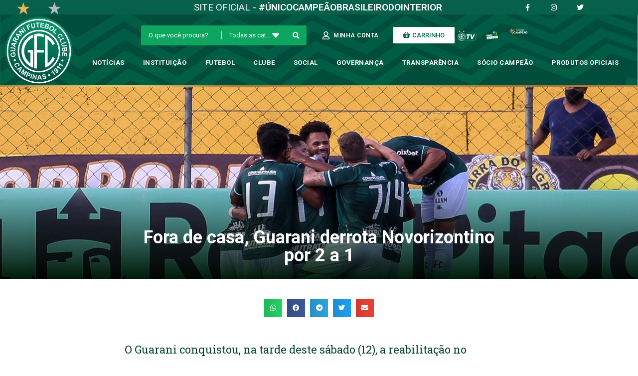

--- FILE ---
content_type: text/html; charset=UTF-8
request_url: https://guaranifc.com.br/futebol-profissional/fora-de-casa-guarani-derrota-novorizontino-por-2-a-1/
body_size: 126620
content:
<!DOCTYPE html>
<html class="html" lang="pt-BR" prefix="og: https://ogp.me/ns#">
<head>
	<meta charset="UTF-8">
	<link rel="profile" href="https://gmpg.org/xfn/11">

	<meta name="viewport" content="width=device-width, initial-scale=1">
<!-- Otimização de mecanismos de pesquisa por Rank Math - https://rankmath.com/ -->
<title>Fora de casa, Guarani derrota Novorizontino por 2 a 1 - Guarani Futebol Clube</title>
<meta name="description" content="O Guarani conquistou, na tarde deste sábado (12), a reabilitação no Campeonato Paulista ao derrotar o Novorizontino por 2 a 1, no Estádio Jorge Ismael de"/>
<meta name="robots" content="index, follow, max-snippet:-1, max-video-preview:-1, max-image-preview:large"/>
<link rel="canonical" href="https://guaranifc.com.br/futebol-profissional/fora-de-casa-guarani-derrota-novorizontino-por-2-a-1/" />
<meta property="og:locale" content="pt_BR" />
<meta property="og:type" content="article" />
<meta property="og:title" content="Fora de casa, Guarani derrota Novorizontino por 2 a 1 - Guarani Futebol Clube" />
<meta property="og:description" content="O Guarani conquistou, na tarde deste sábado (12), a reabilitação no Campeonato Paulista ao derrotar o Novorizontino por 2 a 1, no Estádio Jorge Ismael de" />
<meta property="og:url" content="https://guaranifc.com.br/futebol-profissional/fora-de-casa-guarani-derrota-novorizontino-por-2-a-1/" />
<meta property="og:site_name" content="Guarani Futebol Clube" />
<meta property="article:section" content="Destaque" />
<meta property="og:image" content="https://guaranifc.com.br/wp-content/uploads/2022/02/WhatsApp-Image-2022-02-12-at-16.43.27.jpeg" />
<meta property="og:image:secure_url" content="https://guaranifc.com.br/wp-content/uploads/2022/02/WhatsApp-Image-2022-02-12-at-16.43.27.jpeg" />
<meta property="og:image:width" content="1280" />
<meta property="og:image:height" content="853" />
<meta property="og:image:alt" content="Fora de casa, Guarani derrota Novorizontino por 2 a 1" />
<meta property="og:image:type" content="image/jpeg" />
<meta property="article:published_time" content="2022-02-13T12:00:38-03:00" />
<meta name="twitter:card" content="summary_large_image" />
<meta name="twitter:title" content="Fora de casa, Guarani derrota Novorizontino por 2 a 1 - Guarani Futebol Clube" />
<meta name="twitter:description" content="O Guarani conquistou, na tarde deste sábado (12), a reabilitação no Campeonato Paulista ao derrotar o Novorizontino por 2 a 1, no Estádio Jorge Ismael de" />
<meta name="twitter:image" content="https://guaranifc.com.br/wp-content/uploads/2022/02/WhatsApp-Image-2022-02-12-at-16.43.27.jpeg" />
<meta name="twitter:label1" content="Escrito por" />
<meta name="twitter:data1" content="guaranimidia" />
<meta name="twitter:label2" content="Tempo de leitura" />
<meta name="twitter:data2" content="2 minutos" />
<script type="application/ld+json" class="rank-math-schema">{"@context":"https://schema.org","@graph":[{"@type":"Organization","@id":"https://guaranifc.com.br/#organization","name":"Guarani Marketplace","url":"https://guaranifc.com.br"},{"@type":"WebSite","@id":"https://guaranifc.com.br/#website","url":"https://guaranifc.com.br","name":"Guarani Marketplace","publisher":{"@id":"https://guaranifc.com.br/#organization"},"inLanguage":"pt-BR"},{"@type":"ImageObject","@id":"https://guaranifc.com.br/wp-content/uploads/2022/02/WhatsApp-Image-2022-02-12-at-16.43.27.jpeg","url":"https://guaranifc.com.br/wp-content/uploads/2022/02/WhatsApp-Image-2022-02-12-at-16.43.27.jpeg","width":"1280","height":"853","inLanguage":"pt-BR"},{"@type":"WebPage","@id":"https://guaranifc.com.br/futebol-profissional/fora-de-casa-guarani-derrota-novorizontino-por-2-a-1/#webpage","url":"https://guaranifc.com.br/futebol-profissional/fora-de-casa-guarani-derrota-novorizontino-por-2-a-1/","name":"Fora de casa, Guarani derrota Novorizontino por 2 a 1 - Guarani Futebol Clube","datePublished":"2022-02-13T12:00:38-03:00","dateModified":"2022-02-13T12:00:38-03:00","isPartOf":{"@id":"https://guaranifc.com.br/#website"},"primaryImageOfPage":{"@id":"https://guaranifc.com.br/wp-content/uploads/2022/02/WhatsApp-Image-2022-02-12-at-16.43.27.jpeg"},"inLanguage":"pt-BR"},{"@type":"Person","@id":"https://guaranifc.com.br/futebol-profissional/fora-de-casa-guarani-derrota-novorizontino-por-2-a-1/#author","name":"guaranimidia","image":{"@type":"ImageObject","@id":"https://secure.gravatar.com/avatar/98cea43b6b4abc0e6d59694c2aaacd63?s=96&amp;d=mm&amp;r=g","url":"https://secure.gravatar.com/avatar/98cea43b6b4abc0e6d59694c2aaacd63?s=96&amp;d=mm&amp;r=g","caption":"guaranimidia","inLanguage":"pt-BR"},"worksFor":{"@id":"https://guaranifc.com.br/#organization"}},{"@type":"BlogPosting","headline":"Fora de casa, Guarani derrota Novorizontino por 2 a 1 - Guarani Futebol Clube","datePublished":"2022-02-13T12:00:38-03:00","dateModified":"2022-02-13T12:00:38-03:00","articleSection":"Destaque, Futebol Profissional","author":{"@id":"https://guaranifc.com.br/futebol-profissional/fora-de-casa-guarani-derrota-novorizontino-por-2-a-1/#author","name":"guaranimidia"},"publisher":{"@id":"https://guaranifc.com.br/#organization"},"description":"O Guarani conquistou, na tarde deste s\u00e1bado (12), a reabilita\u00e7\u00e3o no Campeonato Paulista ao derrotar o Novorizontino por 2 a 1, no Est\u00e1dio Jorge Ismael de","name":"Fora de casa, Guarani derrota Novorizontino por 2 a 1 - Guarani Futebol Clube","@id":"https://guaranifc.com.br/futebol-profissional/fora-de-casa-guarani-derrota-novorizontino-por-2-a-1/#richSnippet","isPartOf":{"@id":"https://guaranifc.com.br/futebol-profissional/fora-de-casa-guarani-derrota-novorizontino-por-2-a-1/#webpage"},"image":{"@id":"https://guaranifc.com.br/wp-content/uploads/2022/02/WhatsApp-Image-2022-02-12-at-16.43.27.jpeg"},"inLanguage":"pt-BR","mainEntityOfPage":{"@id":"https://guaranifc.com.br/futebol-profissional/fora-de-casa-guarani-derrota-novorizontino-por-2-a-1/#webpage"}}]}</script>
<!-- /Plugin de SEO do Rank Math para WordPress -->

<script type='application/javascript'>console.log('PixelYourSite PRO version 9.7.3');</script>
<link data-optimized="1" rel='stylesheet' id='wp-block-library-css' href='https://guaranifc.com.br/wp-content/litespeed/css/b14ca16cfe8a884bd2f100541aef49db.css?ver=7875c' media='all' />
<style id='wp-block-library-theme-inline-css'>
.wp-block-audio figcaption{color:#555;font-size:13px;text-align:center}.is-dark-theme .wp-block-audio figcaption{color:hsla(0,0%,100%,.65)}.wp-block-audio{margin:0 0 1em}.wp-block-code{border:1px solid #ccc;border-radius:4px;font-family:Menlo,Consolas,monaco,monospace;padding:.8em 1em}.wp-block-embed figcaption{color:#555;font-size:13px;text-align:center}.is-dark-theme .wp-block-embed figcaption{color:hsla(0,0%,100%,.65)}.wp-block-embed{margin:0 0 1em}.blocks-gallery-caption{color:#555;font-size:13px;text-align:center}.is-dark-theme .blocks-gallery-caption{color:hsla(0,0%,100%,.65)}.wp-block-image figcaption{color:#555;font-size:13px;text-align:center}.is-dark-theme .wp-block-image figcaption{color:hsla(0,0%,100%,.65)}.wp-block-image{margin:0 0 1em}.wp-block-pullquote{border-bottom:4px solid;border-top:4px solid;color:currentColor;margin-bottom:1.75em}.wp-block-pullquote cite,.wp-block-pullquote footer,.wp-block-pullquote__citation{color:currentColor;font-size:.8125em;font-style:normal;text-transform:uppercase}.wp-block-quote{border-left:.25em solid;margin:0 0 1.75em;padding-left:1em}.wp-block-quote cite,.wp-block-quote footer{color:currentColor;font-size:.8125em;font-style:normal;position:relative}.wp-block-quote.has-text-align-right{border-left:none;border-right:.25em solid;padding-left:0;padding-right:1em}.wp-block-quote.has-text-align-center{border:none;padding-left:0}.wp-block-quote.is-large,.wp-block-quote.is-style-large,.wp-block-quote.is-style-plain{border:none}.wp-block-search .wp-block-search__label{font-weight:700}.wp-block-search__button{border:1px solid #ccc;padding:.375em .625em}:where(.wp-block-group.has-background){padding:1.25em 2.375em}.wp-block-separator.has-css-opacity{opacity:.4}.wp-block-separator{border:none;border-bottom:2px solid;margin-left:auto;margin-right:auto}.wp-block-separator.has-alpha-channel-opacity{opacity:1}.wp-block-separator:not(.is-style-wide):not(.is-style-dots){width:100px}.wp-block-separator.has-background:not(.is-style-dots){border-bottom:none;height:1px}.wp-block-separator.has-background:not(.is-style-wide):not(.is-style-dots){height:2px}.wp-block-table{margin:0 0 1em}.wp-block-table td,.wp-block-table th{word-break:normal}.wp-block-table figcaption{color:#555;font-size:13px;text-align:center}.is-dark-theme .wp-block-table figcaption{color:hsla(0,0%,100%,.65)}.wp-block-video figcaption{color:#555;font-size:13px;text-align:center}.is-dark-theme .wp-block-video figcaption{color:hsla(0,0%,100%,.65)}.wp-block-video{margin:0 0 1em}.wp-block-template-part.has-background{margin-bottom:0;margin-top:0;padding:1.25em 2.375em}
</style>
<link data-optimized="1" rel='stylesheet' id='wc-blocks-vendors-style-css' href='https://guaranifc.com.br/wp-content/litespeed/css/8ed694be27af3a68a2039ba7d63e9bc3.css?ver=f8990' media='all' />
<link data-optimized="1" rel='stylesheet' id='wc-blocks-style-css' href='https://guaranifc.com.br/wp-content/litespeed/css/260e4945a97293d29a439750d5589237.css?ver=42973' media='all' />
<link data-optimized="1" rel='stylesheet' id='classic-theme-styles-css' href='https://guaranifc.com.br/wp-content/litespeed/css/85a665b45713983beae9cdd5b588cf87.css?ver=7bf8d' media='all' />
<style id='global-styles-inline-css'>
body{--wp--preset--color--black: #000000;--wp--preset--color--cyan-bluish-gray: #abb8c3;--wp--preset--color--white: #ffffff;--wp--preset--color--pale-pink: #f78da7;--wp--preset--color--vivid-red: #cf2e2e;--wp--preset--color--luminous-vivid-orange: #ff6900;--wp--preset--color--luminous-vivid-amber: #fcb900;--wp--preset--color--light-green-cyan: #7bdcb5;--wp--preset--color--vivid-green-cyan: #00d084;--wp--preset--color--pale-cyan-blue: #8ed1fc;--wp--preset--color--vivid-cyan-blue: #0693e3;--wp--preset--color--vivid-purple: #9b51e0;--wp--preset--gradient--vivid-cyan-blue-to-vivid-purple: linear-gradient(135deg,rgba(6,147,227,1) 0%,rgb(155,81,224) 100%);--wp--preset--gradient--light-green-cyan-to-vivid-green-cyan: linear-gradient(135deg,rgb(122,220,180) 0%,rgb(0,208,130) 100%);--wp--preset--gradient--luminous-vivid-amber-to-luminous-vivid-orange: linear-gradient(135deg,rgba(252,185,0,1) 0%,rgba(255,105,0,1) 100%);--wp--preset--gradient--luminous-vivid-orange-to-vivid-red: linear-gradient(135deg,rgba(255,105,0,1) 0%,rgb(207,46,46) 100%);--wp--preset--gradient--very-light-gray-to-cyan-bluish-gray: linear-gradient(135deg,rgb(238,238,238) 0%,rgb(169,184,195) 100%);--wp--preset--gradient--cool-to-warm-spectrum: linear-gradient(135deg,rgb(74,234,220) 0%,rgb(151,120,209) 20%,rgb(207,42,186) 40%,rgb(238,44,130) 60%,rgb(251,105,98) 80%,rgb(254,248,76) 100%);--wp--preset--gradient--blush-light-purple: linear-gradient(135deg,rgb(255,206,236) 0%,rgb(152,150,240) 100%);--wp--preset--gradient--blush-bordeaux: linear-gradient(135deg,rgb(254,205,165) 0%,rgb(254,45,45) 50%,rgb(107,0,62) 100%);--wp--preset--gradient--luminous-dusk: linear-gradient(135deg,rgb(255,203,112) 0%,rgb(199,81,192) 50%,rgb(65,88,208) 100%);--wp--preset--gradient--pale-ocean: linear-gradient(135deg,rgb(255,245,203) 0%,rgb(182,227,212) 50%,rgb(51,167,181) 100%);--wp--preset--gradient--electric-grass: linear-gradient(135deg,rgb(202,248,128) 0%,rgb(113,206,126) 100%);--wp--preset--gradient--midnight: linear-gradient(135deg,rgb(2,3,129) 0%,rgb(40,116,252) 100%);--wp--preset--duotone--dark-grayscale: url('#wp-duotone-dark-grayscale');--wp--preset--duotone--grayscale: url('#wp-duotone-grayscale');--wp--preset--duotone--purple-yellow: url('#wp-duotone-purple-yellow');--wp--preset--duotone--blue-red: url('#wp-duotone-blue-red');--wp--preset--duotone--midnight: url('#wp-duotone-midnight');--wp--preset--duotone--magenta-yellow: url('#wp-duotone-magenta-yellow');--wp--preset--duotone--purple-green: url('#wp-duotone-purple-green');--wp--preset--duotone--blue-orange: url('#wp-duotone-blue-orange');--wp--preset--font-size--small: 13px;--wp--preset--font-size--medium: 20px;--wp--preset--font-size--large: 36px;--wp--preset--font-size--x-large: 42px;--wp--preset--spacing--20: 0.44rem;--wp--preset--spacing--30: 0.67rem;--wp--preset--spacing--40: 1rem;--wp--preset--spacing--50: 1.5rem;--wp--preset--spacing--60: 2.25rem;--wp--preset--spacing--70: 3.38rem;--wp--preset--spacing--80: 5.06rem;--wp--preset--shadow--natural: 6px 6px 9px rgba(0, 0, 0, 0.2);--wp--preset--shadow--deep: 12px 12px 50px rgba(0, 0, 0, 0.4);--wp--preset--shadow--sharp: 6px 6px 0px rgba(0, 0, 0, 0.2);--wp--preset--shadow--outlined: 6px 6px 0px -3px rgba(255, 255, 255, 1), 6px 6px rgba(0, 0, 0, 1);--wp--preset--shadow--crisp: 6px 6px 0px rgba(0, 0, 0, 1);}:where(.is-layout-flex){gap: 0.5em;}body .is-layout-flow > .alignleft{float: left;margin-inline-start: 0;margin-inline-end: 2em;}body .is-layout-flow > .alignright{float: right;margin-inline-start: 2em;margin-inline-end: 0;}body .is-layout-flow > .aligncenter{margin-left: auto !important;margin-right: auto !important;}body .is-layout-constrained > .alignleft{float: left;margin-inline-start: 0;margin-inline-end: 2em;}body .is-layout-constrained > .alignright{float: right;margin-inline-start: 2em;margin-inline-end: 0;}body .is-layout-constrained > .aligncenter{margin-left: auto !important;margin-right: auto !important;}body .is-layout-constrained > :where(:not(.alignleft):not(.alignright):not(.alignfull)){max-width: var(--wp--style--global--content-size);margin-left: auto !important;margin-right: auto !important;}body .is-layout-constrained > .alignwide{max-width: var(--wp--style--global--wide-size);}body .is-layout-flex{display: flex;}body .is-layout-flex{flex-wrap: wrap;align-items: center;}body .is-layout-flex > *{margin: 0;}:where(.wp-block-columns.is-layout-flex){gap: 2em;}.has-black-color{color: var(--wp--preset--color--black) !important;}.has-cyan-bluish-gray-color{color: var(--wp--preset--color--cyan-bluish-gray) !important;}.has-white-color{color: var(--wp--preset--color--white) !important;}.has-pale-pink-color{color: var(--wp--preset--color--pale-pink) !important;}.has-vivid-red-color{color: var(--wp--preset--color--vivid-red) !important;}.has-luminous-vivid-orange-color{color: var(--wp--preset--color--luminous-vivid-orange) !important;}.has-luminous-vivid-amber-color{color: var(--wp--preset--color--luminous-vivid-amber) !important;}.has-light-green-cyan-color{color: var(--wp--preset--color--light-green-cyan) !important;}.has-vivid-green-cyan-color{color: var(--wp--preset--color--vivid-green-cyan) !important;}.has-pale-cyan-blue-color{color: var(--wp--preset--color--pale-cyan-blue) !important;}.has-vivid-cyan-blue-color{color: var(--wp--preset--color--vivid-cyan-blue) !important;}.has-vivid-purple-color{color: var(--wp--preset--color--vivid-purple) !important;}.has-black-background-color{background-color: var(--wp--preset--color--black) !important;}.has-cyan-bluish-gray-background-color{background-color: var(--wp--preset--color--cyan-bluish-gray) !important;}.has-white-background-color{background-color: var(--wp--preset--color--white) !important;}.has-pale-pink-background-color{background-color: var(--wp--preset--color--pale-pink) !important;}.has-vivid-red-background-color{background-color: var(--wp--preset--color--vivid-red) !important;}.has-luminous-vivid-orange-background-color{background-color: var(--wp--preset--color--luminous-vivid-orange) !important;}.has-luminous-vivid-amber-background-color{background-color: var(--wp--preset--color--luminous-vivid-amber) !important;}.has-light-green-cyan-background-color{background-color: var(--wp--preset--color--light-green-cyan) !important;}.has-vivid-green-cyan-background-color{background-color: var(--wp--preset--color--vivid-green-cyan) !important;}.has-pale-cyan-blue-background-color{background-color: var(--wp--preset--color--pale-cyan-blue) !important;}.has-vivid-cyan-blue-background-color{background-color: var(--wp--preset--color--vivid-cyan-blue) !important;}.has-vivid-purple-background-color{background-color: var(--wp--preset--color--vivid-purple) !important;}.has-black-border-color{border-color: var(--wp--preset--color--black) !important;}.has-cyan-bluish-gray-border-color{border-color: var(--wp--preset--color--cyan-bluish-gray) !important;}.has-white-border-color{border-color: var(--wp--preset--color--white) !important;}.has-pale-pink-border-color{border-color: var(--wp--preset--color--pale-pink) !important;}.has-vivid-red-border-color{border-color: var(--wp--preset--color--vivid-red) !important;}.has-luminous-vivid-orange-border-color{border-color: var(--wp--preset--color--luminous-vivid-orange) !important;}.has-luminous-vivid-amber-border-color{border-color: var(--wp--preset--color--luminous-vivid-amber) !important;}.has-light-green-cyan-border-color{border-color: var(--wp--preset--color--light-green-cyan) !important;}.has-vivid-green-cyan-border-color{border-color: var(--wp--preset--color--vivid-green-cyan) !important;}.has-pale-cyan-blue-border-color{border-color: var(--wp--preset--color--pale-cyan-blue) !important;}.has-vivid-cyan-blue-border-color{border-color: var(--wp--preset--color--vivid-cyan-blue) !important;}.has-vivid-purple-border-color{border-color: var(--wp--preset--color--vivid-purple) !important;}.has-vivid-cyan-blue-to-vivid-purple-gradient-background{background: var(--wp--preset--gradient--vivid-cyan-blue-to-vivid-purple) !important;}.has-light-green-cyan-to-vivid-green-cyan-gradient-background{background: var(--wp--preset--gradient--light-green-cyan-to-vivid-green-cyan) !important;}.has-luminous-vivid-amber-to-luminous-vivid-orange-gradient-background{background: var(--wp--preset--gradient--luminous-vivid-amber-to-luminous-vivid-orange) !important;}.has-luminous-vivid-orange-to-vivid-red-gradient-background{background: var(--wp--preset--gradient--luminous-vivid-orange-to-vivid-red) !important;}.has-very-light-gray-to-cyan-bluish-gray-gradient-background{background: var(--wp--preset--gradient--very-light-gray-to-cyan-bluish-gray) !important;}.has-cool-to-warm-spectrum-gradient-background{background: var(--wp--preset--gradient--cool-to-warm-spectrum) !important;}.has-blush-light-purple-gradient-background{background: var(--wp--preset--gradient--blush-light-purple) !important;}.has-blush-bordeaux-gradient-background{background: var(--wp--preset--gradient--blush-bordeaux) !important;}.has-luminous-dusk-gradient-background{background: var(--wp--preset--gradient--luminous-dusk) !important;}.has-pale-ocean-gradient-background{background: var(--wp--preset--gradient--pale-ocean) !important;}.has-electric-grass-gradient-background{background: var(--wp--preset--gradient--electric-grass) !important;}.has-midnight-gradient-background{background: var(--wp--preset--gradient--midnight) !important;}.has-small-font-size{font-size: var(--wp--preset--font-size--small) !important;}.has-medium-font-size{font-size: var(--wp--preset--font-size--medium) !important;}.has-large-font-size{font-size: var(--wp--preset--font-size--large) !important;}.has-x-large-font-size{font-size: var(--wp--preset--font-size--x-large) !important;}
.wp-block-navigation a:where(:not(.wp-element-button)){color: inherit;}
:where(.wp-block-columns.is-layout-flex){gap: 2em;}
.wp-block-pullquote{font-size: 1.5em;line-height: 1.6;}
</style>
<style id='woocommerce-inline-inline-css'>
.woocommerce form .form-row .required { visibility: visible; }
</style>
<link data-optimized="1" rel='stylesheet' id='woo-variation-swatches-css' href='https://guaranifc.com.br/wp-content/litespeed/css/ebd9dec145d0dfef91a4d821ba334c16.css?ver=e8cfa' media='all' />
<style id='woo-variation-swatches-inline-css'>
:root {
--wvs-tick:url("data:image/svg+xml;utf8,%3Csvg filter='drop-shadow(0px 0px 2px rgb(0 0 0 / .8))' xmlns='http://www.w3.org/2000/svg'  viewBox='0 0 30 30'%3E%3Cpath fill='none' stroke='%23ffffff' stroke-linecap='round' stroke-linejoin='round' stroke-width='4' d='M4 16L11 23 27 7'/%3E%3C/svg%3E");

--wvs-cross:url("data:image/svg+xml;utf8,%3Csvg filter='drop-shadow(0px 0px 5px rgb(255 255 255 / .6))' xmlns='http://www.w3.org/2000/svg' width='72px' height='72px' viewBox='0 0 24 24'%3E%3Cpath fill='none' stroke='%23ff0000' stroke-linecap='round' stroke-width='0.6' d='M5 5L19 19M19 5L5 19'/%3E%3C/svg%3E");
--wvs-position:flex-start;
--wvs-single-product-large-item-width:40px;
--wvs-single-product-large-item-height:40px;
--wvs-single-product-large-item-font-size:16px;
--wvs-single-product-item-width:30px;
--wvs-single-product-item-height:30px;
--wvs-single-product-item-font-size:16px;
--wvs-archive-product-item-width:30px;
--wvs-archive-product-item-height:30px;
--wvs-archive-product-item-font-size:14px;
--wvs-tooltip-background-color:#333333;
--wvs-tooltip-text-color:#FFFFFF;
--wvs-item-box-shadow:0 0 0 1px #a8a8a8;
--wvs-item-background-color:#FFFFFF;
--wvs-item-text-color:#000000;
--wvs-hover-item-box-shadow:0 0 0 3px #000000;
--wvs-hover-item-background-color:#FFFFFF;
--wvs-hover-item-text-color:#000000;
--wvs-selected-item-box-shadow:0 0 0 2px #000000;
--wvs-selected-item-background-color:#FFFFFF;
--wvs-selected-item-text-color:#000000}
</style>
<link data-optimized="1" rel='stylesheet' id='oceanwp-style-css' href='https://guaranifc.com.br/wp-content/litespeed/css/51194baf25e99d25d0ce5fd461513ea0.css?ver=9a724' media='all' />
<link data-optimized="1" rel='stylesheet' id='child-style-css' href='https://guaranifc.com.br/wp-content/litespeed/css/119eaa7b904312f62229d2033283d0e3.css?ver=2321e' media='all' />
<link data-optimized="1" rel='stylesheet' id='simple-line-icons-css' href='https://guaranifc.com.br/wp-content/litespeed/css/32f9a03fa0b84d6b203cfd33ccc05272.css?ver=c6354' media='all' />
<link data-optimized="1" rel='stylesheet' id='oceanwp-hamburgers-css' href='https://guaranifc.com.br/wp-content/litespeed/css/03287b30a757a0e3df233ffd7a24f185.css?ver=1e421' media='all' />
<link data-optimized="1" rel='stylesheet' id='oceanwp-3dx-css' href='https://guaranifc.com.br/wp-content/litespeed/css/28356433978e21a933b2f7317df7e913.css?ver=82caf' media='all' />
<link data-optimized="1" rel='stylesheet' id='oceanwp-google-font-roboto-css' href='https://guaranifc.com.br/wp-content/litespeed/css/e8d48562605011490a9ed3ad289dae72.css?ver=ce669' media='all' />
<link data-optimized="1" rel='stylesheet' id='font-awesome-all-css' href='https://guaranifc.com.br/wp-content/litespeed/css/77ce1fc5297e233171e24cf002762216.css?ver=f18b5' media='all' />
<link data-optimized="1" rel='stylesheet' id='font-awesome-v4-shims-css' href='https://guaranifc.com.br/wp-content/litespeed/css/1ee665a4aae50f8767b21afb8df269e1.css?ver=7baf1' media='all' />
<link data-optimized="1" rel='stylesheet' id='jet-menu-public-styles-css' href='https://guaranifc.com.br/wp-content/litespeed/css/56a35a5baaa7251a0c7de3661cbaffb9.css?ver=6a97a' media='all' />
<link data-optimized="1" rel='stylesheet' id='jet-menu-general-css' href='https://guaranifc.com.br/wp-content/litespeed/css/1e5752bdb088241b2d1561ea7f51d66b.css?ver=6a8d3' media='all' />
<link data-optimized="1" rel='stylesheet' id='jet-woo-builder-css' href='https://guaranifc.com.br/wp-content/litespeed/css/1ccf4dc7115c0fd0c4b3a3b48e47b3f7.css?ver=10188' media='all' />
<style id='jet-woo-builder-inline-css'>
@font-face {
				font-family: "WooCommerce";
				src: url("https://guaranifc.com.br/wp-content/plugins/woocommerce/assets/fonts/WooCommerce.eot");
				src: url("https://guaranifc.com.br/wp-content/plugins/woocommerce/assets/fonts/WooCommerce.eot?#iefix") format("embedded-opentype"),
					url("https://guaranifc.com.br/wp-content/plugins/woocommerce/assets/fonts/WooCommerce.woff") format("woff"),
					url("https://guaranifc.com.br/wp-content/plugins/woocommerce/assets/fonts/WooCommerce.ttf") format("truetype"),
					url("https://guaranifc.com.br/wp-content/plugins/woocommerce/assets/fonts/WooCommerce.svg#WooCommerce") format("svg");
				font-weight: normal;
				font-style: normal;
			}
</style>
<link data-optimized="1" rel='stylesheet' id='jet-woo-builder-frontend-css' href='https://guaranifc.com.br/wp-content/litespeed/css/386956a851b265024133b9b9b2e1605d.css?ver=89355' media='all' />
<link data-optimized="1" rel='stylesheet' id='jet-woo-builder-oceanwp-css' href='https://guaranifc.com.br/wp-content/litespeed/css/a3a4d75403e03a121dc143fcf7f3dff7.css?ver=f31c8' media='all' />
<link data-optimized="1" rel='stylesheet' id='mediaelement-css' href='https://guaranifc.com.br/wp-content/litespeed/css/f9344618335be866fb4e4daa99d575c7.css?ver=40e43' media='all' />
<link data-optimized="1" rel='stylesheet' id='photoswipe-css' href='https://guaranifc.com.br/wp-content/litespeed/css/2a36c73549ca1f5474c4192fa10a67a9.css?ver=de914' media='all' />
<link data-optimized="1" rel='stylesheet' id='photoswipe-default-skin-css' href='https://guaranifc.com.br/wp-content/litespeed/css/5fd1c701f6bddc161c865ddd1e07aa36.css?ver=1cf3f' media='all' />
<link data-optimized="1" rel='stylesheet' id='jet-woo-product-gallery-css' href='https://guaranifc.com.br/wp-content/litespeed/css/010b54262a71d3ea6e72e21cfc2ad9bd.css?ver=b82c9' media='all' />
<link data-optimized="1" rel='stylesheet' id='jet-elements-css' href='https://guaranifc.com.br/wp-content/litespeed/css/8db4f8981c148f4e667e5198fc1e82e6.css?ver=3c018' media='all' />
<link data-optimized="1" rel='stylesheet' id='jet-elements-skin-css' href='https://guaranifc.com.br/wp-content/litespeed/css/fec00236fba0194791b7ab191988d4cd.css?ver=b1b3c' media='all' />
<link data-optimized="1" rel='stylesheet' id='elementor-icons-css' href='https://guaranifc.com.br/wp-content/litespeed/css/a8e9976c2601e967b5708ca2dd898032.css?ver=5a576' media='all' />
<link data-optimized="1" rel='stylesheet' id='elementor-frontend-css' href='https://guaranifc.com.br/wp-content/litespeed/css/f77dc08a3bfea06eb49be82b215c12b8.css?ver=f19e9' media='all' />
<style id='elementor-frontend-inline-css'>
.elementor-kit-1832{--e-global-color-primary:#07614A;--e-global-color-secondary:#044534;--e-global-color-text:#044534;--e-global-color-accent:#01523C;--e-global-color-7cc979a5:#AD8620;--e-global-color-4478bf04:#FFC300;--e-global-color-216a2bdf:#FF0000;--e-global-color-18b4e1de:#000;--e-global-color-389bcc2c:#FFF;--e-global-typography-primary-font-family:"Roboto";--e-global-typography-primary-font-weight:600;--e-global-typography-secondary-font-family:"Roboto";--e-global-typography-secondary-font-weight:400;--e-global-typography-text-font-family:"Roboto";--e-global-typography-text-font-weight:400;--e-global-typography-accent-font-family:"Roboto";--e-global-typography-accent-font-weight:500;}.elementor-section.elementor-section-boxed > .elementor-container{max-width:1400px;}.e-container{--container-max-width:1400px;}{}h1.entry-title{display:var(--page-title-display);}.elementor-kit-1832 e-page-transition{background-color:#FFBC7D;}@media(max-width:1024px){.elementor-section.elementor-section-boxed > .elementor-container{max-width:1024px;}.e-container{--container-max-width:1024px;}}@media(max-width:767px){.elementor-section.elementor-section-boxed > .elementor-container{max-width:767px;}.e-container{--container-max-width:767px;}}
.elementor-widget-heading .elementor-heading-title{color:var( --e-global-color-primary );font-family:var( --e-global-typography-primary-font-family ), Sans-serif;font-weight:var( --e-global-typography-primary-font-weight );}.elementor-widget-image .widget-image-caption{color:var( --e-global-color-text );font-family:var( --e-global-typography-text-font-family ), Sans-serif;font-weight:var( --e-global-typography-text-font-weight );}.elementor-widget-text-editor{color:var( --e-global-color-text );font-family:var( --e-global-typography-text-font-family ), Sans-serif;font-weight:var( --e-global-typography-text-font-weight );}.elementor-widget-text-editor.elementor-drop-cap-view-stacked .elementor-drop-cap{background-color:var( --e-global-color-primary );}.elementor-widget-text-editor.elementor-drop-cap-view-framed .elementor-drop-cap, .elementor-widget-text-editor.elementor-drop-cap-view-default .elementor-drop-cap{color:var( --e-global-color-primary );border-color:var( --e-global-color-primary );}.elementor-widget-button .elementor-button{font-family:var( --e-global-typography-accent-font-family ), Sans-serif;font-weight:var( --e-global-typography-accent-font-weight );background-color:var( --e-global-color-accent );}.elementor-widget-divider{--divider-color:var( --e-global-color-secondary );}.elementor-widget-divider .elementor-divider__text{color:var( --e-global-color-secondary );font-family:var( --e-global-typography-secondary-font-family ), Sans-serif;font-weight:var( --e-global-typography-secondary-font-weight );}.elementor-widget-divider.elementor-view-stacked .elementor-icon{background-color:var( --e-global-color-secondary );}.elementor-widget-divider.elementor-view-framed .elementor-icon, .elementor-widget-divider.elementor-view-default .elementor-icon{color:var( --e-global-color-secondary );border-color:var( --e-global-color-secondary );}.elementor-widget-divider.elementor-view-framed .elementor-icon, .elementor-widget-divider.elementor-view-default .elementor-icon svg{fill:var( --e-global-color-secondary );}.elementor-widget-image-box .elementor-image-box-title{color:var( --e-global-color-primary );font-family:var( --e-global-typography-primary-font-family ), Sans-serif;font-weight:var( --e-global-typography-primary-font-weight );}.elementor-widget-image-box .elementor-image-box-description{color:var( --e-global-color-text );font-family:var( --e-global-typography-text-font-family ), Sans-serif;font-weight:var( --e-global-typography-text-font-weight );}.elementor-widget-icon.elementor-view-stacked .elementor-icon{background-color:var( --e-global-color-primary );}.elementor-widget-icon.elementor-view-framed .elementor-icon, .elementor-widget-icon.elementor-view-default .elementor-icon{color:var( --e-global-color-primary );border-color:var( --e-global-color-primary );}.elementor-widget-icon.elementor-view-framed .elementor-icon, .elementor-widget-icon.elementor-view-default .elementor-icon svg{fill:var( --e-global-color-primary );}.elementor-widget-icon-box.elementor-view-stacked .elementor-icon{background-color:var( --e-global-color-primary );}.elementor-widget-icon-box.elementor-view-framed .elementor-icon, .elementor-widget-icon-box.elementor-view-default .elementor-icon{fill:var( --e-global-color-primary );color:var( --e-global-color-primary );border-color:var( --e-global-color-primary );}.elementor-widget-icon-box .elementor-icon-box-title{color:var( --e-global-color-primary );}.elementor-widget-icon-box .elementor-icon-box-title, .elementor-widget-icon-box .elementor-icon-box-title a{font-family:var( --e-global-typography-primary-font-family ), Sans-serif;font-weight:var( --e-global-typography-primary-font-weight );}.elementor-widget-icon-box .elementor-icon-box-description{color:var( --e-global-color-text );font-family:var( --e-global-typography-text-font-family ), Sans-serif;font-weight:var( --e-global-typography-text-font-weight );}.elementor-widget-star-rating .elementor-star-rating__title{color:var( --e-global-color-text );font-family:var( --e-global-typography-text-font-family ), Sans-serif;font-weight:var( --e-global-typography-text-font-weight );}.elementor-widget-image-gallery .gallery-item .gallery-caption{font-family:var( --e-global-typography-accent-font-family ), Sans-serif;font-weight:var( --e-global-typography-accent-font-weight );}.elementor-widget-icon-list .elementor-icon-list-item:not(:last-child):after{border-color:var( --e-global-color-text );}.elementor-widget-icon-list .elementor-icon-list-icon i{color:var( --e-global-color-primary );}.elementor-widget-icon-list .elementor-icon-list-icon svg{fill:var( --e-global-color-primary );}.elementor-widget-icon-list .elementor-icon-list-text{color:var( --e-global-color-secondary );}.elementor-widget-icon-list .elementor-icon-list-item > .elementor-icon-list-text, .elementor-widget-icon-list .elementor-icon-list-item > a{font-family:var( --e-global-typography-text-font-family ), Sans-serif;font-weight:var( --e-global-typography-text-font-weight );}.elementor-widget-counter .elementor-counter-number-wrapper{color:var( --e-global-color-primary );font-family:var( --e-global-typography-primary-font-family ), Sans-serif;font-weight:var( --e-global-typography-primary-font-weight );}.elementor-widget-counter .elementor-counter-title{color:var( --e-global-color-secondary );font-family:var( --e-global-typography-secondary-font-family ), Sans-serif;font-weight:var( --e-global-typography-secondary-font-weight );}.elementor-widget-progress .elementor-progress-wrapper .elementor-progress-bar{background-color:var( --e-global-color-primary );}.elementor-widget-progress .elementor-title{color:var( --e-global-color-primary );font-family:var( --e-global-typography-text-font-family ), Sans-serif;font-weight:var( --e-global-typography-text-font-weight );}.elementor-widget-testimonial .elementor-testimonial-content{color:var( --e-global-color-text );font-family:var( --e-global-typography-text-font-family ), Sans-serif;font-weight:var( --e-global-typography-text-font-weight );}.elementor-widget-testimonial .elementor-testimonial-name{color:var( --e-global-color-primary );font-family:var( --e-global-typography-primary-font-family ), Sans-serif;font-weight:var( --e-global-typography-primary-font-weight );}.elementor-widget-testimonial .elementor-testimonial-job{color:var( --e-global-color-secondary );font-family:var( --e-global-typography-secondary-font-family ), Sans-serif;font-weight:var( --e-global-typography-secondary-font-weight );}.elementor-widget-tabs .elementor-tab-title, .elementor-widget-tabs .elementor-tab-title a{color:var( --e-global-color-primary );}.elementor-widget-tabs .elementor-tab-title.elementor-active,
					 .elementor-widget-tabs .elementor-tab-title.elementor-active a{color:var( --e-global-color-accent );}.elementor-widget-tabs .elementor-tab-title{font-family:var( --e-global-typography-primary-font-family ), Sans-serif;font-weight:var( --e-global-typography-primary-font-weight );}.elementor-widget-tabs .elementor-tab-content{color:var( --e-global-color-text );font-family:var( --e-global-typography-text-font-family ), Sans-serif;font-weight:var( --e-global-typography-text-font-weight );}.elementor-widget-accordion .elementor-accordion-icon, .elementor-widget-accordion .elementor-accordion-title{color:var( --e-global-color-primary );}.elementor-widget-accordion .elementor-accordion-icon svg{fill:var( --e-global-color-primary );}.elementor-widget-accordion .elementor-active .elementor-accordion-icon, .elementor-widget-accordion .elementor-active .elementor-accordion-title{color:var( --e-global-color-accent );}.elementor-widget-accordion .elementor-active .elementor-accordion-icon svg{fill:var( --e-global-color-accent );}.elementor-widget-accordion .elementor-accordion-title{font-family:var( --e-global-typography-primary-font-family ), Sans-serif;font-weight:var( --e-global-typography-primary-font-weight );}.elementor-widget-accordion .elementor-tab-content{color:var( --e-global-color-text );font-family:var( --e-global-typography-text-font-family ), Sans-serif;font-weight:var( --e-global-typography-text-font-weight );}.elementor-widget-toggle .elementor-toggle-title, .elementor-widget-toggle .elementor-toggle-icon{color:var( --e-global-color-primary );}.elementor-widget-toggle .elementor-toggle-icon svg{fill:var( --e-global-color-primary );}.elementor-widget-toggle .elementor-tab-title.elementor-active a, .elementor-widget-toggle .elementor-tab-title.elementor-active .elementor-toggle-icon{color:var( --e-global-color-accent );}.elementor-widget-toggle .elementor-toggle-title{font-family:var( --e-global-typography-primary-font-family ), Sans-serif;font-weight:var( --e-global-typography-primary-font-weight );}.elementor-widget-toggle .elementor-tab-content{color:var( --e-global-color-text );font-family:var( --e-global-typography-text-font-family ), Sans-serif;font-weight:var( --e-global-typography-text-font-weight );}.elementor-widget-alert .elementor-alert-title{font-family:var( --e-global-typography-primary-font-family ), Sans-serif;font-weight:var( --e-global-typography-primary-font-weight );}.elementor-widget-alert .elementor-alert-description{font-family:var( --e-global-typography-text-font-family ), Sans-serif;font-weight:var( --e-global-typography-text-font-weight );}.elementor-widget-jet-woo-categories .jet-woo-categories .jet-woo-categories__inner-box:hover .jet-woo-category-title a{color:var( --e-global-color-secondary );}.elementor-widget-jet-woo-categories .jet-woo-categories .jet-woo-categories__inner-box:hover .jet-woo-category-excerpt{color:var( --e-global-color-secondary );}.elementor-widget-jet-woo-categories .jet-woo-categories .jet-woo-categories__inner-box:hover .jet-woo-category-count{color:var( --e-global-color-secondary );border-color:var( --e-global-color-secondary );}.elementor-widget-jet-woo-categories .jet-woo-categories .jet-woo-categories__inner-box:hover .jet-woo-categories-content{border-color:var( --e-global-color-secondary );}.elementor-widget-jet-woo-categories .jet-woo-categories .jet-woo-category-title, .elementor-widget-jet-woo-categories .jet-woo-categories .jet-woo-category-title a{font-family:var( --e-global-typography-text-font-family ), Sans-serif;font-weight:var( --e-global-typography-text-font-weight );}.elementor-widget-jet-woo-categories .jet-woo-categories .jet-woo-category-title a{color:var( --e-global-color-secondary );}.elementor-widget-jet-woo-categories .jet-woo-categories .jet-woo-category-count{font-family:var( --e-global-typography-text-font-family ), Sans-serif;font-weight:var( --e-global-typography-text-font-weight );color:var( --e-global-color-secondary );}.elementor-widget-jet-woo-categories .jet-woo-categories .jet-woo-category-excerpt{font-family:var( --e-global-typography-text-font-family ), Sans-serif;font-weight:var( --e-global-typography-text-font-weight );}.elementor-widget-jet-woo-categories .jet-woo-carousel .jet-arrow{background-color:var( --e-global-color-primary );}.elementor-widget-jet-woo-categories .jet-woo-carousel .jet-arrow:hover{background-color:var( --e-global-color-secondary );}.elementor-widget-jet-woo-categories .jet-woo-carousel .jet-arrow.swiper-button-disabled{background-color:var( --e-global-color-text );}.elementor-widget-jet-woo-categories .jet-woo-carousel .swiper-pagination .swiper-pagination-bullet{background-color:var( --e-global-color-text );}.elementor-widget-jet-woo-categories .jet-woo-carousel .swiper-pagination .swiper-pagination-bullet:hover{background-color:var( --e-global-color-primary );}.elementor-widget-jet-woo-categories .jet-woo-carousel .swiper-pagination .swiper-pagination-bullet-active{background-color:var( --e-global-color-accent );}.elementor-widget-jet-woo-products-list .jet-woo-products-list .jet-woo-product-title, .elementor-widget-jet-woo-products-list .jet-woo-products-list .jet-woo-product-title a{font-family:var( --e-global-typography-text-font-family ), Sans-serif;font-weight:var( --e-global-typography-text-font-weight );}.elementor-widget-jet-woo-products-list .jet-woo-products-list .jet-woo-product-title a{color:var( --e-global-color-secondary );}.elementor-widget-jet-woo-products-list .jet-woo-products-list .jet-woo-product-title a:hover{color:var( --e-global-color-secondary );}.elementor-widget-jet-woo-products-list .jet-woo-products-list .jet-woo-product-categories{font-family:var( --e-global-typography-text-font-family ), Sans-serif;font-weight:var( --e-global-typography-text-font-weight );color:var( --e-global-color-secondary );}.elementor-widget-jet-woo-products-list .jet-woo-products-list .jet-woo-product-categories a{color:var( --e-global-color-secondary );}.elementor-widget-jet-woo-products-list .jet-woo-products-list .jet-woo-product-categories a:hover{color:var( --e-global-color-secondary );}.elementor-widget-jet-woo-products-list .jet-woo-products-list .jet-woo-product-stock-status{font-family:var( --e-global-typography-text-font-family ), Sans-serif;font-weight:var( --e-global-typography-text-font-weight );}.elementor-widget-jet-woo-products-list .jet-woo-products-list .jet-woo-product-sku{font-family:var( --e-global-typography-text-font-family ), Sans-serif;font-weight:var( --e-global-typography-text-font-weight );}.elementor-widget-jet-woo-products-list  .jet-woo-products-list .jet-woo-product-button .button{font-family:var( --e-global-typography-text-font-family ), Sans-serif;font-weight:var( --e-global-typography-text-font-weight );}.elementor-widget-jet-woo-products-list .jet-woo-products-list .jet-woo-product-button .button{background-color:var( --e-global-color-primary );}.elementor-widget-jet-woo-products-list .jet-woo-products-list .jet-woo-product-button .button:hover{background-color:var( --e-global-color-accent );}.elementor-widget-jet-woo-products-list .jet-woo-products__not-found{font-family:var( --e-global-typography-text-font-family ), Sans-serif;font-weight:var( --e-global-typography-text-font-weight );}.elementor-widget-jet-woo-products .jet-woo-products .jet-woo-product-title, .elementor-widget-jet-woo-products .jet-woo-products .jet-woo-product-title a{font-family:var( --e-global-typography-text-font-family ), Sans-serif;font-weight:var( --e-global-typography-text-font-weight );}.elementor-widget-jet-woo-products .jet-woo-products .jet-woo-product-title a{color:var( --e-global-color-secondary );}.elementor-widget-jet-woo-products .jet-woo-products .jet-woo-product-title a:hover{color:var( --e-global-color-secondary );}.elementor-widget-jet-woo-products .jet-woo-products .jet-woo-product-excerpt{font-family:var( --e-global-typography-text-font-family ), Sans-serif;font-weight:var( --e-global-typography-text-font-weight );}.elementor-widget-jet-woo-products  .jet-woo-products .jet-woo-product-button .button{font-family:var( --e-global-typography-text-font-family ), Sans-serif;font-weight:var( --e-global-typography-text-font-weight );}.elementor-widget-jet-woo-products .jet-woo-products .jet-woo-product-button .button{background-color:var( --e-global-color-primary );}.elementor-widget-jet-woo-products .jet-woo-products .jet-woo-product-button .button:hover{background-color:var( --e-global-color-accent );}.elementor-widget-jet-woo-products .jet-woo-products .jet-woo-product-categories{font-family:var( --e-global-typography-text-font-family ), Sans-serif;font-weight:var( --e-global-typography-text-font-weight );color:var( --e-global-color-secondary );}.elementor-widget-jet-woo-products .jet-woo-products .jet-woo-product-categories a{color:var( --e-global-color-secondary );}.elementor-widget-jet-woo-products .jet-woo-products .jet-woo-product-categories a:hover{color:var( --e-global-color-secondary );}.elementor-widget-jet-woo-products .jet-woo-products .jet-woo-product-tags{font-family:var( --e-global-typography-text-font-family ), Sans-serif;font-weight:var( --e-global-typography-text-font-weight );color:var( --e-global-color-secondary );}.elementor-widget-jet-woo-products .jet-woo-products .jet-woo-product-tags a{color:var( --e-global-color-secondary );}.elementor-widget-jet-woo-products .jet-woo-products .jet-woo-product-tags a:hover{color:var( --e-global-color-secondary );}.elementor-widget-jet-woo-products  .jet-woo-products .jet-woo-product-badge{font-family:var( --e-global-typography-text-font-family ), Sans-serif;font-weight:var( --e-global-typography-text-font-weight );}.elementor-widget-jet-woo-products .jet-woo-products .jet-woo-product-stock-status{font-family:var( --e-global-typography-text-font-family ), Sans-serif;font-weight:var( --e-global-typography-text-font-weight );}.elementor-widget-jet-woo-products .jet-woo-products .jet-woo-product-sku{font-family:var( --e-global-typography-text-font-family ), Sans-serif;font-weight:var( --e-global-typography-text-font-weight );}.elementor-widget-jet-woo-products .jet-woo-carousel .jet-arrow{background-color:var( --e-global-color-primary );}.elementor-widget-jet-woo-products .jet-woo-carousel .jet-arrow:hover{background-color:var( --e-global-color-secondary );}.elementor-widget-jet-woo-products .jet-woo-carousel .jet-arrow.swiper-button-disabled{background-color:var( --e-global-color-text );}.elementor-widget-jet-woo-products .jet-woo-carousel .swiper-pagination .swiper-pagination-bullet{background-color:var( --e-global-color-text );}.elementor-widget-jet-woo-products .jet-woo-carousel .swiper-pagination .swiper-pagination-bullet:hover{background-color:var( --e-global-color-primary );}.elementor-widget-jet-woo-products .jet-woo-carousel .swiper-pagination .swiper-pagination-bullet-active{background-color:var( --e-global-color-accent );}.elementor-widget-jet-woo-products .jet-woo-products__not-found{font-family:var( --e-global-typography-text-font-family ), Sans-serif;font-weight:var( --e-global-typography-text-font-weight );}.elementor-widget-jet-woo-taxonomy-tiles .jet-woo-taxonomy-item__box-title{font-family:var( --e-global-typography-secondary-font-family ), Sans-serif;font-weight:var( --e-global-typography-secondary-font-weight );}.elementor-widget-jet-woo-taxonomy-tiles  .jet-woo-taxonomy-item__box-count{font-family:var( --e-global-typography-primary-font-family ), Sans-serif;font-weight:var( --e-global-typography-primary-font-weight );}.elementor-widget-jet-woo-taxonomy-tiles  .jet-woo-taxonomy-item__box-description{font-family:var( --e-global-typography-text-font-family ), Sans-serif;font-weight:var( --e-global-typography-text-font-weight );}.elementor-widget-jet-single-add-to-cart .jet-woo-builder .single_add_to_cart_button.button{font-family:var( --e-global-typography-accent-font-family ), Sans-serif;font-weight:var( --e-global-typography-accent-font-weight );}.elementor-widget-jet-single-add-to-cart .elementor-jet-single-add-to-cart .reset_variations{font-family:var( --e-global-typography-accent-font-family ), Sans-serif;font-weight:var( --e-global-typography-accent-font-weight );}.elementor-widget-jet-single-attributes .jet-woo-builder .jet-single-attrs__title{font-family:var( --e-global-typography-primary-font-family ), Sans-serif;font-weight:var( --e-global-typography-primary-font-weight );}.elementor-widget-jet-single-attributes .jet-woo-builder .shop_attributes tr > th{font-family:var( --e-global-typography-primary-font-family ), Sans-serif;font-weight:var( --e-global-typography-primary-font-weight );}.elementor-widget-jet-single-attributes .jet-woo-builder .shop_attributes tr > td{font-family:var( --e-global-typography-primary-font-family ), Sans-serif;font-weight:var( --e-global-typography-primary-font-weight );}.elementor-widget-jet-single-tabs .jet-woo-builder > .jet-single-tabs__wrap .tabs > li > a{font-family:var( --e-global-typography-primary-font-family ), Sans-serif;font-weight:var( --e-global-typography-primary-font-weight );}.elementor-widget-jet-woo-builder-archive-add-to-cart .jet-woo-builder-archive-add-to-cart .button{font-family:var( --e-global-typography-accent-font-family ), Sans-serif;font-weight:var( --e-global-typography-accent-font-weight );}.elementor-widget-jet-woo-builder-archive-cats .jet-woo-builder-archive-product-cats a{font-family:var( --e-global-typography-text-font-family ), Sans-serif;font-weight:var( --e-global-typography-text-font-weight );color:var( --e-global-color-secondary );}.elementor-widget-jet-woo-builder-archive-cats .jet-woo-builder-archive-product-cats{color:var( --e-global-color-secondary );}.elementor-widget-jet-woo-builder-archive-cats .jet-woo-builder-archive-product-cats a:hover{color:var( --e-global-color-secondary );}.elementor-widget-jet-woo-builder-archive-stock-status .jet-woo-builder-archive-product-stock-status .stock{font-family:var( --e-global-typography-primary-font-family ), Sans-serif;font-weight:var( --e-global-typography-primary-font-weight );}.elementor-widget-jet-woo-builder-archive-tags .jet-woo-builder-archive-product-tags a{font-family:var( --e-global-typography-text-font-family ), Sans-serif;font-weight:var( --e-global-typography-text-font-weight );color:var( --e-global-color-secondary );}.elementor-widget-jet-woo-builder-archive-tags .jet-woo-builder-archive-product-tags{color:var( --e-global-color-secondary );}.elementor-widget-jet-woo-builder-archive-tags .jet-woo-builder-archive-product-tags a:hover{color:var( --e-global-color-secondary );}.elementor-widget-posts-extra .ee-post__header .ee-post__metas--has-metas .ee-post__meta{font-family:var( --e-global-typography-text-font-family ), Sans-serif;font-weight:var( --e-global-typography-text-font-weight );}.elementor-widget-posts-extra .ee-post__media .ee-post__metas--has-metas .ee-post__meta{font-family:var( --e-global-typography-text-font-family ), Sans-serif;font-weight:var( --e-global-typography-text-font-weight );}.elementor-widget-posts-extra .ee-post__body .ee-post__metas--has-metas .ee-post__meta{font-family:var( --e-global-typography-text-font-family ), Sans-serif;font-weight:var( --e-global-typography-text-font-weight );}.elementor-widget-posts-extra .ee-post__footer .ee-post__metas--has-metas .ee-post__meta{font-family:var( --e-global-typography-text-font-family ), Sans-serif;font-weight:var( --e-global-typography-text-font-weight );}.elementor-widget-posts-extra .ee-post__terms__term{font-family:var( --e-global-typography-text-font-family ), Sans-serif;font-weight:var( --e-global-typography-text-font-weight );}.elementor-widget-posts-extra .ee-filters__item{font-family:var( --e-global-typography-text-font-family ), Sans-serif;font-weight:var( --e-global-typography-text-font-weight );}.elementor-widget-posts-extra .ee-pagination .page-numbers{font-family:var( --e-global-typography-text-font-family ), Sans-serif;font-weight:var( --e-global-typography-text-font-weight );}.elementor-widget-posts-extra .ee-load-button__trigger{font-family:var( --e-global-typography-text-font-family ), Sans-serif;font-weight:var( --e-global-typography-text-font-weight );}.elementor-widget-posts-extra .ee-post__meta--author{font-weight:var( --e-global-typography-text-font-weight );}.elementor-widget-posts-extra .ee-post__meta--date{font-weight:var( --e-global-typography-text-font-weight );}.elementor-widget-posts-extra .ee-post__meta--price{font-weight:var( --e-global-typography-text-font-weight );}.elementor-widget-posts-extra .ee-post__meta--comments{font-weight:var( --e-global-typography-text-font-weight );}.elementor-widget-posts-extra .ee-post__title__heading{font-family:var( --e-global-typography-secondary-font-family ), Sans-serif;font-weight:var( --e-global-typography-secondary-font-weight );}.elementor-widget-posts-extra .ee-post__excerpt{font-family:var( --e-global-typography-text-font-family ), Sans-serif;font-weight:var( --e-global-typography-text-font-weight );}.elementor-widget-posts-extra .ee-post__read-more > *{font-family:var( --e-global-typography-text-font-family ), Sans-serif;font-weight:var( --e-global-typography-text-font-weight );}.elementor-widget-posts-extra .ee-posts__nothing-found{color:var( --e-global-color-text );font-family:var( --e-global-typography-text-font-family ), Sans-serif;font-weight:var( --e-global-typography-text-font-weight );}.elementor-widget-gallery-extra .ee-gallery__media__caption{font-family:var( --e-global-typography-text-font-family ), Sans-serif;font-weight:var( --e-global-typography-text-font-weight );}.elementor-widget-gallery-slider .ee-slider__media__caption{font-family:var( --e-global-typography-text-font-family ), Sans-serif;font-weight:var( --e-global-typography-text-font-weight );}.elementor-widget-gallery-slider .ee-slider__media__caption .ee-caption__title{font-family:var( --e-global-typography-text-font-family ), Sans-serif;font-weight:var( --e-global-typography-text-font-weight );}.elementor-widget-gallery-slider .ee-slider__media__caption .ee-caption__caption{font-family:var( --e-global-typography-text-font-family ), Sans-serif;font-weight:var( --e-global-typography-text-font-weight );}.elementor-widget-gallery-slider .ee-slider__media__caption .ee-caption__description{font-family:var( --e-global-typography-text-font-family ), Sans-serif;font-weight:var( --e-global-typography-text-font-weight );}.elementor-widget-gallery-slider .ee-gallery__media__caption{font-family:var( --e-global-typography-text-font-family ), Sans-serif;font-weight:var( --e-global-typography-text-font-weight );}.elementor-widget-ee-offcanvas .ee-button-text{font-family:var( --e-global-typography-text-font-family ), Sans-serif;font-weight:var( --e-global-typography-text-font-weight );}.ee-offcanvas__slidebar--{{ID}} .ee-offcanvas__header__title{font-family:var( --e-global-typography-secondary-font-family ), Sans-serif;font-weight:var( --e-global-typography-secondary-font-weight );}.ee-offcanvas__slidebar--{{ID}} .ee-offcanvas__content__item{font-family:var( --e-global-typography-text-font-family ), Sans-serif;font-weight:var( --e-global-typography-text-font-weight );}.elementor-widget-ee-slide-menu .ee-slide-menu,
						 .elementor-widget-ee-slide-menu .ee-menu__sub-menu{background-color:var( --e-global-color-primary );}.elementor-widget-ee-slide-menu .ee-slide-menu .ee-menu__item a{font-family:var( --e-global-typography-text-font-family ), Sans-serif;font-weight:var( --e-global-typography-text-font-weight );}.elementor-widget-ee-search-form .ee-search-form__container .ee-form__field__control,
									.elementor-widget-ee-search-form .ee-search-form__filters .ee-form__field__control--text{font-family:var( --e-global-typography-text-font-family ), Sans-serif;font-weight:var( --e-global-typography-text-font-weight );}.elementor-widget-ee-search-form .ee-search-form__filters-category__title{font-family:var( --e-global-typography-text-font-family ), Sans-serif;font-weight:var( --e-global-typography-text-font-weight );}.elementor-widget-ee-search-form .ee-form__field__label{font-family:var( --e-global-typography-text-font-family ), Sans-serif;font-weight:var( --e-global-typography-text-font-weight );}.elementor-widget-ee-search-form .ee-form__field--check.ee-custom:hover .ee-form__field__control--check:not(:checked) + label i:before{color:var( --e-global-color-primary );}.elementor-widget-ee-search-form .ee-form__field--check.ee-custom .ee-form__field__control--checkbox:checked + label i{border-color:var( --e-global-color-primary );background-color:var( --e-global-color-primary );}.elementor-widget-ee-search-form .ee-form__field--check.ee-custom .ee-form__field__control--radio:checked + label i{border-color:var( --e-global-color-primary );color:var( --e-global-color-primary );}.ee-select2__dropdown.ee-select2__dropdown--{{ID}}{font-family:var( --e-global-typography-text-font-family ), Sans-serif;font-weight:var( --e-global-typography-text-font-weight );}.ee-select2__dropdown.ee-select2__dropdown--{{ID}} .select2-results__option.select2-results__option--highlighted[aria-selected]{background-color:var( --e-global-color-primary );}.elementor-widget-ee-search-form .ee-search-form__submit{background-color:var( --e-global-color-primary );font-family:var( --e-global-typography-text-font-family ), Sans-serif;font-weight:var( --e-global-typography-text-font-weight );}.elementor-widget-ee-toggle-element .ee-toggle-element__controls__item{font-family:var( --e-global-typography-text-font-family ), Sans-serif;font-weight:var( --e-global-typography-text-font-weight );}.elementor-widget-ee-toggle-element .ee-toggle-element__element{font-family:var( --e-global-typography-text-font-family ), Sans-serif;font-weight:var( --e-global-typography-text-font-weight );}.elementor-widget-button-group .ee-button{font-family:var( --e-global-typography-accent-font-family ), Sans-serif;font-weight:var( --e-global-typography-accent-font-weight );background-color:var( --e-global-color-accent );}.elementor-widget-heading-extended .ee-heading__text{color:var( --e-global-color-primary );}.elementor-widget-heading-extended .ee-heading{font-family:var( --e-global-typography-primary-font-family ), Sans-serif;font-weight:var( --e-global-typography-primary-font-weight );}.elementor-widget-text-divider .ee-text-divider__text,
						 .elementor-widget-text-divider .ee-text-divider__text a{color:var( --e-global-color-secondary );}.elementor-widget-text-divider .ee-text-divider__text{font-family:var( --e-global-typography-secondary-font-family ), Sans-serif;font-weight:var( --e-global-typography-secondary-font-weight );}.elementor-widget-text-divider .ee-text-divider__divider{background-color:var( --e-global-color-secondary );}.elementor-widget-ee-breadcrumbs .ee-breadcrumbs__text{font-family:var( --e-global-typography-text-font-family ), Sans-serif;font-weight:var( --e-global-typography-text-font-weight );}.elementor-widget-ee-breadcrumbs .ee-breadcrumbs__item{color:var( --e-global-color-accent );}.elementor-widget-ee-breadcrumbs .ee-breadcrumbs__item a{color:var( --e-global-color-accent );}.elementor-widget-ee-breadcrumbs .ee-breadcrumbs__item--current{color:var( --e-global-color-text );}.elementor-widget-eael-gravity-form .eael-gravity-form .gform_wrapper .gform_title, .elementor-widget-eael-gravity-form .eael-gravity-form .eael-gravity-form-title{font-family:var( --e-global-typography-accent-font-family ), Sans-serif;font-weight:var( --e-global-typography-accent-font-weight );}.elementor-widget-eael-gravity-form .eael-gravity-form .gform_wrapper .gform_description, .elementor-widget-eael-gravity-form .eael-gravity-form .eael-gravity-form-description{font-family:var( --e-global-typography-accent-font-family ), Sans-serif;font-weight:var( --e-global-typography-accent-font-weight );}.elementor-widget-eael-gravity-form .eael-gravity-form .gfield.gsection .gsection_title{font-family:var( --e-global-typography-accent-font-family ), Sans-serif;font-weight:var( --e-global-typography-accent-font-weight );}.elementor-widget-eael-gravity-form .eael-gravity-form .ginput_container_fileupload input[type="file"]::file-selector-button, .elementor-widget-eael-gravity-form .eael-gravity-form .ginput_container_fileupload input[type="file"]::-webkit-file-upload-button, .elementor-widget-eael-gravity-form .eael-gravity-form .ginput_container_fileupload .button{font-family:var( --e-global-typography-accent-font-family ), Sans-serif;font-weight:var( --e-global-typography-accent-font-weight );}.elementor-widget-eael-gravity-form .eael-gravity-form .gform_footer input[type="submit"], .elementor-widget-eael-gravity-form .eael-gravity-form .gform_body .gform_page_footer input[type="submit"],.elementor-widget-eael-gravity-form .eael-gravity-form .gform_body input[type="submit"].gform-button{font-family:var( --e-global-typography-accent-font-family ), Sans-serif;font-weight:var( --e-global-typography-accent-font-weight );}.elementor-widget-eael-gravity-form .eael-gravity-form .gform_body .gform_page_footer input[type="button"]{font-family:var( --e-global-typography-accent-font-family ), Sans-serif;font-weight:var( --e-global-typography-accent-font-weight );}.elementor-widget-eael-gravity-form .eael-gravity-form .gform_confirmation_wrapper .gform_confirmation_message{font-family:var( --e-global-typography-accent-font-family ), Sans-serif;font-weight:var( --e-global-typography-accent-font-weight );}.elementor-widget-eael-simple-menu .eael-simple-menu >li > a, .eael-simple-menu-container .eael-simple-menu-toggle-text{font-family:var( --e-global-typography-primary-font-family ), Sans-serif;font-weight:var( --e-global-typography-primary-font-weight );}.elementor-widget-eael-simple-menu .eael-simple-menu li ul li > a{font-family:var( --e-global-typography-primary-font-family ), Sans-serif;font-weight:var( --e-global-typography-primary-font-weight );}.elementor-widget-dokan-store-banner .widget-image-caption{color:var( --e-global-color-text );font-family:var( --e-global-typography-text-font-family ), Sans-serif;font-weight:var( --e-global-typography-text-font-weight );}.elementor-widget-dokan-store-name .elementor-heading-title{color:var( --e-global-color-primary );font-family:var( --e-global-typography-primary-font-family ), Sans-serif;font-weight:var( --e-global-typography-primary-font-weight );}.elementor-widget-dokan-store-profile-picture .widget-image-caption{color:var( --e-global-color-text );font-family:var( --e-global-typography-text-font-family ), Sans-serif;font-weight:var( --e-global-typography-text-font-weight );}.elementor-widget-dokan-store-info .elementor-icon-list-item:not(:last-child):after{border-color:var( --e-global-color-text );}.elementor-widget-dokan-store-info .elementor-icon-list-icon i{color:var( --e-global-color-primary );}.elementor-widget-dokan-store-info .elementor-icon-list-icon svg{fill:var( --e-global-color-primary );}.elementor-widget-dokan-store-info .elementor-icon-list-text{color:var( --e-global-color-secondary );}.elementor-widget-dokan-store-info .elementor-icon-list-item > .elementor-icon-list-text, .elementor-widget-dokan-store-info .elementor-icon-list-item > a{font-family:var( --e-global-typography-text-font-family ), Sans-serif;font-weight:var( --e-global-typography-text-font-weight );}.elementor-widget-dokan-store-tab-items .elementor-icon-list-item:not(:last-child):after{border-color:var( --e-global-color-text );}.elementor-widget-dokan-store-tab-items .elementor-icon-list-icon i{color:var( --e-global-color-primary );}.elementor-widget-dokan-store-tab-items .elementor-icon-list-icon svg{fill:var( --e-global-color-primary );}.elementor-widget-dokan-store-tab-items .elementor-icon-list-text{color:var( --e-global-color-secondary );}.elementor-widget-dokan-store-tab-items .elementor-icon-list-item > .elementor-icon-list-text, .elementor-widget-dokan-store-tab-items .elementor-icon-list-item > a{font-family:var( --e-global-typography-text-font-family ), Sans-serif;font-weight:var( --e-global-typography-text-font-weight );}.elementor-widget-dokan-store-share-button .elementor-button{font-family:var( --e-global-typography-accent-font-family ), Sans-serif;font-weight:var( --e-global-typography-accent-font-weight );background-color:var( --e-global-color-accent );}.elementor-widget-dokan-store-support-button .elementor-button{font-family:var( --e-global-typography-accent-font-family ), Sans-serif;font-weight:var( --e-global-typography-accent-font-weight );background-color:var( --e-global-color-accent );}.elementor-widget-dokan-store-live-chat-button .elementor-button{font-family:var( --e-global-typography-accent-font-family ), Sans-serif;font-weight:var( --e-global-typography-accent-font-weight );background-color:var( --e-global-color-accent );}.elementor-widget-dokan-store-follow-store-button .elementor-button{font-family:var( --e-global-typography-accent-font-family ), Sans-serif;font-weight:var( --e-global-typography-accent-font-weight );background-color:var( --e-global-color-accent );}.elementor-widget-dokan-store-vacation-message .elementor-alert-title{font-family:var( --e-global-typography-primary-font-family ), Sans-serif;font-weight:var( --e-global-typography-primary-font-weight );}.elementor-widget-dokan-store-vacation-message .elementor-alert-description{font-family:var( --e-global-typography-text-font-family ), Sans-serif;font-weight:var( --e-global-typography-text-font-weight );}.elementor-widget-dokan-store-coupons .dokan-elementor-store-coupon-title{color:var( --e-global-color-primary );font-family:var( --e-global-typography-primary-font-family ), Sans-serif;font-weight:var( --e-global-typography-primary-font-weight );}.elementor-widget-dokan-store-coupons .dokan-elementor-store-coupon-description{color:var( --e-global-color-primary );font-family:var( --e-global-typography-primary-font-family ), Sans-serif;font-weight:var( --e-global-typography-primary-font-weight );}.elementor-widget-dokan-store-coupons .dokan-elementor-store-coupon-code{color:var( --e-global-color-primary );font-family:var( --e-global-typography-primary-font-family ), Sans-serif;font-weight:var( --e-global-typography-primary-font-weight );}.elementor-widget-dokan-store-coupons .dokan-elementor-store-coupon-expiration{color:var( --e-global-color-primary );font-family:var( --e-global-typography-primary-font-family ), Sans-serif;font-weight:var( --e-global-typography-primary-font-weight );}.elementor-widget-jet-blog-posts-navigation .nav-links .nav-previous a{background-color:var( --e-global-color-accent );}.elementor-widget-jet-blog-posts-navigation .nav-links .nav-next a{background-color:var( --e-global-color-accent );}.elementor-widget-jet-blog-posts-navigation .nav-links .nav-previous a, .elementor-widget-jet-blog-posts-navigation .nav-links .nav-next a{font-family:var( --e-global-typography-text-font-family ), Sans-serif;font-weight:var( --e-global-typography-text-font-weight );}.elementor-widget-jet-blog-posts-pagination .navigation.pagination .nav-links a.page-numbers{background-color:var( --e-global-color-accent );}.elementor-widget-jet-blog-posts-pagination .navigation.pagination .nav-links span.page-numbers.current{background-color:var( --e-global-color-text );}.elementor-widget-jet-blog-posts-pagination .navigation.pagination .nav-links .page-numbers{font-family:var( --e-global-typography-text-font-family ), Sans-serif;font-weight:var( --e-global-typography-text-font-weight );}.elementor-widget-jet-blog-smart-listing  .jet-smart-listing__title{font-family:var( --e-global-typography-text-font-family ), Sans-serif;font-weight:var( --e-global-typography-text-font-weight );}.elementor-widget-jet-blog-smart-listing  .jet-smart-listing__filter > .jet-smart-listing__filter-item > a{font-family:var( --e-global-typography-text-font-family ), Sans-serif;font-weight:var( --e-global-typography-text-font-weight );}.elementor-widget-jet-blog-smart-listing  .jet-smart-listing__filter-hidden-items a{font-family:var( --e-global-typography-text-font-family ), Sans-serif;font-weight:var( --e-global-typography-text-font-weight );}.elementor-widget-jet-blog-smart-listing  .jet-smart-listing__featured .post-title-featured, .elementor-widget-jet-blog-smart-listing .jet-smart-listing__featured .jet-smart-listing__featured-box-link{font-family:var( --e-global-typography-primary-font-family ), Sans-serif;font-weight:var( --e-global-typography-primary-font-weight );}.elementor-widget-jet-blog-smart-listing  .jet-smart-listing__featured .post-excerpt-featured, .elementor-widget-jet-blog-smart-listing .jet-smart-listing__featured a .post-excerpt-featured{font-family:var( --e-global-typography-text-font-family ), Sans-serif;font-weight:var( --e-global-typography-text-font-weight );}.elementor-widget-jet-blog-smart-listing .jet-smart-listing__featured .jet-smart-listing__meta{color:var( --e-global-color-text );font-family:var( --e-global-typography-text-font-family ), Sans-serif;font-weight:var( --e-global-typography-text-font-weight );}.elementor-widget-jet-blog-smart-listing .jet-smart-listing__featured .jet-smart-listing__more{background-color:var( --e-global-color-primary );}.elementor-widget-jet-blog-smart-listing  .jet-smart-listing__featured .jet-smart-listing__more{font-family:var( --e-global-typography-text-font-family ), Sans-serif;font-weight:var( --e-global-typography-text-font-weight );}.elementor-widget-jet-blog-smart-listing .jet-smart-listing__featured .jet-smart-listing__more:hover{background-color:var( --e-global-color-primary );}.elementor-widget-jet-blog-smart-listing .jet-smart-listing__featured .jet-smart-listing__terms-link{background-color:var( --e-global-color-primary );}.elementor-widget-jet-blog-smart-listing  .jet-smart-listing__featured .jet-smart-listing__terms-link{font-family:var( --e-global-typography-text-font-family ), Sans-serif;font-weight:var( --e-global-typography-text-font-weight );}.elementor-widget-jet-blog-smart-listing .jet-smart-listing__featured .jet-smart-listing__terms-link:hover{background-color:var( --e-global-color-primary );}.elementor-widget-jet-blog-smart-listing  .jet-smart-listing__post .post-title-simple a{font-family:var( --e-global-typography-primary-font-family ), Sans-serif;font-weight:var( --e-global-typography-primary-font-weight );}.elementor-widget-jet-blog-smart-listing  .jet-smart-listing__post .post-excerpt-simple{font-family:var( --e-global-typography-text-font-family ), Sans-serif;font-weight:var( --e-global-typography-text-font-weight );}.elementor-widget-jet-blog-smart-listing .jet-smart-listing__post .jet-smart-listing__meta{color:var( --e-global-color-text );}.elementor-widget-jet-blog-smart-listing .jet-smart-listing__post .jet-smart-listing__meta a{font-family:var( --e-global-typography-text-font-family ), Sans-serif;font-weight:var( --e-global-typography-text-font-weight );}.elementor-widget-jet-blog-smart-listing .jet-smart-listing__post .jet-smart-listing__more{background-color:var( --e-global-color-primary );}.elementor-widget-jet-blog-smart-listing  .jet-smart-listing__post .jet-smart-listing__more{font-family:var( --e-global-typography-text-font-family ), Sans-serif;font-weight:var( --e-global-typography-text-font-weight );}.elementor-widget-jet-blog-smart-listing .jet-smart-listing__post .jet-smart-listing__more:hover{background-color:var( --e-global-color-primary );}.elementor-widget-jet-blog-smart-listing .jet-smart-listing__post .jet-smart-listing__terms-link{background-color:var( --e-global-color-primary );}.elementor-widget-jet-blog-smart-listing  .jet-smart-listing__post .jet-smart-listing__terms-link{font-family:var( --e-global-typography-text-font-family ), Sans-serif;font-weight:var( --e-global-typography-text-font-weight );}.elementor-widget-jet-blog-smart-listing .jet-smart-listing__post .jet-smart-listing__terms-link:hover{background-color:var( --e-global-color-primary );}.elementor-widget-jet-blog-smart-listing .jet-smart-listing__arrow{background-color:var( --e-global-color-primary );}.elementor-widget-jet-blog-smart-listing .jet-smart-listing__arrow:hover{background-color:var( --e-global-color-primary );}.elementor-widget-jet-blog-smart-listing .jet-title-fields__item-label{font-family:var( --e-global-typography-primary-font-family ), Sans-serif;font-weight:var( --e-global-typography-primary-font-weight );}.elementor-widget-jet-blog-smart-listing .jet-content-fields__item-label{font-family:var( --e-global-typography-primary-font-family ), Sans-serif;font-weight:var( --e-global-typography-primary-font-weight );}.elementor-widget-jet-blog-smart-tiles  .jet-smart-tiles__box-title{font-family:var( --e-global-typography-primary-font-family ), Sans-serif;font-weight:var( --e-global-typography-primary-font-weight );}.elementor-widget-jet-blog-smart-tiles .layout-2-1-2 > div:nth-child( 3 ) .jet-smart-tiles__box-title, .elementor-widget-jet-blog-smart-tiles .layout-1-1-2-h > div:nth-child( 1 ) .jet-smart-tiles__box-title, .elementor-widget-jet-blog-smart-tiles .layout-1-1-2-v > div:nth-child( 1 ) .jet-smart-tiles__box-title, .elementor-widget-jet-blog-smart-tiles .layout-1-2 > div:nth-child( 1 ) .jet-smart-tiles__box-title, .elementor-widget-jet-blog-smart-tiles .layout-1-2-2 > div:nth-child( 1 ) .jet-smart-tiles__box-title{font-family:var( --e-global-typography-primary-font-family ), Sans-serif;font-weight:var( --e-global-typography-primary-font-weight );}.elementor-widget-jet-blog-smart-tiles  .jet-smart-tiles__box-excerpt{font-family:var( --e-global-typography-text-font-family ), Sans-serif;font-weight:var( --e-global-typography-text-font-weight );}.elementor-widget-jet-blog-smart-tiles .jet-smart-tiles__meta{color:var( --e-global-color-text );font-family:var( --e-global-typography-text-font-family ), Sans-serif;font-weight:var( --e-global-typography-text-font-weight );}.elementor-widget-jet-blog-smart-tiles .jet-smart-tiles__terms-link{background-color:var( --e-global-color-primary );}.elementor-widget-jet-blog-smart-tiles  .jet-smart-tiles__terms-link{font-family:var( --e-global-typography-text-font-family ), Sans-serif;font-weight:var( --e-global-typography-text-font-weight );}.elementor-widget-jet-blog-smart-tiles .jet-smart-tiles__terms-link:hover{background-color:var( --e-global-color-primary );}.elementor-widget-jet-blog-smart-tiles .jet-blog-arrow{background-color:var( --e-global-color-primary );}.elementor-widget-jet-blog-smart-tiles .jet-blog-arrow:hover{background-color:var( --e-global-color-primary );}.elementor-widget-jet-blog-smart-tiles .jet-title-fields__item-label{font-family:var( --e-global-typography-primary-font-family ), Sans-serif;font-weight:var( --e-global-typography-primary-font-weight );}.elementor-widget-jet-blog-smart-tiles .jet-content-fields__item-label{font-family:var( --e-global-typography-primary-font-family ), Sans-serif;font-weight:var( --e-global-typography-primary-font-weight );}.elementor-widget-jet-blog-text-ticker  .jet-text-ticker__title{font-family:var( --e-global-typography-primary-font-family ), Sans-serif;font-weight:var( --e-global-typography-primary-font-weight );}.elementor-widget-jet-blog-text-ticker  .jet-text-ticker__date{font-family:var( --e-global-typography-text-font-family ), Sans-serif;font-weight:var( --e-global-typography-text-font-weight );}.elementor-widget-jet-blog-text-ticker  .jet-text-ticker__post-author{font-family:var( --e-global-typography-text-font-family ), Sans-serif;font-weight:var( --e-global-typography-text-font-weight );}.elementor-widget-jet-blog-text-ticker  .jet-text-ticker__post-date{font-family:var( --e-global-typography-text-font-family ), Sans-serif;font-weight:var( --e-global-typography-text-font-weight );}.elementor-widget-jet-blog-text-ticker  .jet-text-ticker__item-typed{font-family:var( --e-global-typography-text-font-family ), Sans-serif;font-weight:var( --e-global-typography-text-font-weight );}.elementor-widget-jet-blog-text-ticker .jet-blog-arrow{background-color:var( --e-global-color-primary );}.elementor-widget-jet-blog-text-ticker .jet-blog-arrow:hover{background-color:var( --e-global-color-primary );}.elementor-widget-jet-blog-video-playlist .jet-blog-playlist__canvas{background-color:var( --e-global-color-secondary );}.elementor-widget-jet-blog-video-playlist .jet-blog-playlist__items{background-color:var( --e-global-color-text );}.elementor-widget-jet-blog-video-playlist .jet-blog-playlist__heading{background-color:var( --e-global-color-secondary );}.elementor-widget-jet-blog-video-playlist  .jet-blog-playlist__heading-title{font-family:var( --e-global-typography-primary-font-family ), Sans-serif;font-weight:var( --e-global-typography-primary-font-weight );}.elementor-widget-jet-blog-video-playlist  .jet-blog-playlist__counter{font-family:var( --e-global-typography-text-font-family ), Sans-serif;font-weight:var( --e-global-typography-text-font-weight );}.elementor-widget-jet-blog-video-playlist  .jet-blog-playlist__item-title{font-family:var( --e-global-typography-text-font-family ), Sans-serif;font-weight:var( --e-global-typography-text-font-weight );}.elementor-widget-jet-blog-video-playlist  .jet-blog-playlist__item-duration{font-family:var( --e-global-typography-text-font-family ), Sans-serif;font-weight:var( --e-global-typography-text-font-weight );}.elementor-widget-jet-blog-video-playlist  .jet-blog-playlist__item-index{font-family:var( --e-global-typography-text-font-family ), Sans-serif;font-weight:var( --e-global-typography-text-font-weight );}.elementor-widget-jet-carousel  .jet-carousel__content .jet-carousel__item-title, .elementor-widget-jet-carousel  .jet-carousel__content .jet-carousel__item-title a, .elementor-widget-jet-carousel .jet-banner__title{font-family:var( --e-global-typography-text-font-family ), Sans-serif;font-weight:var( --e-global-typography-text-font-weight );}.elementor-widget-jet-carousel  .jet-carousel__content .jet-carousel__item-text, .elementor-widget-jet-carousel .jet-banner__text{font-family:var( --e-global-typography-text-font-family ), Sans-serif;font-weight:var( --e-global-typography-text-font-weight );}.elementor-widget-jet-carousel .jet-carousel__content .jet-carousel__item-text{color:var( --e-global-color-text );}.elementor-widget-jet-carousel .jet-banner__text{color:var( --e-global-color-text );}.elementor-widget-jet-carousel  .jet-carousel__content .jet-carousel__item-button{font-family:var( --e-global-typography-accent-font-family ), Sans-serif;font-weight:var( --e-global-typography-accent-font-weight );}.elementor-widget-jet-carousel .jet-carousel .jet-arrow{background-color:var( --e-global-color-primary );}.elementor-widget-jet-carousel .jet-carousel .jet-arrow:hover{background-color:var( --e-global-color-primary );}.elementor-widget-jet-carousel .jet-carousel .jet-slick-dots li span{background-color:var( --e-global-color-text );}.elementor-widget-jet-carousel .jet-carousel .jet-slick-dots li span:hover{background-color:var( --e-global-color-primary );}.elementor-widget-jet-carousel .jet-carousel .jet-slick-dots li.slick-active span{background-color:var( --e-global-color-accent );}.elementor-widget-jet-carousel .jet-carousel__fraction-navigation span{font-family:var( --e-global-typography-text-font-family ), Sans-serif;font-weight:var( --e-global-typography-text-font-weight );}.elementor-widget-jet-animated-box .jet-animated-box__front{background-color:var( --e-global-color-primary );}.elementor-widget-jet-animated-box .jet-animated-box__back{background-color:var( --e-global-color-secondary );}.elementor-widget-jet-animated-box .jet-animated-box__title--front{font-family:var( --e-global-typography-text-font-family ), Sans-serif;font-weight:var( --e-global-typography-text-font-weight );}.elementor-widget-jet-animated-box .jet-animated-box__title--back{font-family:var( --e-global-typography-text-font-family ), Sans-serif;font-weight:var( --e-global-typography-text-font-weight );}.elementor-widget-jet-animated-box .jet-animated-box__subtitle--front{font-family:var( --e-global-typography-text-font-family ), Sans-serif;font-weight:var( --e-global-typography-text-font-weight );}.elementor-widget-jet-animated-box .jet-animated-box__subtitle--back{font-family:var( --e-global-typography-text-font-family ), Sans-serif;font-weight:var( --e-global-typography-text-font-weight );}.elementor-widget-jet-animated-box .jet-animated-box__description--front{font-family:var( --e-global-typography-text-font-family ), Sans-serif;font-weight:var( --e-global-typography-text-font-weight );}.elementor-widget-jet-animated-box .jet-animated-box__description--back{font-family:var( --e-global-typography-text-font-family ), Sans-serif;font-weight:var( --e-global-typography-text-font-weight );}.elementor-widget-jet-animated-box .jet-animated-box__button{background-color:var( --e-global-color-primary );}.elementor-widget-jet-animated-box  .jet-animated-box__button{font-family:var( --e-global-typography-accent-font-family ), Sans-serif;font-weight:var( --e-global-typography-accent-font-weight );}.elementor-widget-jet-animated-text .jet-animated-text__before-text{color:var( --e-global-color-secondary );font-family:var( --e-global-typography-primary-font-family ), Sans-serif;font-weight:var( --e-global-typography-primary-font-weight );}.elementor-widget-jet-animated-text .jet-animated-text__animated-text{color:var( --e-global-color-primary );font-family:var( --e-global-typography-secondary-font-family ), Sans-serif;font-weight:var( --e-global-typography-secondary-font-weight );}.elementor-widget-jet-animated-text .jet-animated-text__animated-text-item:after{background-color:var( --e-global-color-primary );}.elementor-widget-jet-animated-text .jet-animated-text__after-text{color:var( --e-global-color-text );font-family:var( --e-global-typography-primary-font-family ), Sans-serif;font-weight:var( --e-global-typography-primary-font-weight );}.elementor-widget-jet-banner .jet-banner__title{font-family:var( --e-global-typography-text-font-family ), Sans-serif;font-weight:var( --e-global-typography-text-font-weight );}.elementor-widget-jet-banner .jet-banner__text{font-family:var( --e-global-typography-text-font-family ), Sans-serif;font-weight:var( --e-global-typography-text-font-weight );}.elementor-widget-jet-brands .brands-list .brands-list__item-name{color:var( --e-global-color-primary );font-family:var( --e-global-typography-text-font-family ), Sans-serif;font-weight:var( --e-global-typography-text-font-weight );}.elementor-widget-jet-brands .brands-list .brands-list__item-desc{color:var( --e-global-color-text );font-family:var( --e-global-typography-text-font-family ), Sans-serif;font-weight:var( --e-global-typography-text-font-weight );}.elementor-widget-jet-countdown-timer .jet-countdown-timer__item{border-color:var( --e-global-color-text );}.elementor-widget-jet-countdown-timer .jet-countdown-timer__item-label{color:var( --e-global-color-text );font-family:var( --e-global-typography-text-font-family ), Sans-serif;font-weight:var( --e-global-typography-text-font-weight );}.elementor-widget-jet-countdown-timer .jet-countdown-timer__item-value{color:var( --e-global-color-primary );}.elementor-widget-jet-countdown-timer .jet-countdown-timer__digit{font-family:var( --e-global-typography-primary-font-family ), Sans-serif;font-weight:var( --e-global-typography-primary-font-weight );}.elementor-widget-jet-headline .jet-headline__first .jet-headline__label{color:var( --e-global-color-secondary );font-family:var( --e-global-typography-primary-font-family ), Sans-serif;font-weight:var( --e-global-typography-primary-font-weight );}.elementor-widget-jet-headline .jet-headline__second .jet-headline__label{color:var( --e-global-color-primary );font-family:var( --e-global-typography-secondary-font-family ), Sans-serif;font-weight:var( --e-global-typography-secondary-font-weight );}.elementor-widget-jet-posts .jet-posts .entry-title a{color:var( --e-global-color-secondary );}.elementor-widget-jet-posts .jet-posts .entry-title a:hover{color:var( --e-global-color-secondary );}.elementor-widget-jet-posts .jet-posts .entry-title, .elementor-widget-jet-posts .jet-posts .entry-title a{font-family:var( --e-global-typography-text-font-family ), Sans-serif;font-weight:var( --e-global-typography-text-font-weight );}.elementor-widget-jet-posts .jet-posts .post-meta{color:var( --e-global-color-text );font-family:var( --e-global-typography-text-font-family ), Sans-serif;font-weight:var( --e-global-typography-text-font-weight );}.elementor-widget-jet-posts .jet-posts .entry-excerpt{font-family:var( --e-global-typography-text-font-family ), Sans-serif;font-weight:var( --e-global-typography-text-font-weight );}.elementor-widget-jet-posts .jet-posts .jet-more{background-color:var( --e-global-color-primary );}.elementor-widget-jet-posts  .jet-posts .jet-more{font-family:var( --e-global-typography-text-font-family ), Sans-serif;font-weight:var( --e-global-typography-text-font-weight );}.elementor-widget-jet-posts .jet-posts .jet-more:hover{background-color:var( --e-global-color-primary );}.elementor-widget-jet-posts  .jet-posts .jet-posts__terms-link{font-family:var( --e-global-typography-accent-font-family ), Sans-serif;font-weight:var( --e-global-typography-accent-font-weight );}.elementor-widget-jet-posts .jet-posts .jet-posts__terms-link{background-color:var( --e-global-color-primary );}.elementor-widget-jet-posts .jet-posts .jet-posts__terms-link:hover{background-color:var( --e-global-color-primary );}.elementor-widget-jet-posts .jet-posts .jet-arrow{background-color:var( --e-global-color-primary );}.elementor-widget-jet-posts .jet-posts .jet-arrow:hover{background-color:var( --e-global-color-primary );}.elementor-widget-jet-posts .jet-carousel .jet-slick-dots li span{background-color:var( --e-global-color-text );}.elementor-widget-jet-posts .jet-carousel .jet-slick-dots li span:hover{background-color:var( --e-global-color-primary );}.elementor-widget-jet-posts .jet-carousel .jet-slick-dots li.slick-active span{background-color:var( --e-global-color-accent );}.elementor-widget-jet-posts .jet-title-fields__item-label{font-family:var( --e-global-typography-primary-font-family ), Sans-serif;font-weight:var( --e-global-typography-primary-font-weight );}.elementor-widget-jet-posts .jet-content-fields__item-label{font-family:var( --e-global-typography-primary-font-family ), Sans-serif;font-weight:var( --e-global-typography-primary-font-weight );}.elementor-widget-jet-scroll-navigation .jet-scroll-navigation__label{font-family:var( --e-global-typography-primary-font-family ), Sans-serif;font-weight:var( --e-global-typography-primary-font-weight );}.elementor-widget-jet-scroll-navigation .jet-scroll-navigation__item .jet-scroll-navigation__dot{background-color:var( --e-global-color-secondary );}.elementor-widget-jet-scroll-navigation .jet-scroll-navigation__item.invert .jet-scroll-navigation__dot{background-color:var( --e-global-color-text );}.elementor-widget-jet-scroll-navigation .jet-scroll-navigation__item:hover .jet-scroll-navigation__dot{background-color:var( --e-global-color-accent );}.elementor-widget-jet-scroll-navigation .jet-scroll-navigation__item.active .jet-scroll-navigation__dot{background-color:var( --e-global-color-primary );}.elementor-widget-jet-slider .jet-slider .slider-pro .jet-slider__item{background-color:var( --e-global-color-secondary );}.elementor-widget-jet-slider .jet-slider .sp-image-container:after{background-color:var( --e-global-color-secondary );}.elementor-widget-jet-slider .jet-slider__title{font-family:var( --e-global-typography-text-font-family ), Sans-serif;font-weight:var( --e-global-typography-text-font-weight );}.elementor-widget-jet-slider .jet-slider__subtitle{font-family:var( --e-global-typography-text-font-family ), Sans-serif;font-weight:var( --e-global-typography-text-font-weight );}.elementor-widget-jet-slider .jet-slider__desc{font-family:var( --e-global-typography-text-font-family ), Sans-serif;font-weight:var( --e-global-typography-text-font-weight );}.elementor-widget-jet-slider .jet-slider__button--primary{background-color:var( --e-global-color-primary );}.elementor-widget-jet-slider  .jet-slider__button--primary{font-family:var( --e-global-typography-accent-font-family ), Sans-serif;font-weight:var( --e-global-typography-accent-font-weight );}.elementor-widget-jet-slider .jet-slider__button--secondary{background-color:var( --e-global-color-secondary );}.elementor-widget-jet-slider  .jet-slider__button--secondary{font-family:var( --e-global-typography-accent-font-family ), Sans-serif;font-weight:var( --e-global-typography-accent-font-weight );}.elementor-widget-jet-slider .jet-slider .sp-buttons .sp-button:hover{background-color:var( --e-global-color-primary );}.elementor-widget-jet-slider .jet-slider .sp-buttons .sp-button.sp-selected-button{background-color:var( --e-global-color-primary );}.elementor-widget-jet-slider .jet-slider .sp-thumbnail-container:before{border-color:var( --e-global-color-primary );}.elementor-widget-jet-slider .jet-slider .sp-thumbnail-container:hover:before{border-color:var( --e-global-color-secondary );}.elementor-widget-jet-slider .jet-slider .sp-thumbnail-container.sp-selected-thumbnail:before{border-color:var( --e-global-color-primary );}.elementor-widget-jet-slider .jet-slider__fraction-pagination span{font-family:var( --e-global-typography-text-font-family ), Sans-serif;font-weight:var( --e-global-typography-text-font-weight );}.elementor-widget-jet-testimonials .jet-testimonials__title{font-family:var( --e-global-typography-text-font-family ), Sans-serif;font-weight:var( --e-global-typography-text-font-weight );}.elementor-widget-jet-testimonials .jet-testimonials__comment{font-family:var( --e-global-typography-text-font-family ), Sans-serif;font-weight:var( --e-global-typography-text-font-weight );background-color:var( --e-global-color-primary );}.elementor-widget-jet-testimonials .jet-testimonials__name{color:var( --e-global-color-secondary );font-family:var( --e-global-typography-primary-font-family ), Sans-serif;font-weight:var( --e-global-typography-primary-font-weight );}.elementor-widget-jet-testimonials .jet-testimonials__name a:hover{color:var( --e-global-color-secondary );}.elementor-widget-jet-testimonials .jet-testimonials__position{color:var( --e-global-color-primary );font-family:var( --e-global-typography-primary-font-family ), Sans-serif;font-weight:var( --e-global-typography-primary-font-weight );}.elementor-widget-jet-testimonials .jet-testimonials__date{color:var( --e-global-color-text );font-family:var( --e-global-typography-primary-font-family ), Sans-serif;font-weight:var( --e-global-typography-primary-font-weight );}.elementor-widget-jet-testimonials .jet-testimonials__instance .jet-arrow{background-color:var( --e-global-color-primary );}.elementor-widget-jet-testimonials .jet-testimonials__instance .jet-arrow:hover{background-color:var( --e-global-color-accent );}.elementor-widget-jet-testimonials .jet-testimonials__instance .jet-slick-dots li span{background-color:var( --e-global-color-text );}.elementor-widget-jet-testimonials .jet-testimonials__instance .jet-slick-dots li span:hover{background-color:var( --e-global-color-primary );}.elementor-widget-jet-testimonials .jet-testimonials__instance .jet-slick-dots li.slick-active span{background-color:var( --e-global-color-accent );}.elementor-widget-jet-custom-menu > .elementor-widget-container > div > .jet-custom-nav > .jet-custom-nav__item > a{background-color:var( --e-global-color-text );}.elementor-widget-jet-custom-menu  > .elementor-widget-container > div > .jet-custom-nav > .jet-custom-nav__item > a .jet-custom-item-label.top-level-label{font-family:var( --e-global-typography-accent-font-family ), Sans-serif;font-weight:var( --e-global-typography-accent-font-weight );}.elementor-widget-jet-custom-menu  > .elementor-widget-container > div > .jet-custom-nav > .jet-custom-nav__item > a .jet-custom-item-desc.top-level-desc{font-family:var( --e-global-typography-accent-font-family ), Sans-serif;font-weight:var( --e-global-typography-accent-font-weight );}.elementor-widget-jet-custom-menu > .elementor-widget-container > div > .jet-custom-nav > .jet-custom-nav__item > .jet-custom-nav__sub .jet-custom-nav__item > a{background-color:var( --e-global-color-secondary );}.elementor-widget-jet-custom-menu  > .elementor-widget-container > div > .jet-custom-nav > .jet-custom-nav__item > .jet-custom-nav__sub .jet-custom-nav__item > a .jet-menu-link-text{font-family:var( --e-global-typography-primary-font-family ), Sans-serif;font-weight:var( --e-global-typography-primary-font-weight );}.elementor-widget-jet-custom-menu  > .elementor-widget-container > div > .jet-custom-nav > .jet-custom-nav__item > .jet-custom-nav__sub .jet-custom-nav__item > a .jet-custom-item-desc.sub-level-desc{font-family:var( --e-global-typography-accent-font-family ), Sans-serif;font-weight:var( --e-global-typography-accent-font-weight );}.elementor-widget-jet-custom-menu > .elementor-widget-container > div > .jet-custom-nav > .jet-custom-nav__item > a .jet-menu-icon:before{color:var( --e-global-color-text );}.elementor-widget-jet-custom-menu > .elementor-widget-container > div > .jet-custom-nav > .jet-custom-nav__item > .jet-custom-nav__sub a .jet-menu-icon:before{color:var( --e-global-color-text );}.elementor-widget-jet-custom-menu > .elementor-widget-container > div > .jet-custom-nav > .jet-custom-nav__item.hover-state > a .jet-menu-icon:before{color:var( --e-global-color-text );}.elementor-widget-jet-custom-menu > .elementor-widget-container > div > .jet-custom-nav > .jet-custom-nav__item > .jet-custom-nav__sub .jet-custom-nav__item.hover-state > a .jet-menu-icon:before{color:var( --e-global-color-text );}.elementor-widget-jet-custom-menu > .elementor-widget-container > div > .jet-custom-nav > .jet-custom-nav__item > a .jet-menu-badge .jet-menu-badge__inner{color:var( --e-global-color-text );}.elementor-widget-jet-custom-menu > .elementor-widget-container > div > .jet-custom-nav > .jet-custom-nav__item > .jet-custom-nav__sub a .jet-menu-badge .jet-menu-badge__inner{color:var( --e-global-color-text );}.elementor-widget-jet-custom-menu > .elementor-widget-container > div > .jet-custom-nav > .jet-custom-nav__item > a .jet-menu-badge .jet-menu-badge__inner, .elementor-widget-jet-custom-menu > .elementor-widget-container > div > .jet-custom-nav > .jet-custom-nav__item > .jet-custom-nav__sub a .jet-menu-badge .jet-menu-badge__inner{font-family:var( --e-global-typography-text-font-family ), Sans-serif;font-weight:var( --e-global-typography-text-font-weight );}.elementor-widget-jet-custom-menu > .elementor-widget-container > div > .jet-custom-nav > .jet-custom-nav__item > a .jet-dropdown-arrow:before{color:var( --e-global-color-text );}.elementor-widget-jet-custom-menu > .elementor-widget-container > div > .jet-custom-nav > .jet-custom-nav__item > .jet-custom-nav__sub a .jet-dropdown-arrow:before{color:var( --e-global-color-text );}.elementor-widget-jet-custom-menu > .elementor-widget-container > div > .jet-custom-nav > .jet-custom-nav__item.hover-state > a .jet-dropdown-arrow:before{color:var( --e-global-color-text );}.elementor-widget-jet-custom-menu > .elementor-widget-container > div > .jet-custom-nav > .jet-custom-nav__item > .jet-custom-nav__sub .jet-custom-nav__item.hover-state > a .jet-dropdown-arrow:before{color:var( --e-global-color-text );}.elementor-widget-jet-ajax-search .jet-search-title-fields__item-label{font-family:var( --e-global-typography-text-font-family ), Sans-serif;font-weight:var( --e-global-typography-text-font-weight );}.elementor-widget-jet-ajax-search .jet-search-title-fields__item-value{font-family:var( --e-global-typography-text-font-family ), Sans-serif;font-weight:var( --e-global-typography-text-font-weight );}.elementor-widget-jet-ajax-search .jet-search-content-fields__item-label{font-family:var( --e-global-typography-text-font-family ), Sans-serif;font-weight:var( --e-global-typography-text-font-weight );}.elementor-widget-jet-ajax-search .jet-search-content-fields__item-value{font-family:var( --e-global-typography-text-font-family ), Sans-serif;font-weight:var( --e-global-typography-text-font-weight );}.elementor-widget-jet-smart-filters-checkboxes .jet-filter-items-moreless__toggle{font-family:var( --e-global-typography-primary-font-family ), Sans-serif;font-weight:var( --e-global-typography-primary-font-weight );}.elementor-widget-jet-smart-filters-checkboxes .apply-filters__button{font-family:var( --e-global-typography-primary-font-family ), Sans-serif;font-weight:var( --e-global-typography-primary-font-weight );}.elementor-widget-jet-smart-filters-select .apply-filters__button{font-family:var( --e-global-typography-primary-font-family ), Sans-serif;font-weight:var( --e-global-typography-primary-font-weight );}.elementor-widget-jet-smart-filters-range .apply-filters__button{font-family:var( --e-global-typography-primary-font-family ), Sans-serif;font-weight:var( --e-global-typography-primary-font-weight );}.elementor-widget-jet-smart-filters-check-range .jet-filter-items-moreless__toggle{font-family:var( --e-global-typography-primary-font-family ), Sans-serif;font-weight:var( --e-global-typography-primary-font-weight );}.elementor-widget-jet-smart-filters-check-range .apply-filters__button{font-family:var( --e-global-typography-primary-font-family ), Sans-serif;font-weight:var( --e-global-typography-primary-font-weight );}.elementor-widget-jet-smart-filters-date-period .apply-filters__button{font-family:var( --e-global-typography-primary-font-family ), Sans-serif;font-weight:var( --e-global-typography-primary-font-weight );}.elementor-widget-jet-smart-filters-radio .jet-filter-items-moreless__toggle{font-family:var( --e-global-typography-primary-font-family ), Sans-serif;font-weight:var( --e-global-typography-primary-font-weight );}.elementor-widget-jet-smart-filters-radio .apply-filters__button{font-family:var( --e-global-typography-primary-font-family ), Sans-serif;font-weight:var( --e-global-typography-primary-font-weight );}.elementor-widget-jet-smart-filters-rating .apply-filters__button{font-family:var( --e-global-typography-primary-font-family ), Sans-serif;font-weight:var( --e-global-typography-primary-font-weight );}.elementor-widget-jet-smart-filters-alphabet .apply-filters__button{font-family:var( --e-global-typography-primary-font-family ), Sans-serif;font-weight:var( --e-global-typography-primary-font-weight );}.elementor-widget-jet-smart-filters-search .jet-search-filter__submit{font-family:var( --e-global-typography-primary-font-family ), Sans-serif;font-weight:var( --e-global-typography-primary-font-weight );}.elementor-widget-jet-smart-filters-color-image .jet-filter-items-moreless__toggle{font-family:var( --e-global-typography-primary-font-family ), Sans-serif;font-weight:var( --e-global-typography-primary-font-weight );}.elementor-widget-jet-smart-filters-color-image .apply-filters__button{font-family:var( --e-global-typography-primary-font-family ), Sans-serif;font-weight:var( --e-global-typography-primary-font-weight );}.elementor-widget-jet-smart-filters-sorting .apply-filters__button{font-family:var( --e-global-typography-primary-font-family ), Sans-serif;font-weight:var( --e-global-typography-primary-font-weight );}.elementor-widget-jet-smart-filters-apply-button .apply-filters__button{font-family:var( --e-global-typography-primary-font-family ), Sans-serif;font-weight:var( --e-global-typography-primary-font-weight );}.elementor-widget-jet-smart-filters-remove-filters .jet-remove-all-filters__button{font-family:var( --e-global-typography-primary-font-family ), Sans-serif;font-weight:var( --e-global-typography-primary-font-weight );}.elementor-widget-text-path{font-family:var( --e-global-typography-text-font-family ), Sans-serif;font-weight:var( --e-global-typography-text-font-weight );}.elementor-widget-theme-site-logo .widget-image-caption{color:var( --e-global-color-text );font-family:var( --e-global-typography-text-font-family ), Sans-serif;font-weight:var( --e-global-typography-text-font-weight );}.elementor-widget-theme-site-title .elementor-heading-title{color:var( --e-global-color-primary );font-family:var( --e-global-typography-primary-font-family ), Sans-serif;font-weight:var( --e-global-typography-primary-font-weight );}.elementor-widget-theme-page-title .elementor-heading-title{color:var( --e-global-color-primary );font-family:var( --e-global-typography-primary-font-family ), Sans-serif;font-weight:var( --e-global-typography-primary-font-weight );}.elementor-widget-theme-post-title .elementor-heading-title{color:var( --e-global-color-primary );font-family:var( --e-global-typography-primary-font-family ), Sans-serif;font-weight:var( --e-global-typography-primary-font-weight );}.elementor-widget-theme-post-excerpt .elementor-widget-container{color:var( --e-global-color-text );font-family:var( --e-global-typography-text-font-family ), Sans-serif;font-weight:var( --e-global-typography-text-font-weight );}.elementor-widget-theme-post-content{color:var( --e-global-color-text );font-family:var( --e-global-typography-text-font-family ), Sans-serif;font-weight:var( --e-global-typography-text-font-weight );}.elementor-widget-theme-post-featured-image .widget-image-caption{color:var( --e-global-color-text );font-family:var( --e-global-typography-text-font-family ), Sans-serif;font-weight:var( --e-global-typography-text-font-weight );}.elementor-widget-theme-archive-title .elementor-heading-title{color:var( --e-global-color-primary );font-family:var( --e-global-typography-primary-font-family ), Sans-serif;font-weight:var( --e-global-typography-primary-font-weight );}.elementor-widget-archive-posts .elementor-post__title, .elementor-widget-archive-posts .elementor-post__title a{color:var( --e-global-color-secondary );font-family:var( --e-global-typography-primary-font-family ), Sans-serif;font-weight:var( --e-global-typography-primary-font-weight );}.elementor-widget-archive-posts .elementor-post__meta-data{font-family:var( --e-global-typography-secondary-font-family ), Sans-serif;font-weight:var( --e-global-typography-secondary-font-weight );}.elementor-widget-archive-posts .elementor-post__excerpt p{font-family:var( --e-global-typography-text-font-family ), Sans-serif;font-weight:var( --e-global-typography-text-font-weight );}.elementor-widget-archive-posts .elementor-post__read-more{color:var( --e-global-color-accent );}.elementor-widget-archive-posts a.elementor-post__read-more{font-family:var( --e-global-typography-accent-font-family ), Sans-serif;font-weight:var( --e-global-typography-accent-font-weight );}.elementor-widget-archive-posts .elementor-post__card .elementor-post__badge{background-color:var( --e-global-color-accent );font-family:var( --e-global-typography-accent-font-family ), Sans-serif;font-weight:var( --e-global-typography-accent-font-weight );}.elementor-widget-archive-posts .elementor-pagination{font-family:var( --e-global-typography-secondary-font-family ), Sans-serif;font-weight:var( --e-global-typography-secondary-font-weight );}.elementor-widget-archive-posts .elementor-button{font-family:var( --e-global-typography-accent-font-family ), Sans-serif;font-weight:var( --e-global-typography-accent-font-weight );background-color:var( --e-global-color-accent );}.elementor-widget-archive-posts .e-load-more-message{font-family:var( --e-global-typography-secondary-font-family ), Sans-serif;font-weight:var( --e-global-typography-secondary-font-weight );}.elementor-widget-archive-posts .elementor-posts-nothing-found{color:var( --e-global-color-text );font-family:var( --e-global-typography-text-font-family ), Sans-serif;font-weight:var( --e-global-typography-text-font-weight );}.elementor-widget-posts .elementor-post__title, .elementor-widget-posts .elementor-post__title a{color:var( --e-global-color-secondary );font-family:var( --e-global-typography-primary-font-family ), Sans-serif;font-weight:var( --e-global-typography-primary-font-weight );}.elementor-widget-posts .elementor-post__meta-data{font-family:var( --e-global-typography-secondary-font-family ), Sans-serif;font-weight:var( --e-global-typography-secondary-font-weight );}.elementor-widget-posts .elementor-post__excerpt p{font-family:var( --e-global-typography-text-font-family ), Sans-serif;font-weight:var( --e-global-typography-text-font-weight );}.elementor-widget-posts .elementor-post__read-more{color:var( --e-global-color-accent );}.elementor-widget-posts a.elementor-post__read-more{font-family:var( --e-global-typography-accent-font-family ), Sans-serif;font-weight:var( --e-global-typography-accent-font-weight );}.elementor-widget-posts .elementor-post__card .elementor-post__badge{background-color:var( --e-global-color-accent );font-family:var( --e-global-typography-accent-font-family ), Sans-serif;font-weight:var( --e-global-typography-accent-font-weight );}.elementor-widget-posts .elementor-pagination{font-family:var( --e-global-typography-secondary-font-family ), Sans-serif;font-weight:var( --e-global-typography-secondary-font-weight );}.elementor-widget-posts .elementor-button{font-family:var( --e-global-typography-accent-font-family ), Sans-serif;font-weight:var( --e-global-typography-accent-font-weight );background-color:var( --e-global-color-accent );}.elementor-widget-posts .e-load-more-message{font-family:var( --e-global-typography-secondary-font-family ), Sans-serif;font-weight:var( --e-global-typography-secondary-font-weight );}.elementor-widget-portfolio a .elementor-portfolio-item__overlay{background-color:var( --e-global-color-accent );}.elementor-widget-portfolio .elementor-portfolio-item__title{font-family:var( --e-global-typography-primary-font-family ), Sans-serif;font-weight:var( --e-global-typography-primary-font-weight );}.elementor-widget-portfolio .elementor-portfolio__filter{color:var( --e-global-color-text );font-family:var( --e-global-typography-primary-font-family ), Sans-serif;font-weight:var( --e-global-typography-primary-font-weight );}.elementor-widget-portfolio .elementor-portfolio__filter.elementor-active{color:var( --e-global-color-primary );}.elementor-widget-gallery .elementor-gallery-item__title{font-family:var( --e-global-typography-primary-font-family ), Sans-serif;font-weight:var( --e-global-typography-primary-font-weight );}.elementor-widget-gallery .elementor-gallery-item__description{font-family:var( --e-global-typography-text-font-family ), Sans-serif;font-weight:var( --e-global-typography-text-font-weight );}.elementor-widget-gallery{--galleries-title-color-normal:var( --e-global-color-primary );--galleries-title-color-hover:var( --e-global-color-secondary );--galleries-pointer-bg-color-hover:var( --e-global-color-accent );--gallery-title-color-active:var( --e-global-color-secondary );--galleries-pointer-bg-color-active:var( --e-global-color-accent );}.elementor-widget-gallery .elementor-gallery-title{font-family:var( --e-global-typography-primary-font-family ), Sans-serif;font-weight:var( --e-global-typography-primary-font-weight );}.elementor-widget-form .elementor-field-group > label, .elementor-widget-form .elementor-field-subgroup label{color:var( --e-global-color-text );}.elementor-widget-form .elementor-field-group > label{font-family:var( --e-global-typography-text-font-family ), Sans-serif;font-weight:var( --e-global-typography-text-font-weight );}.elementor-widget-form .elementor-field-type-html{color:var( --e-global-color-text );font-family:var( --e-global-typography-text-font-family ), Sans-serif;font-weight:var( --e-global-typography-text-font-weight );}.elementor-widget-form .elementor-field-group .elementor-field{color:var( --e-global-color-text );}.elementor-widget-form .elementor-field-group .elementor-field, .elementor-widget-form .elementor-field-subgroup label{font-family:var( --e-global-typography-text-font-family ), Sans-serif;font-weight:var( --e-global-typography-text-font-weight );}.elementor-widget-form .elementor-button{font-family:var( --e-global-typography-accent-font-family ), Sans-serif;font-weight:var( --e-global-typography-accent-font-weight );}.elementor-widget-form .e-form__buttons__wrapper__button-next{background-color:var( --e-global-color-accent );}.elementor-widget-form .elementor-button[type="submit"]{background-color:var( --e-global-color-accent );}.elementor-widget-form .e-form__buttons__wrapper__button-previous{background-color:var( --e-global-color-accent );}.elementor-widget-form .elementor-message{font-family:var( --e-global-typography-text-font-family ), Sans-serif;font-weight:var( --e-global-typography-text-font-weight );}.elementor-widget-form .e-form__indicators__indicator, .elementor-widget-form .e-form__indicators__indicator__label{font-family:var( --e-global-typography-accent-font-family ), Sans-serif;font-weight:var( --e-global-typography-accent-font-weight );}.elementor-widget-form{--e-form-steps-indicator-inactive-primary-color:var( --e-global-color-text );--e-form-steps-indicator-active-primary-color:var( --e-global-color-accent );--e-form-steps-indicator-completed-primary-color:var( --e-global-color-accent );--e-form-steps-indicator-progress-color:var( --e-global-color-accent );--e-form-steps-indicator-progress-background-color:var( --e-global-color-text );--e-form-steps-indicator-progress-meter-color:var( --e-global-color-text );}.elementor-widget-form .e-form__indicators__indicator__progress__meter{font-family:var( --e-global-typography-accent-font-family ), Sans-serif;font-weight:var( --e-global-typography-accent-font-weight );}.elementor-widget-login .elementor-field-group > a{color:var( --e-global-color-text );}.elementor-widget-login .elementor-field-group > a:hover{color:var( --e-global-color-accent );}.elementor-widget-login .elementor-form-fields-wrapper label{color:var( --e-global-color-text );font-family:var( --e-global-typography-text-font-family ), Sans-serif;font-weight:var( --e-global-typography-text-font-weight );}.elementor-widget-login .elementor-field-group .elementor-field{color:var( --e-global-color-text );}.elementor-widget-login .elementor-field-group .elementor-field, .elementor-widget-login .elementor-field-subgroup label{font-family:var( --e-global-typography-text-font-family ), Sans-serif;font-weight:var( --e-global-typography-text-font-weight );}.elementor-widget-login .elementor-button{font-family:var( --e-global-typography-accent-font-family ), Sans-serif;font-weight:var( --e-global-typography-accent-font-weight );background-color:var( --e-global-color-accent );}.elementor-widget-login .elementor-widget-container .elementor-login__logged-in-message{color:var( --e-global-color-text );font-family:var( --e-global-typography-text-font-family ), Sans-serif;font-weight:var( --e-global-typography-text-font-weight );}.elementor-widget-slides .elementor-slide-heading{font-family:var( --e-global-typography-primary-font-family ), Sans-serif;font-weight:var( --e-global-typography-primary-font-weight );}.elementor-widget-slides .elementor-slide-description{font-family:var( --e-global-typography-secondary-font-family ), Sans-serif;font-weight:var( --e-global-typography-secondary-font-weight );}.elementor-widget-slides .elementor-slide-button{font-family:var( --e-global-typography-accent-font-family ), Sans-serif;font-weight:var( --e-global-typography-accent-font-weight );}.elementor-widget-nav-menu .elementor-nav-menu .elementor-item{font-family:var( --e-global-typography-primary-font-family ), Sans-serif;font-weight:var( --e-global-typography-primary-font-weight );}.elementor-widget-nav-menu .elementor-nav-menu--main .elementor-item{color:var( --e-global-color-text );fill:var( --e-global-color-text );}.elementor-widget-nav-menu .elementor-nav-menu--main .elementor-item:hover,
					.elementor-widget-nav-menu .elementor-nav-menu--main .elementor-item.elementor-item-active,
					.elementor-widget-nav-menu .elementor-nav-menu--main .elementor-item.highlighted,
					.elementor-widget-nav-menu .elementor-nav-menu--main .elementor-item:focus{color:var( --e-global-color-accent );fill:var( --e-global-color-accent );}.elementor-widget-nav-menu .elementor-nav-menu--main:not(.e--pointer-framed) .elementor-item:before,
					.elementor-widget-nav-menu .elementor-nav-menu--main:not(.e--pointer-framed) .elementor-item:after{background-color:var( --e-global-color-accent );}.elementor-widget-nav-menu .e--pointer-framed .elementor-item:before,
					.elementor-widget-nav-menu .e--pointer-framed .elementor-item:after{border-color:var( --e-global-color-accent );}.elementor-widget-nav-menu{--e-nav-menu-divider-color:var( --e-global-color-text );}.elementor-widget-nav-menu .elementor-nav-menu--dropdown .elementor-item, .elementor-widget-nav-menu .elementor-nav-menu--dropdown  .elementor-sub-item{font-family:var( --e-global-typography-accent-font-family ), Sans-serif;font-weight:var( --e-global-typography-accent-font-weight );}.elementor-widget-animated-headline .elementor-headline-dynamic-wrapper path{stroke:var( --e-global-color-accent );}.elementor-widget-animated-headline .elementor-headline-plain-text{color:var( --e-global-color-secondary );}.elementor-widget-animated-headline .elementor-headline{font-family:var( --e-global-typography-primary-font-family ), Sans-serif;font-weight:var( --e-global-typography-primary-font-weight );}.elementor-widget-animated-headline{--dynamic-text-color:var( --e-global-color-secondary );}.elementor-widget-animated-headline .elementor-headline-dynamic-text{font-family:var( --e-global-typography-primary-font-family ), Sans-serif;font-weight:var( --e-global-typography-primary-font-weight );}.elementor-widget-hotspot .widget-image-caption{font-family:var( --e-global-typography-text-font-family ), Sans-serif;font-weight:var( --e-global-typography-text-font-weight );}.elementor-widget-hotspot{--hotspot-color:var( --e-global-color-primary );--hotspot-box-color:var( --e-global-color-secondary );--tooltip-color:var( --e-global-color-secondary );}.elementor-widget-hotspot .e-hotspot__label{font-family:var( --e-global-typography-primary-font-family ), Sans-serif;font-weight:var( --e-global-typography-primary-font-weight );}.elementor-widget-hotspot .e-hotspot__tooltip{font-family:var( --e-global-typography-secondary-font-family ), Sans-serif;font-weight:var( --e-global-typography-secondary-font-weight );}.elementor-widget-price-list .elementor-price-list-header{color:var( --e-global-color-primary );font-family:var( --e-global-typography-primary-font-family ), Sans-serif;font-weight:var( --e-global-typography-primary-font-weight );}.elementor-widget-price-list .elementor-price-list-price{color:var( --e-global-color-primary );font-family:var( --e-global-typography-primary-font-family ), Sans-serif;font-weight:var( --e-global-typography-primary-font-weight );}.elementor-widget-price-list .elementor-price-list-description{color:var( --e-global-color-text );font-family:var( --e-global-typography-text-font-family ), Sans-serif;font-weight:var( --e-global-typography-text-font-weight );}.elementor-widget-price-list .elementor-price-list-separator{border-bottom-color:var( --e-global-color-secondary );}.elementor-widget-price-table{--e-price-table-header-background-color:var( --e-global-color-secondary );}.elementor-widget-price-table .elementor-price-table__heading{font-family:var( --e-global-typography-primary-font-family ), Sans-serif;font-weight:var( --e-global-typography-primary-font-weight );}.elementor-widget-price-table .elementor-price-table__subheading{font-family:var( --e-global-typography-secondary-font-family ), Sans-serif;font-weight:var( --e-global-typography-secondary-font-weight );}.elementor-widget-price-table .elementor-price-table .elementor-price-table__price{font-family:var( --e-global-typography-primary-font-family ), Sans-serif;font-weight:var( --e-global-typography-primary-font-weight );}.elementor-widget-price-table .elementor-price-table__original-price{color:var( --e-global-color-secondary );font-family:var( --e-global-typography-primary-font-family ), Sans-serif;font-weight:var( --e-global-typography-primary-font-weight );}.elementor-widget-price-table .elementor-price-table__period{color:var( --e-global-color-secondary );font-family:var( --e-global-typography-secondary-font-family ), Sans-serif;font-weight:var( --e-global-typography-secondary-font-weight );}.elementor-widget-price-table .elementor-price-table__features-list{--e-price-table-features-list-color:var( --e-global-color-text );}.elementor-widget-price-table .elementor-price-table__features-list li{font-family:var( --e-global-typography-text-font-family ), Sans-serif;font-weight:var( --e-global-typography-text-font-weight );}.elementor-widget-price-table .elementor-price-table__features-list li:before{border-top-color:var( --e-global-color-text );}.elementor-widget-price-table .elementor-price-table__button{font-family:var( --e-global-typography-accent-font-family ), Sans-serif;font-weight:var( --e-global-typography-accent-font-weight );background-color:var( --e-global-color-accent );}.elementor-widget-price-table .elementor-price-table__additional_info{color:var( --e-global-color-text );font-family:var( --e-global-typography-text-font-family ), Sans-serif;font-weight:var( --e-global-typography-text-font-weight );}.elementor-widget-price-table .elementor-price-table__ribbon-inner{background-color:var( --e-global-color-accent );font-family:var( --e-global-typography-accent-font-family ), Sans-serif;font-weight:var( --e-global-typography-accent-font-weight );}.elementor-widget-flip-box .elementor-flip-box__front .elementor-flip-box__layer__title{font-family:var( --e-global-typography-primary-font-family ), Sans-serif;font-weight:var( --e-global-typography-primary-font-weight );}.elementor-widget-flip-box .elementor-flip-box__front .elementor-flip-box__layer__description{font-family:var( --e-global-typography-text-font-family ), Sans-serif;font-weight:var( --e-global-typography-text-font-weight );}.elementor-widget-flip-box .elementor-flip-box__back .elementor-flip-box__layer__title{font-family:var( --e-global-typography-primary-font-family ), Sans-serif;font-weight:var( --e-global-typography-primary-font-weight );}.elementor-widget-flip-box .elementor-flip-box__back .elementor-flip-box__layer__description{font-family:var( --e-global-typography-text-font-family ), Sans-serif;font-weight:var( --e-global-typography-text-font-weight );}.elementor-widget-flip-box .elementor-flip-box__button{font-family:var( --e-global-typography-accent-font-family ), Sans-serif;font-weight:var( --e-global-typography-accent-font-weight );}.elementor-widget-call-to-action .elementor-cta__title{font-family:var( --e-global-typography-primary-font-family ), Sans-serif;font-weight:var( --e-global-typography-primary-font-weight );}.elementor-widget-call-to-action .elementor-cta__description{font-family:var( --e-global-typography-text-font-family ), Sans-serif;font-weight:var( --e-global-typography-text-font-weight );}.elementor-widget-call-to-action .elementor-cta__button{font-family:var( --e-global-typography-accent-font-family ), Sans-serif;font-weight:var( --e-global-typography-accent-font-weight );}.elementor-widget-call-to-action .elementor-ribbon-inner{background-color:var( --e-global-color-accent );font-family:var( --e-global-typography-accent-font-family ), Sans-serif;font-weight:var( --e-global-typography-accent-font-weight );}.elementor-widget-media-carousel .elementor-carousel-image-overlay{font-family:var( --e-global-typography-accent-font-family ), Sans-serif;font-weight:var( --e-global-typography-accent-font-weight );}.elementor-widget-testimonial-carousel .elementor-testimonial__text{color:var( --e-global-color-text );font-family:var( --e-global-typography-text-font-family ), Sans-serif;font-weight:var( --e-global-typography-text-font-weight );}.elementor-widget-testimonial-carousel .elementor-testimonial__name{color:var( --e-global-color-text );font-family:var( --e-global-typography-primary-font-family ), Sans-serif;font-weight:var( --e-global-typography-primary-font-weight );}.elementor-widget-testimonial-carousel .elementor-testimonial__title{color:var( --e-global-color-primary );font-family:var( --e-global-typography-secondary-font-family ), Sans-serif;font-weight:var( --e-global-typography-secondary-font-weight );}.elementor-widget-reviews .elementor-testimonial__header, .elementor-widget-reviews .elementor-testimonial__name{font-family:var( --e-global-typography-primary-font-family ), Sans-serif;font-weight:var( --e-global-typography-primary-font-weight );}.elementor-widget-reviews .elementor-testimonial__text{font-family:var( --e-global-typography-text-font-family ), Sans-serif;font-weight:var( --e-global-typography-text-font-weight );}.elementor-widget-table-of-contents{--header-color:var( --e-global-color-secondary );--item-text-color:var( --e-global-color-text );--item-text-hover-color:var( --e-global-color-accent );--marker-color:var( --e-global-color-text );}.elementor-widget-table-of-contents .elementor-toc__header, .elementor-widget-table-of-contents .elementor-toc__header-title{font-family:var( --e-global-typography-primary-font-family ), Sans-serif;font-weight:var( --e-global-typography-primary-font-weight );}.elementor-widget-table-of-contents .elementor-toc__list-item{font-family:var( --e-global-typography-text-font-family ), Sans-serif;font-weight:var( --e-global-typography-text-font-weight );}.elementor-widget-countdown .elementor-countdown-item{background-color:var( --e-global-color-primary );}.elementor-widget-countdown .elementor-countdown-digits{font-family:var( --e-global-typography-text-font-family ), Sans-serif;font-weight:var( --e-global-typography-text-font-weight );}.elementor-widget-countdown .elementor-countdown-label{font-family:var( --e-global-typography-secondary-font-family ), Sans-serif;font-weight:var( --e-global-typography-secondary-font-weight );}.elementor-widget-countdown .elementor-countdown-expire--message{color:var( --e-global-color-text );font-family:var( --e-global-typography-text-font-family ), Sans-serif;font-weight:var( --e-global-typography-text-font-weight );}.elementor-widget-search-form input[type="search"].elementor-search-form__input{font-family:var( --e-global-typography-text-font-family ), Sans-serif;font-weight:var( --e-global-typography-text-font-weight );}.elementor-widget-search-form .elementor-search-form__input,
					.elementor-widget-search-form .elementor-search-form__icon,
					.elementor-widget-search-form .elementor-lightbox .dialog-lightbox-close-button,
					.elementor-widget-search-form .elementor-lightbox .dialog-lightbox-close-button:hover,
					.elementor-widget-search-form.elementor-search-form--skin-full_screen input[type="search"].elementor-search-form__input{color:var( --e-global-color-text );fill:var( --e-global-color-text );}.elementor-widget-search-form .elementor-search-form__submit{font-family:var( --e-global-typography-text-font-family ), Sans-serif;font-weight:var( --e-global-typography-text-font-weight );background-color:var( --e-global-color-secondary );}.elementor-widget-author-box .elementor-author-box__name{color:var( --e-global-color-secondary );font-family:var( --e-global-typography-primary-font-family ), Sans-serif;font-weight:var( --e-global-typography-primary-font-weight );}.elementor-widget-author-box .elementor-author-box__bio{color:var( --e-global-color-text );font-family:var( --e-global-typography-text-font-family ), Sans-serif;font-weight:var( --e-global-typography-text-font-weight );}.elementor-widget-author-box .elementor-author-box__button{color:var( --e-global-color-secondary );border-color:var( --e-global-color-secondary );font-family:var( --e-global-typography-accent-font-family ), Sans-serif;font-weight:var( --e-global-typography-accent-font-weight );}.elementor-widget-author-box .elementor-author-box__button:hover{border-color:var( --e-global-color-secondary );color:var( --e-global-color-secondary );}.elementor-widget-post-navigation span.post-navigation__prev--label{color:var( --e-global-color-text );}.elementor-widget-post-navigation span.post-navigation__next--label{color:var( --e-global-color-text );}.elementor-widget-post-navigation span.post-navigation__prev--label, .elementor-widget-post-navigation span.post-navigation__next--label{font-family:var( --e-global-typography-secondary-font-family ), Sans-serif;font-weight:var( --e-global-typography-secondary-font-weight );}.elementor-widget-post-navigation span.post-navigation__prev--title, .elementor-widget-post-navigation span.post-navigation__next--title{color:var( --e-global-color-secondary );font-family:var( --e-global-typography-secondary-font-family ), Sans-serif;font-weight:var( --e-global-typography-secondary-font-weight );}.elementor-widget-post-info .elementor-icon-list-item:not(:last-child):after{border-color:var( --e-global-color-text );}.elementor-widget-post-info .elementor-icon-list-icon i{color:var( --e-global-color-primary );}.elementor-widget-post-info .elementor-icon-list-icon svg{fill:var( --e-global-color-primary );}.elementor-widget-post-info .elementor-icon-list-text, .elementor-widget-post-info .elementor-icon-list-text a{color:var( --e-global-color-secondary );}.elementor-widget-post-info .elementor-icon-list-item{font-family:var( --e-global-typography-text-font-family ), Sans-serif;font-weight:var( --e-global-typography-text-font-weight );}.elementor-widget-sitemap .elementor-sitemap-title{color:var( --e-global-color-primary );font-family:var( --e-global-typography-primary-font-family ), Sans-serif;font-weight:var( --e-global-typography-primary-font-weight );}.elementor-widget-sitemap .elementor-sitemap-item, .elementor-widget-sitemap span.elementor-sitemap-list, .elementor-widget-sitemap .elementor-sitemap-item a{color:var( --e-global-color-text );font-family:var( --e-global-typography-text-font-family ), Sans-serif;font-weight:var( --e-global-typography-text-font-weight );}.elementor-widget-sitemap .elementor-sitemap-item{color:var( --e-global-color-text );}.elementor-widget-blockquote .elementor-blockquote__content{color:var( --e-global-color-text );}.elementor-widget-blockquote .elementor-blockquote__author{color:var( --e-global-color-secondary );}.elementor-widget-wc-archive-products.elementor-wc-products ul.products li.product .woocommerce-loop-product__title{color:var( --e-global-color-primary );}.elementor-widget-wc-archive-products.elementor-wc-products ul.products li.product .woocommerce-loop-category__title{color:var( --e-global-color-primary );}.elementor-widget-wc-archive-products.elementor-wc-products ul.products li.product .woocommerce-loop-product__title, .elementor-widget-wc-archive-products.elementor-wc-products ul.products li.product .woocommerce-loop-category__title{font-family:var( --e-global-typography-primary-font-family ), Sans-serif;font-weight:var( --e-global-typography-primary-font-weight );}.elementor-widget-wc-archive-products.elementor-wc-products ul.products li.product .price{color:var( --e-global-color-primary );font-family:var( --e-global-typography-primary-font-family ), Sans-serif;font-weight:var( --e-global-typography-primary-font-weight );}.elementor-widget-wc-archive-products.elementor-wc-products ul.products li.product .price ins{color:var( --e-global-color-primary );}.elementor-widget-wc-archive-products.elementor-wc-products ul.products li.product .price ins .amount{color:var( --e-global-color-primary );}.elementor-widget-wc-archive-products.elementor-wc-products ul.products li.product .price del{color:var( --e-global-color-primary );}.elementor-widget-wc-archive-products.elementor-wc-products ul.products li.product .price del .amount{color:var( --e-global-color-primary );}.elementor-widget-wc-archive-products.elementor-wc-products ul.products li.product .price del {font-family:var( --e-global-typography-primary-font-family ), Sans-serif;font-weight:var( --e-global-typography-primary-font-weight );}.elementor-widget-wc-archive-products.elementor-wc-products ul.products li.product .button{font-family:var( --e-global-typography-accent-font-family ), Sans-serif;font-weight:var( --e-global-typography-accent-font-weight );}.elementor-widget-wc-archive-products.elementor-wc-products .added_to_cart{font-family:var( --e-global-typography-accent-font-family ), Sans-serif;font-weight:var( --e-global-typography-accent-font-weight );}.elementor-widget-wc-archive-products{--products-title-color:var( --e-global-color-primary );}.elementor-widget-wc-archive-products.products-heading-show .related-products > h2, .elementor-widget-wc-archive-products.products-heading-show .upsells > h2, .elementor-widget-wc-archive-products.products-heading-show .cross-sells > h2{font-family:var( --e-global-typography-primary-font-family ), Sans-serif;font-weight:var( --e-global-typography-primary-font-weight );}.elementor-widget-wc-archive-products .elementor-products-nothing-found{color:var( --e-global-color-text );font-family:var( --e-global-typography-text-font-family ), Sans-serif;font-weight:var( --e-global-typography-text-font-weight );}.elementor-widget-woocommerce-archive-products.elementor-wc-products ul.products li.product .woocommerce-loop-product__title{color:var( --e-global-color-primary );}.elementor-widget-woocommerce-archive-products.elementor-wc-products ul.products li.product .woocommerce-loop-category__title{color:var( --e-global-color-primary );}.elementor-widget-woocommerce-archive-products.elementor-wc-products ul.products li.product .woocommerce-loop-product__title, .elementor-widget-woocommerce-archive-products.elementor-wc-products ul.products li.product .woocommerce-loop-category__title{font-family:var( --e-global-typography-primary-font-family ), Sans-serif;font-weight:var( --e-global-typography-primary-font-weight );}.elementor-widget-woocommerce-archive-products.elementor-wc-products ul.products li.product .price{color:var( --e-global-color-primary );font-family:var( --e-global-typography-primary-font-family ), Sans-serif;font-weight:var( --e-global-typography-primary-font-weight );}.elementor-widget-woocommerce-archive-products.elementor-wc-products ul.products li.product .price ins{color:var( --e-global-color-primary );}.elementor-widget-woocommerce-archive-products.elementor-wc-products ul.products li.product .price ins .amount{color:var( --e-global-color-primary );}.elementor-widget-woocommerce-archive-products.elementor-wc-products ul.products li.product .price del{color:var( --e-global-color-primary );}.elementor-widget-woocommerce-archive-products.elementor-wc-products ul.products li.product .price del .amount{color:var( --e-global-color-primary );}.elementor-widget-woocommerce-archive-products.elementor-wc-products ul.products li.product .price del {font-family:var( --e-global-typography-primary-font-family ), Sans-serif;font-weight:var( --e-global-typography-primary-font-weight );}.elementor-widget-woocommerce-archive-products.elementor-wc-products ul.products li.product .button{font-family:var( --e-global-typography-accent-font-family ), Sans-serif;font-weight:var( --e-global-typography-accent-font-weight );}.elementor-widget-woocommerce-archive-products.elementor-wc-products .added_to_cart{font-family:var( --e-global-typography-accent-font-family ), Sans-serif;font-weight:var( --e-global-typography-accent-font-weight );}.elementor-widget-woocommerce-archive-products{--products-title-color:var( --e-global-color-primary );}.elementor-widget-woocommerce-archive-products.products-heading-show .related-products > h2, .elementor-widget-woocommerce-archive-products.products-heading-show .upsells > h2, .elementor-widget-woocommerce-archive-products.products-heading-show .cross-sells > h2{font-family:var( --e-global-typography-primary-font-family ), Sans-serif;font-weight:var( --e-global-typography-primary-font-weight );}.elementor-widget-woocommerce-archive-products .elementor-products-nothing-found{color:var( --e-global-color-text );font-family:var( --e-global-typography-text-font-family ), Sans-serif;font-weight:var( --e-global-typography-text-font-weight );}.elementor-widget-woocommerce-products.elementor-wc-products ul.products li.product .woocommerce-loop-product__title{color:var( --e-global-color-primary );}.elementor-widget-woocommerce-products.elementor-wc-products ul.products li.product .woocommerce-loop-category__title{color:var( --e-global-color-primary );}.elementor-widget-woocommerce-products.elementor-wc-products ul.products li.product .woocommerce-loop-product__title, .elementor-widget-woocommerce-products.elementor-wc-products ul.products li.product .woocommerce-loop-category__title{font-family:var( --e-global-typography-primary-font-family ), Sans-serif;font-weight:var( --e-global-typography-primary-font-weight );}.elementor-widget-woocommerce-products.elementor-wc-products ul.products li.product .price{color:var( --e-global-color-primary );font-family:var( --e-global-typography-primary-font-family ), Sans-serif;font-weight:var( --e-global-typography-primary-font-weight );}.elementor-widget-woocommerce-products.elementor-wc-products ul.products li.product .price ins{color:var( --e-global-color-primary );}.elementor-widget-woocommerce-products.elementor-wc-products ul.products li.product .price ins .amount{color:var( --e-global-color-primary );}.elementor-widget-woocommerce-products.elementor-wc-products ul.products li.product .price del{color:var( --e-global-color-primary );}.elementor-widget-woocommerce-products.elementor-wc-products ul.products li.product .price del .amount{color:var( --e-global-color-primary );}.elementor-widget-woocommerce-products.elementor-wc-products ul.products li.product .price del {font-family:var( --e-global-typography-primary-font-family ), Sans-serif;font-weight:var( --e-global-typography-primary-font-weight );}.elementor-widget-woocommerce-products.elementor-wc-products ul.products li.product .button{font-family:var( --e-global-typography-accent-font-family ), Sans-serif;font-weight:var( --e-global-typography-accent-font-weight );}.elementor-widget-woocommerce-products.elementor-wc-products .added_to_cart{font-family:var( --e-global-typography-accent-font-family ), Sans-serif;font-weight:var( --e-global-typography-accent-font-weight );}.elementor-widget-woocommerce-products{--products-title-color:var( --e-global-color-primary );}.elementor-widget-woocommerce-products.products-heading-show .related-products > h2, .elementor-widget-woocommerce-products.products-heading-show .upsells > h2, .elementor-widget-woocommerce-products.products-heading-show .cross-sells > h2{font-family:var( --e-global-typography-primary-font-family ), Sans-serif;font-weight:var( --e-global-typography-primary-font-weight );}.elementor-widget-wc-products.elementor-wc-products ul.products li.product .woocommerce-loop-product__title{color:var( --e-global-color-primary );}.elementor-widget-wc-products.elementor-wc-products ul.products li.product .woocommerce-loop-category__title{color:var( --e-global-color-primary );}.elementor-widget-wc-products.elementor-wc-products ul.products li.product .woocommerce-loop-product__title, .elementor-widget-wc-products.elementor-wc-products ul.products li.product .woocommerce-loop-category__title{font-family:var( --e-global-typography-primary-font-family ), Sans-serif;font-weight:var( --e-global-typography-primary-font-weight );}.elementor-widget-wc-products.elementor-wc-products ul.products li.product .price{color:var( --e-global-color-primary );font-family:var( --e-global-typography-primary-font-family ), Sans-serif;font-weight:var( --e-global-typography-primary-font-weight );}.elementor-widget-wc-products.elementor-wc-products ul.products li.product .price ins{color:var( --e-global-color-primary );}.elementor-widget-wc-products.elementor-wc-products ul.products li.product .price ins .amount{color:var( --e-global-color-primary );}.elementor-widget-wc-products.elementor-wc-products ul.products li.product .price del{color:var( --e-global-color-primary );}.elementor-widget-wc-products.elementor-wc-products ul.products li.product .price del .amount{color:var( --e-global-color-primary );}.elementor-widget-wc-products.elementor-wc-products ul.products li.product .price del {font-family:var( --e-global-typography-primary-font-family ), Sans-serif;font-weight:var( --e-global-typography-primary-font-weight );}.elementor-widget-wc-products.elementor-wc-products ul.products li.product .button{font-family:var( --e-global-typography-accent-font-family ), Sans-serif;font-weight:var( --e-global-typography-accent-font-weight );}.elementor-widget-wc-products.elementor-wc-products .added_to_cart{font-family:var( --e-global-typography-accent-font-family ), Sans-serif;font-weight:var( --e-global-typography-accent-font-weight );}.elementor-widget-wc-add-to-cart .elementor-button{font-family:var( --e-global-typography-accent-font-family ), Sans-serif;font-weight:var( --e-global-typography-accent-font-weight );background-color:var( --e-global-color-accent );}.elementor-widget-wc-categories .woocommerce .woocommerce-loop-category__title{color:var( --e-global-color-primary );font-family:var( --e-global-typography-primary-font-family ), Sans-serif;font-weight:var( --e-global-typography-primary-font-weight );}.elementor-widget-wc-categories .woocommerce-loop-category__title .count{font-family:var( --e-global-typography-primary-font-family ), Sans-serif;font-weight:var( --e-global-typography-primary-font-weight );}.elementor-widget-woocommerce-menu-cart .elementor-menu-cart__toggle .elementor-button{font-family:var( --e-global-typography-primary-font-family ), Sans-serif;font-weight:var( --e-global-typography-primary-font-weight );}.elementor-widget-woocommerce-menu-cart .elementor-menu-cart__product-name a{font-family:var( --e-global-typography-primary-font-family ), Sans-serif;font-weight:var( --e-global-typography-primary-font-weight );}.elementor-widget-woocommerce-menu-cart .elementor-menu-cart__product-price{font-family:var( --e-global-typography-primary-font-family ), Sans-serif;font-weight:var( --e-global-typography-primary-font-weight );}.elementor-widget-woocommerce-menu-cart .elementor-menu-cart__footer-buttons .elementor-button{font-family:var( --e-global-typography-primary-font-family ), Sans-serif;font-weight:var( --e-global-typography-primary-font-weight );}.elementor-widget-woocommerce-menu-cart .elementor-menu-cart__footer-buttons a.elementor-button--view-cart{font-family:var( --e-global-typography-primary-font-family ), Sans-serif;font-weight:var( --e-global-typography-primary-font-weight );}.elementor-widget-woocommerce-menu-cart .elementor-menu-cart__footer-buttons a.elementor-button--checkout{font-family:var( --e-global-typography-primary-font-family ), Sans-serif;font-weight:var( --e-global-typography-primary-font-weight );}.elementor-widget-woocommerce-menu-cart .woocommerce-mini-cart__empty-message{font-family:var( --e-global-typography-primary-font-family ), Sans-serif;font-weight:var( --e-global-typography-primary-font-weight );}.elementor-widget-woocommerce-product-title .elementor-heading-title{color:var( --e-global-color-primary );font-family:var( --e-global-typography-primary-font-family ), Sans-serif;font-weight:var( --e-global-typography-primary-font-weight );}.woocommerce .elementor-widget-woocommerce-product-price .price{color:var( --e-global-color-primary );font-family:var( --e-global-typography-primary-font-family ), Sans-serif;font-weight:var( --e-global-typography-primary-font-weight );}.elementor-widget-woocommerce-product-meta .product_meta .detail-container:not(:last-child):after{border-color:var( --e-global-color-text );}.elementor-widget-woocommerce-product-content{color:var( --e-global-color-text );font-family:var( --e-global-typography-text-font-family ), Sans-serif;font-weight:var( --e-global-typography-text-font-weight );}.elementor-widget-woocommerce-product-related.elementor-wc-products ul.products li.product .woocommerce-loop-product__title{color:var( --e-global-color-primary );}.elementor-widget-woocommerce-product-related.elementor-wc-products ul.products li.product .woocommerce-loop-category__title{color:var( --e-global-color-primary );}.elementor-widget-woocommerce-product-related.elementor-wc-products ul.products li.product .woocommerce-loop-product__title, .elementor-widget-woocommerce-product-related.elementor-wc-products ul.products li.product .woocommerce-loop-category__title{font-family:var( --e-global-typography-primary-font-family ), Sans-serif;font-weight:var( --e-global-typography-primary-font-weight );}.elementor-widget-woocommerce-product-related.elementor-wc-products ul.products li.product .price{color:var( --e-global-color-primary );font-family:var( --e-global-typography-primary-font-family ), Sans-serif;font-weight:var( --e-global-typography-primary-font-weight );}.elementor-widget-woocommerce-product-related.elementor-wc-products ul.products li.product .price ins{color:var( --e-global-color-primary );}.elementor-widget-woocommerce-product-related.elementor-wc-products ul.products li.product .price ins .amount{color:var( --e-global-color-primary );}.elementor-widget-woocommerce-product-related.elementor-wc-products ul.products li.product .price del{color:var( --e-global-color-primary );}.elementor-widget-woocommerce-product-related.elementor-wc-products ul.products li.product .price del .amount{color:var( --e-global-color-primary );}.elementor-widget-woocommerce-product-related.elementor-wc-products ul.products li.product .price del {font-family:var( --e-global-typography-primary-font-family ), Sans-serif;font-weight:var( --e-global-typography-primary-font-weight );}.elementor-widget-woocommerce-product-related.elementor-wc-products ul.products li.product .button{font-family:var( --e-global-typography-accent-font-family ), Sans-serif;font-weight:var( --e-global-typography-accent-font-weight );}.elementor-widget-woocommerce-product-related.elementor-wc-products .added_to_cart{font-family:var( --e-global-typography-accent-font-family ), Sans-serif;font-weight:var( --e-global-typography-accent-font-weight );}.woocommerce .elementor-widget-woocommerce-product-related.elementor-wc-products .products > h2{color:var( --e-global-color-primary );font-family:var( --e-global-typography-primary-font-family ), Sans-serif;font-weight:var( --e-global-typography-primary-font-weight );}.elementor-widget-woocommerce-product-upsell.elementor-wc-products ul.products li.product .woocommerce-loop-product__title{color:var( --e-global-color-primary );}.elementor-widget-woocommerce-product-upsell.elementor-wc-products ul.products li.product .woocommerce-loop-category__title{color:var( --e-global-color-primary );}.elementor-widget-woocommerce-product-upsell.elementor-wc-products ul.products li.product .woocommerce-loop-product__title, .elementor-widget-woocommerce-product-upsell.elementor-wc-products ul.products li.product .woocommerce-loop-category__title{font-family:var( --e-global-typography-primary-font-family ), Sans-serif;font-weight:var( --e-global-typography-primary-font-weight );}.elementor-widget-woocommerce-product-upsell.elementor-wc-products ul.products li.product .price{color:var( --e-global-color-primary );font-family:var( --e-global-typography-primary-font-family ), Sans-serif;font-weight:var( --e-global-typography-primary-font-weight );}.elementor-widget-woocommerce-product-upsell.elementor-wc-products ul.products li.product .price ins{color:var( --e-global-color-primary );}.elementor-widget-woocommerce-product-upsell.elementor-wc-products ul.products li.product .price ins .amount{color:var( --e-global-color-primary );}.elementor-widget-woocommerce-product-upsell.elementor-wc-products ul.products li.product .price del{color:var( --e-global-color-primary );}.elementor-widget-woocommerce-product-upsell.elementor-wc-products ul.products li.product .price del .amount{color:var( --e-global-color-primary );}.elementor-widget-woocommerce-product-upsell.elementor-wc-products ul.products li.product .price del {font-family:var( --e-global-typography-primary-font-family ), Sans-serif;font-weight:var( --e-global-typography-primary-font-weight );}.elementor-widget-woocommerce-product-upsell.elementor-wc-products ul.products li.product .button{font-family:var( --e-global-typography-accent-font-family ), Sans-serif;font-weight:var( --e-global-typography-accent-font-weight );}.elementor-widget-woocommerce-product-upsell.elementor-wc-products .added_to_cart{font-family:var( --e-global-typography-accent-font-family ), Sans-serif;font-weight:var( --e-global-typography-accent-font-weight );}.elementor-widget-woocommerce-product-upsell.elementor-wc-products .products > h2{color:var( --e-global-color-primary );font-family:var( --e-global-typography-primary-font-family ), Sans-serif;font-weight:var( --e-global-typography-primary-font-weight );}.elementor-widget-woocommerce-checkout-page .product-name .variation{font-family:var( --e-global-typography-text-font-family ), Sans-serif;font-weight:var( --e-global-typography-text-font-weight );}.elementor-widget-lottie{--caption-color:var( --e-global-color-text );}.elementor-widget-lottie .e-lottie__caption{font-family:var( --e-global-typography-text-font-family ), Sans-serif;font-weight:var( --e-global-typography-text-font-weight );}.elementor-widget-video-playlist .e-tabs-header .e-tabs-title{color:var( --e-global-color-text );}.elementor-widget-video-playlist .e-tabs-header .e-tabs-videos-count{color:var( --e-global-color-text );}.elementor-widget-video-playlist .e-tabs-header .e-tabs-header-right-side i{color:var( --e-global-color-text );}.elementor-widget-video-playlist .e-tabs-header .e-tabs-header-right-side svg{fill:var( --e-global-color-text );}.elementor-widget-video-playlist .e-tab-title .e-tab-title-text{color:var( --e-global-color-text );font-family:var( --e-global-typography-text-font-family ), Sans-serif;font-weight:var( --e-global-typography-text-font-weight );}.elementor-widget-video-playlist .e-tab-title .e-tab-title-text a{color:var( --e-global-color-text );}.elementor-widget-video-playlist .e-tab-title .e-tab-duration{color:var( --e-global-color-text );}.elementor-widget-video-playlist .e-tabs-items-wrapper .e-tab-title:where( .e-active, :hover ) .e-tab-title-text{color:var( --e-global-color-text );font-family:var( --e-global-typography-text-font-family ), Sans-serif;font-weight:var( --e-global-typography-text-font-weight );}.elementor-widget-video-playlist .e-tabs-items-wrapper .e-tab-title:where( .e-active, :hover ) .e-tab-title-text a{color:var( --e-global-color-text );}.elementor-widget-video-playlist .e-tabs-items-wrapper .e-tab-title:where( .e-active, :hover ) .e-tab-duration{color:var( --e-global-color-text );}.elementor-widget-video-playlist .e-tabs-items-wrapper .e-section-title{color:var( --e-global-color-text );}.elementor-widget-video-playlist .e-tabs-inner-tabs .e-inner-tabs-wrapper .e-inner-tab-title a{font-family:var( --e-global-typography-text-font-family ), Sans-serif;font-weight:var( --e-global-typography-text-font-weight );}.elementor-widget-video-playlist .e-tabs-inner-tabs .e-inner-tabs-content-wrapper .e-inner-tab-content .e-inner-tab-text{font-family:var( --e-global-typography-text-font-family ), Sans-serif;font-weight:var( --e-global-typography-text-font-weight );}.elementor-widget-video-playlist .e-tabs-inner-tabs .e-inner-tabs-content-wrapper .e-inner-tab-content button{color:var( --e-global-color-text );font-family:var( --e-global-typography-accent-font-family ), Sans-serif;font-weight:var( --e-global-typography-accent-font-weight );}.elementor-widget-video-playlist .e-tabs-inner-tabs .e-inner-tabs-content-wrapper .e-inner-tab-content button:hover{color:var( --e-global-color-text );}.elementor-widget-paypal-button .elementor-button{font-family:var( --e-global-typography-accent-font-family ), Sans-serif;font-weight:var( --e-global-typography-accent-font-weight );background-color:var( --e-global-color-accent );}.elementor-widget-paypal-button .elementor-message{font-family:var( --e-global-typography-text-font-family ), Sans-serif;font-weight:var( --e-global-typography-text-font-weight );}.elementor-widget-stripe-button .elementor-button{font-family:var( --e-global-typography-accent-font-family ), Sans-serif;font-weight:var( --e-global-typography-accent-font-weight );background-color:var( --e-global-color-accent );}.elementor-widget-stripe-button .elementor-message{font-family:var( --e-global-typography-text-font-family ), Sans-serif;font-weight:var( --e-global-typography-text-font-weight );}.elementor-widget-progress-tracker .current-progress-percentage{font-family:var( --e-global-typography-text-font-family ), Sans-serif;font-weight:var( --e-global-typography-text-font-weight );}
.elementor-135 .elementor-element.elementor-element-2ff1d75b > .elementor-container > .elementor-column > .elementor-widget-wrap{align-content:center;align-items:center;}.elementor-135 .elementor-element.elementor-element-2ff1d75b:not(.elementor-motion-effects-element-type-background), .elementor-135 .elementor-element.elementor-element-2ff1d75b > .elementor-motion-effects-container > .elementor-motion-effects-layer{background-color:#01523C;}.elementor-135 .elementor-element.elementor-element-2ff1d75b{transition:background 0.3s, border 0.3s, border-radius 0.3s, box-shadow 0.3s;margin-top:0px;margin-bottom:0px;padding:8px 0px 8px 0px;}.elementor-135 .elementor-element.elementor-element-2ff1d75b > .elementor-background-overlay{transition:background 0.3s, border-radius 0.3s, opacity 0.3s;}.elementor-135 .elementor-element.elementor-element-b50334f .elementor-icon-list-items:not(.elementor-inline-items) .elementor-icon-list-item:not(:last-child){padding-bottom:calc(30px/2);}.elementor-135 .elementor-element.elementor-element-b50334f .elementor-icon-list-items:not(.elementor-inline-items) .elementor-icon-list-item:not(:first-child){margin-top:calc(30px/2);}.elementor-135 .elementor-element.elementor-element-b50334f .elementor-icon-list-items.elementor-inline-items .elementor-icon-list-item{margin-right:calc(30px/2);margin-left:calc(30px/2);}.elementor-135 .elementor-element.elementor-element-b50334f .elementor-icon-list-items.elementor-inline-items{margin-right:calc(-30px/2);margin-left:calc(-30px/2);}body.rtl .elementor-135 .elementor-element.elementor-element-b50334f .elementor-icon-list-items.elementor-inline-items .elementor-icon-list-item:after{left:calc(-30px/2);}body:not(.rtl) .elementor-135 .elementor-element.elementor-element-b50334f .elementor-icon-list-items.elementor-inline-items .elementor-icon-list-item:after{right:calc(-30px/2);}.elementor-135 .elementor-element.elementor-element-b50334f .elementor-icon-list-icon i{color:#ffffff;transition:color 0.3s;}.elementor-135 .elementor-element.elementor-element-b50334f .elementor-icon-list-icon svg{fill:#ffffff;transition:fill 0.3s;}.elementor-135 .elementor-element.elementor-element-b50334f{--e-icon-list-icon-size:16px;--icon-vertical-offset:0px;}.elementor-135 .elementor-element.elementor-element-b50334f .elementor-icon-list-item > .elementor-icon-list-text, .elementor-135 .elementor-element.elementor-element-b50334f .elementor-icon-list-item > a{font-size:13px;}.elementor-135 .elementor-element.elementor-element-b50334f .elementor-icon-list-text{color:#FFFFFF;transition:color 0.3s;}.elementor-135 .elementor-element.elementor-element-e5bdd48 > .elementor-widget-container{margin:20px 20px 20px 20px;}.elementor-135 .elementor-element.elementor-element-e5bdd48{width:var( --container-widget-width, 50% );max-width:50%;--container-widget-width:50%;--container-widget-flex-grow:0;}.elementor-135 .elementor-element.elementor-element-b7e5b0f > .elementor-widget-container{margin:20px 20px 20px 20px;}.elementor-135 .elementor-element.elementor-element-b7e5b0f{width:var( --container-widget-width, 50% );max-width:50%;--container-widget-width:50%;--container-widget-flex-grow:0;}.elementor-135 .elementor-element.elementor-element-81568db > .elementor-widget-container{margin:20px 20px 20px 20px;}.elementor-135 .elementor-element.elementor-element-81568db{width:var( --container-widget-width, 50% );max-width:50%;--container-widget-width:50%;--container-widget-flex-grow:0;}.elementor-135 .elementor-element.elementor-element-3974134c > .elementor-container > .elementor-column > .elementor-widget-wrap{align-content:center;align-items:center;}.elementor-135 .elementor-element.elementor-element-3974134c:not(.elementor-motion-effects-element-type-background), .elementor-135 .elementor-element.elementor-element-3974134c > .elementor-motion-effects-container > .elementor-motion-effects-layer{background-color:var( --e-global-color-primary );}.elementor-135 .elementor-element.elementor-element-3974134c{box-shadow:0px 0px 30px 0px rgba(0, 0, 0, 0.1);transition:background 0.3s, border 0.3s, border-radius 0.3s, box-shadow 0.3s;margin-top:0px;margin-bottom:0px;padding:10px 5px 10px 5px;}.elementor-135 .elementor-element.elementor-element-3974134c > .elementor-background-overlay{transition:background 0.3s, border-radius 0.3s, opacity 0.3s;}.elementor-135 .elementor-element.elementor-element-37750201 .jet-menu{justify-content:stretch !important;}.jet-desktop-menu-active .elementor-135 .elementor-element.elementor-element-37750201 .jet-menu > .jet-menu-item{flex-grow:1;}.jet-desktop-menu-active .elementor-135 .elementor-element.elementor-element-37750201 .jet-menu > .jet-menu-item > a{justify-content:center;}.elementor-135 .elementor-element.elementor-element-37750201 .jet-menu .jet-menu-item .top-level-link{font-weight:bold;text-transform:uppercase;letter-spacing:1px;}.elementor-135 .elementor-element.elementor-element-37750201 .jet-menu .jet-menu-item:hover > .top-level-link{color:#ffffff;background-color:#07614A;}.elementor-135 .elementor-element.elementor-element-37750201 .jet-menu ul.jet-sub-menu{background-color:#07614A;box-shadow:0px 10px 20px -10px rgba(0,0,0,0.15);border-radius:0px 0px 3px 3px;padding:10px 10px 10px 10px;}.elementor-135 .elementor-element.elementor-element-37750201 .jet-menu li.jet-sub-menu-item .sub-level-link{font-size:14px;text-transform:uppercase;color:#ffffff;padding:5px 8px 5px 8px;}.elementor-135 .elementor-element.elementor-element-37750201 .jet-menu li.jet-sub-menu-item:hover > .sub-level-link{color:#ffffff;background-color:#07614A;}.elementor-135 .elementor-element.elementor-element-37750201 .jet-mobile-menu__toggle .jet-mobile-menu__toggle-icon{color:#FFFFFF;}.elementor-135 .elementor-element.elementor-element-37750201 .jet-mobile-menu__toggle .jet-mobile-menu__toggle-icon i{font-size:28px;}.elementor-135 .elementor-element.elementor-element-37750201 .jet-mobile-menu__toggle .jet-mobile-menu__toggle-icon svg{width:28px;}.elementor-135 .elementor-element.elementor-element-37750201 .jet-mobile-menu__container .jet-mobile-menu__back i{color:#333333;font-size:20px;}.elementor-135 .elementor-element.elementor-element-37750201 .jet-mobile-menu__container .jet-mobile-menu__back svg{color:#333333;}.elementor-135 .elementor-element.elementor-element-37750201 .jet-mobile-menu__breadcrumbs .breadcrumb-label{color:#07614A;font-weight:bold;text-transform:uppercase;}.elementor-135 .elementor-element.elementor-element-37750201 .jet-mobile-menu__breadcrumbs .breadcrumb-divider{color:#999999;}.elementor-135 .elementor-element.elementor-element-37750201 .jet-mobile-menu__container .jet-mobile-menu__container-inner{padding:0px 0px 0px 0px;}.elementor-135 .elementor-element.elementor-element-37750201 .jet-mobile-menu__container{z-index:999;}.elementor-135 .elementor-element.elementor-element-37750201 .jet-mobile-menu-widget .jet-mobile-menu-cover{z-index:calc(999-1);}.elementor-135 .elementor-element.elementor-element-37750201 .jet-mobile-menu__item .jet-menu-icon{align-self:center;justify-content:center;}.elementor-135 .elementor-element.elementor-element-37750201 .jet-mobile-menu__item .jet-menu-label{font-size:14px;text-transform:uppercase;line-height:30px;letter-spacing:0.3px;}.elementor-135 .elementor-element.elementor-element-37750201 .jet-mobile-menu__item .jet-menu-badge{align-self:flex-start;}.elementor-135 .elementor-element.elementor-element-37750201 .jet-mobile-menu__item .jet-dropdown-arrow{color:#FFFFFF;}.elementor-135 .elementor-element.elementor-element-b6c9ee1 .elementor-button .elementor-align-icon-right{margin-left:4px;}.elementor-135 .elementor-element.elementor-element-b6c9ee1 .elementor-button .elementor-align-icon-left{margin-right:4px;}.elementor-135 .elementor-element.elementor-element-b6c9ee1 .elementor-button{font-size:24px;font-weight:600;text-transform:uppercase;line-height:10px;fill:#FFFFFF;color:#FFFFFF;background-color:rgba(83,183,16,0);border-radius:0px 0px 0px 0px;padding:0px 0px 0px 0px;}.elementor-135 .elementor-element.elementor-element-b6c9ee1 > .elementor-widget-container{margin:0px 0px 0px 0px;}.elementor-135 .elementor-element.elementor-element-3818095{text-align:center;z-index:1;}.elementor-135 .elementor-element.elementor-element-3818095 > .elementor-widget-container{margin:0px 0px 0px 0px;}.elementor-135 .elementor-element.elementor-element-46413d1e .elementor-button .elementor-align-icon-right{margin-left:4px;}.elementor-135 .elementor-element.elementor-element-46413d1e .elementor-button .elementor-align-icon-left{margin-right:4px;}.elementor-135 .elementor-element.elementor-element-46413d1e .elementor-button{font-size:24px;font-weight:600;text-transform:uppercase;line-height:10px;fill:#FFFFFF;color:#FFFFFF;background-color:rgba(83,183,16,0);border-radius:0px 0px 0px 0px;padding:0px 0px 0px 0px;}.elementor-135 .elementor-element.elementor-element-46413d1e > .elementor-widget-container{margin:0px 0px 0px 0px;}.elementor-135 .elementor-element.elementor-element-5b3a515 .elementor-icon-wrapper{text-align:center;}.elementor-135 .elementor-element.elementor-element-5b3a515.elementor-view-stacked .elementor-icon{background-color:#FFFFFF;}.elementor-135 .elementor-element.elementor-element-5b3a515.elementor-view-framed .elementor-icon, .elementor-135 .elementor-element.elementor-element-5b3a515.elementor-view-default .elementor-icon{color:#FFFFFF;border-color:#FFFFFF;}.elementor-135 .elementor-element.elementor-element-5b3a515.elementor-view-framed .elementor-icon, .elementor-135 .elementor-element.elementor-element-5b3a515.elementor-view-default .elementor-icon svg{fill:#FFFFFF;}.elementor-135 .elementor-element.elementor-element-12f99d4 > .elementor-container > .elementor-column > .elementor-widget-wrap{align-content:center;align-items:center;}.elementor-135 .elementor-element.elementor-element-12f99d4:not(.elementor-motion-effects-element-type-background), .elementor-135 .elementor-element.elementor-element-12f99d4 > .elementor-motion-effects-container > .elementor-motion-effects-layer{background-color:var( --e-global-color-primary );}.elementor-135 .elementor-element.elementor-element-12f99d4{transition:background 0.3s, border 0.3s, border-radius 0.3s, box-shadow 0.3s;padding:0px 0px 0px 0px;}.elementor-135 .elementor-element.elementor-element-12f99d4 > .elementor-background-overlay{transition:background 0.3s, border-radius 0.3s, opacity 0.3s;}.elementor-135 .elementor-element.elementor-element-5a87e96.elementor-column > .elementor-widget-wrap{justify-content:center;}.elementor-135 .elementor-element.elementor-element-1b722fa{text-align:center;}.elementor-135 .elementor-element.elementor-element-1b722fa .elementor-heading-title{color:#FFFFFF;font-family:"Roboto", Sans-serif;font-size:19px;font-weight:normal;}.elementor-135 .elementor-element.elementor-element-bdb39fe > .elementor-element-populated{padding:0% 0% 0% 0%;}.elementor-135 .elementor-element.elementor-element-a7f54b7 .elementor-icon-list-items:not(.elementor-inline-items) .elementor-icon-list-item:not(:last-child){padding-bottom:calc(30px/2);}.elementor-135 .elementor-element.elementor-element-a7f54b7 .elementor-icon-list-items:not(.elementor-inline-items) .elementor-icon-list-item:not(:first-child){margin-top:calc(30px/2);}.elementor-135 .elementor-element.elementor-element-a7f54b7 .elementor-icon-list-items.elementor-inline-items .elementor-icon-list-item{margin-right:calc(30px/2);margin-left:calc(30px/2);}.elementor-135 .elementor-element.elementor-element-a7f54b7 .elementor-icon-list-items.elementor-inline-items{margin-right:calc(-30px/2);margin-left:calc(-30px/2);}body.rtl .elementor-135 .elementor-element.elementor-element-a7f54b7 .elementor-icon-list-items.elementor-inline-items .elementor-icon-list-item:after{left:calc(-30px/2);}body:not(.rtl) .elementor-135 .elementor-element.elementor-element-a7f54b7 .elementor-icon-list-items.elementor-inline-items .elementor-icon-list-item:after{right:calc(-30px/2);}.elementor-135 .elementor-element.elementor-element-a7f54b7 .elementor-icon-list-icon i{color:#ffffff;transition:color 0.3s;}.elementor-135 .elementor-element.elementor-element-a7f54b7 .elementor-icon-list-icon svg{fill:#ffffff;transition:fill 0.3s;}.elementor-135 .elementor-element.elementor-element-a7f54b7{--e-icon-list-icon-size:14px;--icon-vertical-offset:0px;}.elementor-135 .elementor-element.elementor-element-a7f54b7 .elementor-icon-list-item > .elementor-icon-list-text, .elementor-135 .elementor-element.elementor-element-a7f54b7 .elementor-icon-list-item > a{font-size:13px;}.elementor-135 .elementor-element.elementor-element-a7f54b7 .elementor-icon-list-text{color:#FFFFFF;transition:color 0.3s;}.elementor-135 .elementor-element.elementor-element-6ea11dce > .elementor-container > .elementor-column > .elementor-widget-wrap{align-content:center;align-items:center;}.elementor-135 .elementor-element.elementor-element-6ea11dce:not(.elementor-motion-effects-element-type-background), .elementor-135 .elementor-element.elementor-element-6ea11dce > .elementor-motion-effects-container > .elementor-motion-effects-layer{background-color:#f7f7f7;background-image:url("https://guaranifc.com.br/wp-content/uploads/2019/11/Testeira-2022-indigena.png");background-position:center center;background-repeat:no-repeat;background-size:cover;}.elementor-135 .elementor-element.elementor-element-6ea11dce, .elementor-135 .elementor-element.elementor-element-6ea11dce > .elementor-background-overlay{border-radius:0px 0px 0px 0px;}.elementor-135 .elementor-element.elementor-element-6ea11dce{transition:background 0.3s, border 0.3s, border-radius 0.3s, box-shadow 0.3s;padding:0px 0px 10px 0px;}.elementor-135 .elementor-element.elementor-element-6ea11dce > .elementor-background-overlay{transition:background 0.3s, border-radius 0.3s, opacity 0.3s;}.elementor-135 .elementor-element.elementor-element-7d5b0a8d > .elementor-element-populated{padding:0px 20px 0px 10px;}.elementor-135 .elementor-element.elementor-element-1bce809 > .elementor-widget-container{margin:-25px 0px -10px 0px;padding:0% 0% 0% 0%;}.elementor-135 .elementor-element.elementor-element-1bce809{z-index:2;}.elementor-bc-flex-widget .elementor-135 .elementor-element.elementor-element-4a26dae2.elementor-column .elementor-widget-wrap{align-items:center;}.elementor-135 .elementor-element.elementor-element-4a26dae2.elementor-column.elementor-element[data-element_type="column"] > .elementor-widget-wrap.elementor-element-populated{align-content:center;align-items:center;}.elementor-135 .elementor-element.elementor-element-4a26dae2 > .elementor-element-populated{padding:0px 20px 0px 0px;}.elementor-135 .elementor-element.elementor-element-fc761bf > .elementor-container > .elementor-column > .elementor-widget-wrap{align-content:center;align-items:center;}.elementor-135 .elementor-element.elementor-element-fc761bf{margin-top:0px;margin-bottom:10px;padding:5px 0px 5px 0px;}.elementor-135 .elementor-element.elementor-element-dbfe928 > .elementor-element-populated{padding:0px 5px 0px 0px;}.elementor-135 .elementor-element.elementor-element-cf32144{text-align:center;width:var( --container-widget-width, 105.187% );max-width:105.187%;--container-widget-width:105.187%;--container-widget-flex-grow:0;}.elementor-bc-flex-widget .elementor-135 .elementor-element.elementor-element-c0ec2d9.elementor-column .elementor-widget-wrap{align-items:center;}.elementor-135 .elementor-element.elementor-element-c0ec2d9.elementor-column.elementor-element[data-element_type="column"] > .elementor-widget-wrap.elementor-element-populated{align-content:center;align-items:center;}.elementor-135 .elementor-element.elementor-element-c0ec2d9.elementor-column > .elementor-widget-wrap{justify-content:center;}.elementor-135 .elementor-element.elementor-element-c0ec2d9 > .elementor-widget-wrap > .elementor-widget:not(.elementor-widget__width-auto):not(.elementor-widget__width-initial):not(:last-child):not(.elementor-absolute){margin-bottom:3px;}.elementor-135 .elementor-element.elementor-element-c0ec2d9:not(.elementor-motion-effects-element-type-background) > .elementor-widget-wrap, .elementor-135 .elementor-element.elementor-element-c0ec2d9 > .elementor-widget-wrap > .elementor-motion-effects-container > .elementor-motion-effects-layer{background-color:#FFFFFF;}.elementor-135 .elementor-element.elementor-element-c0ec2d9 > .elementor-element-populated, .elementor-135 .elementor-element.elementor-element-c0ec2d9 > .elementor-element-populated > .elementor-background-overlay, .elementor-135 .elementor-element.elementor-element-c0ec2d9 > .elementor-background-slideshow{border-radius:5px 5px 5px 5px;}.elementor-135 .elementor-element.elementor-element-c0ec2d9 > .elementor-element-populated{transition:background 0.3s, border 0.3s, border-radius 0.3s, box-shadow 0.3s;margin:5px 0px 5px 0px;--e-column-margin-right:0px;--e-column-margin-left:0px;padding:5px 5px 5px 5px;}.elementor-135 .elementor-element.elementor-element-c0ec2d9 > .elementor-element-populated > .elementor-background-overlay{transition:background 0.3s, border-radius 0.3s, opacity 0.3s;}.elementor-135 .elementor-element.elementor-element-44f58e1{text-align:center;width:var( --container-widget-width, 45.5% );max-width:45.5%;--container-widget-width:45.5%;--container-widget-flex-grow:0;}.elementor-135 .elementor-element.elementor-element-44f58e1 > .elementor-widget-container{margin:0px 5px 0px 0px;}.elementor-135 .elementor-element.elementor-element-2c79e4c{text-align:center;width:var( --container-widget-width, 43.765% );max-width:43.765%;--container-widget-width:43.765%;--container-widget-flex-grow:0;}.elementor-135 .elementor-element.elementor-element-2c79e4c img{opacity:1;}.elementor-135 .elementor-element.elementor-element-2c79e4c > .elementor-widget-container{margin:0px 5px 0px 0px;}.elementor-135 .elementor-element.elementor-element-df8dba2{text-align:center;width:auto;max-width:auto;}.elementor-135 .elementor-element.elementor-element-df8dba2 .elementor-heading-title{font-family:"Roboto", Sans-serif;font-size:12px;font-weight:600;}.elementor-135 .elementor-element.elementor-element-df8dba2 > .elementor-widget-container{margin:0px 0px 0px 5px;}.elementor-135 .elementor-element.elementor-element-538f911{text-align:center;width:var( --container-widget-width, 7.418% );max-width:7.418%;--container-widget-width:7.418%;--container-widget-flex-grow:0;}.elementor-135 .elementor-element.elementor-element-538f911 .elementor-heading-title{font-family:"Roboto", Sans-serif;font-size:13px;font-weight:600;}.elementor-135 .elementor-element.elementor-element-de9c67e > .elementor-element-populated{padding:0px 10px 0px 30px;}.elementor-135 .elementor-element.elementor-element-901f768 .jet-ajax-search__form{background-color:#0DA560;border-style:solid;border-width:0px 0px 0px 0px;border-color:#dddddd;border-radius:3px 3px 3px 3px;}.elementor-135 .elementor-element.elementor-element-901f768 .jet-ajax-search__field{font-size:13px;color:#FFFFFF;background-color:#0DA560;border-color:#dddddd;border-width:0px 0px 0px 0px;border-radius:99px 99px 99px 99px;}.elementor-135 .elementor-element.elementor-element-901f768 .jet-ajax-search__submit{color:#FFFFFF;background-color:rgba(214,38,68,0);padding:12px 12px 12px 12px;margin:0px 0px 0px 0px;border-radius:99px 99px 99px 99px;}.elementor-135 .elementor-element.elementor-element-901f768 .jet-ajax-search__categories{width:45%;}.elementor-135 .elementor-element.elementor-element-901f768 .jet-ajax-search__categories-select, .elementor-135 .elementor-element.elementor-element-901f768 .jet-ajax-search__categories .chosen-single{font-size:13px;}.elementor-135 .elementor-element.elementor-element-901f768 .jet-ajax-search__categories-select{color:#FFFFFF;background-color:#0DA560;padding:0px 15px 0px 15px;border-width:0px 0px 0px 1px;border-radius:0px 0px 0px 0px;}.elementor-135 .elementor-element.elementor-element-901f768 .jet-ajax-search__categories .chosen-single{color:#FFFFFF;background-color:#0DA560;padding:0px 15px 0px 15px;border-width:0px 0px 0px 1px;border-radius:0px 0px 0px 0px;}.elementor-135 .elementor-element.elementor-element-901f768 .jet-ajax-search__categories-select-icon svg > *{fill:#FFFFFF;}body:not(.rtl) .elementor-135 .elementor-element.elementor-element-901f768 .jet-ajax-search__categories-select-icon{right:15px;}body.rtl .elementor-135 .elementor-element.elementor-element-901f768 .jet-ajax-search__categories-select-icon{left:15px;}.elementor-135 .elementor-element.elementor-element-901f768 .jet-ajax-search__categories .chosen-drop{box-shadow:0px 0px 20px 0px rgba(0,0,0,0.1);}.elementor-135 .elementor-element.elementor-element-901f768 .jet-ajax-search__categories .chosen-results li.highlighted{background-color:var( --e-global-color-secondary );}.elementor-135 .elementor-element.elementor-element-901f768 .jet-ajax-search__results-area{margin-top:1px;box-shadow:0px 10px 40px 0px rgba(0,0,0,0.1);border-radius:6px 6px 6px 6px;}.elementor-135 .elementor-element.elementor-element-901f768 .jet-ajax-search__item-price .price{color:#444444;}.elementor-135 .elementor-element.elementor-element-901f768 .jet-ajax-search__item-link:hover{background-color:#07614A;}.elementor-135 .elementor-element.elementor-element-901f768 .jet-ajax-search__item-link:hover .jet-ajax-search__item-title{color:#ffffff;}.elementor-135 .elementor-element.elementor-element-901f768 .jet-ajax-search__item-link:hover .jet-ajax-search__item-content{color:#ffffff;}.elementor-135 .elementor-element.elementor-element-901f768 .jet-ajax-search__item-link:hover .jet-ajax-search__item-price .price{color:#ffffff;}.elementor-135 .elementor-element.elementor-element-901f768 .jet-ajax-search__item-link:hover .jet-ajax-search__item-price .price del{color:#FFFFFF;}.elementor-135 .elementor-element.elementor-element-901f768 .jet-ajax-search__item-thumbnail-img{border-radius:4px 4px 4px 4px;}.elementor-135 .elementor-element.elementor-element-901f768 .jet-ajax-search__item-title{font-size:13px;text-transform:uppercase;line-height:16px;}.elementor-135 .elementor-element.elementor-element-901f768 .jet-ajax-search__item-content{font-size:11px;line-height:17px;}.elementor-135 .elementor-element.elementor-element-901f768 .jet-ajax-search__results-count{font-size:13px;font-weight:normal;}.elementor-135 .elementor-element.elementor-element-901f768 .jet-ajax-search__results-count:hover{color:#07614A;}.elementor-135 .elementor-element.elementor-element-901f768 .jet-ajax-search__full-results{font-size:14px;color:#FFFFFF;background-color:#07614A;padding:5px 14px 5px 14px;border-radius:3px 3px 3px 3px;}.elementor-135 .elementor-element.elementor-element-901f768 .jet-ajax-search__full-results:hover{color:#FFFFFF;background-color:#01523C;}.elementor-135 .elementor-element.elementor-element-901f768 .jet-ajax-search__arrow-button svg > *{fill:#07614A;}.elementor-135 .elementor-element.elementor-element-901f768 .jet-ajax-search__arrow-button{border-color:#07614A;}.elementor-135 .elementor-element.elementor-element-901f768 .jet-ajax-search__arrow-button:hover svg > *{fill:#ffffff;}.elementor-135 .elementor-element.elementor-element-901f768 .jet-ajax-search__arrow-button:hover{background-color:#01523C;border-color:#01523C;}.elementor-135 .elementor-element.elementor-element-901f768 .jet-ajax-search__message{font-size:13px;font-weight:bold;}.elementor-135 .elementor-element.elementor-element-901f768 .jet-ajax-search__spinner{color:#07614A;}.elementor-135 .elementor-element.elementor-element-901f768{width:var( --container-widget-width, 109.355% );max-width:109.355%;--container-widget-width:109.355%;--container-widget-flex-grow:0;}.elementor-135 .elementor-element.elementor-element-bbe2d49 > .elementor-element-populated{padding:0px 10px 0px 10px;}.elementor-135 .elementor-element.elementor-element-71e54fc .elementor-button .elementor-align-icon-right{margin-left:8px;}.elementor-135 .elementor-element.elementor-element-71e54fc .elementor-button .elementor-align-icon-left{margin-right:8px;}.elementor-135 .elementor-element.elementor-element-71e54fc .elementor-button{font-size:12px;font-weight:600;text-transform:uppercase;letter-spacing:0.5px;fill:var( --e-global-color-389bcc2c );color:var( --e-global-color-389bcc2c );background-color:#FFFFFF00;border-style:solid;border-width:0px 0px 0px 0px;border-color:#dbdbdb;border-radius:3px 3px 3px 3px;padding:13px 8px 11px 10px;}.elementor-135 .elementor-element.elementor-element-71e54fc > .elementor-widget-container{margin:0px 0px 0px 0px;}.elementor-135 .elementor-element.elementor-element-be4c683 > .elementor-element-populated{padding:0px 0px 0px 10px;}.elementor-135 .elementor-element.elementor-element-9ea6bf2 .elementor-button .elementor-align-icon-right{margin-left:4px;}.elementor-135 .elementor-element.elementor-element-9ea6bf2 .elementor-button .elementor-align-icon-left{margin-right:4px;}.elementor-135 .elementor-element.elementor-element-9ea6bf2 .elementor-button{fill:var( --e-global-color-primary );color:var( --e-global-color-primary );background-color:#FFFFFF;}.elementor-bc-flex-widget .elementor-135 .elementor-element.elementor-element-35e68a7.elementor-column .elementor-widget-wrap{align-items:center;}.elementor-135 .elementor-element.elementor-element-35e68a7.elementor-column.elementor-element[data-element_type="column"] > .elementor-widget-wrap.elementor-element-populated{align-content:center;align-items:center;}.elementor-135 .elementor-element.elementor-element-90b019c > .elementor-widget-container{margin:0px 10px 0px 10px;}.elementor-135 .elementor-element.elementor-element-90b019c{width:var( --container-widget-width, 24.621% );max-width:24.621%;--container-widget-width:24.621%;--container-widget-flex-grow:0;}.elementor-135 .elementor-element.elementor-element-a782761 > .elementor-widget-container{margin:0px 10px 0px 10px;}.elementor-135 .elementor-element.elementor-element-a782761{width:var( --container-widget-width, 18.447% );max-width:18.447%;--container-widget-width:18.447%;--container-widget-flex-grow:0;}.elementor-135 .elementor-element.elementor-element-7438a72{text-align:center;width:var( --container-widget-width, 25% );max-width:25%;--container-widget-width:25%;--container-widget-flex-grow:0;}.elementor-135 .elementor-element.elementor-element-7438a72 > .elementor-widget-container{margin:-17px 10px 0px 10px;}.elementor-135 .elementor-element.elementor-element-f2d08c8 > .elementor-widget-container{margin:7px 0px -35px 0px;}.elementor-135 .elementor-element.elementor-element-b39042b > .elementor-container > .elementor-column > .elementor-widget-wrap{align-content:center;align-items:center;}.elementor-135 .elementor-element.elementor-element-b39042b, .elementor-135 .elementor-element.elementor-element-b39042b > .elementor-background-overlay{border-radius:0px 0px 0px 0px;}.elementor-135 .elementor-element.elementor-element-b39042b{margin-top:0px;margin-bottom:0px;padding:0px 0px 0px 0px;}.elementor-135 .elementor-element.elementor-element-ad8073d > .elementor-element-populated{padding:0px 0px 0px 0px;}.elementor-135 .elementor-element.elementor-element-35ba807e .jet-menu{justify-content:stretch !important;}.jet-desktop-menu-active .elementor-135 .elementor-element.elementor-element-35ba807e .jet-menu > .jet-menu-item{flex-grow:1;}.jet-desktop-menu-active .elementor-135 .elementor-element.elementor-element-35ba807e .jet-menu > .jet-menu-item > a{justify-content:center;}.elementor-135 .elementor-element.elementor-element-35ba807e .jet-menu .jet-menu-item .top-level-link{font-size:13px;font-weight:bold;text-transform:uppercase;letter-spacing:0.5px;color:#FFFFFF;}.elementor-135 .elementor-element.elementor-element-35ba807e .jet-menu .jet-menu-item:hover > .top-level-link{color:#ffffff;background-color:var( --e-global-color-accent );}.elementor-135 .elementor-element.elementor-element-35ba807e .jet-menu ul.jet-sub-menu{background-color:var( --e-global-color-accent );box-shadow:0px 15px 20px -5px rgba(0,0,0,0.15);border-radius:0px 0px 3px 3px;padding:10px 10px 10px 10px;}.elementor-135 .elementor-element.elementor-element-35ba807e .jet-menu li.jet-sub-menu-item .sub-level-link{font-size:14px;text-transform:uppercase;color:#ffffff;padding:5px 8px 5px 8px;}.elementor-135 .elementor-element.elementor-element-35ba807e .jet-menu li.jet-sub-menu-item:hover > .sub-level-link{color:#ffffff;background-color:#01392A;}.elementor-135 .elementor-element.elementor-element-35ba807e .jet-mobile-menu__toggle .jet-mobile-menu__toggle-icon i{font-size:28px;}.elementor-135 .elementor-element.elementor-element-35ba807e .jet-mobile-menu__toggle .jet-mobile-menu__toggle-icon svg{width:28px;}.elementor-135 .elementor-element.elementor-element-35ba807e .jet-mobile-menu__container .jet-mobile-menu__back i{color:#333333;font-size:20px;}.elementor-135 .elementor-element.elementor-element-35ba807e .jet-mobile-menu__container .jet-mobile-menu__back svg{color:#333333;}.elementor-135 .elementor-element.elementor-element-35ba807e .jet-mobile-menu__breadcrumbs .breadcrumb-label{color:#07614A;font-weight:bold;}.elementor-135 .elementor-element.elementor-element-35ba807e .jet-mobile-menu__container .jet-mobile-menu__container-inner{padding:0px 0px 0px 0px;}.elementor-135 .elementor-element.elementor-element-35ba807e .jet-mobile-menu__container{z-index:999;}.elementor-135 .elementor-element.elementor-element-35ba807e .jet-mobile-menu-widget .jet-mobile-menu-cover{z-index:calc(999-1);}.elementor-135 .elementor-element.elementor-element-35ba807e .jet-mobile-menu__item .jet-menu-icon{align-self:center;justify-content:center;}.elementor-135 .elementor-element.elementor-element-35ba807e .jet-mobile-menu__item .jet-menu-label{font-size:14px;text-transform:uppercase;line-height:30px;letter-spacing:0.3px;}.elementor-135 .elementor-element.elementor-element-35ba807e .jet-mobile-menu__item .jet-menu-badge{align-self:flex-start;}.elementor-135 .elementor-element.elementor-element-35ba807e .jet-mobile-menu__item .jet-dropdown-arrow{color:#FFFFFF;}.elementor-135 .elementor-element.elementor-element-d1434d6:not(.elementor-motion-effects-element-type-background), .elementor-135 .elementor-element.elementor-element-d1434d6 > .elementor-motion-effects-container > .elementor-motion-effects-layer{background-color:#07614A;}.elementor-135 .elementor-element.elementor-element-d1434d6{transition:background 0.3s, border 0.3s, border-radius 0.3s, box-shadow 0.3s;margin-top:-5px;margin-bottom:0px;padding:10px 0px 10px 0px;}.elementor-135 .elementor-element.elementor-element-d1434d6 > .elementor-background-overlay{transition:background 0.3s, border-radius 0.3s, opacity 0.3s;}.elementor-135 .elementor-element.elementor-element-535e675 > .elementor-element-populated{padding:0px 0px 0px 10px;}.elementor-135 .elementor-element.elementor-element-85eb21c .jet-menu{justify-content:stretch !important;}.jet-desktop-menu-active .elementor-135 .elementor-element.elementor-element-85eb21c .jet-menu > .jet-menu-item{flex-grow:1;}.jet-desktop-menu-active .elementor-135 .elementor-element.elementor-element-85eb21c .jet-menu > .jet-menu-item > a{justify-content:center;}.elementor-135 .elementor-element.elementor-element-85eb21c .jet-menu .jet-menu-item .top-level-link{font-size:12px;font-weight:bold;text-transform:uppercase;letter-spacing:0.3px;color:#FFFFFF;border-radius:3px 3px 3px 3px;padding:10px 3px 10px 3px;margin:0px 3px 0px 3px;}.elementor-135 .elementor-element.elementor-element-85eb21c .jet-menu .jet-menu-item:hover > .top-level-link{color:#07614A;background-color:#FFFFFF;}.elementor-135 .elementor-element.elementor-element-85eb21c .jet-menu ul.jet-sub-menu{background-color:#07614A;box-shadow:0px 10px 20px -10px rgba(0,0,0,0.15);border-radius:0px 0px 3px 3px;padding:10px 10px 10px 10px;}.elementor-135 .elementor-element.elementor-element-85eb21c .jet-menu div.jet-sub-mega-menu{margin:15px 0px 0px 0px;}.elementor-135 .elementor-element.elementor-element-85eb21c .jet-menu li.jet-sub-menu-item .sub-level-link{font-size:14px;text-transform:uppercase;color:#ffffff;padding:5px 8px 5px 8px;}.elementor-135 .elementor-element.elementor-element-85eb21c .jet-menu li.jet-sub-menu-item:hover > .sub-level-link{color:#ffffff;background-color:#01523C;}.elementor-135 .elementor-element.elementor-element-85eb21c .jet-mobile-menu__toggle .jet-mobile-menu__toggle-icon i{font-size:28px;}.elementor-135 .elementor-element.elementor-element-85eb21c .jet-mobile-menu__toggle .jet-mobile-menu__toggle-icon svg{width:28px;}.elementor-135 .elementor-element.elementor-element-85eb21c .jet-mobile-menu__container .jet-mobile-menu__back i{color:#333333;font-size:20px;}.elementor-135 .elementor-element.elementor-element-85eb21c .jet-mobile-menu__container .jet-mobile-menu__back svg{color:#333333;}.elementor-135 .elementor-element.elementor-element-85eb21c .jet-mobile-menu__breadcrumbs .breadcrumb-label{color:#07614A;font-weight:bold;}.elementor-135 .elementor-element.elementor-element-85eb21c .jet-mobile-menu__container .jet-mobile-menu__container-inner{padding:0px 0px 0px 0px;}.elementor-135 .elementor-element.elementor-element-85eb21c .jet-mobile-menu__container{z-index:999;}.elementor-135 .elementor-element.elementor-element-85eb21c .jet-mobile-menu-widget .jet-mobile-menu-cover{z-index:calc(999-1);}.elementor-135 .elementor-element.elementor-element-85eb21c .jet-mobile-menu__item .jet-menu-icon{align-self:center;justify-content:center;}.elementor-135 .elementor-element.elementor-element-85eb21c .jet-mobile-menu__item .jet-menu-label{font-size:14px;text-transform:uppercase;line-height:30px;letter-spacing:0.3px;}.elementor-135 .elementor-element.elementor-element-85eb21c .jet-mobile-menu__item .jet-menu-badge{align-self:flex-start;}.elementor-135 .elementor-element.elementor-element-85eb21c .jet-mobile-menu__item .jet-dropdown-arrow{color:#FFFFFF;}.elementor-135 .elementor-element.elementor-element-85eb21c > .elementor-widget-container{margin:0px 20px 0px 0px;}.elementor-135 .elementor-element.elementor-element-9c41a4e > .elementor-container{min-height:4px;}.elementor-135 .elementor-element.elementor-element-9c41a4e:not(.elementor-motion-effects-element-type-background), .elementor-135 .elementor-element.elementor-element-9c41a4e > .elementor-motion-effects-container > .elementor-motion-effects-layer{background-image:url("https://guaranifc.com.br/wp-content/uploads/2019/11/divider.png");background-position:center center;background-repeat:no-repeat;background-size:cover;}.elementor-135 .elementor-element.elementor-element-9c41a4e{transition:background 0.3s, border 0.3s, border-radius 0.3s, box-shadow 0.3s;}.elementor-135 .elementor-element.elementor-element-9c41a4e > .elementor-background-overlay{transition:background 0.3s, border-radius 0.3s, opacity 0.3s;}@media(min-width:768px){.elementor-135 .elementor-element.elementor-element-11adc9d{width:23%;}.elementor-135 .elementor-element.elementor-element-5a87e96{width:53.666%;}.elementor-135 .elementor-element.elementor-element-bdb39fe{width:23%;}.elementor-135 .elementor-element.elementor-element-7d5b0a8d{width:13%;}.elementor-135 .elementor-element.elementor-element-4a26dae2{width:87%;}.elementor-135 .elementor-element.elementor-element-dbfe928{width:7.912%;}.elementor-135 .elementor-element.elementor-element-c0ec2d9{width:9.082%;}.elementor-135 .elementor-element.elementor-element-de9c67e{width:34.006%;}.elementor-135 .elementor-element.elementor-element-bbe2d49{width:14%;}.elementor-135 .elementor-element.elementor-element-be4c683{width:11%;}.elementor-135 .elementor-element.elementor-element-35e68a7{width:23.33%;}}@media(max-width:767px){.elementor-135 .elementor-element.elementor-element-2ff1d75b{margin-top:0px;margin-bottom:0px;padding:5px 10px 5px 10px;}.elementor-135 .elementor-element.elementor-element-190fe76c{width:29%;}.elementor-135 .elementor-element.elementor-element-b50334f .elementor-icon-list-items:not(.elementor-inline-items) .elementor-icon-list-item:not(:last-child){padding-bottom:calc(15px/2);}.elementor-135 .elementor-element.elementor-element-b50334f .elementor-icon-list-items:not(.elementor-inline-items) .elementor-icon-list-item:not(:first-child){margin-top:calc(15px/2);}.elementor-135 .elementor-element.elementor-element-b50334f .elementor-icon-list-items.elementor-inline-items .elementor-icon-list-item{margin-right:calc(15px/2);margin-left:calc(15px/2);}.elementor-135 .elementor-element.elementor-element-b50334f .elementor-icon-list-items.elementor-inline-items{margin-right:calc(-15px/2);margin-left:calc(-15px/2);}body.rtl .elementor-135 .elementor-element.elementor-element-b50334f .elementor-icon-list-items.elementor-inline-items .elementor-icon-list-item:after{left:calc(-15px/2);}body:not(.rtl) .elementor-135 .elementor-element.elementor-element-b50334f .elementor-icon-list-items.elementor-inline-items .elementor-icon-list-item:after{right:calc(-15px/2);}.elementor-135 .elementor-element.elementor-element-b50334f{--e-icon-list-icon-align:center;--e-icon-list-icon-margin:0 calc(var(--e-icon-list-icon-size, 1em) * 0.125);width:var( --container-widget-width, 98.68px );max-width:98.68px;--container-widget-width:98.68px;--container-widget-flex-grow:0;}.elementor-135 .elementor-element.elementor-element-a3b5a7c{width:70%;}.elementor-135 .elementor-element.elementor-element-e5bdd48 > .elementor-widget-container{margin:0px 0px 0px 0px;}.elementor-135 .elementor-element.elementor-element-e5bdd48{width:var( --container-widget-width, 20.732% );max-width:20.732%;--container-widget-width:20.732%;--container-widget-flex-grow:0;}.elementor-135 .elementor-element.elementor-element-b7e5b0f > .elementor-widget-container{margin:0px 0px 0px 0px;}.elementor-135 .elementor-element.elementor-element-b7e5b0f{width:var( --container-widget-width, 23% );max-width:23%;--container-widget-width:23%;--container-widget-flex-grow:0;}.elementor-135 .elementor-element.elementor-element-81568db > .elementor-widget-container{margin:0px 0px 0px 0px;}.elementor-135 .elementor-element.elementor-element-81568db{width:var( --container-widget-width, 30% );max-width:30%;--container-widget-width:30%;--container-widget-flex-grow:0;}.elementor-135 .elementor-element.elementor-element-3974134c:not(.elementor-motion-effects-element-type-background), .elementor-135 .elementor-element.elementor-element-3974134c > .elementor-motion-effects-container > .elementor-motion-effects-layer{background-image:url("https://guaranifc.com.br/wp-content/uploads/2019/11/Rodapé-GFC-22.png");}.elementor-135 .elementor-element.elementor-element-3974134c{padding:0px 5px 0px 5px;}.elementor-135 .elementor-element.elementor-element-49cf1844{width:16%;}.elementor-135 .elementor-element.elementor-element-37750201 .jet-mobile-menu__breadcrumbs .breadcrumb-label{font-size:13px;}.elementor-135 .elementor-element.elementor-element-37750201 .jet-mobile-menu__breadcrumbs .breadcrumb-divider i{font-size:11px;}.elementor-135 .elementor-element.elementor-element-37750201 .jet-mobile-menu__breadcrumbs .breadcrumb-divider svg{width:11px;}.elementor-135 .elementor-element.elementor-element-37750201 .jet-mobile-menu__container{width:85%;z-index:9999;}.elementor-135 .elementor-element.elementor-element-37750201 .jet-mobile-menu-widget .jet-mobile-menu-cover{z-index:calc(9999-1);}.elementor-135 .elementor-element.elementor-element-37750201 .jet-mobile-menu__item .jet-menu-label{font-size:14px;}.elementor-135 .elementor-element.elementor-element-37750201 .jet-mobile-menu__item .jet-dropdown-arrow i{font-size:20px;}.elementor-135 .elementor-element.elementor-element-37750201 .jet-mobile-menu__item .jet-dropdown-arrow svg{width:20px;}.elementor-135 .elementor-element.elementor-element-6d812dd4{width:14%;}.elementor-135 .elementor-element.elementor-element-b6c9ee1 > .elementor-widget-container{margin:0px 4px 0px 0px;}.elementor-135 .elementor-element.elementor-element-2f2deddf{width:38%;}.elementor-135 .elementor-element.elementor-element-3818095{text-align:center;}.elementor-135 .elementor-element.elementor-element-3818095 img{width:90%;}.elementor-135 .elementor-element.elementor-element-3818095 > .elementor-widget-container{margin:1px 0px -20px 0px;padding:0% 20% 0% 20%;}.elementor-135 .elementor-element.elementor-element-af61ab{width:14%;}.elementor-135 .elementor-element.elementor-element-46413d1e > .elementor-widget-container{margin:-3px 0px 0px 0px;}.elementor-135 .elementor-element.elementor-element-13614eba{width:18%;}.elementor-135 .elementor-element.elementor-element-5b3a515 .elementor-icon{font-size:25px;}.elementor-135 .elementor-element.elementor-element-5b3a515 .elementor-icon svg{height:25px;}.elementor-135 .elementor-element.elementor-element-5b3a515 > .elementor-widget-container{margin:0px 0px 0px 0px;}.elementor-135 .elementor-element.elementor-element-a7f54b7{--e-icon-list-icon-align:center;--e-icon-list-icon-margin:0 calc(var(--e-icon-list-icon-size, 1em) * 0.125);}.elementor-135 .elementor-element.elementor-element-35ba807e .jet-mobile-menu__breadcrumbs .breadcrumb-label{font-size:13px;}.elementor-135 .elementor-element.elementor-element-35ba807e .jet-mobile-menu__container{width:85%;z-index:9999;}.elementor-135 .elementor-element.elementor-element-35ba807e .jet-mobile-menu-widget .jet-mobile-menu-cover{z-index:calc(9999-1);}.elementor-135 .elementor-element.elementor-element-35ba807e .jet-mobile-menu__item .jet-menu-label{font-size:14px;}.elementor-135 .elementor-element.elementor-element-35ba807e .jet-mobile-menu__item .jet-dropdown-arrow i{font-size:20px;}.elementor-135 .elementor-element.elementor-element-35ba807e .jet-mobile-menu__item .jet-dropdown-arrow svg{width:20px;}.elementor-135 .elementor-element.elementor-element-85eb21c .jet-mobile-menu__breadcrumbs .breadcrumb-label{font-size:13px;}.elementor-135 .elementor-element.elementor-element-85eb21c .jet-mobile-menu__container{width:85%;z-index:9999;}.elementor-135 .elementor-element.elementor-element-85eb21c .jet-mobile-menu-widget .jet-mobile-menu-cover{z-index:calc(9999-1);}.elementor-135 .elementor-element.elementor-element-85eb21c .jet-mobile-menu__item .jet-menu-label{font-size:14px;}.elementor-135 .elementor-element.elementor-element-85eb21c .jet-mobile-menu__item .jet-dropdown-arrow i{font-size:20px;}.elementor-135 .elementor-element.elementor-element-85eb21c .jet-mobile-menu__item .jet-dropdown-arrow svg{width:20px;}}/* Start custom CSS for jet-ajax-search, class: .elementor-element-901f768 */.elementor-135 .elementor-element.elementor-element-901f768 button {
    z-index: 1;
}

.elementor-135 .elementor-element.elementor-element-901f768 .price del .woocommerce-Price-amount {
    float: left;
    margin-right: 5px;
    font-size: 15px !important;
    text-decoration: line-through
}

.elementor-135 .elementor-element.elementor-element-901f768 input[type="search"] {
    color: #FFF !important;
}/* End custom CSS */
/* Start custom CSS for button, class: .elementor-element-71e54fc */.elementor-135 .elementor-element.elementor-element-71e54fc .elementor-button-icon i:before {
    display: inline-block;
    margin: -2px 0 0 0;
    font-size: 16px;
}/* End custom CSS */
/* Start custom CSS for jet-mega-menu, class: .elementor-element-85eb21c */.elementor-135 .elementor-element.elementor-element-85eb21c .quero-vender a {
    background: #00C602;
    color: #FFF;
}/* End custom CSS */
.elementor-141 .elementor-element.elementor-element-4b52026f > .elementor-container > .elementor-column > .elementor-widget-wrap{align-content:center;align-items:center;}.elementor-141 .elementor-element.elementor-element-4b52026f:not(.elementor-motion-effects-element-type-background), .elementor-141 .elementor-element.elementor-element-4b52026f > .elementor-motion-effects-container > .elementor-motion-effects-layer{background-color:transparent;background-image:linear-gradient(180deg, #002118 0%, #07614A 100%);}.elementor-141 .elementor-element.elementor-element-4b52026f{transition:background 0.3s, border 0.3s, border-radius 0.3s, box-shadow 0.3s;margin-top:100px;margin-bottom:0px;padding:0px 0px 50px 0px;}.elementor-141 .elementor-element.elementor-element-4b52026f > .elementor-background-overlay{transition:background 0.3s, border-radius 0.3s, opacity 0.3s;}.elementor-141 .elementor-element.elementor-element-978ba7f > .elementor-container > .elementor-column > .elementor-widget-wrap{align-content:center;align-items:center;}.elementor-141 .elementor-element.elementor-element-978ba7f:not(.elementor-motion-effects-element-type-background), .elementor-141 .elementor-element.elementor-element-978ba7f > .elementor-motion-effects-container > .elementor-motion-effects-layer{background-image:url("https://guaranifc.com.br/wp-content/uploads/2019/11/Rodapé-GFC-22.png");background-position:center center;background-size:cover;}.elementor-141 .elementor-element.elementor-element-978ba7f, .elementor-141 .elementor-element.elementor-element-978ba7f > .elementor-background-overlay{border-radius:10px 10px 10px 10px;}.elementor-141 .elementor-element.elementor-element-978ba7f{transition:background 0.3s, border 0.3s, border-radius 0.3s, box-shadow 0.3s;margin-top:-50px;margin-bottom:50px;padding:20px 20px 20px 20px;}.elementor-141 .elementor-element.elementor-element-978ba7f > .elementor-background-overlay{transition:background 0.3s, border-radius 0.3s, opacity 0.3s;}.elementor-141 .elementor-element.elementor-element-7494b77 > .elementor-element-populated{padding:30px 00px 30px 30px;}.elementor-141 .elementor-element.elementor-element-a0b18fd .jet-headline{justify-content:flex-start;margin:0px 0px 0px 0px;}.elementor-141 .elementor-element.elementor-element-a0b18fd .jet-headline > .jet-headline__link{justify-content:flex-start;}.elementor-141 .elementor-element.elementor-element-a0b18fd .jet-headline__first{align-self:center;padding:0px 0px 0px 0px;margin:0px 0px 0px 0px;}.elementor-141 .elementor-element.elementor-element-a0b18fd .jet-headline__first .jet-headline__label{color:#ffffff;font-size:29px;font-weight:bold;line-height:1.2em;}.elementor-141 .elementor-element.elementor-element-a0b18fd .jet-headline__first .jet-headline__deco{align-self:flex-start;margin:0px 20px 0px 0px;}.elementor-141 .elementor-element.elementor-element-a0b18fd .jet-headline__first .jet-headline__deco-icon i{color:#ffffff;font-size:28px;}.elementor-141 .elementor-element.elementor-element-a0b18fd .jet-headline__first .jet-headline__deco-icon svg{fill:#ffffff;}.elementor-141 .elementor-element.elementor-element-a0b18fd .jet-headline__first .jet-headline__deco-icon{font-size:28px;}.elementor-141 .elementor-element.elementor-element-a1827ae > .elementor-element-populated{padding:30px 00px 30px 30px;}.elementor-141 .elementor-element.elementor-element-d73a000 .elementor-field-group{padding-right:calc( 30px/2 );padding-left:calc( 30px/2 );margin-bottom:30px;}.elementor-141 .elementor-element.elementor-element-d73a000 .elementor-form-fields-wrapper{margin-left:calc( -30px/2 );margin-right:calc( -30px/2 );margin-bottom:-30px;}.elementor-141 .elementor-element.elementor-element-d73a000 .elementor-field-group.recaptcha_v3-bottomleft, .elementor-141 .elementor-element.elementor-element-d73a000 .elementor-field-group.recaptcha_v3-bottomright{margin-bottom:0;}body.rtl .elementor-141 .elementor-element.elementor-element-d73a000 .elementor-labels-inline .elementor-field-group > label{padding-left:0px;}body:not(.rtl) .elementor-141 .elementor-element.elementor-element-d73a000 .elementor-labels-inline .elementor-field-group > label{padding-right:0px;}body .elementor-141 .elementor-element.elementor-element-d73a000 .elementor-labels-above .elementor-field-group > label{padding-bottom:0px;}.elementor-141 .elementor-element.elementor-element-d73a000 .elementor-field-group > label, .elementor-141 .elementor-element.elementor-element-d73a000 .elementor-field-subgroup label{color:#FFFFFF;}.elementor-141 .elementor-element.elementor-element-d73a000 .elementor-field-type-html{padding-bottom:0px;}.elementor-141 .elementor-element.elementor-element-d73a000 .elementor-field-group .elementor-field{color:#FFFFFF;}.elementor-141 .elementor-element.elementor-element-d73a000 .elementor-field-group .elementor-field, .elementor-141 .elementor-element.elementor-element-d73a000 .elementor-field-subgroup label{font-size:13px;}.elementor-141 .elementor-element.elementor-element-d73a000 .elementor-field-group:not(.elementor-field-type-upload) .elementor-field:not(.elementor-select-wrapper){background-color:rgba(255,255,255,0);border-color:#FFFFFF;border-width:0px 0px 1px 0px;border-radius:0px 0px 0px 0px;}.elementor-141 .elementor-element.elementor-element-d73a000 .elementor-field-group .elementor-select-wrapper select{background-color:rgba(255,255,255,0);border-color:#FFFFFF;border-width:0px 0px 1px 0px;border-radius:0px 0px 0px 0px;}.elementor-141 .elementor-element.elementor-element-d73a000 .elementor-field-group .elementor-select-wrapper::before{color:#FFFFFF;}.elementor-141 .elementor-element.elementor-element-d73a000 .elementor-button{font-size:14px;font-weight:normal;letter-spacing:2px;border-style:solid;border-width:1px 1px 1px 1px;border-radius:0px 0px 0px 0px;}.elementor-141 .elementor-element.elementor-element-d73a000 .e-form__buttons__wrapper__button-next{background-color:rgba(0,0,0,0);color:#ffffff;border-color:#FFFFFF;}.elementor-141 .elementor-element.elementor-element-d73a000 .elementor-button[type="submit"]{background-color:rgba(0,0,0,0);color:#ffffff;border-color:#FFFFFF;}.elementor-141 .elementor-element.elementor-element-d73a000 .elementor-button[type="submit"] svg *{fill:#ffffff;}.elementor-141 .elementor-element.elementor-element-d73a000 .e-form__buttons__wrapper__button-previous{color:#ffffff;}.elementor-141 .elementor-element.elementor-element-d73a000 .e-form__buttons__wrapper__button-next:hover{color:#ffffff;}.elementor-141 .elementor-element.elementor-element-d73a000 .elementor-button[type="submit"]:hover{color:#ffffff;}.elementor-141 .elementor-element.elementor-element-d73a000 .elementor-button[type="submit"]:hover svg *{fill:#ffffff;}.elementor-141 .elementor-element.elementor-element-d73a000 .e-form__buttons__wrapper__button-previous:hover{color:#ffffff;}.elementor-141 .elementor-element.elementor-element-d73a000 .elementor-message.elementor-message-success{color:#FFFFFF;}.elementor-141 .elementor-element.elementor-element-d73a000{--e-form-steps-indicators-spacing:20px;--e-form-steps-indicator-padding:30px;--e-form-steps-indicator-inactive-secondary-color:#ffffff;--e-form-steps-indicator-active-secondary-color:#ffffff;--e-form-steps-indicator-completed-secondary-color:#ffffff;--e-form-steps-divider-width:1px;--e-form-steps-divider-gap:10px;}.elementor-141 .elementor-element.elementor-element-2064e28 > .elementor-widget-container{padding:0% 15% 0% 15%;}.elementor-141 .elementor-element.elementor-element-7c95fe0{--grid-template-columns:repeat(0, auto);--icon-size:20px;--grid-column-gap:20px;--grid-row-gap:0px;}.elementor-141 .elementor-element.elementor-element-7c95fe0 .elementor-widget-container{text-align:center;}.elementor-141 .elementor-element.elementor-element-7c95fe0 .elementor-social-icon{background-color:rgba(255, 255, 255, 0);--icon-padding:0em;}.elementor-141 .elementor-element.elementor-element-b099cd6 .elementor-heading-title{color:#ffffff;font-size:15px;font-weight:bold;}.elementor-141 .elementor-element.elementor-element-c8a21ce .elementor-icon-list-items:not(.elementor-inline-items) .elementor-icon-list-item:not(:last-child){padding-bottom:calc(0px/2);}.elementor-141 .elementor-element.elementor-element-c8a21ce .elementor-icon-list-items:not(.elementor-inline-items) .elementor-icon-list-item:not(:first-child){margin-top:calc(0px/2);}.elementor-141 .elementor-element.elementor-element-c8a21ce .elementor-icon-list-items.elementor-inline-items .elementor-icon-list-item{margin-right:calc(0px/2);margin-left:calc(0px/2);}.elementor-141 .elementor-element.elementor-element-c8a21ce .elementor-icon-list-items.elementor-inline-items{margin-right:calc(-0px/2);margin-left:calc(-0px/2);}body.rtl .elementor-141 .elementor-element.elementor-element-c8a21ce .elementor-icon-list-items.elementor-inline-items .elementor-icon-list-item:after{left:calc(-0px/2);}body:not(.rtl) .elementor-141 .elementor-element.elementor-element-c8a21ce .elementor-icon-list-items.elementor-inline-items .elementor-icon-list-item:after{right:calc(-0px/2);}.elementor-141 .elementor-element.elementor-element-c8a21ce .elementor-icon-list-icon i{color:#ffffff;transition:color 0.3s;}.elementor-141 .elementor-element.elementor-element-c8a21ce .elementor-icon-list-icon svg{fill:#ffffff;transition:fill 0.3s;}.elementor-141 .elementor-element.elementor-element-c8a21ce{--e-icon-list-icon-size:12px;--icon-vertical-offset:0px;}.elementor-141 .elementor-element.elementor-element-c8a21ce .elementor-icon-list-icon{padding-right:4px;}.elementor-141 .elementor-element.elementor-element-c8a21ce .elementor-icon-list-item > .elementor-icon-list-text, .elementor-141 .elementor-element.elementor-element-c8a21ce .elementor-icon-list-item > a{font-size:13px;}.elementor-141 .elementor-element.elementor-element-c8a21ce .elementor-icon-list-text{color:#ffffff;transition:color 0.3s;}.elementor-141 .elementor-element.elementor-element-c8a21ce > .elementor-widget-container{margin:10px 0px 0px 0px;}.elementor-141 .elementor-element.elementor-element-a4f2346 .elementor-icon-list-items:not(.elementor-inline-items) .elementor-icon-list-item:not(:last-child){padding-bottom:calc(0px/2);}.elementor-141 .elementor-element.elementor-element-a4f2346 .elementor-icon-list-items:not(.elementor-inline-items) .elementor-icon-list-item:not(:first-child){margin-top:calc(0px/2);}.elementor-141 .elementor-element.elementor-element-a4f2346 .elementor-icon-list-items.elementor-inline-items .elementor-icon-list-item{margin-right:calc(0px/2);margin-left:calc(0px/2);}.elementor-141 .elementor-element.elementor-element-a4f2346 .elementor-icon-list-items.elementor-inline-items{margin-right:calc(-0px/2);margin-left:calc(-0px/2);}body.rtl .elementor-141 .elementor-element.elementor-element-a4f2346 .elementor-icon-list-items.elementor-inline-items .elementor-icon-list-item:after{left:calc(-0px/2);}body:not(.rtl) .elementor-141 .elementor-element.elementor-element-a4f2346 .elementor-icon-list-items.elementor-inline-items .elementor-icon-list-item:after{right:calc(-0px/2);}.elementor-141 .elementor-element.elementor-element-a4f2346 .elementor-icon-list-icon i{color:#ffffff;transition:color 0.3s;}.elementor-141 .elementor-element.elementor-element-a4f2346 .elementor-icon-list-icon svg{fill:#ffffff;transition:fill 0.3s;}.elementor-141 .elementor-element.elementor-element-a4f2346{--e-icon-list-icon-size:12px;--icon-vertical-offset:0px;}.elementor-141 .elementor-element.elementor-element-a4f2346 .elementor-icon-list-icon{padding-right:4px;}.elementor-141 .elementor-element.elementor-element-a4f2346 .elementor-icon-list-item > .elementor-icon-list-text, .elementor-141 .elementor-element.elementor-element-a4f2346 .elementor-icon-list-item > a{font-size:13px;}.elementor-141 .elementor-element.elementor-element-a4f2346 .elementor-icon-list-text{color:#ffffff;transition:color 0.3s;}.elementor-141 .elementor-element.elementor-element-a4f2346 > .elementor-widget-container{margin:10px 0px 0px 0px;}.elementor-141 .elementor-element.elementor-element-40ee576 .elementor-icon-list-items:not(.elementor-inline-items) .elementor-icon-list-item:not(:last-child){padding-bottom:calc(0px/2);}.elementor-141 .elementor-element.elementor-element-40ee576 .elementor-icon-list-items:not(.elementor-inline-items) .elementor-icon-list-item:not(:first-child){margin-top:calc(0px/2);}.elementor-141 .elementor-element.elementor-element-40ee576 .elementor-icon-list-items.elementor-inline-items .elementor-icon-list-item{margin-right:calc(0px/2);margin-left:calc(0px/2);}.elementor-141 .elementor-element.elementor-element-40ee576 .elementor-icon-list-items.elementor-inline-items{margin-right:calc(-0px/2);margin-left:calc(-0px/2);}body.rtl .elementor-141 .elementor-element.elementor-element-40ee576 .elementor-icon-list-items.elementor-inline-items .elementor-icon-list-item:after{left:calc(-0px/2);}body:not(.rtl) .elementor-141 .elementor-element.elementor-element-40ee576 .elementor-icon-list-items.elementor-inline-items .elementor-icon-list-item:after{right:calc(-0px/2);}.elementor-141 .elementor-element.elementor-element-40ee576 .elementor-icon-list-icon i{color:#ffffff;transition:color 0.3s;}.elementor-141 .elementor-element.elementor-element-40ee576 .elementor-icon-list-icon svg{fill:#ffffff;transition:fill 0.3s;}.elementor-141 .elementor-element.elementor-element-40ee576{--e-icon-list-icon-size:12px;--icon-vertical-offset:0px;}.elementor-141 .elementor-element.elementor-element-40ee576 .elementor-icon-list-icon{padding-right:4px;}.elementor-141 .elementor-element.elementor-element-40ee576 .elementor-icon-list-item > .elementor-icon-list-text, .elementor-141 .elementor-element.elementor-element-40ee576 .elementor-icon-list-item > a{font-size:13px;}.elementor-141 .elementor-element.elementor-element-40ee576 .elementor-icon-list-text{color:#ffffff;transition:color 0.3s;}.elementor-141 .elementor-element.elementor-element-40ee576 > .elementor-widget-container{margin:10px 0px 0px 0px;}.elementor-141 .elementor-element.elementor-element-c4795b1 .elementor-heading-title{color:#ffffff;font-size:15px;font-weight:bold;}.elementor-141 .elementor-element.elementor-element-ba98389 .elementor-icon-list-items:not(.elementor-inline-items) .elementor-icon-list-item:not(:last-child){padding-bottom:calc(0px/2);}.elementor-141 .elementor-element.elementor-element-ba98389 .elementor-icon-list-items:not(.elementor-inline-items) .elementor-icon-list-item:not(:first-child){margin-top:calc(0px/2);}.elementor-141 .elementor-element.elementor-element-ba98389 .elementor-icon-list-items.elementor-inline-items .elementor-icon-list-item{margin-right:calc(0px/2);margin-left:calc(0px/2);}.elementor-141 .elementor-element.elementor-element-ba98389 .elementor-icon-list-items.elementor-inline-items{margin-right:calc(-0px/2);margin-left:calc(-0px/2);}body.rtl .elementor-141 .elementor-element.elementor-element-ba98389 .elementor-icon-list-items.elementor-inline-items .elementor-icon-list-item:after{left:calc(-0px/2);}body:not(.rtl) .elementor-141 .elementor-element.elementor-element-ba98389 .elementor-icon-list-items.elementor-inline-items .elementor-icon-list-item:after{right:calc(-0px/2);}.elementor-141 .elementor-element.elementor-element-ba98389 .elementor-icon-list-icon i{color:#ffffff;transition:color 0.3s;}.elementor-141 .elementor-element.elementor-element-ba98389 .elementor-icon-list-icon svg{fill:#ffffff;transition:fill 0.3s;}.elementor-141 .elementor-element.elementor-element-ba98389{--e-icon-list-icon-size:12px;--icon-vertical-offset:0px;}.elementor-141 .elementor-element.elementor-element-ba98389 .elementor-icon-list-icon{padding-right:2px;}.elementor-141 .elementor-element.elementor-element-ba98389 .elementor-icon-list-item > .elementor-icon-list-text, .elementor-141 .elementor-element.elementor-element-ba98389 .elementor-icon-list-item > a{font-size:14px;font-weight:bold;}.elementor-141 .elementor-element.elementor-element-ba98389 .elementor-icon-list-text{color:#ffffff;transition:color 0.3s;}.elementor-141 .elementor-element.elementor-element-ba98389 > .elementor-widget-container{margin:10px 0px 0px 0px;}.elementor-141 .elementor-element.elementor-element-fb416da .elementor-icon-list-items:not(.elementor-inline-items) .elementor-icon-list-item:not(:last-child){padding-bottom:calc(0px/2);}.elementor-141 .elementor-element.elementor-element-fb416da .elementor-icon-list-items:not(.elementor-inline-items) .elementor-icon-list-item:not(:first-child){margin-top:calc(0px/2);}.elementor-141 .elementor-element.elementor-element-fb416da .elementor-icon-list-items.elementor-inline-items .elementor-icon-list-item{margin-right:calc(0px/2);margin-left:calc(0px/2);}.elementor-141 .elementor-element.elementor-element-fb416da .elementor-icon-list-items.elementor-inline-items{margin-right:calc(-0px/2);margin-left:calc(-0px/2);}body.rtl .elementor-141 .elementor-element.elementor-element-fb416da .elementor-icon-list-items.elementor-inline-items .elementor-icon-list-item:after{left:calc(-0px/2);}body:not(.rtl) .elementor-141 .elementor-element.elementor-element-fb416da .elementor-icon-list-items.elementor-inline-items .elementor-icon-list-item:after{right:calc(-0px/2);}.elementor-141 .elementor-element.elementor-element-fb416da .elementor-icon-list-icon i{color:#ffffff;transition:color 0.3s;}.elementor-141 .elementor-element.elementor-element-fb416da .elementor-icon-list-icon svg{fill:#ffffff;transition:fill 0.3s;}.elementor-141 .elementor-element.elementor-element-fb416da{--e-icon-list-icon-size:12px;--icon-vertical-offset:0px;}.elementor-141 .elementor-element.elementor-element-fb416da .elementor-icon-list-icon{padding-right:2px;}.elementor-141 .elementor-element.elementor-element-fb416da .elementor-icon-list-item > .elementor-icon-list-text, .elementor-141 .elementor-element.elementor-element-fb416da .elementor-icon-list-item > a{font-size:13px;}.elementor-141 .elementor-element.elementor-element-fb416da .elementor-icon-list-text{color:#ffffff;transition:color 0.3s;}.elementor-141 .elementor-element.elementor-element-fb416da > .elementor-widget-container{margin:-15px 0px 0px 15px;}.elementor-141 .elementor-element.elementor-element-f31e875 .elementor-icon-list-items:not(.elementor-inline-items) .elementor-icon-list-item:not(:last-child){padding-bottom:calc(0px/2);}.elementor-141 .elementor-element.elementor-element-f31e875 .elementor-icon-list-items:not(.elementor-inline-items) .elementor-icon-list-item:not(:first-child){margin-top:calc(0px/2);}.elementor-141 .elementor-element.elementor-element-f31e875 .elementor-icon-list-items.elementor-inline-items .elementor-icon-list-item{margin-right:calc(0px/2);margin-left:calc(0px/2);}.elementor-141 .elementor-element.elementor-element-f31e875 .elementor-icon-list-items.elementor-inline-items{margin-right:calc(-0px/2);margin-left:calc(-0px/2);}body.rtl .elementor-141 .elementor-element.elementor-element-f31e875 .elementor-icon-list-items.elementor-inline-items .elementor-icon-list-item:after{left:calc(-0px/2);}body:not(.rtl) .elementor-141 .elementor-element.elementor-element-f31e875 .elementor-icon-list-items.elementor-inline-items .elementor-icon-list-item:after{right:calc(-0px/2);}.elementor-141 .elementor-element.elementor-element-f31e875 .elementor-icon-list-icon i{color:#ffffff;transition:color 0.3s;}.elementor-141 .elementor-element.elementor-element-f31e875 .elementor-icon-list-icon svg{fill:#ffffff;transition:fill 0.3s;}.elementor-141 .elementor-element.elementor-element-f31e875{--e-icon-list-icon-size:12px;--icon-vertical-offset:0px;}.elementor-141 .elementor-element.elementor-element-f31e875 .elementor-icon-list-icon{padding-right:2px;}.elementor-141 .elementor-element.elementor-element-f31e875 .elementor-icon-list-item > .elementor-icon-list-text, .elementor-141 .elementor-element.elementor-element-f31e875 .elementor-icon-list-item > a{font-size:14px;font-weight:bold;}.elementor-141 .elementor-element.elementor-element-f31e875 .elementor-icon-list-text{color:#ffffff;transition:color 0.3s;}.elementor-141 .elementor-element.elementor-element-f31e875 > .elementor-widget-container{margin:10px 0px 0px 0px;}.elementor-141 .elementor-element.elementor-element-e8ef705 .elementor-icon-list-items:not(.elementor-inline-items) .elementor-icon-list-item:not(:last-child){padding-bottom:calc(0px/2);}.elementor-141 .elementor-element.elementor-element-e8ef705 .elementor-icon-list-items:not(.elementor-inline-items) .elementor-icon-list-item:not(:first-child){margin-top:calc(0px/2);}.elementor-141 .elementor-element.elementor-element-e8ef705 .elementor-icon-list-items.elementor-inline-items .elementor-icon-list-item{margin-right:calc(0px/2);margin-left:calc(0px/2);}.elementor-141 .elementor-element.elementor-element-e8ef705 .elementor-icon-list-items.elementor-inline-items{margin-right:calc(-0px/2);margin-left:calc(-0px/2);}body.rtl .elementor-141 .elementor-element.elementor-element-e8ef705 .elementor-icon-list-items.elementor-inline-items .elementor-icon-list-item:after{left:calc(-0px/2);}body:not(.rtl) .elementor-141 .elementor-element.elementor-element-e8ef705 .elementor-icon-list-items.elementor-inline-items .elementor-icon-list-item:after{right:calc(-0px/2);}.elementor-141 .elementor-element.elementor-element-e8ef705 .elementor-icon-list-icon i{color:#ffffff;transition:color 0.3s;}.elementor-141 .elementor-element.elementor-element-e8ef705 .elementor-icon-list-icon svg{fill:#ffffff;transition:fill 0.3s;}.elementor-141 .elementor-element.elementor-element-e8ef705{--e-icon-list-icon-size:12px;--icon-vertical-offset:0px;}.elementor-141 .elementor-element.elementor-element-e8ef705 .elementor-icon-list-icon{padding-right:2px;}.elementor-141 .elementor-element.elementor-element-e8ef705 .elementor-icon-list-item > .elementor-icon-list-text, .elementor-141 .elementor-element.elementor-element-e8ef705 .elementor-icon-list-item > a{font-size:14px;font-weight:bold;}.elementor-141 .elementor-element.elementor-element-e8ef705 .elementor-icon-list-text{color:#ffffff;transition:color 0.3s;}.elementor-141 .elementor-element.elementor-element-e8ef705 > .elementor-widget-container{margin:10px 0px 0px 0px;}.elementor-141 .elementor-element.elementor-element-ef5cc15 .elementor-icon-list-items:not(.elementor-inline-items) .elementor-icon-list-item:not(:last-child){padding-bottom:calc(0px/2);}.elementor-141 .elementor-element.elementor-element-ef5cc15 .elementor-icon-list-items:not(.elementor-inline-items) .elementor-icon-list-item:not(:first-child){margin-top:calc(0px/2);}.elementor-141 .elementor-element.elementor-element-ef5cc15 .elementor-icon-list-items.elementor-inline-items .elementor-icon-list-item{margin-right:calc(0px/2);margin-left:calc(0px/2);}.elementor-141 .elementor-element.elementor-element-ef5cc15 .elementor-icon-list-items.elementor-inline-items{margin-right:calc(-0px/2);margin-left:calc(-0px/2);}body.rtl .elementor-141 .elementor-element.elementor-element-ef5cc15 .elementor-icon-list-items.elementor-inline-items .elementor-icon-list-item:after{left:calc(-0px/2);}body:not(.rtl) .elementor-141 .elementor-element.elementor-element-ef5cc15 .elementor-icon-list-items.elementor-inline-items .elementor-icon-list-item:after{right:calc(-0px/2);}.elementor-141 .elementor-element.elementor-element-ef5cc15 .elementor-icon-list-icon i{color:#ffffff;transition:color 0.3s;}.elementor-141 .elementor-element.elementor-element-ef5cc15 .elementor-icon-list-icon svg{fill:#ffffff;transition:fill 0.3s;}.elementor-141 .elementor-element.elementor-element-ef5cc15{--e-icon-list-icon-size:12px;--icon-vertical-offset:0px;}.elementor-141 .elementor-element.elementor-element-ef5cc15 .elementor-icon-list-icon{padding-right:2px;}.elementor-141 .elementor-element.elementor-element-ef5cc15 .elementor-icon-list-item > .elementor-icon-list-text, .elementor-141 .elementor-element.elementor-element-ef5cc15 .elementor-icon-list-item > a{font-size:13px;}.elementor-141 .elementor-element.elementor-element-ef5cc15 .elementor-icon-list-text{color:#ffffff;transition:color 0.3s;}.elementor-141 .elementor-element.elementor-element-ef5cc15 > .elementor-widget-container{margin:-15px 0px 0px 15px;}.elementor-141 .elementor-element.elementor-element-44f9fea .elementor-icon-list-items:not(.elementor-inline-items) .elementor-icon-list-item:not(:last-child){padding-bottom:calc(0px/2);}.elementor-141 .elementor-element.elementor-element-44f9fea .elementor-icon-list-items:not(.elementor-inline-items) .elementor-icon-list-item:not(:first-child){margin-top:calc(0px/2);}.elementor-141 .elementor-element.elementor-element-44f9fea .elementor-icon-list-items.elementor-inline-items .elementor-icon-list-item{margin-right:calc(0px/2);margin-left:calc(0px/2);}.elementor-141 .elementor-element.elementor-element-44f9fea .elementor-icon-list-items.elementor-inline-items{margin-right:calc(-0px/2);margin-left:calc(-0px/2);}body.rtl .elementor-141 .elementor-element.elementor-element-44f9fea .elementor-icon-list-items.elementor-inline-items .elementor-icon-list-item:after{left:calc(-0px/2);}body:not(.rtl) .elementor-141 .elementor-element.elementor-element-44f9fea .elementor-icon-list-items.elementor-inline-items .elementor-icon-list-item:after{right:calc(-0px/2);}.elementor-141 .elementor-element.elementor-element-44f9fea .elementor-icon-list-icon i{color:#ffffff;transition:color 0.3s;}.elementor-141 .elementor-element.elementor-element-44f9fea .elementor-icon-list-icon svg{fill:#ffffff;transition:fill 0.3s;}.elementor-141 .elementor-element.elementor-element-44f9fea{--e-icon-list-icon-size:12px;--icon-vertical-offset:0px;}.elementor-141 .elementor-element.elementor-element-44f9fea .elementor-icon-list-icon{padding-right:2px;}.elementor-141 .elementor-element.elementor-element-44f9fea .elementor-icon-list-item > .elementor-icon-list-text, .elementor-141 .elementor-element.elementor-element-44f9fea .elementor-icon-list-item > a{font-size:14px;font-weight:bold;}.elementor-141 .elementor-element.elementor-element-44f9fea .elementor-icon-list-text{color:#ffffff;transition:color 0.3s;}.elementor-141 .elementor-element.elementor-element-44f9fea > .elementor-widget-container{margin:10px 0px 0px 0px;}.elementor-141 .elementor-element.elementor-element-ddcc7a6 .elementor-icon-list-items:not(.elementor-inline-items) .elementor-icon-list-item:not(:last-child){padding-bottom:calc(0px/2);}.elementor-141 .elementor-element.elementor-element-ddcc7a6 .elementor-icon-list-items:not(.elementor-inline-items) .elementor-icon-list-item:not(:first-child){margin-top:calc(0px/2);}.elementor-141 .elementor-element.elementor-element-ddcc7a6 .elementor-icon-list-items.elementor-inline-items .elementor-icon-list-item{margin-right:calc(0px/2);margin-left:calc(0px/2);}.elementor-141 .elementor-element.elementor-element-ddcc7a6 .elementor-icon-list-items.elementor-inline-items{margin-right:calc(-0px/2);margin-left:calc(-0px/2);}body.rtl .elementor-141 .elementor-element.elementor-element-ddcc7a6 .elementor-icon-list-items.elementor-inline-items .elementor-icon-list-item:after{left:calc(-0px/2);}body:not(.rtl) .elementor-141 .elementor-element.elementor-element-ddcc7a6 .elementor-icon-list-items.elementor-inline-items .elementor-icon-list-item:after{right:calc(-0px/2);}.elementor-141 .elementor-element.elementor-element-ddcc7a6 .elementor-icon-list-icon i{color:#ffffff;transition:color 0.3s;}.elementor-141 .elementor-element.elementor-element-ddcc7a6 .elementor-icon-list-icon svg{fill:#ffffff;transition:fill 0.3s;}.elementor-141 .elementor-element.elementor-element-ddcc7a6{--e-icon-list-icon-size:12px;--icon-vertical-offset:0px;}.elementor-141 .elementor-element.elementor-element-ddcc7a6 .elementor-icon-list-icon{padding-right:2px;}.elementor-141 .elementor-element.elementor-element-ddcc7a6 .elementor-icon-list-item > .elementor-icon-list-text, .elementor-141 .elementor-element.elementor-element-ddcc7a6 .elementor-icon-list-item > a{font-size:13px;}.elementor-141 .elementor-element.elementor-element-ddcc7a6 .elementor-icon-list-text{color:#ffffff;transition:color 0.3s;}.elementor-141 .elementor-element.elementor-element-ddcc7a6 > .elementor-widget-container{margin:-15px 0px 0px 15px;}.elementor-141 .elementor-element.elementor-element-38ffe65 .elementor-heading-title{color:#ffffff;font-size:15px;font-weight:bold;}.elementor-141 .elementor-element.elementor-element-7b7102f .elementor-icon-list-items:not(.elementor-inline-items) .elementor-icon-list-item:not(:last-child){padding-bottom:calc(0px/2);}.elementor-141 .elementor-element.elementor-element-7b7102f .elementor-icon-list-items:not(.elementor-inline-items) .elementor-icon-list-item:not(:first-child){margin-top:calc(0px/2);}.elementor-141 .elementor-element.elementor-element-7b7102f .elementor-icon-list-items.elementor-inline-items .elementor-icon-list-item{margin-right:calc(0px/2);margin-left:calc(0px/2);}.elementor-141 .elementor-element.elementor-element-7b7102f .elementor-icon-list-items.elementor-inline-items{margin-right:calc(-0px/2);margin-left:calc(-0px/2);}body.rtl .elementor-141 .elementor-element.elementor-element-7b7102f .elementor-icon-list-items.elementor-inline-items .elementor-icon-list-item:after{left:calc(-0px/2);}body:not(.rtl) .elementor-141 .elementor-element.elementor-element-7b7102f .elementor-icon-list-items.elementor-inline-items .elementor-icon-list-item:after{right:calc(-0px/2);}.elementor-141 .elementor-element.elementor-element-7b7102f .elementor-icon-list-icon i{color:#ffffff;transition:color 0.3s;}.elementor-141 .elementor-element.elementor-element-7b7102f .elementor-icon-list-icon svg{fill:#ffffff;transition:fill 0.3s;}.elementor-141 .elementor-element.elementor-element-7b7102f{--e-icon-list-icon-size:12px;--icon-vertical-offset:0px;}.elementor-141 .elementor-element.elementor-element-7b7102f .elementor-icon-list-icon{padding-right:2px;}.elementor-141 .elementor-element.elementor-element-7b7102f .elementor-icon-list-item > .elementor-icon-list-text, .elementor-141 .elementor-element.elementor-element-7b7102f .elementor-icon-list-item > a{font-size:14px;font-weight:bold;}.elementor-141 .elementor-element.elementor-element-7b7102f .elementor-icon-list-text{color:#ffffff;transition:color 0.3s;}.elementor-141 .elementor-element.elementor-element-7b7102f > .elementor-widget-container{margin:10px 0px 0px 0px;}.elementor-141 .elementor-element.elementor-element-51ded3b .elementor-icon-list-items:not(.elementor-inline-items) .elementor-icon-list-item:not(:last-child){padding-bottom:calc(0px/2);}.elementor-141 .elementor-element.elementor-element-51ded3b .elementor-icon-list-items:not(.elementor-inline-items) .elementor-icon-list-item:not(:first-child){margin-top:calc(0px/2);}.elementor-141 .elementor-element.elementor-element-51ded3b .elementor-icon-list-items.elementor-inline-items .elementor-icon-list-item{margin-right:calc(0px/2);margin-left:calc(0px/2);}.elementor-141 .elementor-element.elementor-element-51ded3b .elementor-icon-list-items.elementor-inline-items{margin-right:calc(-0px/2);margin-left:calc(-0px/2);}body.rtl .elementor-141 .elementor-element.elementor-element-51ded3b .elementor-icon-list-items.elementor-inline-items .elementor-icon-list-item:after{left:calc(-0px/2);}body:not(.rtl) .elementor-141 .elementor-element.elementor-element-51ded3b .elementor-icon-list-items.elementor-inline-items .elementor-icon-list-item:after{right:calc(-0px/2);}.elementor-141 .elementor-element.elementor-element-51ded3b .elementor-icon-list-icon i{color:#ffffff;transition:color 0.3s;}.elementor-141 .elementor-element.elementor-element-51ded3b .elementor-icon-list-icon svg{fill:#ffffff;transition:fill 0.3s;}.elementor-141 .elementor-element.elementor-element-51ded3b{--e-icon-list-icon-size:12px;--icon-vertical-offset:0px;}.elementor-141 .elementor-element.elementor-element-51ded3b .elementor-icon-list-icon{padding-right:2px;}.elementor-141 .elementor-element.elementor-element-51ded3b .elementor-icon-list-item > .elementor-icon-list-text, .elementor-141 .elementor-element.elementor-element-51ded3b .elementor-icon-list-item > a{font-size:13px;}.elementor-141 .elementor-element.elementor-element-51ded3b .elementor-icon-list-text{color:#ffffff;transition:color 0.3s;}.elementor-141 .elementor-element.elementor-element-51ded3b > .elementor-widget-container{margin:-15px 0px 0px 15px;}.elementor-141 .elementor-element.elementor-element-2742e23 .elementor-icon-list-items:not(.elementor-inline-items) .elementor-icon-list-item:not(:last-child){padding-bottom:calc(0px/2);}.elementor-141 .elementor-element.elementor-element-2742e23 .elementor-icon-list-items:not(.elementor-inline-items) .elementor-icon-list-item:not(:first-child){margin-top:calc(0px/2);}.elementor-141 .elementor-element.elementor-element-2742e23 .elementor-icon-list-items.elementor-inline-items .elementor-icon-list-item{margin-right:calc(0px/2);margin-left:calc(0px/2);}.elementor-141 .elementor-element.elementor-element-2742e23 .elementor-icon-list-items.elementor-inline-items{margin-right:calc(-0px/2);margin-left:calc(-0px/2);}body.rtl .elementor-141 .elementor-element.elementor-element-2742e23 .elementor-icon-list-items.elementor-inline-items .elementor-icon-list-item:after{left:calc(-0px/2);}body:not(.rtl) .elementor-141 .elementor-element.elementor-element-2742e23 .elementor-icon-list-items.elementor-inline-items .elementor-icon-list-item:after{right:calc(-0px/2);}.elementor-141 .elementor-element.elementor-element-2742e23 .elementor-icon-list-icon i{color:#ffffff;transition:color 0.3s;}.elementor-141 .elementor-element.elementor-element-2742e23 .elementor-icon-list-icon svg{fill:#ffffff;transition:fill 0.3s;}.elementor-141 .elementor-element.elementor-element-2742e23{--e-icon-list-icon-size:12px;--icon-vertical-offset:0px;}.elementor-141 .elementor-element.elementor-element-2742e23 .elementor-icon-list-icon{padding-right:2px;}.elementor-141 .elementor-element.elementor-element-2742e23 .elementor-icon-list-item > .elementor-icon-list-text, .elementor-141 .elementor-element.elementor-element-2742e23 .elementor-icon-list-item > a{font-size:14px;font-weight:bold;}.elementor-141 .elementor-element.elementor-element-2742e23 .elementor-icon-list-text{color:#ffffff;transition:color 0.3s;}.elementor-141 .elementor-element.elementor-element-2742e23 > .elementor-widget-container{margin:10px 0px 0px 0px;}.elementor-141 .elementor-element.elementor-element-6becdc7 .elementor-icon-list-items:not(.elementor-inline-items) .elementor-icon-list-item:not(:last-child){padding-bottom:calc(0px/2);}.elementor-141 .elementor-element.elementor-element-6becdc7 .elementor-icon-list-items:not(.elementor-inline-items) .elementor-icon-list-item:not(:first-child){margin-top:calc(0px/2);}.elementor-141 .elementor-element.elementor-element-6becdc7 .elementor-icon-list-items.elementor-inline-items .elementor-icon-list-item{margin-right:calc(0px/2);margin-left:calc(0px/2);}.elementor-141 .elementor-element.elementor-element-6becdc7 .elementor-icon-list-items.elementor-inline-items{margin-right:calc(-0px/2);margin-left:calc(-0px/2);}body.rtl .elementor-141 .elementor-element.elementor-element-6becdc7 .elementor-icon-list-items.elementor-inline-items .elementor-icon-list-item:after{left:calc(-0px/2);}body:not(.rtl) .elementor-141 .elementor-element.elementor-element-6becdc7 .elementor-icon-list-items.elementor-inline-items .elementor-icon-list-item:after{right:calc(-0px/2);}.elementor-141 .elementor-element.elementor-element-6becdc7 .elementor-icon-list-icon i{color:#ffffff;transition:color 0.3s;}.elementor-141 .elementor-element.elementor-element-6becdc7 .elementor-icon-list-icon svg{fill:#ffffff;transition:fill 0.3s;}.elementor-141 .elementor-element.elementor-element-6becdc7{--e-icon-list-icon-size:12px;--icon-vertical-offset:0px;}.elementor-141 .elementor-element.elementor-element-6becdc7 .elementor-icon-list-icon{padding-right:2px;}.elementor-141 .elementor-element.elementor-element-6becdc7 .elementor-icon-list-item > .elementor-icon-list-text, .elementor-141 .elementor-element.elementor-element-6becdc7 .elementor-icon-list-item > a{font-size:13px;}.elementor-141 .elementor-element.elementor-element-6becdc7 .elementor-icon-list-text{color:#ffffff;transition:color 0.3s;}.elementor-141 .elementor-element.elementor-element-6becdc7 > .elementor-widget-container{margin:-15px 0px 0px 15px;}.elementor-141 .elementor-element.elementor-element-ef39276 .elementor-icon-list-items:not(.elementor-inline-items) .elementor-icon-list-item:not(:last-child){padding-bottom:calc(0px/2);}.elementor-141 .elementor-element.elementor-element-ef39276 .elementor-icon-list-items:not(.elementor-inline-items) .elementor-icon-list-item:not(:first-child){margin-top:calc(0px/2);}.elementor-141 .elementor-element.elementor-element-ef39276 .elementor-icon-list-items.elementor-inline-items .elementor-icon-list-item{margin-right:calc(0px/2);margin-left:calc(0px/2);}.elementor-141 .elementor-element.elementor-element-ef39276 .elementor-icon-list-items.elementor-inline-items{margin-right:calc(-0px/2);margin-left:calc(-0px/2);}body.rtl .elementor-141 .elementor-element.elementor-element-ef39276 .elementor-icon-list-items.elementor-inline-items .elementor-icon-list-item:after{left:calc(-0px/2);}body:not(.rtl) .elementor-141 .elementor-element.elementor-element-ef39276 .elementor-icon-list-items.elementor-inline-items .elementor-icon-list-item:after{right:calc(-0px/2);}.elementor-141 .elementor-element.elementor-element-ef39276 .elementor-icon-list-icon i{color:#ffffff;transition:color 0.3s;}.elementor-141 .elementor-element.elementor-element-ef39276 .elementor-icon-list-icon svg{fill:#ffffff;transition:fill 0.3s;}.elementor-141 .elementor-element.elementor-element-ef39276{--e-icon-list-icon-size:12px;--icon-vertical-offset:0px;}.elementor-141 .elementor-element.elementor-element-ef39276 .elementor-icon-list-icon{padding-right:2px;}.elementor-141 .elementor-element.elementor-element-ef39276 .elementor-icon-list-item > .elementor-icon-list-text, .elementor-141 .elementor-element.elementor-element-ef39276 .elementor-icon-list-item > a{font-size:14px;font-weight:bold;}.elementor-141 .elementor-element.elementor-element-ef39276 .elementor-icon-list-text{color:#ffffff;transition:color 0.3s;}.elementor-141 .elementor-element.elementor-element-ef39276 > .elementor-widget-container{margin:10px 0px 0px 0px;}.elementor-141 .elementor-element.elementor-element-502913a .elementor-icon-list-items:not(.elementor-inline-items) .elementor-icon-list-item:not(:last-child){padding-bottom:calc(0px/2);}.elementor-141 .elementor-element.elementor-element-502913a .elementor-icon-list-items:not(.elementor-inline-items) .elementor-icon-list-item:not(:first-child){margin-top:calc(0px/2);}.elementor-141 .elementor-element.elementor-element-502913a .elementor-icon-list-items.elementor-inline-items .elementor-icon-list-item{margin-right:calc(0px/2);margin-left:calc(0px/2);}.elementor-141 .elementor-element.elementor-element-502913a .elementor-icon-list-items.elementor-inline-items{margin-right:calc(-0px/2);margin-left:calc(-0px/2);}body.rtl .elementor-141 .elementor-element.elementor-element-502913a .elementor-icon-list-items.elementor-inline-items .elementor-icon-list-item:after{left:calc(-0px/2);}body:not(.rtl) .elementor-141 .elementor-element.elementor-element-502913a .elementor-icon-list-items.elementor-inline-items .elementor-icon-list-item:after{right:calc(-0px/2);}.elementor-141 .elementor-element.elementor-element-502913a .elementor-icon-list-icon i{color:#ffffff;transition:color 0.3s;}.elementor-141 .elementor-element.elementor-element-502913a .elementor-icon-list-icon svg{fill:#ffffff;transition:fill 0.3s;}.elementor-141 .elementor-element.elementor-element-502913a{--e-icon-list-icon-size:12px;--icon-vertical-offset:0px;}.elementor-141 .elementor-element.elementor-element-502913a .elementor-icon-list-icon{padding-right:2px;}.elementor-141 .elementor-element.elementor-element-502913a .elementor-icon-list-item > .elementor-icon-list-text, .elementor-141 .elementor-element.elementor-element-502913a .elementor-icon-list-item > a{font-size:13px;}.elementor-141 .elementor-element.elementor-element-502913a .elementor-icon-list-text{color:#ffffff;transition:color 0.3s;}.elementor-141 .elementor-element.elementor-element-502913a > .elementor-widget-container{margin:-15px 0px 0px 15px;}.elementor-141 .elementor-element.elementor-element-13099a1 > .elementor-container{min-height:4px;}.elementor-141 .elementor-element.elementor-element-13099a1:not(.elementor-motion-effects-element-type-background), .elementor-141 .elementor-element.elementor-element-13099a1 > .elementor-motion-effects-container > .elementor-motion-effects-layer{background-image:url("https://guaranifc.com.br/wp-content/uploads/2019/11/divider.png");background-position:center center;background-repeat:no-repeat;}.elementor-141 .elementor-element.elementor-element-13099a1{transition:background 0.3s, border 0.3s, border-radius 0.3s, box-shadow 0.3s;}.elementor-141 .elementor-element.elementor-element-13099a1 > .elementor-background-overlay{transition:background 0.3s, border-radius 0.3s, opacity 0.3s;}.elementor-141 .elementor-element.elementor-element-7f3e03d, .elementor-141 .elementor-element.elementor-element-7f3e03d > .elementor-background-overlay{border-radius:0px 0px 0px 0px;}.elementor-141 .elementor-element.elementor-element-7f3e03d{margin-top:0px;margin-bottom:0px;padding:40px 0px 40px 0px;}.elementor-141 .elementor-element.elementor-element-d3af6ca > .elementor-container > .elementor-column > .elementor-widget-wrap{align-content:center;align-items:center;}.elementor-141 .elementor-element.elementor-element-ca3f527 > .elementor-element-populated{padding:20px 20px 20px 0px;}.elementor-141 .elementor-element.elementor-element-50526c9{text-align:left;}.elementor-141 .elementor-element.elementor-element-1646bd1 > .elementor-element-populated{padding:20px 20px 20px 20px;}.elementor-141 .elementor-element.elementor-element-f2c0c70 > .elementor-element-populated{padding:20px 20px 20px 20px;}.elementor-141 .elementor-element.elementor-element-d897bc2 > .elementor-element-populated{padding:20px 20px 20px 20px;}.elementor-141 .elementor-element.elementor-element-52a6c76 img{border-radius:5px 5px 5px 5px;}.elementor-141 .elementor-element.elementor-element-f84460e > .elementor-element-populated{padding:20px 0px 20px 20px;}.elementor-141 .elementor-element.elementor-element-22bfad1{text-align:right;color:#333333;font-size:13px;font-weight:normal;line-height:1.4em;}.elementor-141 .elementor-element.elementor-element-22bfad1 > .elementor-widget-container{margin:0px 0px -20px 0px;}@media(min-width:768px){.elementor-141 .elementor-element.elementor-element-0c3a5c4{width:22%;}.elementor-141 .elementor-element.elementor-element-8e9e5ca{width:28%;}.elementor-141 .elementor-element.elementor-element-ca3f527{width:20%;}.elementor-141 .elementor-element.elementor-element-1646bd1{width:15%;}.elementor-141 .elementor-element.elementor-element-f2c0c70{width:15%;}.elementor-141 .elementor-element.elementor-element-d897bc2{width:15%;}.elementor-141 .elementor-element.elementor-element-f84460e{width:35%;}}@media(max-width:767px){.elementor-141 .elementor-element.elementor-element-978ba7f:not(.elementor-motion-effects-element-type-background), .elementor-141 .elementor-element.elementor-element-978ba7f > .elementor-motion-effects-container > .elementor-motion-effects-layer{background-image:url("https://guaranifc.com.br/wp-content/uploads/2019/11/Rodapé-GFC-22.png");}.elementor-141 .elementor-element.elementor-element-7494b77 > .elementor-element-populated{padding:30px 30px 30px 30px;}.elementor-141 .elementor-element.elementor-element-a0b18fd .jet-headline{justify-content:center;}.elementor-141 .elementor-element.elementor-element-a0b18fd .jet-headline > .jet-headline__link{justify-content:center;}.elementor-141 .elementor-element.elementor-element-a1827ae > .elementor-element-populated{padding:30px 30px 30px 30px;}.elementor-141 .elementor-element.elementor-element-b099cd6{text-align:center;}.elementor-141 .elementor-element.elementor-element-c4795b1{text-align:center;}.elementor-141 .elementor-element.elementor-element-38ffe65{text-align:center;}.elementor-141 .elementor-element.elementor-element-ca3f527 > .elementor-element-populated{padding:20px 20px 20px 20px;}.elementor-141 .elementor-element.elementor-element-50526c9{text-align:center;}.elementor-141 .elementor-element.elementor-element-1646bd1 > .elementor-element-populated{padding:20px 20px 20px 20px;}.elementor-141 .elementor-element.elementor-element-f2c0c70 > .elementor-element-populated{padding:20px 20px 20px 20px;}.elementor-141 .elementor-element.elementor-element-d897bc2 > .elementor-element-populated{padding:20px 20px 20px 20px;}.elementor-141 .elementor-element.elementor-element-f84460e > .elementor-element-populated{padding:20px 20px 20px 20px;}.elementor-141 .elementor-element.elementor-element-22bfad1{text-align:center;}}/* Start custom CSS for form, class: .elementor-element-d73a000 */.elementor-141 .elementor-element.elementor-element-d73a000 input {
    color: #FFF !important;
}/* End custom CSS */
.elementor-11422 .elementor-element.elementor-element-46857cf > .elementor-container{max-width:800px;min-height:400px;}.elementor-11422 .elementor-element.elementor-element-46857cf:not(.elementor-motion-effects-element-type-background), .elementor-11422 .elementor-element.elementor-element-46857cf > .elementor-motion-effects-container > .elementor-motion-effects-layer{background-color:var( --e-global-color-primary );background-position:center center;background-repeat:no-repeat;background-size:cover;}.elementor-11422 .elementor-element.elementor-element-46857cf > .elementor-background-overlay{background-color:transparent;background-image:linear-gradient(180deg, #00000000 50%, #01200B 100%);opacity:1;mix-blend-mode:multiply;transition:background 0.3s, border-radius 0.3s, opacity 0.3s;}.elementor-11422 .elementor-element.elementor-element-46857cf{transition:background 0.3s, border 0.3s, border-radius 0.3s, box-shadow 0.3s;margin-top:-200px;margin-bottom:0px;}.elementor-11422 .elementor-element.elementor-element-00bb65c{text-align:center;}.elementor-11422 .elementor-element.elementor-element-00bb65c .elementor-heading-title{color:#FFFFFF;font-family:"Roboto", Sans-serif;font-size:36px;font-weight:bold;}.elementor-11422 .elementor-element.elementor-element-14bb1e0{text-align:center;}.elementor-11422 .elementor-element.elementor-element-14bb1e0 .elementor-heading-title{color:#FFFFFF;font-family:"Roboto", Sans-serif;font-size:18px;font-weight:normal;}.elementor-11422 .elementor-element.elementor-element-991c416 > .elementor-container{max-width:800px;}.elementor-11422 .elementor-element.elementor-element-991c416{margin-top:30px;margin-bottom:30px;}.elementor-11422 .elementor-element.elementor-element-d89a52c{--alignment:center;--grid-side-margin:10px;--grid-column-gap:10px;--grid-row-gap:10px;--grid-bottom-margin:10px;}.elementor-11422 .elementor-element.elementor-element-d89a52c .elementor-share-btn{font-size:calc(0.8px * 10);}.elementor-11422 .elementor-element.elementor-element-77d2b62{--spacer-size:10px;}.elementor-11422 .elementor-element.elementor-element-415450f{font-family:"Roboto Slab", Sans-serif;font-size:22px;font-weight:400;}.elementor-11422 .elementor-element.elementor-element-87011d8{--spacer-size:20px;}.elementor-11422 .elementor-element.elementor-element-42e2078{--spacer-size:20px;}.elementor-11422 .elementor-element.elementor-element-c0cf956{--alignment:center;--grid-side-margin:10px;--grid-column-gap:10px;--grid-row-gap:10px;--grid-bottom-margin:10px;}.elementor-11422 .elementor-element.elementor-element-c0cf956 .elementor-share-btn{font-size:calc(0.8px * 10);}.elementor-11422 .elementor-element.elementor-element-456a1e1:not(.elementor-motion-effects-element-type-background), .elementor-11422 .elementor-element.elementor-element-456a1e1 > .elementor-motion-effects-container > .elementor-motion-effects-layer{background-color:#ffffff;}.elementor-11422 .elementor-element.elementor-element-456a1e1{transition:background 0.3s, border 0.3s, border-radius 0.3s, box-shadow 0.3s;margin-top:50px;margin-bottom:50px;}.elementor-11422 .elementor-element.elementor-element-456a1e1 > .elementor-background-overlay{transition:background 0.3s, border-radius 0.3s, opacity 0.3s;}.elementor-11422 .elementor-element.elementor-element-5cefab7f .ee-grid__item{padding-left:40px;}.elementor-11422 .elementor-element.elementor-element-5cefab7f .ee-grid{margin-left:-40px;}.elementor-11422 .elementor-element.elementor-element-5cefab7f .ee-post{margin-bottom:40px;}.elementor-11422 .elementor-element.elementor-element-5cefab7f .ee-post__media:before{padding-bottom:70%;}.elementor-11422 .elementor-element.elementor-element-5cefab7f .ee-post__header{order:1;}.elementor-11422 .elementor-element.elementor-element-5cefab7f .ee-post__media{order:1;border-radius:5px 5px 5px 5px;z-index:1;}.elementor-11422 .elementor-element.elementor-element-5cefab7f .ee-post__body,
						 .elementor-11422 .elementor-element.elementor-element-5cefab7f .ee-post--horizontal .ee-post__content{order:1;}.elementor-11422 .elementor-element.elementor-element-5cefab7f .ee-post__footer{order:1;padding:10px 20px 10px 20px;border-width:0px;}.elementor-11422 .elementor-element.elementor-element-5cefab7f .ee-post__body{padding:20px 20px 10px 20px;}.elementor-11422 .elementor-element.elementor-element-5cefab7f .ee-post__terms__link{padding:4px 12px 3px 12px;border-radius:99px 99px 99px 99px;color:#333333;background-color:#fcfcfc;}.elementor-11422 .elementor-element.elementor-element-5cefab7f .ee-post__metas--has-metas.ee-post__metas--has-avatar{align-items:center;}.elementor-11422 .elementor-element.elementor-element-5cefab7f .ee-post__title{margin:0px 0px 10px 0px;}.elementor-11422 .elementor-element.elementor-element-5cefab7f .ee-post__title__heading{font-size:20px;font-weight:bold;line-height:1.2em;}.elementor-11422 .elementor-element.elementor-element-5cefab7f .ee-post__excerpt{font-size:14px;line-height:1.4em;}.elementor-11422 .elementor-element.elementor-element-5cefab7f .ee-post__read-more > *{padding:6px 12px 6px 12px;border-radius:999px 999px 999px 999px;font-size:13px;text-transform:uppercase;line-height:0.9em;letter-spacing:1px;color:#FFFFFF;background-color:var( --e-global-color-primary );}.elementor-11422 .elementor-element.elementor-element-5cefab7f .ee-post__read-more > *:hover{background-color:var( --e-global-color-accent );}.elementor-11422 .elementor-element.elementor-element-5cefab7f .ee-post__media,
										.elementor-11422 .elementor-element.elementor-element-5cefab7f .ee-post__media__content,
										.elementor-11422 .elementor-element.elementor-element-5cefab7f .ee-post__media__content > *,
										.elementor-11422 .elementor-element.elementor-element-5cefab7f .ee-post__media__overlay,
										.elementor-11422 .elementor-element.elementor-element-5cefab7f .ee-post__media__thumbnail,

										.elementor-11422 .elementor-element.elementor-element-5cefab7f .ee-post__media__header,
										.elementor-11422 .elementor-element.elementor-element-5cefab7f .ee-post__media__body,
										.elementor-11422 .elementor-element.elementor-element-5cefab7f .ee-post__media__footer{transition-property:all;transition-timing-function:linear;transition-duration:0.3s;}.elementor-11422 .elementor-element.elementor-element-5cefab7f .ee-post__media__overlay{mix-blend-mode:normal;}@media(max-width:1024px){ .elementor-11422 .elementor-element.elementor-element-d89a52c{--grid-side-margin:10px;--grid-column-gap:10px;--grid-row-gap:10px;--grid-bottom-margin:10px;} .elementor-11422 .elementor-element.elementor-element-c0cf956{--grid-side-margin:10px;--grid-column-gap:10px;--grid-row-gap:10px;--grid-bottom-margin:10px;}.elementor-11422 .elementor-element.elementor-element-5cefab7f .ee-grid__item{padding-left:12px;}.elementor-11422 .elementor-element.elementor-element-5cefab7f .ee-grid{margin-left:-12px;}.elementor-11422 .elementor-element.elementor-element-5cefab7f .ee-post{margin-bottom:12px;}}@media(max-width:767px){.elementor-11422 .elementor-element.elementor-element-46857cf > .elementor-container{min-height:400px;}.elementor-11422 .elementor-element.elementor-element-46857cf{margin-top:-300px;margin-bottom:0px;}.elementor-11422 .elementor-element.elementor-element-00bb65c .elementor-heading-title{font-size:29px;}.elementor-11422 .elementor-element.elementor-element-14bb1e0 .elementor-heading-title{font-size:13px;} .elementor-11422 .elementor-element.elementor-element-d89a52c{--grid-side-margin:10px;--grid-column-gap:10px;--grid-row-gap:10px;--grid-bottom-margin:10px;}.elementor-11422 .elementor-element.elementor-element-77d2b62{--spacer-size:5px;}.elementor-11422 .elementor-element.elementor-element-415450f{font-size:16px;} .elementor-11422 .elementor-element.elementor-element-c0cf956{--grid-side-margin:10px;--grid-column-gap:10px;--grid-row-gap:10px;--grid-bottom-margin:10px;}.elementor-11422 .elementor-element.elementor-element-5cefab7f .ee-grid__item{padding-left:0px;}.elementor-11422 .elementor-element.elementor-element-5cefab7f .ee-grid{margin-left:-0px;}.elementor-11422 .elementor-element.elementor-element-5cefab7f .ee-post{margin-bottom:30px;}}@media(min-width:1025px){.elementor-11422 .elementor-element.elementor-element-46857cf:not(.elementor-motion-effects-element-type-background), .elementor-11422 .elementor-element.elementor-element-46857cf > .elementor-motion-effects-container > .elementor-motion-effects-layer{background-attachment:fixed;}}
.elementor-11422 .elementor-element.elementor-element-46857cf:not(.elementor-motion-effects-element-type-background), .elementor-11422 .elementor-element.elementor-element-46857cf > .elementor-motion-effects-container > .elementor-motion-effects-layer{background-image:url("https://guaranifc.com.br/wp-content/uploads/2022/02/WhatsApp-Image-2022-02-12-at-16.43.27.jpeg");}
</style>
<link data-optimized="1" rel='stylesheet' id='swiper-css' href='https://guaranifc.com.br/wp-content/litespeed/css/5a75039488cb3e30b73154714e100cab.css?ver=ba06c' media='all' />
<link data-optimized="1" rel='stylesheet' id='elementor-pro-css' href='https://guaranifc.com.br/wp-content/litespeed/css/16649c35c043ab6250412bcd4991d56c.css?ver=cfdb4' media='all' />
<link data-optimized="1" rel='stylesheet' id='jet-blog-css' href='https://guaranifc.com.br/wp-content/litespeed/css/d67a5d9f5b908ff77ea9fa8138601313.css?ver=f64ad' media='all' />
<link data-optimized="1" rel='stylesheet' id='elementor-extras-frontend-css' href='https://guaranifc.com.br/wp-content/litespeed/css/893a72a5bc8481998cd157676472e074.css?ver=518eb' media='all' />
<link data-optimized="1" rel='stylesheet' id='dokan-style-css' href='https://guaranifc.com.br/wp-content/litespeed/css/72898271910e0ae1572abecb6c4759cf.css?ver=ba2c3' media='all' />
<link data-optimized="1" rel='stylesheet' id='dokan-modal-css' href='https://guaranifc.com.br/wp-content/litespeed/css/705b9101efc0253d2218162115636c5a.css?ver=085f8' media='all' />
<link data-optimized="1" rel='stylesheet' id='dokan-fontawesome-css' href='https://guaranifc.com.br/wp-content/litespeed/css/ccdb4e5e0a51ef5a5b2d58cd62026719.css?ver=70a2f' media='all' />
<link data-optimized="1" rel='stylesheet' id='oceanwp-woocommerce-css' href='https://guaranifc.com.br/wp-content/litespeed/css/74083dd3cc6d6b9cd827eddd07968dc1.css?ver=b9447' media='all' />
<link data-optimized="1" rel='stylesheet' id='oceanwp-woo-star-font-css' href='https://guaranifc.com.br/wp-content/litespeed/css/67e6013c5be9c48f2e9868c13845a18d.css?ver=14dcd' media='all' />
<link data-optimized="1" rel='stylesheet' id='jquery-chosen-css' href='https://guaranifc.com.br/wp-content/litespeed/css/14c764e385f12c9a13b79d71039e53a8.css?ver=e166d' media='all' />
<link data-optimized="1" rel='stylesheet' id='jet-search-css' href='https://guaranifc.com.br/wp-content/litespeed/css/2ba5b9f4a3d2d210496fc3241ce331db.css?ver=d6e4f' media='all' />
<link data-optimized="1" rel='stylesheet' id='eael-general-css' href='https://guaranifc.com.br/wp-content/litespeed/css/0132153af51bb9bc67e46f00a83287ba.css?ver=101c4' media='all' />
<link data-optimized="1" rel='stylesheet' id='wc-simulador-parcelas-css-css' href='https://guaranifc.com.br/wp-content/litespeed/css/1d450d76e0496e1d487718a4fc27cffb.css?ver=24e98' media='all' />
<link data-optimized="1" rel='stylesheet' id='jet-menu-oceanwp-css' href='https://guaranifc.com.br/wp-content/litespeed/css/dac2586f4b8993012d35ee8c197e225c.css?ver=25775' media='all' />
<link data-optimized="1" rel='stylesheet' id='oe-widgets-style-css' href='https://guaranifc.com.br/wp-content/litespeed/css/148bc8975c7d7dd18a2c36dddbac82d8.css?ver=dce90' media='all' />
<link rel='stylesheet' id='google-fonts-1-css' href='https://fonts.googleapis.com/css?family=Roboto%3A100%2C100italic%2C200%2C200italic%2C300%2C300italic%2C400%2C400italic%2C500%2C500italic%2C600%2C600italic%2C700%2C700italic%2C800%2C800italic%2C900%2C900italic%7CRoboto+Slab%3A100%2C100italic%2C200%2C200italic%2C300%2C300italic%2C400%2C400italic%2C500%2C500italic%2C600%2C600italic%2C700%2C700italic%2C800%2C800italic%2C900%2C900italic&#038;display=auto&#038;ver=6.2.8' media='all' />
<link data-optimized="1" rel='stylesheet' id='elementor-icons-shared-0-css' href='https://guaranifc.com.br/wp-content/litespeed/css/1a9b07308631cf9c57289673e74ce232.css?ver=a7cc3' media='all' />
<link data-optimized="1" rel='stylesheet' id='elementor-icons-fa-brands-css' href='https://guaranifc.com.br/wp-content/litespeed/css/705832d53fb20ac8bc5b4bcc6b264165.css?ver=8ffb1' media='all' />
<link data-optimized="1" rel='stylesheet' id='elementor-icons-linearicons-css' href='https://guaranifc.com.br/wp-content/litespeed/css/a6fd4447837b25af4a11e0eef941a6c0.css?ver=8aa8e' media='all' />
<link data-optimized="1" rel='stylesheet' id='elementor-icons-fa-solid-css' href='https://guaranifc.com.br/wp-content/litespeed/css/2a3fa8bc8450e5696c7ba32a2475c462.css?ver=9498f' media='all' />
<link data-optimized="1" rel='stylesheet' id='elementor-icons-fa-regular-css' href='https://guaranifc.com.br/wp-content/litespeed/css/7abeda62bcc9fbb367cbf9827c2af894.css?ver=a4346' media='all' />
<link rel="preconnect" href="https://fonts.gstatic.com/" crossorigin><script src='https://guaranifc.com.br/wp-includes/js/jquery/jquery.min.js?ver=3.6.4' id='jquery-core-js'></script>
<script src='https://guaranifc.com.br/wp-includes/js/jquery/jquery-migrate.min.js?ver=3.4.0' id='jquery-migrate-js'></script>
<script src='https://guaranifc.com.br/wp-content/plugins/dokan-lite/assets/vendors/izimodal/iziModal.min.js?ver=3.7.21' id='dokan-modal-js'></script>
<script id='dokan-i18n-jed-js-extra'>
var dokan = {"ajaxurl":"https:\/\/guaranifc.com.br\/wp-admin\/admin-ajax.php","nonce":"b1d53938f0","ajax_loader":"https:\/\/guaranifc.com.br\/wp-content\/plugins\/dokan-lite\/assets\/images\/ajax-loader.gif","seller":{"available":"Atualiza\u00e7\u00e3o necess\u00e1ria n\u00e3o dispon\u00edvel","notAvailable":"N\u00e3o dispon\u00edvel"},"delete_confirm":"Tem a certeza que deseja remover este item da sua assinatura?","wrong_message":"Algo deu errado! Por favor, tente novamente.","vendor_percentage":"80","commission_type":"percentage","rounding_precision":"6","mon_decimal_point":",","product_types":{"simple":"Simples","variable":"Vari\u00e1vel","external":"External\/Affiliate product","grouped":"Produto Agrupado"},"loading_img":"https:\/\/guaranifc.com.br\/wp-content\/plugins\/dokan-lite\/assets\/images\/loading.gif","store_product_search_nonce":"0701a6baee","i18n_download_permission":"Are you sure you want to revoke access to this download?","i18n_download_access":"Could not grant access - the user may already have permission for this file or billing email is not set. Ensure the billing email is set, and the order has been saved.","maximum_tags_select_length":"-1","modal_header_color":"#07614A","i18n_location_name":"Please provide a location name!","i18n_location_state":"Please provide","i18n_country_name":"Please provide a country!","i18n_invalid":"Failed! Somthing went wrong","i18n_chat_message":"Facebook SDK is not found, or blocked by the browser. Can not initialize the chat.","i18n_sms_code":"Insert SMS code","i18n_gravater":"Upload a Photo","i18n_phone_number":"Insert Phone No.","dokan_pro_i18n":{"dokan":{"domain":"dokan","locale_data":{"dokan":{"":{"domain":"dokan","lang":"pt_BR","plural_forms":"nplurals=2; plural=(n > 1);"}," ) between bookings":[" ) entre reservas"]," Edit":[" Editar"]," Per-item coupons will only work if the item is not on sale. Per-cart coupons will only work if there are no sale items in the cart.":[" Cupons por item s\u00f3 funcionar\u00e3o se o item n\u00e3o estiver \u00e0 venda. Os cupons de carrinho de compras s\u00f3 funcionar\u00e3o se n\u00e3o houver itens de venda no carrinho."]," See More":[" Ver mais"]," Write a Review ":[" Escreva uma Avalia\u00e7\u00e3o "]," You Earn : ":[" Voc\u00ea ganha : "]," and Variation":[" e Varia\u00e7\u00e3o"],"\"%s\" separate terms":["\"%s\" termos separados"],"\"{product_title}\" has been cancelled":["\"{product_title}\" foi cancelado"],"# of persons":["# de pessoas"],"#%s &ndash; Variation SKU must be unique.":["#%s &ndash; SKU de varia\u00e7\u00e3o deve ser \u00fanico."],"% Profile complete":["% Perfil completo"],"%1$s %2$s":["%1$s %2$s"],"%1$s &#8220;%2$s&#8221; already exists.":["%1$s \"%2$s\" j\u00e1 existe."],"%1$s (#%2$s)":["%1$s (#%2$s)"],"%1$s - Order %2$s":["%1$s - Pedido %2$s"],"%1$s shipped via %2$s on %3$s with tracking number %4$s.":["%1$s enviados via %2$s em %3$s com n\u00famero de rastreamento %4$s."],"%1$s was called <strong>incorrectly<\/strong>. %2$s %3$s":["%1$s foi chamado <strong>incorretamente<\/strong> . %2$s %3$s"],"%d %s for %s; ":["%d %s para %s; "],"%d orders checked out of %d":["%d pedidos retirados de %d"],"%d orders sync completed out of %d":["%d sincroniza\u00e7\u00e3o dos pedidos conclu\u00edda de %d"],"%s":["%s"],"%s (%d)":["%s (%d)"],"%s - Order %s":["%s - Pedido %s"],"%s - Order %s, suborder of %s":["%s - Ordem %s, subordem de %s"],"%s \/ %s":["%s \/ %s"],"%s \/ &infin;":["%s \/ &infin;"],"%s A new abuse report has been submitted":["%s foi apresentado um novo relat\u00f3rio de abuso"],"%s Discount":["%s Desconto"],"%s Orders":["%s Pedidos"],"%s Products":["%s Produtos"],"%s Vendor":["%s Vendedor"],"%s Withdrawals":["retiradas de %s"],"%s ago":["%s atr\u00e1s"],"%s average daily sales":["%s vendas m\u00e9dias di\u00e1ria"],"%s charged for shipping":["%s cobrada pelo envio"],"%s customer review":["%s avalia\u00e7\u00e3o de cliente","%s avalia\u00e7\u00f5es de clientes"],"%s has just followed your store.":["%s acaba de seguir a sua loja."],"%s has just unfollowed your store.":["%s acaba de parar de seguir a sua loja."],"%s items purchased":["%s itens comprados"],"%s module is not available in your system.":["m\u00f3dulo %s n\u00e3o est\u00e1 dispon\u00edvel em seu sistema."],"%s orders placed":["%s pedidos feitos"],"%s param not found in token":["%s param\u00eatro n\u00e3o encontrado no token"],"%s product imported":["%s produto importado","%s produtos importados"],"%s product updated":["%s produto atualizado","%s produtos atualizados"],"%s product was skipped":["%s produto foi ignorado","%s produtos foram ignorados"],"%s requires %s":["%s requer %s"],"%s sales in this period":["%s vendas neste per\u00edodo"],"%s worth of coupons used":["%s valor de cupons usados"],"%s, see new updates from %s":["%s, veja novas atualiza\u00e7\u00f5es de %s"],"%s: %d":["%s: %d"],"%s: %s":["%s: %s"],"&laquo;":["&laquo;"],"&laquo; Previous":["&laquo; Anterior"],"&larr; Back to List":["&larr; Voltar \u00e0 lista"],"&larr; Back to Zone List":["&larr; Voltar \u00e0 lista de zonas"],"&nbsp; Edit":["&nbsp; Editar"],"&raquo;":["&raquo;"],"( Get your App ID )":["(Obtenha seu ID de aplicativo (App ID))"],"( Get your App Secret )":["(Obter o seu app Secreto)"],"(Adding reply will re-open the ticket)":["(Adicionar resposta reabrir\u00e1 o ticket)"],"(No Name)":["(Nenhum Nome)"],"(Required)":["(Obrigat\u00f3rio)"],"(This only works when 3D Secure and SCA is disabled) If enabled, this option shows a \"pay\" button and modal credit card form on the checkout, instead of credit card fields directly on the page.":["(Isto s\u00f3 funciona quando 3D Secure e SCA est\u00e1 desativado) Se ativado, esta op\u00e7\u00e3o mostra um bot\u00e3o \"pagar\" e um formul\u00e1rio de cart\u00e3o de cr\u00e9dito modal no checkout, ao inv\u00e9s de campos de cart\u00e3o de cr\u00e9dito diretamente na p\u00e1gina."],"(no name)":["(sem nome)"],")":[")"],"+ Add a category":["+ Adicionar uma categoria"],"+ Add product images":["+ Adicionar imagens do produto"],"- Select Filter -":["- Selecionar filtro -"],"- Select a category -":["- Selecione uma categoria -"],"- select -":["- selecione -"],"-- Change Status --":["-- Mudar Status --"],"-- Select a pack --":["-- Selecione um pacote --"],"--Select State--":["--Selecione um Estado--"],"-None-":["(Nenhum)"],"0":["0"],"0.00":["0.00"],"1":["3"],"3D Secure and SCA":["3D Secure e SCA"],"77% of customers won\u2019t make a purchase if there\u2019s no live chat feature":["77% dos clientes n\u00e3o far\u00e3o uma compra se n\u00e3o houver nenhum recurso de bate-papo ao vivo"],"<a target=\"_blank\" href=\"%s\">Click Here to See Details<\/a>":["<a target=\"_blank\" href=\"%s\">Clique aqui para ver detalhes<\/a>"],"<b>Auction Integration <\/b> requires %sWooCommerce Simple Auctions plugin%s to be installed & activated first !":["<b>Integra\u00e7\u00e3o de Leil\u00e3o<\/b> requer que o %splugin WooCommerce Simple Auctions%s seja instalado e ativado primeiro !"],"<b>Dokan Product Addon <\/b> requires %1$sWooCommerce Product addons plugin%2$s to be installed & activated first !":["<b>Dokan Product Addon <\/b> requer %1$sWooCommerce Product addons plugin%2$s para ser instalado e ativado primeiro!"],"<b>Dokan Vendor Subscription Product Addon <\/b> requires %1$sWooCommerce Subscriptions plugin%2$s to be installed & activated first !":["<b>Dokan Vendor Subscription Product Addon <\/b> requer %1$sWooCommerce Subscriptions plugin%2$s para ser instalado e ativado primeiro!"],"<b>Dokan WC Booking <\/b> requires %1$sWooCommerce Bookings plugin%2$s to be installed & activated!":["A<b>Dokan WC Booking <\/b> requer %1$sWooCommerce Bookings plugin%2$s para ser instalado e ativado!"],"<em>or<\/em> enter the path to a CSV file on your server:":["<em>ou<\/em> insira o caminho para um arquivo CSV em seu servidor:"],"<i>This user already has recurring pack assigned. Are you sure to assign a new normal pack to the user? If you do so, the existing recurring plan will be replaced with the new one<i>":["<i> Este usu\u00e1rio j\u00e1 tem um pacote recorrente atribu\u00eddo. Tem certeza de atribuir um novo pacote normal ao usu\u00e1rio? Se voc\u00ea fizer isso, o plano recorrente existente ser\u00e1 substitu\u00eddo pelo novo <\/i>"],"<p><b>To Verify your Email <a href='%s'>Click Here<\/a><\/b><\/p>":["<p><b>Para verificar seu e-mail <a href='%s'>Clique aqui<\/a><\/b><\/p>"],"<p>Christmas Offer! <strong>Save 30%%<\/strong> Upgrading Your Dokan Package. <strong>Coupon: \u201cXMAS30\u201d<\/strong>. Offer Ends in 31st Dec, 12.00 PM! <a target=\"_blank\" href=\"%s\">Grab The Deal<\/a><\/p>":["<p>Oferta de Natal! <strong>Poupe 30%%<\/strong> Atualizando seu pacote Dokan. <strong> cupom: \"XMAS30\" <\/strong>. Oferta termina em 31 de dezembro, 12, 0 PM! <a target=\"_blank\" href=\"%s\">Agarre o Negocio<\/a><\/p>"],"<strong>%d<\/strong> Products <br \/>":["<strong> %d<\/strong> Produtos <br \/>"],"<strong>Dokan Geolocation Module<\/strong> requires Google Map API Key or Mapbox Access Token. Please set your API Key or Token in <strong>Dokan Admin Settings > Appearance<\/strong>.":["<strong>O M\u00f3dulo de Geolocaliza\u00e7\u00e3o JoinCA<\/strong> requer o Google Map API Key ou mapbox Access Token. Por favor, ajuste sua chave api ou token em <strong>Configura\u00e7\u00f5es de Admin JoinCA > Apar\u00eancia<\/strong>."],"<strong>Error!<\/strong> You cannot complete your purchase until <strong>%1$s<\/strong> has enabled Wirecard as a payment gateway. Please remove %2$s to continue.":["<strong>Erro!<\/strong> Voc\u00ea n\u00e3o pode concluir sua compra at\u00e9 <strong>%1$s<\/strong> habilitou o Wirecard como uma porta de pagamento. Favor remover %2$s para continuar."],"<strong>Error!<\/strong> You cannot complete your purchase until <strong>%s<\/strong> has enabled Stripe as a payment gateway. Please remove %s to continue.":["<strong>Erro! <\/strong>Voc\u00ea n\u00e3o pode concluir a sua compra at\u00e9 que o <strong>%s<\/strong> tenha ativado o Stripe como gateway de pagamento. Por favor, remova %s para continuar."],"<strong>Unlimited<\/strong> Products <br \/>":["<strong>Ilimitado<\/strong> Produtos <br \/>"],"A \"Stripe Customer ID\" value is required.":["\u00c9 necess\u00e1rio um valor para o \"ID de Cliente Stripe\"."],"A Dokan plugin Add-on to Customize Colors of Dokan Dashboard":["Um complemento de plugin Dokan para personalizar cores do painel Dokan"],"A Subscription is cancelled by {vendor_name}":["Uma Assinatura \u00e9 cancelada por {nome_do_vendedor}."],"A booking has been made by %s and is awaiting your approval. The details of this booking are as follows:":["Uma reserva foi feita por %s e aguarda sua aprova\u00e7\u00e3o. Os detalhes desta reserva s\u00e3o os seguintes:"],"A customer for being wholesale has request":["Um cliente por ser atacadista tem pedido"],"A customer has been request for beign wholesale. and is awaiting your approval. The details of this  are as follows:":["Um cliente tem sido solicitado a assinar por atacado e est\u00e1 aguardando sua aprova\u00e7\u00e3o. Os detalhes s\u00e3o os seguintes:"],"A module that offers multiple vendor to sell a single product.":["Um m\u00f3dulo que oferece v\u00e1rios vendedores para vender um \u00fanico produto."],"A new announcement is made at - {site_name}":["Um novo an\u00fancio foi feito em - {site_name}"],"A new auction product is submitted to your site":["Um novo produto para leil\u00e3o foi enviado para o seu site"],"A new booking has been made by %s. The details of this booking are as follows:":["Uma nova reserva foi feita por %s. Os detalhes desta reserva s\u00e3o os seguintes:"],"A new coupon is generated for you.":["Um novo cupom foi gerado para voc\u00ea."],"A new product enquiry posted for your product %s":["Uma nova duvida do produto publicada para o seu produto %s"],"A new product is submitted to your site.":["Um novo produto \u00e9 enviado para o seu site."],"A new refund request is made by %s":["Um novo pedido de reembolso foi feito por %s"],"A new reply was made in the ticket ":["Uma nova resposta foi feita no ticket "],"A new verification email has been sent to your email. Please verify to login.":["Um novo e-mail de verifica\u00e7\u00e3o foi enviado para o seu e-mail. Verifique o login."],"A plugin for manage store via vendor staffs.":["Um plugin para gerenciar a loja por meio de equipes de vendedores."],"A plugin for store and product analytics for vendor.":["Um plugin para a an\u00e1lise da loja e do produto para o fornecedor."],"A plugin that allows customers to rate the sellers.":["Um plugin que permite clientes avaliarem os vendedores."],"A plugin that combined WooCommerce simple auction and Dokan plugin.":["Um plugin que combinava woocommerce simples leil\u00e3o e plugin Dokan."],"A product has been updated in your site.":["Um produto foi atualizado em seu site."],"A product with this ID already exists.":["Um produto com este ID j\u00e1 existe."],"A product with this SKU already exists.":["Um produto com esta REF j\u00e1 existe."],"A shipping zone is a geographic region where a certain set of shipping methods are offered. We will match a customer to a single zone using their shipping address and present the shipping methods within that zone to them.":["Uma zona de expedi\u00e7\u00e3o \u00e9 uma regi\u00e3o geogr\u00e1fica onde um determinado conjunto de m\u00e9todos de envio \u00e9 oferecido. N\u00f3s combinaremos um cliente com uma \u00fanica zona usando o endere\u00e7o de envio e apresentaremos os m\u00e9todos de envio dentro dessa zona para eles."],"A subscription has been removed from your cart. Due to payment gateway restrictions, different subscription products can not be purchased at the same time.":["Uma assinatura foi removida do seu carrinho. Devido \u00e0s restri\u00e7\u00f5es de gateway de pagamento, duas ou mais assinaturas n\u00e3o podem ser adquiridas ao mesmo tempo."],"A subscription has been removed from your cart. Due to payment gateway restrictions, products and subscriptions can not be purchased at the same time.":["Uma assinatura foi removida do seu carrinho. Devido a restri\u00e7\u00f5es dos gateways de pagamento, produtos e assinaturas n\u00e3o podem ser comprados ao mesmo tempo."],"A subscription has been removed from your cart. Products and subscriptions can not be purchased at the same time.":["Uma assinatura foi removida do seu pedido. Produtos e assinaturas n\u00e3o podem ser comprados ao mesmo tempo."],"A support request has been made by customer on your store ":["Uma solicita\u00e7\u00e3o de suporte foi feita pelo cliente em sua loja "],"A wholesale request is awaiting for approval":["Um pedido por atacado est\u00e1 aguardando aprova\u00e7\u00e3o"],"API Credentials":["Credenciais API"],"API Key":["Chave API"],"API Password":["Senha da API"],"API Secret":["API Secret"],"API Signature":["API Assinatura"],"API Username":["Nome de usu\u00e1rio da API"],"Above Product Tab":["Acima da aba de produto"],"Above Single Product Tabs":["Acima das guias de produto simples"],"Absolute":["Absoluto"],"Abuse Reports":["Relat\u00f3rios de abuso"],"Abuse report id":["ID do relat\u00f3rio de abuso"],"Accept credit card payments and allow your sellers to get automatic split payment in Dokan via Stripe.":["Aceite pagamentos com cart\u00e3o de cr\u00e9dito e permita que seus vendedores recebam pagamentos parcelados autom\u00e1ticos no Dokan via Stripe."],"Access Denied":["Acesso Negado"],"Access Expires":["Acesso Expira em"],"Account SID":["Conta SID"],"Action":["A\u00e7ao"],"Activate":["Ativar"],"Activate Dokan Pro License":["Ativar a licen\u00e7a Dokan Pro"],"Activate License":["Ativar licen\u00e7a"],"Activate this plugin":["Ativar esse plugin"],"Activated":["Ativado"],"Activating":["Ativando"],"Active":["Ativo"],"Active <span class='count'>(%s)<\/span>":["Ativar < span class = ' count ' > ( %s) <\/span>"],"Active Gateway":["Gateway Ativos"],"Active Vendors":["Vendedores Ativos"],"Active for %d payment":["Ativo para %d pagamento","Ativo para %d pagamentos"],"Active for unlimited payments":["Ativo para pagamentos ilimitados"],"Active for x payments":["Ativo para x pagamentos"],"Activity":["Atividade"],"Add Announcement":["Adicionar An\u00fancio"],"Add Banner to gain %s%% progress":["Adicione um Banner para ganhar %s%% de progresso"],"Add Bookable product":["Adicionar Produto Agend\u00e1vel"],"Add Booking Product":["Adicionar Produto de Reserva"],"Add Categories":["Adicionar categorias"],"Add Category":["Adicionar Categoria"],"Add Coupon":["Adicionar cupom"],"Add Field":["Adicionar Campo"],"Add File":["Adicionar Arquivo"],"Add Google to gain %s%% progress":["Adicionar o Google para obter %s%% progresso"],"Add Image":["Adicionar Imagem"],"Add Image Swatch":["Adicionar amostra de imagem"],"Add LinkedIn to gain %s%% progress":["Adicione o linkedin para obter %s %% de progresso"],"Add Location":["Adicionar local"],"Add Map location to gain %s%% progress":["Adicionar Mapa de Localiza\u00e7\u00e3o para ganhar %s%% de progresso"],"Add New":["Novo"],"Add New Announcement":["Adicionar novo an\u00fancio"],"Add New Auction Product":["Adicionar Novo Produto de Leil\u00e3o"],"Add New Booking Product":["Adicionar Novo Produto de Reserva"],"Add New Category":["Adicionar Nova Categoria"],"Add New Staff":["Adicionar novo Funcion\u00e1rio"],"Add New Topic":["Adicionar Novo T\u00f3pico"],"Add New review":["Adicionar nova Avalia\u00e7\u00e3o"],"Add Note":["Adicionar Nota"],"Add Option":["Adicionar op\u00e7\u00e3o"],"Add Person Type":["Adicionar Tipo de Pessoa"],"Add Phone to gain %s%% progress":["Adicionar telefone para ganhar %s%% progresso"],"Add Profile Picture to gain %s%% progress":["Adicionar imagem de perfil para ganhar %s%% progresso"],"Add Range":["Adicionar intervalo"],"Add Reply":["Adicionar Resposta"],"Add Shipping Method":["Incluir M\u00e9todo de Envio"],"Add Store Name to gain %s%% progress":["Adicione o Nome da Loja para ganhar %s%% de progresso"],"Add Tracking Code":["Adicionar c\u00f3digo de rastreamento"],"Add Twitter to gain %s%% progress":["Adicione o Twitter para obter %s %% de progresso"],"Add Variation":["Adicionar Varia\u00e7\u00e3o"],"Add Youtube to gain %s%% progress":["Adicione o Youtube para obter %s %% de progresso"],"Add a Payment method to gain %s%% progress":["Adicionar um M\u00e9todo de Pagamento para ganhar %s%% de progresso"],"Add address to gain %s%% progress":["Adicione o Endere\u00e7o para ganhar %s%% de progresso"],"Add attribute":["Adicionar atributo"],"Add auction Product":["Adicionar Produto do leil\u00e3o"],"Add auction product":["Adicionar Produto de leil\u00e3o"],"Add booking product":["Add produto de reserva"],"Add description":["Adicionar descri\u00e7\u00e3o"],"Add facebook to gain %s%% progress":["Adicionar Facebook para ganhar %s%% de progresso"],"Add fields to get additional information from customers":["Adicionar campos para obter informa\u00e7\u00f5es adicionais dos clientes"],"Add gallery image":["Adicionar imagem da galeria"],"Add new":["Adicionar novo"],"Add new Coupon":["Adicionar Novo Cupom"],"Add new Resource":["Adicionar novo Recurso"],"Add new staff":["Adicionar novo funcion\u00e1rio"],"Add note":["Adicionar nota"],"Add on Warranty settings: ":["Adicione as configura\u00e7\u00f5es de garantia: "],"Add the countries you deliver your products to. You can specify states as well. If the shipping price is same except some countries\/states, there is an option <strong>Everywhere Else<\/strong>, you can use that.":["Adicione os pa\u00edses para os quais voc\u00ea entrega seus produtos. Voc\u00ea tamb\u00e9m pode especificar estados. Se o pre\u00e7o de envio for o mesmo, exceto em alguns pa\u00edses\/estados, existe uma op\u00e7\u00e3o <strong>Qualquer Outro Lugar<\/ strong>, que voc\u00ea pode utilizar."],"Add to cart":["Adicionar ao carrinho"],"Add your reasons whatever you want":["Adicione as suas raz\u00f5es, o que quiser"],"Add your reasons whatever you want.":["Adicione suas raz\u00f5es o que quiser."],"Add your shipping method for appropiate zone":["Adicione seu m\u00e9todo de envio para a zona adequada"],"Add&nbsp;meta":["Adicionar&nbsp;meta"],"Add-on deleted successfully":["Complemento eliminado com sucesso"],"Add-on fields":["Campos de complemento"],"Add-on saved successfully":["Complemento gravado com sucesso"],"Add-ons":["Complementos"],"Add-ons Group":["Grupo de Complementos"],"Add\/link Resource":["Adicionar\/Linkar Recurso"],"Additional Details":["Detalhes Adicionais"],"Additional Resources":["Recursos Adicionais"],"Additional add-ons":["Add-ons adicionais"],"Additional cost":["Custo adicional"],"Addons":["Complementos"],"Address":["Endere\u00e7o"],"Address ":["Endere\u00e7o "],"Address Verification":["Verifica\u00e7\u00e3o do Endere\u00e7o"],"Address:":["Endere\u00e7o:"],"Adds ShipStation label printing support to Dokan. Requires server DomDocument support.":["Adiciona suporte de impress\u00e3o de etiquetas ShipStation ao Dokan. Requer suporte ao servidor DomDocument."],"Adjacent Buffering ?":["Buffer Adjacente ?"],"Adjust price":["Ajuste o pre\u00e7o"],"Admin":["Admin"],"Admin Commission":["Comiss\u00e3o de administra\u00e7\u00e3o"],"Admin Commission Rate":["Taxa da Comiss\u00e3o de Administra\u00e7\u00e3o"],"Admin Commission from this category":["Comiss\u00e3o de Administra\u00e7\u00e3o desta categoria"],"Admin Commission type":["Tipo de Comiss\u00e3o Administrativa"],"Admin commission":["Comiss\u00e3o de administra\u00e7\u00e3o"],"Admin flat commission is required.":["Comiss\u00e3o plana de admin \u00e9 necess\u00e1ria."],"Admin percentage commission is required.":["A comiss\u00e3o de porcentagem de admin \u00e9 necess\u00e1ria."],"After Single Product Tabs":["Ap\u00f3s Guias de Produto \u00danico"],"After pre-tax discounts.":["Ap\u00f3s Desconto pr\u00e9-imposto."],"Alignment":["Alinhamento"],"All":["Tudo"],"All (%d)":["Todos (%d)"],"All <span class='count'>(%s)<\/span>":["Todos <span class='count'>(%s)<\/span>"],"All Booking Product":["Todos os Produtos Agend\u00e1veis"],"All Categories":["Todas as Categorias"],"All Day":["Todos os Dias"],"All Logs":["Todos os Logs"],"All Products":["Todos os Produtos"],"All Requests":["Todas as Solicita\u00e7\u00f5es"],"All Reviews":["Todas as avalia\u00e7\u00f5es"],"All Stores":["Todas as Lojas"],"All Tickets":["Todos os Tickets"],"All Topics":["Todos os Topicos"],"All Vendor":["Todos os Vendedores"],"All Vendors":["Todos os Vendedores"],"All blocks being booked":["Todos os blocos sendo reservados"],"All dates are...":["Todas as datas s\u00e3o..."],"All done!":["Tudo feito!"],"All done.":["Tudo feito."],"All fields must have a title and\/or option name. Please review the settings highlighted in red border.":["Todos os campos devem ter um t\u00edtulo e\/ou nome de op\u00e7\u00e3o. Revise as configura\u00e7\u00f5es destacadas em vermelho."],"All matching rules will be applied to the booking.":["Todas as regras de correspond\u00eancia ser\u00e3o aplicadas \u00e0 reserva."],"All orders are checked and no duplicate was found. %s":["Todos os pedidos foram verificados e nenhum duplicado foi encontrado. %s"],"All orders are checked and we found some duplicate orders":["Todos os pedidos foram verificados e encontramos alguns pedidos duplicados"],"All orders has been synchronized. %s":["Todos os pedidos foram sincronizados. %s"],"All selected modules are successfully activated":["Todos os m\u00f3dulos selecionados foram ativados com sucesso"],"All selected modules are successfully deactivated":["Todos os m\u00f3dulos selecionados foram desativados com sucesso"],"All the default pages has been created!":["Todas as p\u00e1ginas padr\u00e3o foram criadas!"],"All vendors who are actively selling are filtered within this list.":["Todos os vendedores que est\u00e3o vendendo ativamente s\u00e3o filtrados nessa lista."],"Allow":["Permitir"],"Allow Backorders":["Permitir Encomendas"],"Allow Backorders?":["Permitir encomendas?"],"Allow backorders?":["Permitir devolu\u00e7\u00f5es?"],"Allow but notify customer":["Permitir, mas notificar o cliente"],"Allow customer reviews?":["Permitir avalia\u00e7\u00f5es de clientes?"],"Allow customers to request for coupons as store credit":["Permitir que os clientes solicitem cupons como cr\u00e9dito da loja"],"Allow customers to request for refunds":["Permitir que os clientes solicitem reembolsos"],"Allow oooooo only one quantity of this product to be bought in a single order":["Permitir que apenas uma quantidade deste produto seja comprada em um \u00fanico pedido"],"Allow ordering products from non-connected sellers":["Permitir encomendar produtos de vendedores n\u00e3o conectados"],"Allow vendor to add discount on order":["Permitir que o vendedor adicione desconto no pedido"],"Allow vendor to add discount on product":["Permitir que o fornecedor adicione desconto sobre o produto"],"Allow vendor to duplicate their product":["Permitir que o vendedor duplique os seus produtos"],"Allow vendors to create new product tags from vendor dashboard.":["Permitir que os vendedores criem novas tags de produto no painel do vendedor."],"Allow, but notify customer":["Permitir, mas notificar o cliente"],"Allowed Product Types":["Tipos de produtos permitidos"],"Allowed categories":["Categorias permitidas"],"Allows to send split payments to vendor via PayPal Adaptive Payment gateway.":["Permite enviar pagamentos divididos ao vendedor via gateway de pagamento adapt\u00e1vel do PayPal."],"Already send refund request. Wait for admin approval":["Solicita\u00e7\u00e3o de reembolso j\u00e1 enviada. Aguarde a aprova\u00e7\u00e3o do administrador"],"Amount":["Montante"],"Amount already refunded":["Montante j\u00e1 reembolsado"],"Amount you will get from sales in both percentage and fixed fee":["Valor que voc\u00ea receber\u00e1 das vendas em porcentagem e taxa fixa"],"Amount you will get from sales in flat rate(+5)":["Valor que voc\u00ea receber\u00e1 das vendas em taxa fixa (+5)"],"Amount you will get from sales in percentage (10%)":["Valor que voc\u00ea obter\u00e1 das vendas em porcentagem (10%)"],"An e-commerce marketplace plugin for WordPress. Powered by WooCommerce and weDevs.":["Um plugin de marketplace e com\u00e9rcio eletr\u00f4nico para o WordPress. Distribu\u00eddo por WooCommerce e weDevs."],"An error occurred while processing the card.":["Ocorreu um erro ao processar o cart\u00e3o."],"Analytics":["An\u00e1lises"],"Analytics Profile":["Perfil de an\u00e1lise"],"Announcement":["An\u00fancio"],"Announcement Settings":["Configura\u00e7\u00f5es do An\u00fancio"],"Announcement draft successfully":["Rascunho do comunicado com sucesso"],"Announcement status":["Status do an\u00fancio"],"Announcement title must be required":["O t\u00edtulo do an\u00fancio deve ser obrigat\u00f3rio"],"Announcements":["An\u00fancios"],"Anti-spam":["Anti-spam"],"Any":["Qualquer"],"Any Text":["Qualquer texto"],"Any categories":["Quaisquer categorias"],"Any product types":["Qualquer tipo de produto"],"App ID":["ID do App"],"App Id":["App Id"],"App Secret":["App Secret"],"Approve":["Aprovar"],"Approve Refund":["Reembolso Aprovado"],"Approved":["Aprovado"],"Approved (":["Aprovado ("],"April":["Abril"],"Are you cheating?":["Voc\u00ea est\u00e1 enganando?"],"Are you sure to cancel the subscription?":["Tem certeza que quer cancelar a assinatura?"],"Are you sure want to delete":["Tem certeza de que deseja excluir"],"Are you sure want to delete?":["Tem certeza de que deseja excluir?"],"Are you sure you want delete this option?":["Tem certeza que deseja eliminar esta op\u00e7\u00e3o?"],"Are you sure you want remove this add-on field?":["Tem certeza de que deseja remover este campo de complemento?"],"Are you sure you want to delete this category?":["Certeza que deseja deletar est\u00e1 categoria ?"],"Are you sure you want to delete this item?":["Tem certeza de que deseja excluir este item?"],"Are you sure you want to delete this product? This will permanently delete the product and you will not be able to recover this product.":["Tem certeza de que deseja excluir este produto? Voc\u00ea n\u00e3o conseguir\u00e1 desfazer esta a\u00e7\u00e3o."],"Are you sure you want to delete this report":["Tem a certeza de que pretende eliminar este relat\u00f3rio"],"Are you sure you want to link all variations? This will create a new variation for each and every possible combination of variation attributes (max 50 per run).":["Tem a certeza que pretende ligar todas as varia\u00e7\u00f5es? Isto ir\u00e1 criar uma nova varia\u00e7\u00e3o para cada poss\u00edvel combina\u00e7\u00e3o de atributos (m\u00e1ximo de 50 por vez)."],"Are you sure you want to remove the selected items? If you have previously reduced this item's stock, or this order was submitted by a customer, you will need to manually restore the item's stock.":["Voc\u00ea tem certeza que deseja remover os itens selecionados? Se voc\u00ea reduziu a quantidade desse item anteriormente, ou esse pedido foi feito por um cliente, voc\u00ea precisar\u00e1 restaurar os itens no estoque manualmente."],"Are you sure you want to remove this person type?":["Tem certeza de que deseja remover este tipo de pessoa?"],"Are you sure you want to remove this resource?":["Tem certeza de que deseja remover este recurso?"],"Are you sure you want to remove this variation?":["Tem certeza de que deseja remover esta varia\u00e7\u00e3o?"],"Are you sure you wish to delete this refund? This action cannot be undone.":["Tem certeza de que deseja excluir este reembolso? Esta opera\u00e7\u00e3o n\u00e3o pode ser desfeita."],"Are you sure you wish to process this refund request? This action cannot be undone.":["Tem certeza de que deseja processar solicita\u00e7\u00e3o de reembolso? Esta opera\u00e7\u00e3o n\u00e3o pode ser desfeita."],"Are you sure?":["Voc\u00ea tem certeza?"],"Assign Products":["Atribuir Produtos"],"Assign Subscription Pack":["Atribuir Pacote de Assinatura"],"Assign product to vendors":["Atribuir produto a vendedores"],"At a Glance":["Vis\u00e3o Geral"],"Attempting to update a Stripe customer without a customer ID.":["Tentativa de atualizar um cliente do Stripe sem um ID do cliente."],"Attract your vendors With Better Store Management. Start with the Vendor Staff Manager module to let them manage their own store with an unlimited number of staffs.":["Atraia os seus vendedores com uma Melhor Gest\u00e3o de Loja. Comece com o m\u00f3dulo Vendor Staff Manager para permitir que eles gerenciem sua pr\u00f3pria loja com um n\u00famero ilimitado de funcion\u00e1rios."],"Attribute":["Atributo"],"Attribute %d default":["Atributo padr\u00e3o %d"],"Attribute %d global":["Atributo global %d"],"Attribute %d name":["Nome do atributo %d"],"Attribute %d value(s)":["Valor(es) do atributo %d"],"Attribute %d visible":["Visibilidade do atributo %d"],"Attribute ID.":["ID do Atributo."],"Attribute Name":["Nome do Atributo"],"Attribute name":["Nome do atributo"],"Attribute name.":["Nome do Atributo."],"Attribute value(s)":["Valor(es) do atributo"],"Attribute visibility":["Visibilidade do atributo"],"Attributes":["Atributos"],"Auction":["Leil\u00e3o"],"Auction End date":["Data Final do Leil\u00e3o"],"Auction Integration":["Integra\u00e7\u00e3o de Leil\u00f5es"],"Auction Product":["Produto de leil\u00e3o"],"Auction Start date":["Data Inicial do Leil\u00e3o"],"Auction type":["Tipo de Leil\u00e3o"],"August":["Agosto"],"Auth Token":["Auth Token"],"Authenticate":["Autenticar"],"Authentication Key":["Chave de autentica\u00e7\u00e3o"],"Authentication key is required!":["Chave de autentica\u00e7\u00e3o \u00e9 necess\u00e1ria!"],"Author":["Autor"],"Authorization Error":["Erro de autoriza\u00e7\u00e3o"],"Auto":["Auto"],"Automatically assigned":["Atribu\u00eddo automaticamente"],"Availability":["Disponibilidade"],"Available Quantity":["Quantidade Dispon\u00edvel"],"Available Vendor Display area title":["T\u00edtulo da \u00e1rea de Exibi\u00e7\u00e3o do Vendedor Dispon\u00edvel"],"Available Vendor Section Display Position":["Posi\u00e7\u00e3o da Exibi\u00e7\u00e3o da Se\u00e7\u00e3o do Vendedor Dispon\u00edvel"],"Available placeholders: %s":["Marcadores dispon\u00edveis: %s"],"Avg Time":["Tempo m\u00e9dio"],"Avoid embarrassing situations":["Evitar situa\u00e7\u00f5es embara\u00e7osas"],"Back to Tickets":["Voltar aos Tickets"],"Back to Zone List":["Voltar \u00e0 lista de zonas"],"Back to all Notice":["Voltar a todos os Avisos"],"Back to all Staff":["De volta a todos funcion\u00e1rios"],"Back to list":["Voltar para lista"],"Backorders allowed?":["S\u00e3o permitidas encomendas?"],"Backorders?":["Encomendas?"],"Balance":["Balan\u00e7o"],"Balance Date":["Data do Saldo"],"Bank Payment":["Pagamento Banc\u00e1rio"],"Banner":["Banner"],"Base Cost":["Custo Base"],"Base cost":["Custo base"],"Basename of the module as array":["Nome base do m\u00f3dulo como matriz"],"Because they wouldn\u2019t need to start from scratch and create\/import their products within minutes using the Export\/Import module.":["Porque eles n\u00e3o precisariam come\u00e7ar do zero e criar\/importar seus produtos em minutos usando o m\u00f3dulo Export\/Import."],"Become a Vendor":["Torne-se um Vendedor"],"Become a Wholesale Customer":["Torne-se um cliente grossista"],"Become a wholesale customer":["Torne-se um cliente atacadista"],"Before adding variations, add and save some attributes on the <strong>Attributes<\/strong> tab.":["Antes de adicionar varia\u00e7\u00f5es, adicione e salve alguns atributos na guia <strong>Atributos<\/strong>."],"Before an email will be sent to the vendor":["Antes de um email ser enviado ao vendedor"],"Before pre-tax discounts.":["Depois do Desconto pr\u00e9-imposto."],"Before you can upload your import file, you will need to fix the following error:":["Antes de enviar o arquivo, voc\u00ea deve corrigir o seguinte erro:"],"Best Selling":["Mais Vendidos"],"Best Selling Product":["Produto Mais Vendido"],"Best Vendor":["Melhor Vendedor"],"Bid increment":["Aumento de lance"],"Billing Address":["Endere\u00e7o de Cobran\u00e7a"],"Billing cycle":["Ciclo de faturamento"],"Billing cycle stop":["Parada do ciclo de faturamento"],"Biography":["Biografia"],"Block Cost":["Custo do Bloco"],"Block cost":["Custo do bloco"],"Block count":["Contagem de blocos"],"Body of the email.":["Corpo do e-mail."],"Boo ya!":["Boo ya!"],"Bookable":["Reserv\u00e1vel"],"Bookable Product":["Ve\u00edculo aceita Reserva"],"Booked Product":["Produto Reservado"],"Booked Product : ":["Produto Reservado: "],"Booked by":["Reservado por"],"Booked: %s":["Reservado: %s"],"Booking":["Reserva"],"Booking #%d":["Reserva #%d"],"Booking Details":["Detalhes da Reserva"],"Booking End Date":["Data de T\u00e9rmino da Reserva"],"Booking End Date :":["Data de T\u00e9rmino da Reserva :"],"Booking End Date: %s":["Data de T\u00e9rmino da Reserva: %s"],"Booking ID":["ID da Reserva"],"Booking ID: %s":["ID da Reserva: %s"],"Booking Number: #%d. Order Number:<a href=\"%s\"> #%d <\/a>":["N\u00famero de Reserva: #%d. N\u00famero do pedido: <a href=\"%s\">#%d<\/a>"],"Booking Person Discount (Amount Off Per Person)":["Desconto para pessoa de reserva (quantia desativada por pessoa)"],"Booking Start Date":["Data de In\u00edcio da Reserva"],"Booking Start Date :":["Data de In\u00edcio da Reserva :"],"Booking Start Date: %s":["Data de In\u00edcio da Reserva: %s"],"Booking Status":["Status da Reserva"],"Booking Status:":["Status da Reserva:"],"Booking Type":["Tipo de Reserva"],"Booking Type: %s":["Tipo de Reserva: %s"],"Booking can be cancelled ":["Reservas podem ser canceladas "],"Booking duration":["Dura\u00e7\u00e3o da reserva"],"Bookings by day":["Reservas por dia"],"Bookings by month":["Reservas por m\u00eas"],"Border Radius":["Raio da Borda"],"Both":["Ambos"],"Bottom":["Rodap\u00e9"],"Bounce Rate":["Taxa de Rejei\u00e7\u00e3o"],"Brand":["Marca"],"Brands Selection Mode":["Modo de sele\u00e7\u00e3o de marcas"],"Browser":["Navegador"],"Business":["Neg\u00f3cios"],"Button Background color":["Cor de Fundo do Bot\u00e3o"],"Button Border color":["Cor da borda do bot\u00e3o"],"Button Hover Border color":["Cor da Borda Flutuante do Bot\u00e3o"],"Button Hover Text color":["Cor do hover no Texto do Bot\u00e3o"],"Button Hover color":["Cor do Bot\u00e3o Hover"],"Button Text color":["Cor do Texto do Bot\u00e3o"],"Button text":["Texto do bot\u00e3o"],"Buy Now":["Comprar Agora"],"Buy it now price":["Pre\u00e7o para compre agora"],"By Day":["Por Dia"],"By Vendor":["Por Vendedor"],"By Year":["Por Ano"],"By bookable product":["Por produto reservado"],"By default Admin\/Site Owner pays the Stripe processing fee.":["Por padr\u00e3o, o Administrador\/Propriet\u00e1rio do Site paga a taxa de processamento do Stripe."],"By default buffer period applies forward into the future of a booking. Enabling this option will apply adjacently (before and after Bookings)":["Por padr\u00e3o, o per\u00edodo de buffer aplica-se ao futuro de uma reserva. Ativando esta op\u00e7\u00e3o ser\u00e1 aplicada de forma adjacente (antes e depois de Reservas)"],"By resource":["Por recurso"],"CPF Number":["N\u00famero do CPF"],"CPF number is required":["O n\u00famero do CPF \u00e9 necess\u00e1rio"],"CPF number must be 11 character long":["O n\u00famero do CPF deve ter 11 caracteres"],"CSV Delimiter":["Delimitador CSV"],"Calculation type":["Tipo de c\u00e1lculo"],"Calendar":["Calend\u00e1rio"],"Calendar always visible":["Calend\u00e1rio sempre vis\u00edvel"],"Calendar display mode":["Modo de exibi\u00e7\u00e3o do calend\u00e1rio"],"Callback URL":["URL de retorno de chamada\/Callback"],"Can Be Cancelled ?":["Pode Ser Cancelado ?"],"Cancel":["Cancelar"],"Cancel Reply":["Cancelar Resposta"],"Cancel Request":["Cancelar Solicita\u00e7\u00e3o"],"Cancel Subscription":["Cancelar Assinatura"],"Cancel schedule":["Cancelar agenda"],"Cancel subscription":["Cancelar assinatura"],"Cancelled":["Cancelado"],"Cannot create existing %s.":["N\u00e3o \u00e9 poss\u00edvel criar %s existente."],"Cannot parse XML":["N\u00e3o \u00e9 poss\u00edvel analisar XML"],"Card CVC number is not valid":["O c\u00f3digo de seguran\u00e7a do cart\u00e3o est\u00e1 inv\u00e1lido"],"Card expriy date is not valid":["A data de expira\u00e7\u00e3o do cart\u00e3o n\u00e3o \u00e9 v\u00e1lida"],"Card number is not valid":["O n\u00famero do cart\u00e3o n\u00e3o \u00e9 v\u00e1lido"],"Cart item quantity total exceeded - item not added to cart. Please checkout to purchase the items in your cart.":["Quantidade total do item do carrinho excedida - item n\u00e3o adicionado ao carrinho. Por favor, fa\u00e7a o checkout para comprar os itens em seu carrinho."],"Categories":["Categorias"],"Category":["Categoria"],"Category :":["Categoria:"],"Category name":["Nome da categoria"],"Category:":["Categoria:"],"Center":["Centro"],"Chained Payment":["Pagamento Encadeado"],"Change Address":["Alterar Endere\u00e7o"],"Change Status":["Alterar estado"],"Change Store Banner":["Alterar banner da loja"],"Change Store Photo":["Alterar Foto De Loja"],"Change your sell this item button text":["Alterar o texto do bot\u00e3o de venda este item"],"Charge varying rates based on user defined conditions":["Cobrar taxas vari\u00e1veis \u200b\u200bcom base nas condi\u00e7\u00f5es definidas pelo usu\u00e1rio"],"Chat Button on Product Page":["Bot\u00e3o de bate-papo na p\u00e1gina do produto"],"Chat Button on Vendor Page":["Bot\u00e3o de Chat na P\u00e1gina do anunciante"],"Chat Now":["Iniciar Chat"],"Chat Provider":["Provedor de Chat"],"Check Orders":["Verificar Pedidos"],"Check for Duplicate Orders":["Verificar Pedidos Duplicados"],"Check rules against...":["Verifique as regras contra..."],"Check this box if the booking can be cancelled by the customer after it has been purchased. A refund will not be sent automatically.":["Marque esta caixa se a reserva puder ser cancelada pelo cliente ap\u00f3s a compra. Um reembolso n\u00e3o ser\u00e1 enviado automaticamente."],"Check this box if the booking requires YOUR approval\/confirmation. Payment will not be taken during CHECKOUT.":["Marque esta caixa se o agendamento exigir SUA aprova\u00e7\u00e3o\/confirma\u00e7\u00e3o. O pagamento n\u00e3o ser\u00e1 efetuado durante o CHECKOUT."],"Check this box if the coupon should not apply to items on sale.":["Marque esta caixa se o cupom n\u00e3o deve ser usado para itens \u00e0 venda."],"Check this box if you want to show this coupon in store page.":["Marque esta caixa se voc\u00ea deseja mostrar este cupom na p\u00e1gina da loja."],"Check this if you want to enable shipping for your store":["Marque esta op\u00e7\u00e3o se voc\u00ea deseja ativar o envio para sua loja"],"Checkbox":["Checkbox"],"Checkboxes":["Caixas de Sele\u00e7\u00e3o"],"Checking Duplication in Progress...":["Verificando duplicidade em andamento..."],"Checkout Button Label":["R\u00f3tulo do Bot\u00e3o de Checkout"],"Checkout Image":["Imagem do Checkout"],"Choose Subscription Pack":["Escolher Pacote de Assinatura"],"Choose Time":["Selecionar Hora"],"Choose Variable if your product has multiple attributes - like sizes, colors, quality etc":["Escolha Vari\u00e1vel se o seu produto tiver v\u00e1rios atributos - como tamanhos, cores, qualidade etc"],"Choose a CSV file from your computer:":["Escolher um arquivo CSV de seu computador:"],"Choose a file from your computer:":["Escolha um arquivo do seu computador:"],"Choose categories&hellip;":["Escolha categorias&hellip;"],"Choose file":["Escolher arquivo"],"Choose how to calculate price: apply a flat fee regardless of quantity, charge per quantity ordered, or charge a percentage of the total":["Escolha como calcular o pre\u00e7o: aplique uma taxa fixa, independentemente da quantidade, carga por quantidade ordenada, ou cobrar uma percentagem do total"],"Choose the shipping method you wish to add. Only shipping methods which support zones are listed.":["Escolha o m\u00e9todo de envio que voc\u00ea deseja adicionar. Somente os m\u00e9todos de envio que suportam as zonas ser\u00e3o listadas."],"Choose which format of email to send.":["Escolha qual formato de e-mail enviar."],"Chose your type of product and click export button to export all data in XML form":["Escolha o seu tipo de produto e clique no bot\u00e3o exportar para exportar todos os dados no formato XML"],"City":["Cidade"],"Clear":["Limpar"],"Clear All":["Limpar Tudo"],"Click Browse button and choose a XML file that you want to import.":["Clique no bot\u00e3o Pesquisar e escolha um arquivo XML que voc\u00ea deseja importar."],"Click Here":["Clique aqui"],"Click here to add Shipping Policies":["Clique aqui para adicionar Pol\u00edticas de Envio"],"Click to toggle":["Clique para alternar"],"Clicking this button will create required pages for the plugin.":["Clicar nesse bot\u00e3o criar\u00e1 as p\u00e1ginas necess\u00e1rias para o plugin."],"Client ID":["ID do Cliente"],"Client Secret":["Client Secret"],"Client secret":["Segredo do cliente\/Client secret"],"Cloning this class could cause catastrophic disasters!":["Clonar esta classe pode causar desastres catastr\u00f3ficos!"],"Close":["Fechar"],"Close Ticket":["Fechar Ticket"],"Close all":["Fechar tudo"],"Closed":["Fechado"],"Closed <span class=\"count\">(%s)<\/span>":["Fechado <span class=\"count\">( %s)<\/span>","Fechado <span class=\"count\">( %s)<\/span>"],"Closed Tickets":["Tickets Fechados"],"Closing Style":["Estilo de Fechamento"],"Code":["C\u00f3digo"],"Color Scheme Customizer":["Personalizador do esquema de cores"],"Colors":["Cores"],"Column Wrapper Padding":["Espa\u00e7amento de wrapper de coluna"],"Column mapping":["Mapeamento de colunas"],"Column name":["Nome da coluna"],"Combine":["Combinar"],"Comment":["Coment\u00e1rio"],"Commission":["Comiss\u00e3o"],"Commission earned this month":["Comiss\u00e3o ganha neste m\u00eas"],"Commission earned this period":["Comiss\u00e3o ganha neste per\u00edodo"],"Commission type":["Tipo de comiss\u00e3o"],"Completed":["Completo"],"Confirm":["Confirmar"],"Confirm booking":["Confirme a reserva"],"Confirm wholesale registration":["Confirmar o registro no atacado"],"Congratulation, your profile is fully completed":["Parab\u00e9ns, seu perfil est\u00e1 totalmente conclu\u00eddo"],"Congratulations %s!":["Parab\u00e9ns %s!"],"Connect ":["Conectar "],"Connect With Wirecard":["Conecte com Wirecard"],"Connect to Moip":["Conectar ao Moip"],"Consumer Key":["Consumer Key"],"Consumer Secret":["Consumer Secret"],"Contact Vendor":["Contatar Vendedor"],"Content":["Conte\u00fado"],"Continue":["Continuar"],"Controls whether or not the product is listed as \"in stock\" or \"out of stock\" on the frontend.":["Controla se o produto \u00e9 listado na loja como \"Em estoque\" ou \"Fora de estoque\"."],"Controls whether or not the variation is listed as \"in stock\" or \"out of stock\" on the frontend.":["Controla se a varia\u00e7\u00e3o est\u00e1 listada como \"em estoque\" ou \"fora de estoque\" na loja."],"Conversation to saved":["Salvar Conversa"],"Conversations":["Mensagens"],"Copoun code must be required":["O c\u00f3digo de Cup\u00e3o deve ser obrigat\u00f3rio"],"Cost":["Custo"],"Costs":["Custos"],"Could not create new refund":["N\u00e3o foi poss\u00edvel criar um novo reembolso"],"Could not delete product.":["N\u00e3o foi poss\u00edvel excluir o produto."],"Could not delete refund request":["N\u00e3o foi poss\u00edvel excluir a solicita\u00e7\u00e3o de reembolso"],"Could not find any vendor.":["N\u00e3o foi poss\u00edvel encontrar nenhum vendedor."],"Could not update refund":["N\u00e3o foi poss\u00edvel atualizar o reembolso"],"Count":["Contagem"],"Count persons as bookings":["Conte pessoas como reservas"],"Country":["Pa\u00eds"],"Coupon":["Cupom"],"Coupon Amount: %s":["Montante do cupom: %s"],"Coupon Background":["Fundo do cupom"],"Coupon Code: %s":["C\u00f3digo do cupom: %s"],"Coupon Code: <strong>%s<\/strong>":["C\u00f3digo do Cupom: <strong>%s<\/strong>"],"Coupon Inner Style":["Estilo interno do cupom"],"Coupon Outer Style":["Estilo exterior do cupom"],"Coupon Title":["T\u00edtulo do Cupom"],"Coupon amount":["Total do cupom"],"Coupon amount must be required":["O valor do cupom \u00e9 obrigat\u00f3rio"],"Coupon code.":["C\u00f3digo do cupom."],"Coupon description.":["Descri\u00e7\u00e3o do Cupom."],"Coupon has been created successfully and send to customer email":["O cupom foi criado com sucesso e enviado para o e-mail do cliente"],"Coupon has been deleted successfully!":["O cupom foi exclu\u00eddo com sucesso!"],"Coupon has been saved successfully!":["O cupom foi salvo com sucesso!"],"Coupon has been updated successfully!":["O cupom foi atualizado com sucesso!"],"Coupon not found":["Cupom n\u00e3o encontrado"],"Coupon title already exists":["O t\u00edtulo do cupom j\u00e1 existe"],"Coupon type":["Tipo de Cupom"],"Coupon(s) Used":["Cupom(s) Usado"],"Coupons":["Cupons"],"Create Coupon":["Criar Cupom"],"Create New":["Crie um novo"],"Create New addon":["Criar novo addon"],"Create a new support topic":["Criar um novo t\u00f3pico de ajuda"],"Create add-ons":["Criar complementos"],"Create an App":["Criar um Aplicativo"],"Create staff":["Criar funcion\u00e1rio"],"Created this period":["Criado neste per\u00edodo"],"Credit":["Cr\u00e9dito"],"Credit card info is not found":["As informa\u00e7\u00f5es do cart\u00e3o de cr\u00e9dito n\u00e3o s\u00e3o encontradas"],"Credit card nout found":["Cart\u00e3o de cr\u00e9dito encontrado"],"Credit or debit card":["Cart\u00e3o de cr\u00e9dito ou d\u00e9bito"],"Cross-sells":["Vendas Cruzadas"],"Cross-sells are products which you promote in the cart, based on the current product.":["Venda cruzada, s\u00e3o produtos que voc\u00ea promove na sacola com base nos produtos atuais."],"Current Balance":["Saldo Atual"],"Current subscription does not allow this":["A assinatura atual n\u00e3o permite isso"],"Current variation price.":["Pre\u00e7o de varia\u00e7\u00e3o atual."],"Currently Activated Pack":["Pacote Ativado no Momento"],"Custom Attribute":["Atributo personalizado"],"Custom Shipping":["Envio Personalizado"],"Customer":["Cliente"],"Customer Defined Price":["Pre\u00e7o definido pelo cliente"],"Customer Details":["Detalhes do Cliente"],"Customer IP:":["IP do Cliente:"],"Customer Migration Form":["Formul\u00e1rio de migra\u00e7\u00e3o do consumidor"],"Customer Name :":["Nome do Cliente:"],"Customer Note:":["Nota do Cliente:"],"Customer defined blocks of":["Blocos definidos pelo cliente de"],"Customer need admin approval for becoming a wholesale customer":["Cliente necessita aprova\u00e7\u00e3o do administrador para se tornar um cliente grossista"],"Customer not found":["Cliente n\u00e3o encontrado"],"Customer not found.":["Cliente n\u00e3o encontrado."],"Customer note":["Nota do Cliente"],"Customer selected":["Cliente selecionado"],"Customer selected resources allow customers to choose one from the booking form.":["Os recursos selecionados pelo cliente permitem que os clientes escolham um no formul\u00e1rio de reserva."],"Customer will get this info in their order email":["O cliente receber\u00e1 esta informa\u00e7\u00e3o no seu email de encomenda"],"Customer:":["Cliente:"],"DOM is disabled or libxml PHP extension is missing. Contact your hosting provider. Automatic tracking of events for AMP pages is not possible.":["DOM est\u00e1 desligado ou a extens\u00e3o libxml PHP est\u00e1 ausente. Entre em contato seu provedor de hospedagem. O rastreamento autom\u00e1tico de eventos para p\u00e1ginas AMP n\u00e3o \u00e9 poss\u00edvel."],"Danish":["Dinamarqu\u00eas"],"Dashboard":["Painel"],"Dashboard Menu Border":["Borda do Menu do Painel"],"Dashboard Navigation Active Menu":["Menu Ativo de Navega\u00e7\u00e3o do Painel"],"Dashboard Navigation Background":["Fundo de Navega\u00e7\u00e3o do Painel"],"Dashboard Navigation Text":["Texto de Navega\u00e7\u00e3o do Painel"],"Date":["Data"],"Date Range":["Intervalo de datas"],"Date Range with time":["Varia\u00e7\u00e3o da Data com per\u00edodo"],"Date Wise Close":["Data ideal para fechar"],"Date range":["Intervalo de datas"],"Date sale price ends":["A data do pre\u00e7o de venda termina"],"Date sale price starts":["A data do pre\u00e7o de venda come\u00e7a"],"Day":["Dia"],"Day View":["Ver por Dia"],"Day(s)":["Dia(s)"],"Days":["Dias"],"Days, ( Make order matured to make a withdraw request) <br> Value \"0\" will inactive this option":["Dias, (Tornar o pedido vencido para fazer uma solicita\u00e7\u00e3o de retirada) <br> O valor \"0 \" desativar\u00e1 essa op\u00e7\u00e3o"],"Deactivated":["Desativado"],"Deactivating":["Desativando"],"Deactive <span class='count'>(%s)<\/span>":["Inativo <span class='count'>( %s)<\/span>"],"Debit":["D\u00e9bito"],"Debug Log":["Log"],"December":["Dezembro"],"Default":["Padr\u00e3o"],"Default Heading":["T\u00edtulo padr\u00e3o"],"Default Location":["Localiza\u00e7\u00e3o Padr\u00e3o"],"Default Shipping Price":["Pre\u00e7o de envio padr\u00e3o"],"Default attribute":["Atributo padr\u00e3o"],"Default selections:":["Sele\u00e7\u00f5es padr\u00e3o:"],"Define if the variation is visible on the product's page.":["Defina se a varia\u00e7\u00e3o \u00e9 vis\u00edvel na p\u00e1gina do produto."],"Define the order status you wish to update to once an order has been shipping via ShipStation. By default this is Completed.":["Defina o status da ordem que voc\u00ea deseja atualizar para uma vez que uma ordem foi enviando via ShipStation. Por padr\u00e3o, isso \u00e9 conclu\u00eddo."],"Define the order statuses you wish to export to ShipStation.":["Defina os status do pedido que voc\u00ea deseja exportar para o ShipStation."],"Define the trial period":["Definir o per\u00edodo experimental"],"Delete":["Excluir"],"Delete Category":["Excluir Categoria"],"Delete Permanently":["Excluir Permanentemente"],"Delete auction product":["Apagar Produto de leil\u00e3o"],"Delete booking product":["Apagar produto de reserva"],"Delete image":["Excluir imagem"],"Delete note":["Excluir Nota"],"Delete permanently":["Excluir permanentemente"],"Deleting":["Deletando"],"Delimiter":["Delimitador"],"Description":["Descri\u00e7\u00e3o"],"Description: ":["Descri\u00e7\u00e3o: "],"Details":["Detalhes"],"Details about your enquiry...":["Detalhes sobre sua pergunta..."],"Details are shown above. The importer will now try again with a different parser...":["Os detalhes s\u00e3o mostrados acima. O importador agora tentar\u00e1 novamente com um analisador diferente ..."],"Determines the type of discount that will be applied.":["Determina o tipo de desconto que ser\u00e1 aplicado."],"Dhaka":["Daca"],"Didn't get the email?":["N\u00e3o recebeu o e-mail?"],"Different types of this product (e.g. size, color)":["Diferentes tipos deste produto (por exemplo, tamanho, cor)"],"Dimensions":["Dimens\u00f5es"],"Dimensions (L&times;W&times;H)":["Dimens\u00f5es (C&times;L&times;A)"],"Direct":["Direto"],"Disable Auction":["Desativar Leil\u00e3o"],"Disable Shipping":["Desativar o Envio"],"Disable auction capability for this vendor":["Desativar a capacidade de leil\u00e3o para este vendedor"],"Disable shipping for this product":["Desativar o envio para este produto"],"Disabled":["Desativado"],"Disapprove":["Desaprovar"],"Disconnect":["Desconectar"],"Disconnect ":["Desconectar "],"Disconnect User Stripe Account":["Desconectar a Conta do Stripe do Usu\u00e1rio"],"Disconnect User Wirecard Account":["Desconectar conta Wirecard do usu\u00e1rio"],"Discount":["Desconto"],"Discount ":["Desconto "],"Discount %":["Desconto %"],"Discount Editing":["Edi\u00e7\u00e3o com Desconto"],"Discount Options":["Op\u00e7\u00f5es de Desconto"],"Discount Type":["Tipo de desconto"],"Dismiss this notice":["Descartar essa notifica\u00e7\u00e3o"],"Dismiss this notice.":["Dispensar esse aviso."],"Display Inline":["Exibir Inline"],"Display as":["Mostrar como"],"Display calendar on click":["Exibir calend\u00e1rio ao clicar"],"Display cost":["Custo de exibi\u00e7\u00e3o"],"Display inside Product Tabs":["Exibir Guias do Produto internas"],"Display wholesale price to Wholesale customer only":["Indique o pre\u00e7o de atacado ao cliente por atacado somente"],"Display wholesale price to all users":["Mostrar pre\u00e7o de grosso para todos os usu\u00e1rios"],"Do not allow":["N\u00e3o permitir"],"Do not import":["N\u00e3o importar"],"Do you really want to cancel the subscription?":["Quer mesmo cancelar a assinatura?"],"Documentation":["Documenta\u00e7\u00e3o"],"Dokan":["Dokan"],"Dokan Announcement":["An\u00fancio Dokan"],"Dokan Booking Cancelled by Customer":["Reserva Dokan Cancelada pelo Cliente"],"Dokan Credit card (Stripe)":["Cart\u00e3o de cr\u00e9dito Dokan (Stripe)"],"Dokan Elementor module requires atleast %s.":["Dokan Elementor m\u00f3dulo requer pelo menos %s."],"Dokan Elementor module requires both %s and %s to be activated":["Dokan Elementor m\u00f3dulo requer ambos %s e %s para ser ativado"],"Dokan Live Search":["Pesquisa ao Vivo do Dokan"],"Dokan My Orders":["Meus pedidos"],"Dokan New Auction":["Novo Leil\u00e3o"],"Dokan New Booking":["Nova Reserva do Dokan"],"Dokan New Refund Request":["Nova Solicita\u00e7\u00e3o de Reembolso do Dokan"],"Dokan New Wholesale Register":["Dokan New Wholesale Register"],"Dokan PayPal Adaptive Payments":["Pagamentos do PayPal Adaptive do Dokan"],"Dokan Pro":["Dokan Pro"],"Dokan Pro License":["Licen\u00e7a Dokan Pro"],"Dokan Product Enquiry":["Inqu\u00e9rito ao produto JoinCA"],"Dokan Refund Processed":["Reembolso Processado do Dokan"],"Dokan Report Abuse":["Dokan relatar abuso"],"Dokan Seller Vacation module is not active":["M\u00f3dulo Dokan Seller Vacation est\u00e1 inativo"],"Dokan Seller Verifications":["Verifica\u00e7\u00f5es do Vendedor do Dokan"],"Dokan Send Coupon To Customer":["Enviar cupom para o cliente"],"Dokan Send Refund Request to Vendor":["Dokan envia solicita\u00e7\u00e3o de reembolso ao vendedor"],"Dokan Shipping":["Envio do Dokan"],"Dokan Shortcode":["Marketplace Shortcode"],"Dokan Staff New Order":["Novo pedido da equipe"],"Dokan Store Support module is not active":["O m\u00f3dulo de suporte da loja Dokan n\u00e3o est\u00e1 ativo"],"Dokan Stripe Connect":["Stripe Connect do Dokan"],"Dokan Stripe Settings":["Configura\u00e7\u00f5es do Stripe do Dokan"],"Dokan Subscription":["Assinatura do Dokan"],"Dokan Subscription Cancelled":["Cancelamento da assinatura Dokan"],"Dokan Subscription Invoice":["Fatura de Assinatura Dokan"],"Dokan Updated Pending Product":["Produto Pendente Atualizado Dokan"],"Dokan Updates for Store Followers":["Atualiza\u00e7\u00f5es do marketplace para seguidores da loja"],"Dokan Vendor Disable":["Dokan Vendedor Desabilitado"],"Dokan Vendor Enable":["Vendedor Ativo"],"Dokan Vendor New Store Follower":["Novo seguidor de loja"],"Dokan Vendor Subscription: ":["Assinatura da Dokan Vendor "],"Dokan Wholesale Registration":["Registro Dokan por atacado"],"Dokan Wirecard Connect":["Conex\u00e3o Wirecard Dokan"],"Dokan Wirecard Settings":["Configura\u00e7\u00f5es Dokan Wirecard"],"Dokan add-on to verify sellers.":["Complemento Dokan para verificar vendedores."],"Dokan: Geolocation Filter Form":["Dokan: formul\u00e1rio de filtro de geolocaliza\u00e7\u00e3o"],"Dokan: Product Location":["Dokan: Localiza\u00e7\u00e3o do Produto"],"Dokan: Store Support Area":["Dokan: \u00c1rea de Suporte da Loja"],"Dokan: Verification":["Dokan: Verifica\u00e7\u00e3o"],"Don't Show":["N\u00e3o mostrar"],"Don't cancel":["N\u00e3o cancele"],"Done":["Feito"],"Done!":["Feito!"],"Download %d URL":["URL de Download %d"],"Download %d name":["Baixar o nome %d"],"Download Expiry:":["Validade do Download:"],"Download Limit:":["Limite de download:"],"Download URL":["URL de Download"],"Download expiry":["Validade do Download"],"Download expiry days":["Dias de vencimento do download"],"Download limit":["Limite de download"],"Download name":["Nome do download"],"Downloadable":["Baix\u00e1vel"],"Downloadable Files":["Arquivos para Download"],"Downloadable Product":["Produto Digitais"],"Downloadable Product Permission":["Permiss\u00e3o de produtos para download"],"Downloadable files":["Arquivos para download"],"Downloaded %s time":["Tempo de transfer\u00eancia %s","Baixado %s vezes"],"Downloads":["Downloads"],"Downloads Remaining":["Downloads Restantes"],"Draft":["Rascunho"],"Draft (%d)":["Rascunho (%d)"],"Drag & Drop":["Arrastar e soltar"],"Drag and drop, or click to set admin variation order":["Arrastar e soltar, ou clique para definir a ordem de varia\u00e7\u00e3o da administra\u00e7\u00e3o"],"Driving License":["Carteira de Motorista"],"Dropdown":["Dropdown"],"Dropdowns":["Dropdowns"],"Due to finish your Package validation we are canceling your Subscription Package":["Devido ao t\u00e9rmino da valida\u00e7\u00e3o do Pacote, estamos cancelando seu Pacote de Assinatura"],"Duplicate":["Duplicar"],"Duplicate product":["Produto duplicado"],"Duration":["Dura\u00e7\u00e3o"],"Duration :":["Dura\u00e7\u00e3o:"],"Dutch":["Holand\u00eas"],"E-mail":["E-mail"],"Each receiver":["Cada destinat\u00e1rio"],"Earning":["Ganhando"],"Edit":["Editar"],"Edit Add-on":["Editar complemento"],"Edit Announcement":["Editar An\u00fancio"],"Edit Auction Products":["Editar Produtos do Leil\u00e3o"],"Edit Booking":["Editar Reserva"],"Edit Booking Product":["Editar Produto de Reserva"],"Edit Category":["Editar Categoria"],"Edit Coupon":["Editar cupom"],"Edit Resource":["Editar Recurso"],"Edit Review":["Editar Avalia\u00e7\u00e3o"],"Edit Shipping Method":["Editar Forma de Entrega"],"Edit Snippet":["Editar trecho"],"Edit Staff":["Editar  colaborador"],"Edit Topic":["Editar T\u00f3pico"],"Edit auction product":["Editar Produto de leil\u00e3o"],"Edit booking product":["Editar produto de reserva"],"Edit review":["Editar avalia\u00e7\u00e3o"],"Edited Product Status":["Status do Produto Editado"],"Elementor":["Elementor"],"Elementor Page Builder widgets for Dokan":["Widgets elementor Page Builder para Dokan"],"Email":["Email"],"Email Address":["Endere\u00e7o de e-mail"],"Email Heading":["Cabe\u00e7alho do e-mail"],"Email Heading (Pending confirmation)":["Cabe\u00e7alho do E-mail (Aguardando Confirma\u00e7\u00e3o)"],"Email Restrictions":["Restri\u00e7\u00f5es de E-mail"],"Email Subject":["Assunto do email"],"Email Verification":["Verifica\u00e7\u00e3o de e-mail"],"Email body":["Corpo do e-mail"],"Email has been sent successfully.":["O e-mail foi enviado com sucesso."],"Email heading":["Cabe\u00e7alho do email"],"Email must be required":["Email Obrigat\u00f3rio"],"Email notification on new product submission":["Notifica\u00e7\u00e3o por e-mail sobre o envio de novos produtos"],"Email restrictions":["Restri\u00e7\u00f5es de e-mail"],"Email sent successfully!":["E-mail enviado com sucesso!"],"Email type":["Tipo de email"],"Email:":["Email:"],"Enable 3D Secure and Strong Customer Authentication":["Habilite a autentica\u00e7\u00e3o 3D e segura do cliente"],"Enable Calendar Range Picker?":["Ativar o Seletor de Intervalo do Calend\u00e1rio?"],"Enable Coupon Requests":["Ativar solicita\u00e7\u00f5es de cupom"],"Enable Email Notification":["Ativar Notifica\u00e7\u00e3o por Email"],"Enable Email Verification":["Ativar email de verifica\u00e7\u00e3o"],"Enable Live Chat":["Activar Chat ao vivo"],"Enable PayPal Adaptive":["Habilitar o PayPal Adaptive"],"Enable PayPal sandbox":["Ativar PayPal Sandbox (testes)"],"Enable Product Subscription":["Habilitar Assinatura do Produto"],"Enable Refund Requests":["Ativar solicita\u00e7\u00f5es de reembolso"],"Enable Reviews":["Habilitar Avalia\u00e7\u00f5es"],"Enable Shipping":["Habilitar Envio"],"Enable Single Product Multiple Vendor":["Habilitar Vendedor M\u00faltiplo de um \u00danico Produto"],"Enable Single Product Multiple Vendor functionality":["Habilitar a funcionalidade de Vendedor M\u00faltiplo de um \u00danico Produto"],"Enable Single Seller Mode":["Ativar modo de vendedor \u00fanico"],"Enable Social Login":["Habilitar Login Social"],"Enable Stripe":["Habilitar Stripe"],"Enable Stripe Checkout":["Habilitar o Checkout do Stripe"],"Enable Subscription in registration form":["Habilitar Assinatura no formul\u00e1rio de registro"],"Enable Subscription pack in registration form for new vendor":["Habilitar pacote de Assinatura no formul\u00e1rio de registro para novo vendedor"],"Enable Support":["Habilitar Suporte"],"Enable Terms and Condition":["Habilitar Termos e Condi\u00e7\u00f5es"],"Enable Terms and Condition check on registration form":["Habilitar a confirma\u00e7\u00e3o de Termos e Condi\u00e7\u00f5es no formul\u00e1rio de registro"],"Enable Test Mode":["Habilitar Modo de Depura\u00e7\u00e3o"],"Enable Trial":["Habilitar teste"],"Enable Wirecard":["Ativar Wirecard"],"Enable automatic relisting for this auction":["Ativar o recadastramento autom\u00e1tico para este leil\u00e3o"],"Enable bulk discount":["Ativar desconto em massa"],"Enable live chat between vendor and customer":["Ativar chat entre vendedor e comprador"],"Enable logging":["Habilitar o relat\u00f3rio de depura\u00e7\u00e3o"],"Enable notification by email for vendor during end of the package expiration":["Ativar notifica\u00e7\u00e3o por email para o vendedor durante o final da expira\u00e7\u00e3o do pacote"],"Enable person types":["Habilitar tipos de pessoa"],"Enable product reviews":["Habilitar coment\u00e1rios de produtos"],"Enable product subscription for vendor":["Habilitar assinatura do produto para o vendedor"],"Enable proxy bidding for this auction product":["Habilitar lances por procura\u00e7\u00e3o para este produto de leil\u00e3o"],"Enable saved cards":["Habilitar cart\u00f5es salvos"],"Enable sealed bidding for this auction product":["Habilitar lances fechados para este produto de leil\u00e3o"],"Enable shipping functionality":["Habilitar a funcionalidade de envio"],"Enable single or multiple brand selection mode for vendors.":["Ative o modo de sele\u00e7\u00e3o de marca \u00fanica ou m\u00faltipla para vendedor."],"Enable single seller mode":["Ativar modo de vendedor \u00fanico"],"Enable stock management at product level":["Habilitar Estoque \/ Disponibilidade"],"Enable storewide discount":["Ativar desconto em toda a loja"],"Enable this email":["Ativar este e-mail"],"Enable this email notification":["Habilite esta notifica\u00e7\u00e3o por e-mail"],"Enable this option if a product is not shipped or there is no shipping cost":["Habilitar esta op\u00e7\u00e3o se um produto n\u00e3o for enviado ou n\u00e3o houver custo de envio"],"Enable this option if access is given to a downloadable file upon purchase of a product":["Ativar esta op\u00e7\u00e3o caso for distribuido um arquivo para download ap\u00f3s a compra de um produto"],"Enable this option if access will be given to a downloadable file upon the purchase of a product":["Habilitar esta op\u00e7\u00e3o se o acesso for dado a um arquivo para download ap\u00f3s a compra de um produto"],"Enable this option to enable stock management at variation level":["Ative essa op\u00e7\u00e3o para habilitar o gerenciamento de estoque em n\u00edvel de varia\u00e7\u00e3o do produto"],"Enable this to multiply the entire cost of the booking (block and base costs) by the person count.":["Habilite isso para multiplicar o custo total da reserva (custos de bloco e base) pela contagem de pessoas."],"Enable vendors to provide support to customers from store page.":["Permita que os fornecedores forne\u00e7am suporte aos clientes a partir da p\u00e1gina da loja."],"Enable vendors to set shipping cost per product and per country":["Permitir que os vendedores definam o custo de envio por produto e por pa\u00eds"],"Enable wholesale for this product":["Autorizar grosso para este produto"],"Enable\/Disable":["Ativar\/Desativar"],"Enable\/Disable product enquiry for guest user":["Habilitar\/Desabilitar a consulta do produto para o usu\u00e1rio convidado"],"Enabled":["Ativado"],"Enabling this will add Social Icons under registration form to allow users to login or register using Social Profiles":["Ativar isso adicionar\u00e1 \u00cdcones Sociais no formul\u00e1rio de registro para permitir que os usu\u00e1rios fa\u00e7am login ou registrem-se usando Perfis Sociais"],"Enabling this will add email verification after registration form to allow users to verify their emails":["Ativar isso adicionar\u00e1 a confirma\u00e7\u00e3o de e-mail ap\u00f3s o formul\u00e1rio de registro para permitir que os usu\u00e1rios verifiquem seus e-mails"],"End":["Fim"],"End Date":["Data final"],"End Date :":["Data Final :"],"End date of sale price, as GMT.":["Data final do pre\u00e7o promocional, como GMT."],"End date of sale price, in the site's timezone.":["Data de t\u00e9rmino do pre\u00e7o de venda, no fuso hor\u00e1rio do site."],"English":["Ingl\u00eas"],"Enquiry Summary:":["Resumo da Consulta:"],"Enquiry for a specific product to a seller.":["Consulta de um produto espec\u00edfico a um vendedor."],"Enter Subject text for email notification":["Insira o texto do Assunto para notifica\u00e7\u00e3o por email"],"Enter a SKU for this variation or leave blank to use the parent product SKU.":["Informe um identificador \u00fanico de produto (C\u00f3digo) para esta vari\u00e1vel ou deixe em branco para usar o identificador do produto principal."],"Enter a cost (excl. tax) or sum, e.g. <code>10.00 * [qty]<\/code>. Use <code>[qty]<\/code> for the number of items, <code>[cost]<\/code> for the total cost of items, and <code>[fee percent='10' min_fee='20' max_fee='']<\/code> for percentage based fees.":["Entrar um custo (sem imposto) ou soma, por exemplo, <c\u00f3digo>10,00 * [qtd]<\/c\u00f3digo>. Use <code>[qty]<\/code> para o n\u00famero de itens, <code>[cost]<\/code> para o custo total dos itens, e <code>[fee percent='10' min_fee='20' max_fee=''']<\/code> para taxas baseadas em porcentagem."],"Enter a cost for this rule. Applied to each booking block.":["Insira um custo para esta regra. Aplicado a cada bloco de reserva."],"Enter a cost for this rule. Applied to the booking as a whole.":["Insira um pre\u00e7o para esta regra. Aplicado \u00e0 reserva completa."],"Enter a minimum and maximum value for the limit range.":["Insira um valor m\u00ednimo e m\u00e1ximo para o intervalo de limite."],"Enter a name for the new resource":["Digite um nome para o novo recurso"],"Enter a quantity to enable stock management at variation level, or leave blank to use the parent product's options.":["Introduza uma quantidade para habilitar o gerenciamento de estoque no n\u00edvel de varia\u00e7\u00e3o do produto, ou deixe em branco para usar as op\u00e7\u00f5es adjacentes do produto."],"Enter a weight for this variation or leave blank to use the parent product weight.":["Digite um peso para esta varia\u00e7\u00e3o ou deixe em branco para usar o peso do produto principal."],"Enter an option":["Insira uma op\u00e7\u00e3o"],"Enter body text for email notification":["Digite o texto do corpo para a notifica\u00e7\u00e3o por email"],"Enter method title":["Digite o t\u00edtulo do m\u00e9todo"],"Enter no of validity days you want to give this pack ":["Insira o n\u00famero de dias de validade que voc\u00ea deseja dar a este pacote "],"Enter recipients (comma separated) for this email. Defaults to %s.":["Insira os destinat\u00e1rios (separados por v\u00edrgula) para este e-mail. O padr\u00e3o \u00e9 %s."],"Enter recipients (comma separated) for this email. Defaults to <code>vendor@ofthe.product<\/code>.":["Digite os destinat\u00e1rios (separados por v\u00edrgulas) para este e-mail. O padr\u00e3o \u00e9 <code>vendor@ofthe.product<\/code>."],"Enter some text, or some attributes by \"%s\" separating values.":["Insira algum texto ou alguns atributos por \"%s\", separando os valores."],"Enter the no of product you want to give this package.":["Digite o n\u00famero do produto que voc\u00ea deseja dar a este pacote."],"Enter the number of days before a download link expires, or leave blank.":["Digite o n\u00famero de dias antes de um link de download expirar, ou deixe em branco."],"Enter your PayPal API credentials to unlock subscription suspension and cancellation features. %1$sLearn More &raquo;%2$s":["Digite suas credenciais API do PayPal para desbloquear recursos de suspens\u00e3o e cancelamento de assinatura. %1$sSaiba mais \"%2$s"],"Enter your first name":["Digite seu primeiro nome"],"Enter your phone number":["Digite seu n\u00famero de telefone"],"Enter your shop address":["Digite o endere\u00e7o da sua loja"],"Enter your shop name":["Digite o nome da sua loja"],"Enterprise":["Empresa"],"Entrance Rate":["Taxa de Entrada"],"Entrances":["Entradas"],"Error":["Erro"],"Error Message":["Mensagem de Erro"],"Error Occured":["Ocorreu um erro"],"Error updating product data":["Erro na atualiza\u00e7\u00e3o dos dados do produto"],"Error!":["Erro!"],"Error! This is not your request.":["Erro! Este n\u00e3o \u00e9 o seu pedido."],"Error! Your account is not enabled for selling, please contact the admin":["Erro! Sua conta n\u00e3o est\u00e1 habilitada para venda, entre em contato com o administrador"],"Error! this is not your request.":["Erro! Este n\u00e3o \u00e9 o seu pedido."],"Error: ":["Erro: "],"Error: Add-on not found":["Erro: Complemento n\u00e3o encontrado"],"Error: Nonce verification failed":["Erro: Falha na verifica\u00e7\u00e3o do Nonce"],"Error: updating payment intent error: ":["Erro: atualiza\u00e7\u00e3o de erro de inten\u00e7\u00e3o de pagamento "],"Every second product of same type will be charged with this price":["A cada segundo produto do mesmo tipo ser\u00e1 cobrado com este pre\u00e7o"],"Ex: Refund - $date >by< $username\u0004by":["por"],"Exclude Sale Items":["Excluir Itens de Venda"],"Exclude add-ons":["Excluir complementos"],"Exclude products":["Excluir produtos"],"Existing products that match by ID or SKU will be updated. Products that do not exist will be skipped.":["Os produtos existentes que correspondem por ID ou REF ser\u00e3o atualizados. Os produtos que n\u00e3o existem ser\u00e3o ignorados."],"Exit Rate":["Taxa de Sa\u00edda"],"Exits":["Sa\u00eddas"],"Expand all":["Expandir tudo"],"Expiration":["Expira\u00e7\u00e3o"],"Expire Date":["Data de Expira\u00e7\u00e3o"],"Expired":["Expirado"],"Expiring in %s":["Expirando em %s"],"Expiry Date: ":["Data de validade "],"Expiry date":["Expirar em"],"Export":["Exportar"],"Export All":["Exportar tudo"],"Export CSV":["Exportar CSV"],"Export Logs":["Exportar Logs"],"Export Order Statuse is empty":["O status da ordem de exporta\u00e7\u00e3o est\u00e1 vazio"],"Export Order Statuses":["Status da ordem de exporta\u00e7\u00e3o"],"Export Products":["Exportar Produtos"],"Export XML":["Exportar XML"],"Export all columns":["Exportar todas as colunas"],"Export all products":["Exportar todos os produtos"],"Export custom meta?":["Exportar meta personalizados?"],"Export products to a CSV file":["Exportar produtos para um arquivo CSV"],"Exported %s orders":["Exportados %s pedidos"],"External URL":["URL Externo"],"External product":["Produto externo"],"External\/Affiliate":["Externo \/ afiliado"],"Extra Options":["Op\u00e7\u00f5es Extras"],"Facebook":["Facebook"],"Facebook App Settings":["Configura\u00e7\u00f5es do Aplicativo do Facebook"],"Facebook Description :":["Descri\u00e7\u00e3o do Facebook :"],"Facebook Image :":["Imagem do Facebook :"],"Facebook Messenger":["Facebook Messenger"],"Facebook Page ID":["Facebook Pag ID"],"Facebook Title :":["T\u00edtulo do Facebook :"],"Failed":["Falhou"],"Failed to import %1$s %2$s":["Falha ao importar%1$s %2$s"],"Failed to import %1$s &#8220;%2$s&#8221;":["Falha ao importar %1$s &#8220;%2$s&#8221;"],"Failed to import %s product":["Falha ao importar o produto %s","Falha ao importar %s produtos"],"Failed to import &#8220;%1$s&#8221;: Invalid post type %2$s":["Falha ao importar \"%1$s\": tipo de postagem inv\u00e1lida%2$s"],"Failed to import category %s":["Falha ao importar categoria %s"],"Failed to import post tag %s":["Falha ao importar post tag %s"],"Failure!":["Falha!"],"Fallback":["Alternativa"],"Featured":["Destaque"],"Featured Vendor":["Vendedor em Destaque"],"February":["Fevereiro"],"Fee":["Taxa"],"Fee Name":["Nome da taxa"],"Fees Payer":["Pagador de Taxas"],"Fetching attachments is not enabled":["A busca de anexos n\u00e3o est\u00e1 ativada"],"Fetching module documentation":["Buscando documenta\u00e7\u00e3o do m\u00f3dulo"],"File MD5 hash.":["Arquivo MD5 hash."],"File Name":["Nome do arquivo"],"File URL":["URL do Arquivo"],"File URL.":["URL do arquivo."],"File Upload":["Upload de Arquivo"],"File is empty. Please upload something more substantial. This error could also be caused by uploads being disabled in your php.ini or by post_max_size being defined as smaller than upload_max_filesize in php.ini.":["O arquivo est\u00e1 vazio. Por favor, fa\u00e7a o upload de algo mais substancial. Este erro tamb\u00e9m pode ser causado por uploads sendo desativados em seu php.ini ou por post_max_size sendo definido como menor que upload_max_filesize no php.ini."],"File name.":["Nome do arquivo."],"Filter":["Filtro"],"Filter Bookings":["Filtrar Reservas"],"Filter by Date":["Filtrar por Data"],"Filter by abuse reason":["Filtrar por motivo de abuso"],"Filter by product":["Filtrar por produto"],"Filter by status":["Filtrar por status"],"Filter by vendor":["Filtro por vendedor"],"Finnish":["Finland\u00eas"],"First Name":["Primeiro nome"],"First Name must be required":["O primeiro nome deve ser obrigat\u00f3rio"],"First block starts at...":["O primeiro bloco come\u00e7a em..."],"Fixed":["Fixo"],"Fixed Fee":["Taxa fixa"],"Fixed blocks of":["Blocos fixos de"],"Fixed cart discount":["Desconto fixo no carrinho"],"Fixed product discount":["Desconto fixo no produto"],"Flat Fee":["Taxa fixa"],"Flat Rate":["Taxa fixa"],"Focus keyword":["Palavra-chave em foco"],"Follow":["Seguir"],"Follow Store":["Seguir Loja"],"Followed At":["Seguido em"],"Followers":["Seguidores"],"Following":["Seguindo"],"For this payment method your need an application credential":["Para este m\u00e9todo de pagamento, voc\u00ea precisa de uma credencial de aplicativo"],"For this system please sign up in developer account and get your  application credential":["Para este sistema, inscreva-se na conta do desenvolvedor e obtenha sua credencial de aplicativo"],"For wholesale price buy <strong>%d<\/strong> more units":["Para compra a pre\u00e7os de grosso <strong>%d<\/strong> mais unidades"],"For<br \/><strong>%s<\/strong> Days":["Para <br \/> <strong>%s <\/strong> Dias"],"For<br \/><strong>Unlimited<\/strong> Days":["Para<br \/>Dias<strong>ilimitados<\/strong>"],"Format title":["T\u00edtulo do formato"],"Free":["Gr\u00e1tis"],"Free Shipping":["Frete Gr\u00e1tis"],"Free Trial":["Teste Gr\u00e1tis"],"Free trial":["Teste gr\u00e1tis"],"French":["Franc\u00eas"],"Friday":["Sexta"],"From":["De"],"From Number":["Do N\u00famero"],"From:":["De:"],"From: %s - %s":["De: %s - %s"],"Gateway Disabled":["Forma de Pagamento Desabilitada"],"Gateway Fee":["Taxa do Gateway"],"General":["Geral"],"General Details":["Detalhes Gerais"],"General Options":["Op\u00e7\u00f5es Gerais"],"Generate CSV":["Gerar CSV"],"Geolocation":["Geolocaliza\u00e7\u00e3o"],"Geolocation Filter Form":["Formul\u00e1rio de filtro de localiza\u00e7\u00e3o geogr\u00e1fica"],"German":["Alem\u00e3o"],"Get Facebook page id":["Obter id da p\u00e1gina do Facebook"],"Get Help":["Obter ajuda"],"Get Support":["Obter Suporte"],"Get your API keys from your stripe account.":["Obtenha suas chaves de API da sua conta do Stripe."],"Get your client ID from your stripe account, the Apps menu.":["Obtenha seu ID de cliente da sua conta do Stripe, o menu \"Aplicativos\"."],"Get your producttion API keys from your wirecard account. (Required**)":["Obtenha suas chaves de API de producttion da sua conta de Wirecard. (Obrigat\u00f3rio * *)"],"Get your producttion API token from your wirecard account. (Required**)":["Obtenha seu token de API de producttion da sua conta de Wirecard. (Obrigat\u00f3rio * *)"],"Get your producttion public API keys from your wirecard account. (Required**)":["Obtenha suas chaves de API p\u00fablicas de producttion da sua conta de Wirecard. (Obrigat\u00f3rio * *)"],"Get your test API keys from your wirecard account. (Required**)":["Obtenha suas chaves de API de teste da sua conta de Wirecard. (Obrigat\u00f3rio * *)"],"Get your test API token from your wirecard account. (Required**)":["Obtenha seu token de API de teste da sua conta de Wirecard. (Obrigat\u00f3rio * *)"],"Get your test public API keys from your wirecard account. (Required**)":["Obtenha suas chaves de API p\u00fablicas de teste da sua conta de Wirecard. (Obrigat\u00f3rio * *)"],"Go Back":["Volte"],"Go to Dashboard &rarr;":["V\u00e1 para o Painel &rarr;"],"Go to Vacation":["V\u00e1 para as F\u00e9rias"],"Google":["Google"],"Google App Settings":["Configura\u00e7\u00f5es do Google App"],"Gross Sales":["Vendas brutas"],"Group Product":["Produto Agrupado"],"Grouped":["Agrupado"],"Grouped products":["Produtos agrupados"],"Guest Product Enquiry":["Consulta de Produto Convidado"],"HTML":["HTML"],"Has persons":["Tem pessoas"],"Has resources":["Tem recursos"],"Have fun!":["Divirta-se!"],"Have your customers pay with credit card.":["Possibilite que os seus clientes paguem com cart\u00e3o de cr\u00e9dito."],"Heading":["Cabe\u00e7alho"],"Height":["Altura"],"Height (%s)":["Altura (%s)"],"Hello %s":["Oi %s"],"Hello there":["Ol\u00e1"],"Hello there,":["Ol\u00e1,"],"Hello,":["Ol\u00e1,"],"Hi":["Oi"],"Hi there! Upload a CSV file containing tax rates to import the contents into your shop. Choose a .csv file to upload, then click \"Upload file and import\".":["Ol\u00e1! Fa\u00e7a o upload de um arquivo CSV contendo taxas de impostos para importar o conte\u00fado para sua loja. Escolha um arquivo .csv para fazer upload e clique em \"Carregar arquivo e importar\"."],"Hi,":["Ol\u00e1,"],"Hi, %s":["Ol\u00e1, %s"],"Hidden":["Escondido"],"Hide":["Esconder"],"Hide Customer info":["Ocultar informa\u00e7\u00f5es do cliente"],"Hide Withdraw Option":["Ocultar op\u00e7\u00f5es de saque"],"Hide additional add-ons that may apply to this product.":["Oculte complementos adicionais que podem se aplicar a este produto."],"Hide advanced options":["Ocultar op\u00e7\u00f5es avan\u00e7adas"],"Hide customer information from order details of vendors":["Ocultar informa\u00e7\u00f5es do cliente a partir dos detalhes do pedido dos vendedores"],"Hide withdraw option (when vendor is getting commission automatically) ":["Ocultar op\u00e7\u00e3o de retirada (quando o vendedor recebe comiss\u00e3o automaticamente) "],"Hour":["Hora"],"Hour(s)":["Hora(s)"],"Hover":["Hover"],"How many times the coupon can be used in total.":["Quantas vezes o cupom pode ser usado no total."],"How many times the coupon can be used per customer.":["Quantas vezes o cupom pode ser usado por cliente."],"How may I help you?":["Como posso ajudar?"],"I am a customer":["Eu sou um cliente"],"I am a vendor":["Eu sou um vendedor"],"I have read and agree to the <a target=\"_blank\" href=\"%s\">Terms &amp; Conditions<\/a>.":["Li e concordo com os <a target=\"_blank\" href=\"%s\">Termos &amp; Condi\u00e7\u00f5es<\/a>."],"I want to request for a":["Eu quero Solicitar"],"ID":["ID"],"ID %d":["ID %d"],"ID Verification":["Verifica\u00e7\u00e3o do ID"],"ID: ":["ID: "],"IP: %s":["IP: %s"],"IPN payment completed":["Pagamento IPN conclu\u00eddo"],"IPN subscription cancelled for order.":["Inscri\u00e7\u00e3o IPN cancelada para o pedido."],"IPN subscription end-of-term for order.":["Fim de prazo da assinatura IPN para o pedido."],"IPN subscription payment completed. txn_id#%s":["Pagamento da assinatura IPN conclu\u00eddo. txn_id#%s"],"IPN subscription payment failed.":["O pagamento da assinatura IPN falhou."],"IPN subscription payment failure.":["Falha no Pagamento da Assinatura IPN."],"IPN subscription sign up completed.":["Inscri\u00e7\u00e3o da Assinatura IPN conclu\u00edda."],"Icon":["\u00cdcone"],"If a customer buys more than one type product from your store, first product of the every second type will be charged with this price":["Se um cliente comprar mais de um tipo de produto em sua loja, o primeiro produto do segundo tipo ser\u00e1 cobrado com esse pre\u00e7o"],"If activated, Sellers will pay the Stripe processing fee instead of Admin\/Site Owner in 3DS mode.":["Se ativado, os Vendedores pagar\u00e3o a taxa de processamento do Stripe em vez do Administrador\/Propriet\u00e1rio do Site no modo 3DS."],"If enabled, users will be able to pay with a saved card during checkout. Card details are saved on Stripe servers, not on your store.":["Se ativado, os usu\u00e1rios poder\u00e3o pagar com um cart\u00e3o salvo durante o checkout. Os detalhes do cart\u00e3o s\u00e3o salvos nos servidores do Stripe, n\u00e3o na sua loja."],"If managing stock, this controls if backorders are allowed.":["No caso de gerir exist\u00eancias, controla se s\u00e3o permitidos pedidos pendentes."],"If not bookable, users won't be able to choose this block for their booking.":["Se n\u00e3o for poss\u00edvel agendar, os usu\u00e1rios n\u00e3o poder\u00e3o escolher esse bloco para a reserva."],"If set, it will override global admin commission rate for this category":["Se definido, ele substituir\u00e1 a taxa de comiss\u00e3o de administra\u00e7\u00e3o global para essa categoria"],"If the shipping price is same for all the states, use this field. If not, manually add the states below":["Se o pre\u00e7o de envio for o mesmo para todos os estados, use este campo. Se n\u00e3o, adicione manualmente os estados abaixo"],"If the variation is downloadable.":["Se a varia\u00e7\u00e3o estiver dispon\u00edvel para download."],"If the variation is virtual.":["Se a varia\u00e7\u00e3o \u00e9 virtual."],"If this is enable, customers can order products from non-connected sellers. The payment will send to admin Stripe account.":["Se isso for poss\u00edvel, os clientes podem encomendar produtos a vendedores n\u00e3o ligados. O pagamento ser\u00e1 enviado para a conta administrativa do Stripe."],"If true and if the free shipping method requires a coupon, this coupon will enable free shipping.":["Se for valido e se o m\u00e9todo de envio gratuito exigir um cupom, esse cupom permitir\u00e1 o frete gr\u00e1tis."],"If true, the coupon can only be used individually. Other applied coupons will be removed from the cart.":["Caso seja verdadeiro, o cupom poder\u00e1 apenas ser utilizado individualmente. Outros cupons aplicados ser\u00e3o removidos da sacola."],"If true, this coupon will not be applied to items that have sale prices.":["Caso seja verdadeiro, este cupom n\u00e3o ser\u00e1 aplicado para itens em oferta."],"If you want to configure zone wise shipping then":["Se voc\u00ea deseja configurar o envio por regi\u00e3o, ent\u00e3o"],"If you want to sell this product as wholesale then set your setting to the right way":["Se voc\u00ea quiser vender este produto como grossista, defina sua configura\u00e7\u00e3o correctamente"],"If you want to use the previous shipping system then":["Se voc\u00ea quiser usar o sistema de envio anterior"],"If your billing address has been changed for saved payment methods, be sure to remove any %1$ssaved payment methods%2$s on file and re-add them.":["Se o seu endere\u00e7o de cobran\u00e7a foi alterado para m\u00e9todos de pagamento salvos, certifique-se de remover qualquer %1$sm\u00e9todos de pagamento salvos%2$s no arquivo e adicion\u00e1-los novamente."],"Image":["Imagem"],"Image Gallery":["Galeria de Imagens"],"Image ID.":["ID da imagem."],"Image URL.":["URL da Imagem."],"Image alternative text.":["Texto alternativo da imagem."],"Image name.":["Nome da imagem."],"Image position. 0 means that the image is featured.":["Posi\u00e7\u00e3o da imagem. 0 significa que a imagem est\u00e1 em destaque."],"Images":["Design das imagens de produtos"],"Import":["Importar"],"Import CSV":["Importar CSV"],"Import Products":["Importar produtos"],"Import XML":["Importar XML"],"Import as meta":["Importar como meta"],"Import complete - imported %s tax rates.":["Importa\u00e7\u00e3o completa - importadas %s al\u00edquotas de imposto."],"Import complete!":["Importa\u00e7\u00e3o conclu\u00edda!"],"Import products from a CSV file":["Importar produtos de um arquivo CSV"],"Import tax rates":["Importar al\u00edquotas de imposto"],"Importing":["Importando"],"In Stock":["Em estoque"],"In Stock?":["Em estoque?"],"In case it needs to be moderated  <a href=\"%s\"> click here <\/a>":["Caso seja necess\u00e1rio moderar <a href=\"%s\"> clique aqui <\/a>"],"In case the searched store is not found, the default location will be set on the map.":["Caso a loja pesquisada n\u00e3o seja encontrada, o local padr\u00e3o ser\u00e1 definido no mapa."],"In every %d %s(s)":["Em cada %d %s(s)"],"In every %d %s(s) <p class=\"trail-details\">%d %s(s) trial <\/p>":["Em todo %d %s(s) <p class=\"trail-details\">%d %s(s) julgamento <\/p>"],"In stock":["Em estoque"],"In stock?":["Em Estoque?"],"In this type of auction all bidders simultaneously submit sealed bids so that no bidder knows the bid of any other participant. The highest bidder pays the price they submitted. If two bids with same value are placed for auction the one which was placed first wins the auction.":["Nesse tipo de leil\u00e3o, todos os licitantes enviam simultaneamente propostas fechadas para que nenhum licitante saiba a proposta de qualquer outro participante. O maior lance paga o pre\u00e7o que eles submeteram. Se duas propostas com o mesmo valor forem colocadas em leil\u00e3o, aquela que foi colocada primeiro vence o leil\u00e3o."],"In vacation":["Em f\u00e9rias"],"Inactive":["Inativo"],"Inbox":["Caixa de Entrada"],"Information updated":["Informa\u00e7\u00e3o atualizada"],"Input params: %s":["Par\u00e2metros de entrada: %s"],"Insert App ID":["Inserir ID do aplicativo"],"Insert App Secret":["Inserir senha do aplicativo"],"Insert file URL":["Inserir URL do arquivo"],"Insert snippet variable":["Inserir vari\u00e1vel de trecho"],"Insert some comma separated keywords for better ranking of your store page.":["Insira algumas palavras-chave separadas por v\u00edrgula para melhor classifica\u00e7\u00e3o da sua p\u00e1gina de loja."],"Inside Product Tab":["Abaixo da aba produto"],"Install Dokan Pages":["Instalar P\u00e1ginas do Dokan"],"Install Now":["Instale agora"],"Instantly Close":["Fechar instantaneamente"],"Integrates WooCommerce Booking with Dokan.":["Integra a reserva do WooCommerce ao Dokan."],"Invalid ID.":["ID inv\u00e1lido."],"Invalid Order":["Pedido Inv\u00e1lido"],"Invalid Request":["Pedido inv\u00e1lido"],"Invalid Resource Id":["ID de Recurso Inv\u00e1lido"],"Invalid Staff. Please visit":["Pessoal inv\u00e1lido. Por favor, visite"],"Invalid Username or Password":["Nome de Usu\u00e1rio ou Senha Inv\u00e1lidos"],"Invalid authentication key":["Chave de autentica\u00e7\u00e3o inv\u00e1lida"],"Invalid customer ID. A valid \"Stripe Customer ID\" must begin with \"cus_\".":["ID de cliente inv\u00e1lida. Um \"ID de Cliente Stripe\" v\u00e1lido deve come\u00e7ar com \"cus_\"."],"Invalid customer_email.":["Customer_e-mail inv\u00e1lido."],"Invalid date range":["Data intervalo inv\u00e1lido"],"Invalid email address, please correct and try again.":["E-mail Inv\u00e1lido! Corrija e tente novamente."],"Invalid file type":["Tipo de arquivo inv\u00e1lido"],"Invalid file type. The importer supports CSV and TXT file formats.":["Tipo de arquivo inv\u00e1lido. O importador suporta os formatos de arquivo CSV e TXT."],"Invalid from date":["Inv\u00e1lido a partir da data"],"Invalid item index":["\u00cdndice de item inv\u00e1lido"],"Invalid item parameter":["Par\u00e2metro de item inv\u00e1lido"],"Invalid line item id %d":["ID de item de linha inv\u00e1lido %d"],"Invalid line item quantity for item id %d":["Quantidade de itens de linha inv\u00e1lida para o ID do item %d"],"Invalid module provided":["M\u00f3dulo inv\u00e1lido fornecido"],"Invalid nonce":["Inv\u00e1lido neste momento"],"Invalid order":["Pedido Inv\u00e1lido"],"Invalid order ID: %s":["ID do pedido inv\u00e1lido: %s"],"Invalid order id.":["ID de pedido inv\u00e1lido."],"Invalid order id. Plase try again.":["Identifica\u00e7\u00e3o de ordem inv\u00e1lida. Tente novamente."],"Invalid payment method. Please input a new card number.":["M\u00e9todo de pagamento inv\u00e1lido. Por favor, insira um novo n\u00famero de cart\u00e3o."],"Invalid phone number.":["N\u00famero de telefone inv\u00e1lido."],"Invalid product ID %d.":["ID de produto inv\u00e1lido %d."],"Invalid product type.":["Tipo de produto inv\u00e1lido."],"Invalid refund amount":["Valor de reembolso inv\u00e1lido"],"Invalid refund id.":["ID de reembolso inv\u00e1lido."],"Invalid request":["Solicita\u00e7\u00e3o inv\u00e1lida"],"Invalid request id. Not found":["ID de pedido inv\u00e1lido. N\u00e3o encontrado"],"Invalid request type":["Tipo de pedido inv\u00e1lido"],"Invalid source ID. A valid source \"Stripe Source ID\" must begin with \"src_\" or \"card_\".":["ID de origem inv\u00e1lida. Uma fonte v\u00e1lida \"ID de Origem Stripe\" deve come\u00e7ar com \"src_\" ou \"card_\"."],"Invalid staff. Please visit":["Funcion\u00e1rio inv\u00e1lido. Por favor, visite"],"Invalid store id. Store not exists.":["ID de loja inv\u00e1lido. A loja n\u00e3o existe."],"Invalid subscription length":["Comprimento de assinatura inv\u00e1lido"],"Invalid to date":["Inv\u00e1lido at\u00e9 hoje"],"Invalid vendor_id":["ID do vendedor inv\u00e1lido"],"Inventory":["Invent\u00e1rio"],"Invoice not found":["Factura n\u00e3o encontrada"],"Is a global attribute?":["\u00c9 um atributo global?"],"Is featured?":["\u00c9 destaque?"],"It is <strong>strongly recommended you do not change this email address<\/strong> if you have active subscriptions with PayPal. Doing so can break existing subscriptions.":["\u00c9 <strong>altamente recomend\u00e1vel que voc\u00ea n\u00e3o altere o endere\u00e7o de email do destinat\u00e1rio<\/strong> se voc\u00ea tem assinaturas ativas com o PayPal. Se o fizer, voc\u00ea pode causar problemas com suas assinaturas existentes."],"It will override the default commission admin gets from each sales":["Isto ir\u00e1 substituir a comiss\u00e3o padr\u00e3o do administrador sobre cada venda"],"Italian":["Italiano"],"Item":["Item"],"Item %s is not shippable product. Skipping.":["O artigo %s n\u00e3o \u00e9 produto transport\u00e1vel. Pular."],"Item Quantity":["Quantidade do item"],"Item condition":["Condi\u00e7\u00e3o do item"],"Item index is missing":["O \u00edndice do item est\u00e1 ausente"],"Item parameter is missing":["Item par\u00e2metro est\u00e1 faltando"],"Items Sold":["Itens Vendidos"],"Items Total Amount":["Quantidade total de itens"],"Items shipped via %1$s on %2$s with tracking number %3$s (ShipStation).":["Itens enviados via%1$s em%2$s com n\u00famero de rastreamento%3$s (ShipStation)."],"January":["Janeiro"],"Japanese":["Japon\u00eas"],"July":["Julho"],"June":["Junho"],"Just type ...":["Apenas digite ..."],"Justified":["Justificado"],"Keyword":["Palavra-chave"],"Kilometers":["Quil\u00f4metros"],"L\/W\/H":["Tamanho\/Largura\/Altura"],"Label":["Label"],"Label: ":["R\u00f3tulo: "],"Language to display in Stripe Checkout modal. Specify Auto to display Checkout in the user's preferred language, if available. English will be used by default.":["Idioma para exibir no modal de Checkout de Stripe. Especifique Auto para exibir Checkout no idioma preferido do usu\u00e1rio, se dispon\u00edvel. O ingl\u00eas ser\u00e1 usado por padr\u00e3o."],"Last Modified":["\u00daltima Modifica\u00e7\u00e3o"],"Last Name":["\u00daltimo nome"],"Last Name must be required":["O sobrenome \u00e9 obrigat\u00f3rio"],"Last Updated":["\u00daltima Atualiza\u00e7\u00e3o"],"Last Updated :":["\u00daltima atualiza\u00e7\u00e3o :"],"Latest Announcement":["\u00daltimo An\u00fancio"],"Latest updates from %s":["\u00daltimas atualiza\u00e7\u00f5es de %s"],"Learn more":["Saiba mais"],"Leave a Reply":["Deixe um Coment\u00e1rio"],"Leave blank for unlimited re-downloads.":["Deixe em branco para re-downloads ilimitados."],"Left":["Esquerda"],"Length":["Comprimento"],"Length (%s)":["Tamanho (%s)"],"Length Duration: ":["Dura\u00e7\u00e3o da garantia: "],"Length Value: ":["Valor da dura\u00e7\u00e3o: "],"Length: ":["Dura\u00e7\u00e3o: "],"Let Your Customers Communicate With Vendors In Real time with the live chat module. Attain more customers than ever before.":["Deixe seus clientes se comunicarem com vendedores em tempo real com o m\u00f3dulo de bate-papo ao vivo. Atingir mais clientes do que nunca."],"Let customers report fraudulent or fake products.":["Permita que os clientes denunciem produtos fraudulentos ou falsificados."],"Let your customers know when a vendor store Is open or the vendor is on vacation with the Vendor Vacation module.":["Avise seus clientes quando uma loja do vendedor estiver aberta ou o vendedor estiver de f\u00e9rias com o m\u00f3dulo F\u00e9rias do vendedor."],"Lets the user select a start and end date on the calendar - duration will be calculated automatically.":["Permite que o usu\u00e1rio selecione uma data de in\u00edcio e t\u00e9rmino no calend\u00e1rio - a dura\u00e7\u00e3o ser\u00e1 calculada automaticamente."],"Lets you charge a rate for shipping":["Permite cobrar uma taxa pelo envio"],"License":["Licen\u00e7a"],"Lifetime":["Vital\u00edcio"],"Lifetime Warranty Included":["Garantia vital\u00edcia inclu\u00edda"],"Lifetime package.":["Pacote Vital\u00edcio."],"Limit":["Limite"],"Limit character length":["Limite de caracteres"],"Limit price range":["Limite de faixa de pre\u00e7o"],"Limit quantity range":["Limite de faixa de quantidade"],"Limit result set to resources with a specific code.":["Limitar resultado para recursos com um c\u00f3digo espec\u00edfico."],"Limit your zone location":["Limite sua localiza\u00e7\u00e3o"],"Limited":["Limitado"],"Line item quantity must not exceed %d for item id %d":["A quantidade do item de linha n\u00e3o deve exceder %d para o ID do item %d"],"Line item total must not exceed %s for item id %d":["O total do item de linha n\u00e3o deve exceder %s para o ID do item %d"],"Link":["Link"],"Link To":["Link para"],"Link all variations":["Vincular todas as varia\u00e7\u00f5es"],"Linked Products":["Produtos Relacionados"],"Linkedin":["Linkedin"],"Linkedin App Settings":["Configura\u00e7\u00f5es do Linkedin App"],"List of attributes.":["Lista de atributos."],"List of category IDs the coupon applies to.":["Lista de IDs de categoria aos quais o cupom se aplica."],"List of category IDs the coupon does not apply to.":["Lista de IDs de categoria para os quais o cupom n\u00e3o se aplica."],"List of downloadable files.":["Lista de Arquivos Baix\u00e1veis."],"List of email addresses that can use this coupon.":["Lista de endere\u00e7os de e-mail que podem usar este cupom."],"List of product IDs the coupon can be used on.":["Lista de IDs de produto em que o cupom pode ser usado."],"List of product IDs the coupon cannot be used on.":["Lista de IDs de produto, o cupom n\u00e3o pode ser usado."],"List of refund IDs to be cancelled":["Lista de IDs de reembolso a serem cancelados"],"List of refund IDs to be completed":["Lista de IDs de reembolso a serem preenchidos"],"List of user IDs (or guest email addresses) that have used the coupon.":["Lista de IDs de usu\u00e1rio (ou endere\u00e7os de e-mail de convidados) que usaram o cupom."],"Live Chat":["Bate-papo ao vivo"],"Live Chat Between Vendor & Customer.":["Bate-papo ao vivo entre vendedor e cliente."],"Live Search":["Busca ao Vivo"],"Live Search Options":["Op\u00e7\u00f5es de busca ao vivo"],"Live credentials":["Credenciais ao vivo"],"Live product search for WooCommerce store.":["Pesquisa de produtos ao vivo para a loja WooCommerce."],"Local Pickup":["Retirada no local"],"Location":["Localiza\u00e7\u00e3o"],"Location Map Position":["Posi\u00e7\u00e3o do mapa de localiza\u00e7\u00e3o"],"Location from where the products are shipped for delivery. Usually it is same as the store.":["Local de onde os produtos s\u00e3o enviados para entrega. Geralmente \u00e9 o mesmo que a loja."],"Log PayPal events, such as IPN requests, inside <code>woocommerce\/logs\/paypal-%s.txt<\/code>":["Registre eventos do PayPal, como solicita\u00e7\u00f5es de IPN, dentro de <code>woocommerce\/logs\/paypal-%s.txt <\/code>"],"Log ShipStation API Request":["Solicita\u00e7\u00e3o de API de log ShipStation"],"Log all ShipStation API interactions.":["Registre todas as intera\u00e7\u00f5es da API do ShipStation."],"Log in with Google Analytics Account":["Fa\u00e7a login com a conta do Google Analytics"],"Logged in":["Logado"],"Login":["Entrar"],"Login Notice":["Aviso de Login"],"Logout":["Sair"],"Long Text":["Texto Longo"],"Make auction status enable for new registred vendor":["Fa\u00e7a com que o status de leil\u00e3o seja ativado para o novo vendedor registrado"],"Make this vendor verified.":["Tornar este vendedor verificado."],"Manage":["Gerenciar"],"Manage Bookings":["Gerenciar Reservas"],"Manage Permissions":["Administrar Permiss\u00f5es"],"Manage Resources":["Gerenciar Recursos"],"Manage SEO for this product":["Gerenciar SEO para este produto"],"Manage Stock":["Gerenciar Stock"],"Manage Stock?":["Gerenciar Estoque?"],"Manage addon fields for this product.":["Gerencie campos addon para este produto."],"Manage attributes":["Gerenciar atributos"],"Manage attributes and variations for this variable product.":["Gerenciar atributos e varia\u00e7\u00f5es para este produto vari\u00e1vel."],"Manage attributes for this auction":["Gerenciar atributos para este leil\u00e3o"],"Manage attributes for this simple product.":["Gerenciar atributos para este produto simples."],"Manage booking calendar":["Gerenciar calend\u00e1rio de reservas"],"Manage booking products":["Gerenciar produtos de reserva"],"Manage booking resource":["Gerenciar recursos de reserva"],"Manage bookings":["Gerenciar reservas"],"Manage return and warranty from vendor end.":["Gerencie o retorno e a garantia do final do fornecedor."],"Manage shipping and tax for this auction":["Gerenciar transporte e imposto para este leil\u00e3o"],"Manage shipping and tax for this product":["Gerenciar frete e impostos para este produto"],"Manage stock?":["Gerenciar estoque?"],"Manage support ticket":["Gerenciar o ticket de suporte"],"Manage tax for this product":["Administrar imposto para este produto"],"Manage your auction product data":["Gerencie seus dados de produtos de leil\u00e3o"],"Map CSV fields to products":["Mapear campos do CSV aos produtos"],"Map Zoom Level":["N\u00edvel de zoom do mapa"],"Map to field":["Mapear ao campo"],"March":["Mar\u00e7o"],"Margin":["Margem"],"Mark Approve":["Marque como Aprovado"],"Mark Not Spam":["Marque como N\u00e3o Spam"],"Mark Pending":["Marcar como Pendente"],"Mark Spam":["Marcar como spam"],"Mark Trash":["Marque como Lixo"],"Max":["M\u00e1x"],"Max bookings per block":["Reservas m\u00e1ximas por bloco"],"Max number of items in the cart the coupon can be applied to.":["N\u00famero m\u00e1ximo de itens na sacola em que o cupom pode ser aplicado."],"Max persons":["M\u00e1ximo de pessoas"],"Max price":["Pre\u00e7o M\u00e1ximo"],"Maximum allowed amount is %f.":["A quantidade m\u00e1xima permitida \u00e9 %f."],"Maximum booking window ( into the future )":["Janela m\u00e1xima de agendamento ( para o futuro )"],"Maximum duration":["Dura\u00e7\u00e3o m\u00e1xima"],"Maximum order amount allowed when using the coupon.":["Quantidade m\u00e1xima do pedido permitida ao usar o cupom."],"Maximum size: %s":["Tamanho m\u00e1ximo: %s"],"May":["Posso"],"Medium":["M\u00e9dio"],"Menu order, used to custom sort products.":["Ordem de menu, usada para personalizar a ordena\u00e7\u00e3o de ve\u00edculo."],"Message":["Mensagem"],"Message :":["Mensagem :"],"Message is empty":["A mensagem est\u00e1 vazia"],"Message send successfully":["Mensagem enviada com \u00eaxito"],"Messenger Color":["Cor do Messenger"],"Meta Description :":["Meta Descri\u00e7\u00e3o :"],"Meta ID.":["Meta ID."],"Meta Keywords :":["Meta Palavras-Chave :"],"Meta data.":["Metadados."],"Meta description":["Meta Descri\u00e7\u00e3o"],"Meta key.":["Meta key."],"Meta value.":["Valor meta [Meta value.]."],"Meta: %s":["Meta: %s"],"Method Title":["T\u00edtulo do M\u00e9todo"],"Method enable or disable not working":["M\u00e9todo ativar ou desativar n\u00e3o est\u00e1 funcionando"],"Method title":["T\u00edtulo da Forma"],"Miles":["Milhas"],"Min":["Min"],"Min persons":["M\u00ednimo de Pessoas"],"Min price":["Pre\u00e7o M\u00ednimo"],"Minimum Amount":["Quantidade m\u00ednima"],"Minimum Order Amount":["Valor M\u00ednimo de Pedido"],"Minimum Quantity":["Quantidade M\u00ednima"],"Minimum Quantity for Wholesale ":["Quantidade m\u00ednima para atacado "],"Minimum Quantity for Wholesale: ":["Quantidade M\u00ednima para Grossista: "],"Minimum booking window ( into the future )":["Janela m\u00ednima de agendamento ( para o futuro )"],"Minimum duration":["Dura\u00e7\u00e3o m\u00ednima"],"Minimum order amount for free shipping":["Valor M\u00ednimo de Pedido para frete gr\u00e1tis"],"Minimum order amount that needs to be in the cart before coupon applies.":["Valor m\u00ednimo de pedido necess\u00e1rio para que o cupom seja aplicado na sacola."],"Minimum order total is 0.50":["O total do pedido m\u00ednimo \u00e9 de 0,50"],"Minimum quantity":["Quantidade m\u00ednima"],"Minute":["Minuto"],"Minutes(s)":["Minuto(s)"],"Missed schedule":["Agenda perdida"],"Missing ShipNotify XML input.":["Faltando ShipNotify XML entrada."],"Missing SimpleXML extension for parsing ShipStation XML.":["Faltando SimpleXML extens\u00e3o para an\u00e1lise ShipStation XML."],"Missing form_data.":["Form_data ausente."],"Missing order ID for payment confirmation":["ID do pedido ausente para confirma\u00e7\u00e3o do pagamento"],"Missing param %s":["Faltando param %s"],"Missing parameter(s): %s":["Par\u00e2metros ausentes: %s"],"Missing product_id param.":["Faltando product_id param."],"Missing reason param.":["Faltando raz\u00e3o param."],"Missing required param: %s":["Par\u00e2metro necess\u00e1rio ausente: %s"],"Mode":["Modo"],"Moderate the product by clicking <a href=\"%s\">here<\/a>":["Para moderar o produto, clique em <a href=\"%s\">aqui<\/a>"],"Module":["M\u00f3dulo"],"Modules":["M\u00f3dulos"],"Monday":["Segunda"],"Month View":["Visualiza\u00e7\u00e3o do M\u00eas"],"Month(s)":["M\u00eas(es)"],"Months":["Meses"],"Most Reviewed":["Mais Avaliadas"],"Move in Trash":["Mover para lixeira"],"Multipart":["Multiparte"],"Multiple":["M\u00faltiplo"],"Multiple Choice":["M\u00faltipla Escolha"],"Multiple choice":["M\u00faltipla escolha"],"Multiply all costs by person count":["Multiplique todos os custos pela contagem de pessoas"],"My Orders":["Meus Pedidos"],"N\/A":["N\/D"],"Name":["Nome"],"Name of the store category":["Nome da categoria da loja"],"Name:":["Nome:"],"Name: %1$s %2$s, Guest":["Nome: %1$s %2$s, Visitante"],"Name: %1$s %2$s, Username: %s":["Nome: %1$s %2$s, Usu\u00e1rio: %s"],"National ID Card":["Identidade (RG)"],"Need Any Help ?":["Precisa de ajuda?"],"Need approval for customer":["Precisa de aprova\u00e7\u00e3o para o cliente"],"Net sales this month":["L\u00edquido em vendas este m\u00eas"],"Net sales this period":["Vendas l\u00edquidas neste per\u00edodo"],"Never":["Nunca"],"New":["Novo"],"New Announcement":["Novo An\u00fancio"],"New Announcement - {title}":["Novo An\u00fancio - {title}"],"New Coupon is Generated":["Novo cupom foi gerado"],"New Product Status":["Novo Status do Produto"],"New Products":["Novos Produtos"],"New Refund Request from - {seller_name}":["Nova Solicita\u00e7\u00e3o de Reembolso de - {seller_name}"],"New Seller Verification Request submitted":["Solicita\u00e7\u00e3o de Verifica\u00e7\u00e3o de Novo Vendedor enviada"],"New Topic":["Novo Topico"],"New auction product is added by Vendor {seller_name}":["Novo produto para Leil\u00e3o adicionado pelo Vendedor {seller_name}"],"New booking":["Nova reserva"],"New booking emails are sent to the admin when a new booking is created and paid. This email is also received when a Pending confirmation booking is created.":["Novos e-mails de reserva s\u00e3o enviados ao administrador quando uma nova reserva \u00e9 criada e paga. Este email tamb\u00e9m \u00e9 recebido quando uma reserva de confirma\u00e7\u00e3o pendente \u00e9 criada."],"New booking emails are sent to the vendor when a new booking is created and paid. This email is also received when a Pending confirmation booking is created.":["Novos e-mails de reserva s\u00e3o enviados ao fornecedor quando uma nova reserva \u00e9 criada e paga. Este e-mail tamb\u00e9m \u00e9 recebido quando uma reserva de confirma\u00e7\u00e3o pendente \u00e9 criada."],"New customer order":["Nova encomenda de cliente"],"New emails are sent to the admin when a new wholesale registration occured.":["Novos e-mails s\u00e3o enviados para a administra\u00e7\u00e3o quando ocorre um novo registro por atacado."],"New order emails are sent to chosen recipient(s) when a new order is received.":["Emails de novo pedido s\u00e3o enviados para destinat\u00e1rio(s) escolhido(s) quando um novo pedido \u00e9 recebido."],"New review":["Nova Avalia\u00e7\u00e3o"],"New vendor Enable Auction":["Novo vendedor ativar leil\u00e3o"],"New wholesale customer":["Novo cliente atacadista"],"Nexmo":["Nexmo"],"Nexmo App Settings":["Configura\u00e7\u00f5es do Nexmo App"],"Next":["Pr\u00f3ximo"],"Next &raquo;":["Pr\u00f3ximo &raquo;"],"Next Payment":["Pr\u00f3ximo Pagamento"],"No":["N\u00e3o"],"No Announcement Found":["Nenhum an\u00fancio encontrado"],"No Announcement found":["Nenhum an\u00fancio encontrado"],"No Announcement found in trash":["Nenhum An\u00fancio Encontrado na Lixeira"],"No Bookings found":["Nenhuma Reserva encontrada"],"No Item found":["Nenhum item encontrado"],"No Notice found; ":["Nenhum Aviso encontrado; "],"No Products Assigned":["Nenhum produto atribu\u00eddo"],"No Ratings found yet":["Nenhuma Avalia\u00e7\u00e3o encontrada ainda"],"No Resource found":["Nenhum Recurso Encontrado"],"No Result found!":["Nenhum Resultado Encontrado!"],"No Results Found":["Nenhum resultado encontrado"],"No Reviews Found":["Nenhuma Avalia\u00e7\u00e3o Encontrada"],"No Reviews found":["Nenhuma Avalia\u00e7\u00e3o Encontrada"],"No Social App is configured by website Admin":["Nenhum Aplicativo Social foi configurado pelo Administrador do site"],"No Warranty":["Sem Garantia"],"No add-ons found.":["Nenhum complemento encontrado."],"No announcement found":["Nenhum an\u00fancio encontrado"],"No announcement found.":["Nenhum an\u00fancio encontrado."],"No announcement id found":["Nenhum ID de an\u00fancio encontrado"],"No billing address set.":["N\u00e3o existe endere\u00e7o de cobran\u00e7a definido."],"No category found":["Nenhuma categoria encontrada"],"No charge id is found to process the order!":["N\u00e3o foi encontrado nenhum ID de cobran\u00e7a para processar o pedido!"],"No conversations found":["N\u00e3o foram encontradas conversas"],"No coupons found!":["Nenhum cupom encontrado!"],"No data found":["Nenhum dado encontrado"],"No data found for bulk updating":["Nenhum dado encontrado para atualiza\u00e7\u00e3o em massa"],"No default":["Sem padr\u00e3o"],"No details found":["Sem detalhes"],"No existing resource was found, please <a href='%s'>add resource<\/a>":["Nenhum recurso existente foi encontrado. por favor <a href='%s'>adicione recursos<\/a>"],"No items found - shipping entire order %d.":["Nenhum item encontrado - remessa do pedido inteiro %d."],"No items found for bulk updating":["Nenhum item encontrado para a atualiza\u00e7\u00e3o em massa"],"No logs found":["Nenhum log encontrado"],"No logs found.":["Nenhum Log Encontrado."],"No longer exists":["N\u00e3o existe mais"],"No matching product exists to update.":["Nenhum produto correspondente existe para atualizar."],"No method found":["Nenhum m\u00e9todo encontrado"],"No modules found.":["Nenhum m\u00f3dulo encontrado."],"No of Vendor:":["N\u00famero do Vendedor:"],"No order found":["Nenhum pedido encontrado"],"No order found by pay key: %s":["Nenhum pedido encontrado pela chave de pagamento: %s"],"No order id found by pay key: %s":["Nenhum id do pedido encontrado pela chave de pagamento: %s"],"No orders found to be processed!":["Nenhuma ordem encontrada para ser processada!"],"No orders found to process!":["Nenhum pedido encontrado para processar!"],"No pay key found, abort.":["Nenhuma chave de pagamento encontrada, abortar."],"No product found":["Nenhum produto encontrado"],"No products were found on this vendor!":["Nenhum produto foi encontrado neste vendedor!"],"No ratings found yet!":["Nenhuma avalia\u00e7\u00e3o encontrada ainda!"],"No request found":["Nenhuma requisi\u00e7\u00e3o encontrada"],"No request found for conversation":["Nenhum pedido encontrado para conversa\u00e7\u00e3o"],"No request found.":["Nenhuma requisi\u00e7\u00e3o encontrada."],"No request id found":["Nenhum id de solicita\u00e7\u00e3o encontrado"],"No result found":["Nenhum resultado encontrado"],"No review found":["Nenhuma avalia\u00e7\u00e3o encontrada"],"No review id found":["Nenhum ID de avalia\u00e7\u00e3o encontrado"],"No review status found for updating review":["Nenhum estado de avalia\u00e7\u00e3o encontrado para actualizar a avalia\u00e7\u00e3o"],"No reviews found.":["N\u00e3o encontramos avalia\u00e7\u00f5es."],"No seller found":["Nenhum vendedor encontrado"],"No shipping address set.":["Nenhum endere\u00e7o de entrega definido."],"No shipping class":["Sem classe de entrega"],"No shipping class cost":["Sem custo de Classe de Envio"],"No shipping method found for adding":["Nenhum m\u00e9todo de envio encontrado para adicionar"],"No shipping zone found for configuration. Please contact the admin to manage your store's shipping":["Nenhuma zona de envio encontrada para configura\u00e7\u00e3o. Entre em contato com o departamento de admin para gerenciar o envio da sua loja"],"No staff found":["Nenhum funcion\u00e1rio encontrado"],"No status found for update":["Nenhum estado encontrado para atualiza\u00e7\u00e3o"],"No subscription found":["Nenhuma assinatura encontrada"],"No subscription found.":["Nenhuma assinatura encontrada."],"No subscription is found to be deleted.":["Nenhuma assinatura encontrada para ser apagada."],"No subscription is found to be updated.":["Nenhuma assinatura \u00e9 encontrada para ser atualizada."],"No subscription pack has been found!":["Nenhum pacote de assinatura foi encontrado!"],"No tickets found!":["Nenhum bilhete encontrado!"],"No user found":["Usu\u00e1rios n\u00e3o encontrados"],"No user found for Stripe account id %s.":["Nenhum usu\u00e1rio encontrado para o %s de identifica\u00e7\u00e3o da conta Stripe."],"No vacation is set":["N\u00e3o h\u00e1 f\u00e9rias \u00e9 definido"],"No variations added":["Nenhuma varia\u00e7\u00e3o adicionada"],"No vendor found":["Nenhum vendedor encontrado"],"No vendor found for assigning this staff":["Nenhum vendedor encontrado para atribuir essa equipe"],"No vendor found for updating status":["Nenhum vendedor encontrado para atualizar status"],"No vendor id found":["Nenhuma identifica\u00e7\u00e3o de fornecedor encontrada"],"No vendor own this same product.":["Nenhum vendedor possui este mesmo produto."],"No warranty":["Sem garantia"],"No. of Days":["N\u00famero de Dias"],"No. of Vendor:":["No. do Vendedor:"],"Non-connected sellers":["Vendedores n\u00e3o vinculados"],"Nonce failure":["Falha na verifica\u00e7\u00e3o do Nonce"],"Nonce is invalid":["Nonce \u00e9 inv\u00e1lido"],"None":["Nenhum"],"Normal":["Normal"],"Norwegian":["Noruegu\u00eas"],"Not Available":["N\u00e3o Dispon\u00edvel"],"Not Set":["N\u00e3o configurado"],"Not Spam":["N\u00e3o \u00e9 Spam"],"Not a valid user for wholesale":["Usu\u00e1rio inv\u00e1lido para grossista"],"Not able to attach \"%s\".":["N\u00e3o consegue anexar \"%s\"."],"Not found":["N\u00e3o encontrado"],"Not found in Trash":["N\u00e3o encontrado na lixeira"],"Note: 3D Secure and SCA ready transaction is only supported when both your platform and the connected account (Vendor) are in the same region: both in Europe or both in the U.S. Also automatic refund through stripe is not supported as well.":["Nota: A transa\u00e7\u00e3o 3D Secure e SCA ready s\u00f3 \u00e9 suportada quando a sua plataforma e a conta conectada (Vendedor) est\u00e3o na mesma regi\u00e3o: tanto na Europa como nos Estados Unidos."],"Notice":["Aviso pr\u00e9vio"],"November":["Novembro"],"Now":["Agora"],"Number of Fields":["N\u00famero de Campos"],"Number of Products":["Numero de Produtos"],"Number of days":["N\u00famero de dias"],"Number of days until access to downloadable files expires.":["N\u00famero de dias at\u00e9 o acesso a arquivos para download expirar."],"Number of orders":["N\u00famero de pedidos"],"Number of times":["N\u00famero de vezes"],"Number of times downloadable files can be downloaded after purchase.":["N\u00famero de vezes que os arquivos podem ser baixados depois da compra."],"Number of times the coupon has been used already.":["N\u00famero de vezes que o cupom j\u00e1 foi usado."],"OK":["OK"],"OR enter path to file:":["OU informe o caminho para o arquivo:"],"OS Version":["Vers\u00e3o do SO"],"October":["Outubro"],"Offer any customer to buy product as a wholesale price from any vendors.":["Ofere\u00e7a a qualquer cliente que compre um produto como pre\u00e7o de atacado de qualquer vendedor."],"Ok":["Ok"],"On-hold":["Em espera"],"One-off cost for the booking as a whole.":["Custo \u00fanico para a reserva como um todo."],"Online":["Online"],"Online (%d)":["Online (%d)"],"Only Email Address":["Somente endere\u00e7o de E-mail"],"Only Letters":["Apenas letras"],"Only Letters and Numbers":["Apenas Letras e N\u00fameros"],"Only Numbers":["Apenas n\u00fameros"],"Only logged-in users can report":["Somente usu\u00e1rios conectados podem relatar"],"Open":["Aberto"],"Open <span class=\"count\">(%s)<\/span>":["Aberto <span class=\"count\">(%s)<\/span>","Aberto <span class=\"count\">(%s)<\/span>"],"Open Now":["Aberto Agora"],"Open Now:":["Aberto Agora:"],"Open Tickets":["Tickets Abertos"],"Open\/Close Status":["Status Abrir\/fechar"],"Opening Balance":["Saldo Inicial"],"Operating System":["Sistema Operacional"],"Option":["Op\u00e7\u00e3o"],"Option...":["Op\u00e7\u00e3o..."],"Optionally enter a Label for PAY button":["Como op\u00e7\u00e3o, insira um r\u00f3tulo para o bot\u00e3o PAY"],"Optionally enter the URL to a 128x128px image of your brand or product. e.g. <code>https:\/\/yoursite.com\/wp-content\/uploads\/2013\/09\/yourimage.jpg<\/code>":["Opcionalmente, insira o URL para uma imagem de 128 x 128 pixels de sua marca ou produto. por exemplo. <code>https:\/\/yoursite.com\/wp-content\/uploads\/2013\/09\/yourimage.jpg<\/code>"],"Options":["Op\u00e7\u00f5es"],"Order":["Pedido"],"Order %1$s payment is completed via %2$s on (Charge IDs: %3$s)":["O pagamento do pedido %1$s \u00e9 conclu\u00eddo via %2$s on (IDs de carga: %3$s)"],"Order %d payment Auto paid via %s":["Ordem %d pagamento Auto pago via %s"],"Order %d payment auto paid via Dokan Wirecard":["Ordem% d pagamento autom\u00e1tico pago via Dokan Wirecard"],"Order %s":["Pedido %s"],"Order %s can not be found.":["O pedido %s n\u00e3o pode ser encontrada."],"Order %s has been marked as refunded - PayPal reason code: %s":["O pedido %s foi marcado como reembolsado - c\u00f3digo do motivo do PayPal: %s"],"Order %s payment completed":["Pagamento do pedido %s conclu\u00eddo"],"Order %s payment completed via %s on Charge ID: %s":["Pedido %s pagamento conclu\u00eddo via %s no Charge ID: %s"],"Order %s payment is completed via %s 3d secure. (Charge ID: %s)":["O pagamento da %s do pedido \u00e9 completado via %s 3d seguro. (ID da cobran\u00e7a: %s)"],"Order %s payment is completed via %s on (Charge ID: %s)":["O pagamento do %s do pedido \u00e9 conclu\u00eddo via %s on (ID de carga: %s)"],"Order %s payment is completed via %s with 3d secure on (Charge ID: %s)":["O pagamento do %s do pedido \u00e9 conclu\u00eddo atrav\u00e9s de %s com 3d secure on (ID de carga: %s)"],"Order %s status is now completed due to dispute resolved in your favour via %s on (Charge IDs: %s)":["O status do pedido %s agora est\u00e1 conclu\u00eddo devido a uma disputa resolvida em seu favor via %s no (IDs de cobran\u00e7a: %s)"],"Order %s status is now on-hold due to dispute via %s on (Charge IDs: %s)":["O status do pedido %s agora est\u00e1 em espera devido \u00e0 disputa por meio de %s no (IDs de cobran\u00e7a: %s)"],"Order Date :":["Data do Pedido:"],"Order Date:":["Data do Pedido:"],"Order Discount":["Desconto do Pedido"],"Order Discount:":["Desconto do Pedido:"],"Order ID":["ID do Pedido"],"Order ID :":["ID de Pedido:"],"Order ID: <a target=\"_blank\" href=\"%s\">%s<\/a>":["ID da ordem: <a target=\"_blank\" href=\"%s\">%s<\/a>"],"Order Items":["Itens do Pedido"],"Order Number":["N\u00famero do Pedido"],"Order Status":["Status do Pedido"],"Order Status for Withdraw":["Status do Pedido para Retirada"],"Order Total":["Total do Pedido"],"Order has been exported to Shipstation":["O pedido foi exportado para Shipstation"],"Order id not found":["ID da ordem n\u00e3o encontrado"],"Order payment is completed via stripe with 3d secure":["O pagamento do pedido \u00e9 conclu\u00eddo via stripe com seguro 3d"],"Order re-build in progress...":["Reconstru\u00e7\u00e3o de pedidos em curso..."],"Order refunded\/reversed":["Pedido reembolsado\/revertido"],"Order status for which vendor can make a withdraw request.":["Status do pedido para o qual o vendedor pode fazer uma solicita\u00e7\u00e3o de retirada."],"Orders Processed":["Pedidos processados"],"Orders placed in this period":["Pedidos feitos neste per\u00edodo"],"Other":["Outro"],"Other Available Vendor":["Outro Vendedor Dispon\u00edvel"],"Other Options":["Outras op\u00e7\u00f5es"],"Other States":["Outros Estados"],"Others":["Outros"],"Out of Stock":["Fora de Estoque"],"Out of stock":["Esgotado"],"Override Shipping":["Substituir envio"],"Override your default RMA settings for this product":["Substitua suas configura\u00e7\u00f5es padr\u00e3o de RMA para este produto"],"Override your store's default shipping cost for this product":["Sobrescreve o custo de envio padr\u00e3o da sua loja para este produto"],"Overview":["Vis\u00e3o geral"],"Pack Validity":["Validade do Pacote"],"Package End notification alert":["Alerta de Notifica\u00e7\u00e3o Final do Pacote"],"Padding":["Preenchimento"],"Page Installation":["Instala\u00e7\u00e3o da P\u00e1gina"],"Page Path":["Caminho da p\u00e1gina"],"Page Title":["T\u00edtulo da p\u00e1gina"],"Page Views":["Visualiza\u00e7\u00f5es da p\u00e1gina"],"Paid Via Stripe":["Pago via Stripe"],"Parallel Payment":["Pagamento Paralelo"],"Parent":["Pai"],"Parent Announcement":["An\u00fancio Principal"],"Parent Item":["Item Pai"],"Parent SKU":["SKU do Pai"],"Passport":["Passaporte"],"Password":["Senha"],"Password :":["Senha :"],"Paste exported form data here and then save to import fields. The imported fields will be appended.":["Cole os dados exportados aqui e depois Salve para concluir a importa\u00e7\u00e3o. Os campos importados ser\u00e3o ent\u00e3o apresentados."],"Pay via PayPal Adaptive; you can pay with your credit card if you don't have a PayPal account":["Pague via PayPal Adaptive; voc\u00ea pode pagar com seu cart\u00e3o de cr\u00e9dito se n\u00e3o tiver uma conta do PayPal"],"Pay via paypal adaptive payment":["Pague via pagamento paypal adaptive"],"PayPal Adaptive":["PayPal Adaptive"],"PayPal Adaptive Payment":["Pagamento adaptativo do PayPal"],"PayPal Adaptive Payments":["Pagamentos do PayPal Adaptive"],"PayPal Adaptive does not support your store currency.":["O PayPal Adaptive n\u00e3o suporta a moeda da sua loja."],"PayPal Adaptive works by sending payment to multiple user email":["O PayPal Adaptive funciona enviando pagamento para v\u00e1rios emails de usu\u00e1rios"],"PayPal Email":["Email do Paypal"],"PayPal Payment":["Pagamento PayPal"],"PayPal sandbox":["PayPal sandbox"],"PayPal sandbox can be used to test payments. Sign up for a developer account <a href=\"%s\">here<\/a>.":["Paypal sandbox pode ser usado para testar os pagamentos. Cadastre-se para uma conta de desenvolvedor <a href=\"%s\">aqui<\/a>."],"Payment":["Pagamento"],"Payment %s via IPN.":["Pagamento %s via IPN."],"Payment %s via IPN. Order is pending completion. PayPal will notify this site of further status updates. Or check your PayPal account for further information":["Pagamento %s via IPN. O pedido est\u00e1 pendente de conclus\u00e3o. O PayPal notificar\u00e1 este site sobre novas atualiza\u00e7\u00f5es de status. Ou verifique sua conta do PayPal para mais informa\u00e7\u00f5es"],"Payment Gateway":["Gateway de Pagamento"],"Payment Method":["M\u00e9todo de Pagamento"],"Payment Methods":["M\u00e9todos de Pagamento"],"Payment System":["Sistema de pagamento"],"Payment for order %s refunded\/reversed":["Pagamento pelo pedido %s reembolsado\/revertido"],"Payment gateway processing fee %s":["Taxa de processamento de gateway de pagamento %s"],"Payment id is not found":["O id de pagamento n\u00e3o \u00e9 encontrado"],"Payment id not found":["ID de pagamento n\u00e3o encontrado"],"Payment processing failed. Please retry.":["O processamento do pagamento falhou. Por favor tente novamente."],"Payment processing failed. Please try again with a different card. If it's a saved card, <a href=\"%s\" target=\"_blank\">remove it first<\/a> and try again.":["O processamento do pagamento falhou. Por favor, tente novamente com um cart\u00e3o diferente. Se for um cart\u00e3o salvo, <a href=\"%s\" target=\"_blank\"> remova-o primeiro <\/a> e tente novamente."],"Payment verification error: %s":["Erro de verifica\u00e7\u00e3o do pagamento: %s"],"Paypal Adaptive Error : %s , Error Code : %d":["Erro do Paypal Adaptive : %s, C\u00f3digo de Erro: %d"],"Pemission denied":["Permiss\u00e3o negada"],"Pending":["Pendente"],"Pending (":["Pendente ("],"Pending Cancellation":["Cancelamento Pendente"],"Pending Payment":["Pagamento Pendente"],"Pending Product emails are sent to chosen recipient(s) when a published product is updated by vendors.":["E-mails de Produtos Pendentes s\u00e3o enviados para o(s) destinat\u00e1rio(s) escolhido(s) quando um produto publicado \u00e9 atualizado pelos vendedores."],"Pending Review":["Revis\u00e3o Pendente"],"Pending Review (%d)":["Avalia\u00e7\u00e3o Pendente (%d)"],"Pending Vendors":["Vendedores pendentes"],"Per Product Additional Price":["Por Pre\u00e7o Adicional do Produto"],"Per Qty Additional Price":["Por Pre\u00e7o Adicional Qtd"],"Per class: Charge shipping for each shipping class individually":["Por Classe: Cobrar envio por cada classe de entrega individualmente"],"Per order: Charge shipping for the most expensive shipping class":["Por pedido: Cobrar a entrega pela classe de entrega com o maior valor"],"Percent Fee":["Taxa percentual"],"Percentage":["Porcentagem"],"Percentage Based":["Percentual baseado"],"Percentage discount":["Desconto percentual"],"Permanent Delete":["Exclus\u00e3o permanente"],"Permission update successfully":["Atualiza\u00e7\u00e3o de permiss\u00e3o com \u00eaxito"],"Person Type Name":["Nome do Tipo de Pessoa"],"Person count":["Contagem de pessoas"],"Person types":["Tipos de pessoa"],"Person types allow you to offer different booking costs for different types of individuals, for example, adults and children.":["Os tipos de pessoa permitem oferecer diferentes custos de reserva para diferentes tipos de indiv\u00edduos, por exemplo, adultos e crian\u00e7as."],"Person(s)":["Pessoa(s)"],"Person(s) :":["Pessoa(s):"],"Persons":["Pessoas"],"Phone":["Telefone"],"Phone No":["Telefone"],"Phone Number":["N\u00famero de Telefone"],"Phone Number ":["N\u00famero de Telefone "],"Phone Verification":["Verifica\u00e7\u00e3o de Telefone"],"Phone number is required":["O n\u00famero de telefone \u00e9 necess\u00e1rio"],"Phone:":["Telefone:"],"Photo ID":["ID da foto"],"Photo ID ":["ID da foto "],"Place the payment gateway in test mode using test API keys.":["Coloque o gateway de pagamento no modo de teste usando as chaves da API de teste."],"Plain text":["Texto simples"],"Please <a href=\"%s\">enter<\/a> your valid <strong>Dokan Pro<\/strong> plugin license key to unlock more features, premium support and future updates.":["Por favor, <a href=\"%s\">digite<\/a> sua chave de licen\u00e7a v\u00e1lida do plugin <strong>Dokan Pro<\/strong> para desbloquear mais recursos, suporte premium e atualiza\u00e7\u00f5es futuras."],"Please Login to Chat":["Fa\u00e7a login para conversar"],"Please Login to Continue":["Por favor, fa\u00e7a o login para continuar"],"Please Login to make enquiry about this product":["Por favor, fa\u00e7a o Login para fazer uma pergunta sobre este produto"],"Please Save the Product to add extra options ( Persons or Resources )":["Por favor, salve o produto para adicionar op\u00e7\u00f5es extras ( Pessoas ou Recursos )"],"Please accept the terms and conditions first":["Por favor, aceite os termos e condi\u00e7\u00f5es primeiro"],"Please check this if you want to allow trial subscirption.":["Por favor, verifique isso se voc\u00ea quiser permitir a assinatura de avalia\u00e7\u00e3o."],"Please check this if you want to enable recurring payment system":["Por favor, verifique isso se voc\u00ea quiser ativar o sistema de pagamento recorrente"],"Please check this if you want to restrict gallery image uploading.":["Por favor, verifique se voc\u00ea deseja restringir o upload de imagens da galeria."],"Please check your email and complete email verification to login.":["Por favor, verifique seu e-mail e complete a verifica\u00e7\u00e3o de e-mail para fazer o login."],"Please choose a Name !!!":["Por favor, escolha um nome !!!"],"Please choose a category!":["Por favor escolha uma categoria!"],"Please choose who will pay the fee":["Por favor, escolha quem pagar\u00e1 a taxa"],"Please choose your payment system":["Por favor, escolha o seu sistema de pagamento"],"Please enter card details":["Por favor, introduza os detalhes do cart\u00e3o"],"Please enter product title":["Digite o t\u00edtulo do produto"],"Please enter some text for messaging":["Por favor, digite algum texto para mensagens"],"Please enter the amount":["Por favor, insira o valor"],"Please enter the coupon title":["Por favor, insira o t\u00edtulo do cupom"],"Please enter your PayPal email address; this is needed in order to take payment.":["Por favor digite seu email do Paypal; \u00e9 necess\u00e1rio para efetuar o pagamento."],"Please fill all the required fields":["Por favor, preencha todos os campos obrigat\u00f3rios"],"Please fill in required checkout fields first":["Por favor, preencha os campos de checkout obrigat\u00f3rios primeiro"],"Please insert Live %s credential to use Live Mode":["Por favor Insira a credencial %s ao vivo para usar o Modo ao vivo"],"Please pay the outstanding <a href=\"%s\" target=\"_blank\" >subcription bill<\/a> and confirm your payment method to avoid subscription cancellation.":["Favor pagar a <a href=\"%s\" target=\"_blank\" >fatura de assinatura<\/a> pendente e confirmar seu m\u00e9todo de pagamento para evitar o cancelamento da assinatura."],"Please pay the subscription bill and confirm payment method.":["Favor pagar a conta de assinatura e confirmar o m\u00e9todo de pagamento."],"Please select a State from the dropdown":["Selecione um Estado no menu suspenso"],"Please select a category":["Selecione uma categoria"],"Please select a country from the dropdown":["Por favor, selecione um pa\u00eds na lista suspensa"],"Please select a shipping method":["Por favor selecione o m\u00e9todo de envio"],"Please select a xml file":["Por favor, selecione um arquivo xml"],"Please select some item for sending request":["Por favor, selecione algum item para enviar o pedido"],"Please select some items.":["Por favor, selecione alguns itens."],"Please select your %s first.":["Por favor, selecione primeiro os seus %s."],"Please sepecific product ids":["Por favor especifique ids de produto"],"Please specify any products":["Por favor, especifique quaisquer produtos"],"Please upload or provide the link to a valid CSV file.":["Fa\u00e7a o upload ou forne\u00e7a o link para um arquivo CSV v\u00e1lido."],"Position":["Posi\u00e7\u00e3o"],"Postal Address":["CEP"],"Postcodes need to be comma separated":["Os c\u00f3digos postais precisam ser separados por v\u00edrgulas"],"Price":["Pre\u00e7o"],"Price :":["Pre\u00e7o:"],"Priority":["Prioridade"],"Private note":["Nota privada"],"Problem creating subscription with stripe. More details: %s":["Problema na cria\u00e7\u00e3o de assinatura com listras. Mais detalhes: %s"],"Processing":["Em processamento"],"Processing Time":["Tempo de Processamento"],"Processing fee paid by %s":["Taxa de processamento paga por %s"],"Product":["Produto"],"Product Abuse Report":["Relat\u00f3rio de abuso de produto"],"Product Addon":["Produto"],"Product Addons":["Addons de produtos"],"Product Categories":["Categorias de Produtos"],"Product Category Selection":["Sele\u00e7\u00e3o de categoria de produto"],"Product Data":["Dados do produto"],"Product Enquiry":["Consulta do produto"],"Product ID field is required":["O campo ID do produto \u00e9 obrigat\u00f3rio"],"Product ID:":["ID do Produto:"],"Product IDs":["IDs dos produtos"],"Product Location":["Localiza\u00e7\u00e3o do produto"],"Product Location tab":["Separador localiza\u00e7\u00e3o do produto"],"Product Mail Notification":["Notifica\u00e7\u00e3o de E-mail do Produto"],"Product Name":["NOME DO PRODUTO"],"Product Publishing":["Publica\u00e7\u00e3o do Produto"],"Product Report Abuse":["Abuso de relat\u00f3rio de produto"],"Product SKU:":["SKU do Produto:"],"Product Status":["Status do produto"],"Product Status:":["Situa\u00e7\u00e3o do produto:"],"Product Subscription":["Assinatura do Produto"],"Product Tags":["Tags do produto"],"Product Title":["T\u00edtulo do Produto"],"Product Type:":["Tipo de Produto:"],"Product URL: %s":["URL do produto: %s"],"Product Vendor":["Vendedor do produto"],"Product categories":["Categorias de produto"],"Product deleted successfully.":["Produto exclu\u00eddo com sucesso."],"Product does not exist":["O produto n\u00e3o existe"],"Product has no warranty":["O produto n\u00e3o tem garantia"],"Product name..":["Nome do Produto.."],"Product no longer exists":["O produto n\u00e3o existe mais"],"Product not found":["Produto N\u00e3o Encontrado"],"Product not found.":["Nenhum produto encontrado."],"Product price can't be less than the vendor fee!":["O pre\u00e7o do produto n\u00e3o pode ser inferior \u00e0 taxa do vendedor!"],"Product status when a vendor creates a product":["Status do produto quando um vendedor cria um produto"],"Product status when vendor pack validity will expire":["Status do produto quando a validade do pacote do vendedor expirar"],"Product subscription pack add-on for Dokan vendors.":["Complemento do pacote de assinatura do produto para vendedores Dokan."],"Product succesfully duplicated":["Produto duplicado com sucesso"],"Product updated successfully":["Produto atualizado com sucesso"],"Product variations":["Varia\u00e7\u00f5es do produto"],"Product: %s":["Produto: %s"],"Production Key":["Chave de Produ\u00e7\u00e3o (KEY)"],"Production Public Key":["Chave P\u00fablica de Produ\u00e7\u00e3o"],"Production Token":["Token de Produ\u00e7\u00e3o"],"Production credentials":["Credenciais de produ\u00e7\u00e3o"],"Products":["Produtos"],"Products :":["Produtos:"],"Products has been removed from your cart. Products and subscriptions can not be purchased at the same time.":["Os produtos foram removidos do seu carrinho. Produtos e assinaturas n\u00e3o podem ser comprados ao mesmo tempo."],"Professional":["Profissional"],"Profile Picture":["Foto do perfil"],"Profile list updated!":["Lista de perfil atualizada!"],"Promotions":["Promo\u00e7\u00f5es"],"Publish":["Publicar"],"Publish Products":["Publicar Produtos"],"Publishable Key":["Chave Public\u00e1vel"],"Published":["Publicado"],"Purchase Note":["Nota de Compra"],"Purchase note":["Nota de compra"],"Put -1 for unlimited products":["Colocar -1 para produtos ilimitados"],"Qty":["Qtd"],"Quantity":["Quantidade"],"Quantity Based":["Baseado na Quantidade"],"Quantity Discount":["Desconto por Quantidade"],"Quantity Discount:":["Desconto por quantidade:"],"Quantity Unavailable":["Quantidade n\u00e3o dispon\u00edvel"],"Quantity in stock\u0004Stock":["Estoque"],"Quick Edit":["Edi\u00e7\u00e3o r\u00e1pida"],"RMA":["Trocas e devolu\u00e7\u00f5es"],"RMA Options":["Op\u00e7\u00f5es de RMA"],"RMA Policy: ":["Pol\u00edtica de RMA: "],"RMA Requests":["Solicita\u00e7\u00f5es RMA"],"Radio Buttons":["Bot\u00f5es de r\u00e1dio"],"Radius":["Raio"],"Radius Search - Maximum Distance":["Raio de pesquisa-dist\u00e2ncia m\u00e1xima"],"Radius Search - Minimum Distance":["Pesquisa Raio - Dist\u00e2ncia M\u00ednima"],"Radius Search - Unit":["Pesquisa Raio - Unidade"],"Range":["Intervalo"],"Range of days":["Intervalo de dias"],"Range of months":["Intervalo de meses"],"Range of weeks":["Intervalo de semanas"],"Range type":["Tipo de intervalo"],"Rated %d out of 5":["Avaliado em %d de 5"],"Rating":["Avalia\u00e7\u00e3o"],"Rating:":["Avalia\u00e7\u00e3o:"],"Re-build":["Reconstruir"],"Reactivate":["Reativar"],"Ready to ship in":["Pronto para enviar em"],"Reason":["Raz\u00e3o"],"Reason : ":["Raz\u00e3o: "],"Reason Details":["Detalhes do Motivo"],"Reason Details : ":["Detalhes da raz\u00e3o: "],"Reason for failure":["Motivo da falha"],"Reason for refund (optional)":["Motivo do reembolso (opcional)"],"Reason: %s":["Motivo: %s"],"Reasons for Abuse Report":["Raz\u00f5es para o relat\u00f3rio de abuso"],"Reasons for RMA":["Raz\u00f5es para a RMA"],"Recipient(s)":["Destinat\u00e1rio(s)"],"Recurring":["Assinatura"],"Recurring Payment":["Pagamento recorrente"],"Recurring Product % Discount":["Produto Recorrente % Desconto"],"Recurring Product Discount":["Desconto de Produto Recorrente"],"Recurring subscription requires webhooks to be configured. Go to <a href=\"%1$s\" target=\"_blank\">webhook<\/a> and set your webhook url <code>%2$s<\/code>. Otherwise recurring payment will not work automatically.":["A assinatura recorrente requer que os webhooks sejam configurados. V\u00e1 para <a href=\"%1$s\" target=\"_blank\">webhook<\/a> e defina sua url de webhook <code>%2$s<\/code> . Caso contr\u00e1rio, o pagamento recorrente n\u00e3o funcionar\u00e1 automaticamente."],"Recurring:":["Recorrente:"],"Redirect URI":["URI de Redirecionamento"],"Redirect URL":["URL de Redirecionamento"],"Referenced Order #%s":["Pedido Referenciado #%s"],"Refreshing profile list":["Atualizando lista de perfil"],"Refund":["Reembolso"],"Refund Amount":["Quantia de Reembolso"],"Refund Method":["M\u00e9todo de reembolso"],"Refund Policy":["Politica de Reembolso"],"Refund Processed Via Stripe ( Refund ID: %s )":["Reembolso processado via stripe ( ID do reembolso: %s )"],"Refund Reason":["Raz\u00e3o do Reembolso"],"Refund Reasons: ":["Raz\u00f5es de reembolso: "],"Refund Requests":["Pedidos de reembolso"],"Refund amount":["Quantia de reembolso"],"Refund amount must be greater than 0":["O montante do reembolso deve ser superior a 0"],"Refund amount must be greater than zero.":["O valor do reembolso deve ser maior que zero."],"Refund as store credit":["Reembolsar com cr\u00e9dito na loja"],"Refund policy for all stores. Vendor can overwride this policy":["Pol\u00edtica de reembolso para todas as lojas. O vendedor pode substituir esta pol\u00edtica"],"Refund request approved by %s":["Pedido de reembolso aprovado por %s"],"Refund request for {order_id} is {status}":["A solicita\u00e7\u00e3o de reembolso do pedido {order_id} \u00e9 {status}"],"Refund request is sent by ({customer_name})":["A solicita\u00e7\u00e3o de reembolso \u00e9 enviada por ({customer_name})"],"Refund request submitted.":["Solicita\u00e7\u00e3o de reembolso enviada."],"Refund requests can not be made due to a mismatch on withdrawal options selected on admin settings. Please check Order Status for Withdraw option from Dokan --> Settings --> Withdraw Options.":["Os pedidos de reembolso n\u00e3o podem ser feitos devido a um descasamento nas op\u00e7\u00f5es de retirada selecionadas nas configura\u00e7\u00f5es administrativas. Por favor, verifique o status do pedido para op\u00e7\u00e3o de retirada da Dokan --> Configura\u00e7\u00f5es --> Op\u00e7\u00f5es de Retirada."],"Refund status":["Situa\u00e7\u00e3o de Reembolso"],"Refunded":["Reembolsado"],"Refunds":["Reembolsos"],"Refunds %s":["Reembolsos %s"],"Regenerate Order Sync Table":["Regenerar Tabela de Sincroniza\u00e7\u00e3o de Pedidos"],"Register":["Registrar"],"Registered":["Registrado"],"Registered Date":["Data Registrada"],"Registered Since":["Registrado desde"],"Registration Notice":["Aviso de registro"],"Regular Price:":["Pre\u00e7o Normal:"],"Regular Shipping":["Envio Normal"],"Regular price":["Pre\u00e7o normal"],"Reject":["Rejeitar"],"Rejected":["Rejeitado"],"Related orders":["Pedidos Relacionados"],"Relationship":["Relacionamento"],"Relative":["Relativa"],"Relist auction duration in h":["Dura\u00e7\u00e3o do leil\u00e3o de relist em h"],"Relist if fail after n hours":["Relist se falhar ap\u00f3s n horas"],"Relist if not paid after n hours":["Relist se n\u00e3o for pago ap\u00f3s n horas"],"Remote file is incorrect size":["Arquivo remoto \u00e9 tamanho incorreto"],"Remote file is too large, limit is %s":["O arquivo remoto \u00e9 muito grande, o limite \u00e9 %s"],"Remote server did not respond":["O servidor remoto n\u00e3o respondeu"],"Remote server returned error response %1$d %2$s":["Servidor remoto retornou um erro, resposta %1$d %2$s"],"Remove":["Remover"],"Remove this image":["Remover esta imagem"],"Remove this item meta?":["Remover este item meta?"],"Renew":["Renovar"],"Replace":["Substituir"],"Report Abuse":["Reportar Abuso"],"Report not found":["Relat\u00f3rio n\u00e3o localizado"],"Report successfully deleted.":["Relat\u00f3rio eliminado com \u00eaxito."],"Reported At":["Relatado em"],"Reported Product":["Produto reportado"],"Reported at":["Reportado em"],"Reported by":["Relatado Por"],"Reporting":["Relat\u00f3rios"],"Reports":["Relat\u00f3rios"],"Request Details: %s":["Solicitar detalhes: %s"],"Request ID is #<mark>%s<\/mark> on Order #<mark>%s<\/mark> is currently <mark>%s<\/mark>":["O ID da solicita\u00e7\u00e3o \u00e9 #<mark>%s<\/mark>. Pedido #<mark>%s<\/mark> est\u00e1 atualmente<mark>%s<\/mark>"],"Request Refund":["Solicitar Reembolso"],"Request Type :":["Tipo de solicita\u00e7\u00e3o:"],"Request Type: %s":["Tipo de solicita\u00e7\u00e3o: %s"],"Request Warranty":["Solicita\u00e7\u00e3o de Garantia"],"Request a Warranty":["Solicite uma Garantia"],"Request has been successfully submitted":["O pedido foi enviado com sucesso"],"Request not found by this ID":["Requisi\u00e7\u00e3o n\u00e3o encontrada por ID"],"Request type must be required":["O Tipo de Solicita\u00e7\u00e3o \u00e9 Obrigat\u00f3rio"],"Requests approved!":["Solicita\u00e7\u00f5es aprovadas!"],"Requests cancelled!":["Solicita\u00e7\u00f5es canceladas!"],"Requests deleted!":["Solicita\u00e7\u00f5es exclu\u00eddas!"],"Require a buffer period of ( ":["Exigir um per\u00edodo de buffer de ( "],"Required field":["Campo obrigat\u00f3rio"],"Requires Confirmation":["Requer Confirma\u00e7\u00e3o"],"Requires Review":["Requer Qualifica\u00e7\u00e3o"],"Reserved price":["Pre\u00e7o reservado"],"Resource #":["Recurso #"],"Resource Title":["T\u00edtulo do Recurso"],"Resource name..":["Nome do recurso.."],"Resource(s) :":["Recurso(s) :"],"Resources":["Recursos"],"Resources are used if you have multiple bookable items, e.g. room types, instructors or ticket types. Availability for resources is global across all bookable products.":["Recursos s\u00e3o usados se voc\u00ea tiver v\u00e1rios itens que podem ser reservados, por exemplo, tipos de quarto, instrutores ou tipos de bilhetes. A disponibilidade de recursos \u00e9 global em todos os produtos que podem ser reservados."],"Resources are...":["Recursos s\u00e3o..."],"Restock Items":["Repor os itens"],"Restock refunded items":["Repor os itens Reembolsados"],"Restore":["Restaurar"],"Restrict Gallery Image Upload":["Restringir a Galeria de Imagens Upload"],"Restrict bookings so that they can only start on certain days of the week. Does not affect availability.":["Restringir as reservas para que elas s\u00f3 possam come\u00e7ar em determinados dias da semana. N\u00e3o afeta a disponibilidade."],"Restrict start and end days?":["Restringir os dias de in\u00edcio e t\u00e9rmino?"],"Restriction":["Restri\u00e7\u00e3o"],"Restrictions":["Restri\u00e7\u00f5es"],"Return Request":["Pedido de Devolu\u00e7\u00e3o"],"Return Request has been deleted successfully":["A solicita\u00e7\u00e3o de devolu\u00e7\u00e3o foi eliminada com sucesso"],"Return and Warranty":["Devolu\u00e7\u00e3o e Garantia"],"Return and Warranty Request":["Solicita\u00e7\u00e3o de devolu\u00e7\u00e3o e garantia"],"Revenue":["Receita"],"Reverse":["Reverso"],"Review Status":["Status da avalia\u00e7\u00e3o"],"Review content must be required":["O conte\u00fado da revis\u00e3o deve ser obrigat\u00f3rio"],"Review content.":["Rever conte\u00fado."],"Review rating":["Avalia\u00e7\u00e3o de revis\u00e3o"],"Review rating (0 to 5).":["Avalia\u00e7\u00f5es (0 a 5)"],"Review title must be required":["O t\u00edtulo da revis\u00e3o deve ser obrigat\u00f3rio"],"Review title.":["T\u00edtulo da avalia\u00e7\u00e3o."],"Reviewer email.":["E-mail do revisor."],"Reviewer name.":["Nome do avaliador."],"Reviewing":["Revisando"],"Reviews":["Avalia\u00e7\u00f5es"],"Revoke Access":["Revogar Acesso"],"Right":["Direita"],"Rules with lower numbers will execute first. Rules further down this table with the same priority will also execute first.":["Regras com n\u00fameros mais baixos ser\u00e3o executadas primeiro. Regras mais abaixo nesta tabela com a mesma prioridade tamb\u00e9m ser\u00e3o executadas primeiro."],"Run the importer":["Execute o importador"],"SEO":["SEO"],"SEO Title":["T\u00edtulo de SEO"],"SEO Title :":["T\u00edtulo SEO :"],"SEO Title is shown as the title of your store page":["T\u00edtulo SEO \u00e9 mostrado como o t\u00edtulo da sua p\u00e1gina da loja"],"SKU":["SKU"],"SKU %s":["SKU %s"],"SKU:":["REF:"],"SMS Sent Error":["Erro de Envio por SMS"],"SMS Sent Success":["Sucesso de Envio por SMS"],"SMS Text":["Texto SMS"],"SMS code":["C\u00f3digo SMS"],"SMS sent. Please enter your verification code":["SMS enviado. Por favor insira seu c\u00f3digo de verifica\u00e7\u00e3o"],"Sale":["Venda"],"Sale Price:":["Pre\u00e7o promocional:"],"Sale end date":["Data de t\u00e9rmino da venda"],"Sale end date:":["Data de t\u00e9rmino da venda:"],"Sale price":["Pre\u00e7o promocional"],"Sale start date":["Data de in\u00edcio da venda"],"Sale start date:":["Data de in\u00edcio da venda:"],"Sales":["Vendas"],"Sales by day":["Vendas por dia"],"Sales in this period":["Vendas neste per\u00edodo"],"Sales total":["Total de vendas"],"Same as parent":["O mesmo que o pai"],"Same as store":["Mesmo que a loja"],"Sample:":["Amostra:"],"Sandbox App Password":["Sandbox App Password"],"Sandbox App Signature":["Sandbox App Signature"],"Sandbox App Username":["Sandbox App Username"],"Saturday":["S\u00e1bado"],"Save":["Salvar"],"Save Changes":["Salvar Altera\u00e7\u00f5es"],"Save Product":["Salvar produto"],"Save Resource":["Salvar Recurso"],"Save Settings":["Salvar configura\u00e7\u00f5es"],"Save as Draft":["Salvar como Rascunho"],"Save attribute":["Salvar atributo"],"Save attributes":["Salvar atributos"],"Save payment information to my account for future purchases.":["Salvar as informa\u00e7\u00f5es de pagamento na minha conta para futuras compras."],"Saved cards":["Cart\u00f5es salvos"],"Saving":["Salvando"],"Saving...":["Salvando..."],"Schedule":["Cronograma"],"Scheduled":["Agendado"],"Search":["Procurar"],"Search Announcement":["Pesquisar An\u00fancio"],"Search Categories":["Buscar Categorias"],"Search Products":["Pesquisar Produtos"],"Search Products and Vendors by geolocation.":["Pesquise produtos e vendedores por geolocaliza\u00e7\u00e3o."],"Search Store...":["Pesquisar na loja..."],"Search Topic":["Pesquisar T\u00f3pico"],"Search Vendors":["Pesquisar Vendedores"],"Search Vendors or Products":["Procurar Vendedores ou Produtos"],"Search by order":["Pesquisar por pedido"],"Search for a product&hellip;":["Procure por um produto&hellip;"],"Search products live":["Pesquisar produtos ao vivo"],"Search review":["Pesquisar avalia\u00e7\u00e3o"],"Search vendors":["Pesquisar vendedores"],"Search with Suggestion Box":["Busca com caixa de sugest\u00f5es"],"Searching vendors":["Pesquisando vendedores"],"Second":["Segundo"],"Secret Key":["Chave Secreta"],"See All":["Ver tudo"],"See all":["Ver tudo"],"See the details by going here:":["Veja os detalhes indo aqui:"],"Select All":["Selecionar Tudo"],"Select Category":["Selecionar Categoria"],"Select Country":["Selecionar Pa\u00eds"],"Select ID type :":["Selecione o tipo do ID:"],"Select Options":["Selecionar Op\u00e7\u00f5es"],"Select Order ID":["Selecione o ID do Pedido"],"Select States":["Selecionar Estado\/Distrito"],"Select Vendors":["Selecionar Vendedores"],"Select a Method":["Selecione um M\u00e9todo"],"Select a category type for Products":["Selecione um tipo de categoria para Produtos"],"Select a reason":["Selecione uma raz\u00e3o"],"Select a store category":["Selecione uma categoria da loja"],"Select all":["Selecionar todos"],"Select categories":["Selecionar categorias"],"Select categories&hellip;":["Selecionar categorias&hellip;"],"Select fields from your CSV file to map against products fields, or to ignore during import.":["Selecione os campos a partir do seu arquivo CSV para mapear contra os campos dos produto, ou para ignorar durante a importa\u00e7\u00e3o."],"Select none":["Selecione nenhum"],"Select one option wich one will apply on search box":["Selecione uma op\u00e7\u00e3o que ser\u00e1 aplicada na caixa de busca"],"Select option for shown products under SPMV concept. \"Show all products\" will show all duplicate products.":["Selecione a op\u00e7\u00e3o para produtos mostrados o conceito de SPMV. \"Mostrar todos os produtos\" exibir\u00e1 todos itens que est\u00e3o duplicado."],"Select options":["Selecionar op\u00e7\u00f5es"],"Select product brand":["Selecione a marca do produto"],"Select product brands":["Selecionar marcas de produtos"],"Select product category":["Selecione categoria de produto"],"Select product tags":["Selecione etiquetas de produtos"],"Select product type for this package. Leave empty to allow any product type.":["Selecione o tipo de produto para esta embalagem. Deixe vazio para permitir qualquer tipo de produto."],"Select reason to request for warranty":["Selecione o motivo da solicita\u00e7\u00e3o de garantia"],"Select specific product category for this package. Leave empty to select all categories.":["Selecionar uma categoria de produto espec\u00edfica para este pacote. Deixe em branco para selecionar todas as categorias."],"Select subscription a pack":["Selecione um pacote para assinatura"],"Select tags":["Selecionar tags"],"Select terms":["Selecionar Termos"],"Select which categories this add-on should apply to. Create add-ons for a single product when editing that product.":["Selecione as categorias que este complemento deve aplicar. Crie complementos para um \u00fanico produto ao editar esse produto."],"Select who will bear the Wirecard transection fee.":["Selecione quem suportar\u00e1 a taxa de transec\u00e7\u00e3o de Wirecard."],"Select your profile":["Selecione seu perfil"],"Select your return reasonas which will be displayed in customer end":["Selecionar os motivos de devolu\u00e7\u00e3o que ser\u00e3o exibidos no final do cliente"],"Selected Vendor":["Vendedor Selecionado"],"Selected attribute term name.":["Nome do termo do atributo selecionado."],"Sell Item Button Text":["Texto do Bot\u00e3o Vender Item"],"Sell This Item":["Vender Este Item"],"Seller Support Tickets":["Tickets de Suporte ao Vendedor"],"Seller Vacation":["F\u00e9rias do Vendedor"],"Seller Verification":["Verifica\u00e7\u00e3o do Vendedor"],"Seller id not found for order_id %d":["ID do vendedor n\u00e3o encontrado para order_id %d"],"Seller pays the processing fee in 3DS mode":["Vendedor paga a taxa de processamento na modalidade 3DS"],"Selling Price :":["Pre\u00e7o de venda:"],"Send":["Submeter"],"Send Announcement To":["Enviar an\u00fancio para"],"Send Coupon":["Enviar cupom"],"Send Email":["Enviar Email"],"Send Message":["Enviar Mensagem"],"Send Refund":["Enviar Reembolso"],"Send Refund Request":["Enviar Pedido de Reembolso"],"Send Request":["Enviar Pedido"],"Send abuse report notification to admin.":["Enviar notifica\u00e7\u00e3o de relat\u00f3rio de abuso para admin."],"Send again":["Enviar novamente"],"Send email to vendor on product enquiry.":["Enviar e-mail para o vendedor nas duvidas do produto."],"Send email to vendor when there is a new store follower or someone unfollows a vendor.":["Enviar e-mail para o vendedor quando h\u00e1 um novo seguidor de loja ou algu\u00e9m deixa de seguir um vendedor."],"Send emails to customers when their favorite store updates.":["Envie e-mails aos clientes quando suas lojas favoritas forem atualizadas."],"Send shipping details to PayPal instead of billing.":["Enviar detalhes de entrega para PayPal."],"Send store updates to followers.":["Enviar atualiza\u00e7\u00f5es da loja para seguidores."],"Sender Name":["Nome do Remetente"],"Sent To":["Enviar para"],"Seperator":["Seperador"],"September":["Setembro"],"Sessions":["Sess\u00f5es"],"Set Availability Range :":["Definir Intervalo de Disponibilidade:"],"Set Availability options":["Definir op\u00e7\u00f5es de Disponibilidade"],"Set Available Resources":["Definir Recursos Dispon\u00edveis"],"Set Costs options":["Definir Op\u00e7\u00f5es de Custos"],"Set Person Options":["Definir Op\u00e7\u00f5es de Pessoais"],"Set Product status as pending review when a vendor edits or updates a product":["Definir status do produto como avalia\u00e7\u00e3o pendente quando um vendedor edita ou atualiza um produto"],"Set Store Categories":["Definir categorias da loja"],"Set Store Category":["Definir categoria da loja"],"Set Vacation Message":["Definir Mensagem de F\u00e9rias"],"Set as default":["Definir como padr\u00e3o"],"Set more options":["Definir mais op\u00e7\u00f5es"],"Set the commission type admin will get from this product":["Defina o tipo de comiss\u00e3o que o administrador obter\u00e1 deste produto"],"Set the commission type admin will get under this subscription":["Defina o tipo de comiss\u00e3o que o administrador obter\u00e1 desta assinatura"],"Set up add-ons that apply to all products or specific product categories.":["Configure complementos que se apliquem a todos os produtos ou categorias de produto espec\u00edficas."],"Set your authorize redirect uri <code>%s<\/code> in your Stripe <a href=\"%s\" target=\"_blank\">application settings<\/a> for Redirects.":["Defina seu uri de redirecionamento autorizado <code>%s<\/code> nas <a href=\"%s\" target=\"_blank\">configura\u00e7\u00f5es<\/a> do aplicativo Stripe para redirecionamentos."],"Set your discount for this product":["Defina seu desconto para este produto"],"Set your displaying position for diplaying available vendor section in single product page":["Defina sua posi\u00e7\u00e3o de exibi\u00e7\u00e3o para mostrar a se\u00e7\u00e3o de vendedores dispon\u00edveis na p\u00e1gina de produto \u00fanico"],"Set your extra product options":["Defina suas op\u00e7\u00f5es adicionais de produtos"],"Set your field type for product addons which is applicable for all product or specific product category globally. You can control this setting seperately from individual products":["Defina seu tipo de campo para complementos de produto que \u00e9 aplic\u00e1vel para todas as categorias de produtos ou produtos espec\u00edficos globalmente. Voc\u00ea pode controlar esta configura\u00e7\u00e3o de forma semeadora de produtos individuais"],"Set your heading for available vendor section in single product page":["Defina seu cabe\u00e7alho para a se\u00e7\u00e3o de vendedores dispon\u00edveis na p\u00e1gina de produto \u00fanico"],"Set your linked products for upsell and cross-sells":["Defina seus produtos relacionados para upsells e cross-sells"],"Set your minimum quantity for applying wholesale price automatically":["Configure sua quantidade m\u00ednima para aplicar pre\u00e7o de grossista automaticamente"],"Set your postcode":["Informe seu CEP"],"Set your return and warranty settigs for overwride global settings":["Defina suas configura\u00e7\u00f5es de retorno e garantia para substituir as configura\u00e7\u00f5es globais"],"Set your settings for return and warranty your products. This settings will effect globally for your products":["Defina suas configura\u00e7\u00f5es para devolu\u00e7\u00e3o e garantia de seus produtos. Estas configura\u00e7\u00f5es afetar\u00e3o globalmente os seus produtos"],"Set your wholesale price":["Definir seu pre\u00e7o de grossista"],"Settings":["Configura\u00e7\u00f5es"],"Settings save successfully":["As configura\u00e7\u00f5es foram salvas com sucesso"],"Settings saved successfully":["Configura\u00e7\u00f5es salvas com sucesso"],"Setup Facebook Messenger Chat":["Configura\u00e7\u00e3o do Facebook Messenger Chat"],"Share":["Compartilhar"],"Share your Experience with <a href='%s' target='_blank'>%s<\/a>":["Compartilhe sua experi\u00eancia com <a href='%s' target='_blank'>%s<\/a>"],"Ship to":["Enviar para"],"ShipNotify Item: ":["ShipNotify item: "],"ShipNotify XML: ":["XML de ShipNotify: "],"ShipStation":["ShipStation"],"ShipStation Integration":["Integra\u00e7\u00e3o ShipStation"],"ShipStation allows you to retrieve & manage orders, then print labels & packing slips with ease.":["O ShipStation permite recuperar e gerenciar pedidos e imprimir etiquetas e guias de remessa com facilidade."],"Shipped %1$d out of %2$d items in order %3$s":["Enviado %1$d fora de %2$d itens em ordem %3$s"],"Shipped Order Status":["Status do pedido enviado"],"Shipped Order Statuse is empty":["O status do pedido enviado est\u00e1 vazio"],"Shipping":["Envio"],"Shipping Address":["Endere\u00e7o de Entrega"],"Shipping Class":["Classe de envio"],"Shipping Class Cost":["Custo para classe de entrega"],"Shipping Cost : ":["Custo de Envio : "],"Shipping Method":["Forma de Entrega"],"Shipping Name":["Nome do M\u00e9todo de Envio"],"Shipping Policy":["Pol\u00edtica de Envio"],"Shipping Settings":["Configura\u00e7\u00f5es de Envio"],"Shipping and Tax":["Envio e Imposto"],"Shipping class":["Classe de envio"],"Shipping class ID.":["ID da classe de envio."],"Shipping class slug.":["Slug da classe de envio."],"Shipping class:":["Classe de envio:"],"Shipping classes are used by certain shipping methods to group similar products.":["Tipos de envio s\u00e3o usados por determinados m\u00e9todos de transporte para agrupar produtos similares."],"Shipping details":["Detalhes de Envio"],"Shipping functionality is currentlly disabled by site owner":["A funcionalidade de envio est\u00e1 atualmente desativada pelo propriet\u00e1rio do site"],"Shipping method added successfully":["M\u00e9todo de Envio atualizado com sucesso"],"Shipping method deleted":["M\u00e9todo de envio exclu\u00eddo"],"Shipping method disabled successfully":["M\u00e9todo de envio desativado com sucesso"],"Shipping method enabled successfully":["M\u00e9todo de envio ativado com sucesso"],"Shipping method not added successfully":["M\u00e9todo de envio n\u00e3o adicionado com sucesso"],"Shipping method not deleted":["M\u00e9todo de envio n\u00e3o exclu\u00eddo"],"Shipping method not found":["M\u00e9todo de envio n\u00e3o encontrado"],"Shipping only":["Envio apenas"],"Shipping options saved successfully":["Op\u00e7\u00f5es de envio salvas com sucesso"],"Shipping price for this state":["Pre\u00e7o de envio para este estado"],"Shipping title must be required":["O t\u00edtulo de envio deve ser obrigat\u00f3rio"],"Shipping zone not found":["Zona de envio n\u00e3o encontrada"],"Shipping: ":["Frete: "],"Ships from:":["Enviado de:"],"Shop Name":["Nome da Loja"],"Shop URL":["Link da loja"],"Short Description":["Descri\u00e7\u00e3o curta"],"Short Text":["T\u00edtulo do texto"],"Short description":["Breve descri\u00e7\u00e3o"],"Short description about the product...":["Breve descri\u00e7\u00e3o sobre o produto..."],"Show":["Mostrar"],"Show Dokan Geolocation Filter Form":["Mostrar formul\u00e1rio de filtro de geolocaliza\u00e7\u00e3o da Back Pontos"],"Show Dokan Store Support button":["Mostrar bot\u00e3o de Suporte da Loja Dokan"],"Show Location tab in single product page":["Mostrar guia localiza\u00e7\u00e3o na p\u00e1gina de um \u00fanico produto"],"Show SPMV products":["Mostrar produtos SPMV"],"Show Title":["Mostrar T\u00edtulo"],"Show advanced options":["Mostrar op\u00e7\u00f5es avan\u00e7adas"],"Show all products":["Exibir todos as promo\u00e7\u00f5es"],"Show chat button on product page":["Mostrar bot\u00e3o de chat na p\u00e1gina do produto"],"Show chat button on vendor page":["Mostrar bot\u00e3o de bate-papo na p\u00e1gina do vendedor"],"Show filters before location map":["Mostrar filtros antes do mapa de localiza\u00e7\u00e3o"],"Show in price column":["Mostrar na coluna de pre\u00e7o"],"Show on store":["Mostrar na loja"],"Show product geolocation informations in single page":["Mostrar informa\u00e7\u00f5es de geolocaliza\u00e7\u00e3o do produto em uma \u00fanica p\u00e1gina"],"Show support button in store":["Mostrar bot\u00e3o de suporte na loja"],"Show wholesale price on shop archive":["Mostrar pre\u00e7o de grossista no arquivo de loja"],"Shows if backorders are allowed.":["Mostra se pedidos em atraso s\u00e3o permitidos."],"Shows if the reviewer bought the product or not.":["Exibe se o Avaliador comprou o Produto ou n\u00e3o."],"Shows if the variation can be bought.":["Mostra se a varia\u00e7\u00e3o pode ser comprada."],"Shows if the variation is on backordered.":["Mostra se a varia\u00e7\u00e3o est\u00e1 em atraso."],"Shows if the variation is on sale.":["Mostra se a varia\u00e7\u00e3o est\u00e1 \u00e0 venda."],"Sign Up Fee % Discount":["Desconto % Taxa de Ades\u00e3o"],"Sign Up Fee Discount":["Desconto de taxa de inscri\u00e7\u00e3o"],"Sign up Fee":["Inscreva-se gr\u00e1tis"],"Sign-up fee (%s)":["Taxa de inscri\u00e7\u00e3o (%s)"],"Signup this period":["Registados neste per\u00edodo"],"Simple":["Simples"],"Simple Subscription Product":["Produto de Assinatura Simples"],"Simple product":["Produto Simples"],"Simple subscription":["Assinatura Simples"],"Simplified Chinese":["Chin\u00eas Simplificado"],"Single":["Individual"],"Single Product MultiVendor":["Multi Vendedor Produto \u00danico"],"Single Product Multiple Vendor":["Vendedor \u00fanico de produtos m\u00faltiplos"],"Single Store":["Loja individual"],"Single Vendor Mode (Recommended)":["Modo de Vendedor \u00danico (Recomendado)"],"Site Title":["T\u00edtulo do Site"],"Site URL":["URL do Site"],"Site Url":["Url do Site"],"Skrill":["Skrill"],"Slug":["Slug"],"Slug \"%s\" is already in use. Change it, please.":["O slug \"%s\" j\u00e1 est\u00e1 em uso. Mude, por favor."],"Slug \"%s\" is not allowed because it is a reserved term. Change it, please.":["O slug \"%s\" n\u00e3o \u00e9 permitido porque \u00e9 um termo reservado. Mude, por favor."],"Slug \"%s\" is too long (28 characters max). Shorten it, please.":["O slug \"%s\" \u00e9 muito longo (28 caracteres no m\u00e1ximo). Encurte, por favor."],"Snippet Preview":["Pr\u00e9-visualiza\u00e7\u00e3o de Fragmentos - Snippet"],"Social API":["Social API"],"Social Media":["Redes Sociais"],"Social Profile":["Perfil Social"],"Social Profiles":["Perfis Sociais"],"Social profiles help you to gain more trust. Consider adding your social profile links for better user interaction.":["Perfis sociais ajudam voc\u00ea a ganhar mais confian\u00e7a. Considere adicionar seus links de perfil social para melhor intera\u00e7\u00e3o com o usu\u00e1rio."],"Sold Individually":["Vendido individualmente"],"Sold individually?":["Vendido individualmente?"],"Someone just unfollowed your store!":["Algu\u00e9m acabou de parar de seguir a sua loja!"],"Something is wrong, Please try again":["Algo deu errado. Por favor, tente novamente"],"Something went wrong":["Algo deu errado"],"Something went wrong and the order can not be processed!":["Algo deu errado e a ordem n\u00e3o pode ser processada!"],"Something went wrong!":["Algo deu errado!"],"Something went wrong! please try again":["Algo deu errado! Por favor, tente novamente"],"Something went wrong.":["Algo deu errado."],"Something went wrong:":["Algo deu errado:"],"Something went wrong: ":["Algo deu errado: "],"Sorry your subscription exceeds your package limits please update your package subscription":["Desculpe, mas a sua assinatura excede os limites do seu pacote. Por favor, atualize sua assinatura do pacote"],"Sorry! You can not add or publish any more product. Please <a href=\"%s\">update your package<\/a>.":["Desculpa! Voc\u00ea n\u00e3o pode adicionar ou publicar mais nenhum produto. Por favor, <a href=\"%s\">atualize seu pacote<\/a>."],"Sorry, something went wrong! Couldn't create the ticket.":["Desculpe, algo deu errado! N\u00e3o foi poss\u00edvel criar o ticket."],"Sorry, something went wrong!.":["Desculpe, algo deu errado!."],"Sorry, the minimum allowed order total is %1$s to use this payment method.":["Desculpe, o m\u00ednimo permitido do pedido para usar este m\u00e9todo do pagamento \u00e9 %1$s ."],"Sorry, there has been an error.":["Desculpe, ocorreu um erro."],"Sorry, we are unable to process your payment at this time. Please retry later.":["Lamentamos, mas n\u00e3o podemos processar o seu pagamento neste momento. Tente novamente mais tarde."],"Sorry, with paypal you can't switch subscription plan.":["Desculpe, voc\u00ea n\u00e3o pode mudar o plano de assinatura com o PayPal."],"Sorry, you can't add more than one vendor's product in the cart.":["Desculpe, voc\u00ea n\u00e3o pode adicionar mais de um produto do vendedor ao carrinho."],"Sorry, you can't purchase from multiple vendors at once.":["Desculpe, voc\u00ea n\u00e3o pode comprar de v\u00e1rios vendedores ao mesmo tempo."],"Sorry, you have no permission to do this. Since it's not your product.":["Desculpe, que voc\u00ea n\u00e3o tem nenhuma permiss\u00e3o para fazer isso. J\u00e1 que n\u00e3o \u00e9 seu produto."],"Sorry, your vendor account is deactivated.":["Desculpe, sua conta de vendedor est\u00e1 desativada."],"Source":["Fonte"],"Spam":["Spam"],"Spam (":["Spam ("],"Spanish":["Espanhol"],"Special Price":["Pre\u00e7o Especial"],"Staff":["Equipe"],"Staff deleted successfully":["Funcion\u00e1rio eliminado com sucesso"],"Standard":["Padr\u00e3o"],"Start":["Iniciar"],"Start Date":["Data de in\u00edcio"],"Start Date :":["Data de In\u00edcio :"],"Start Free Trial":["Iniciar Teste Gr\u00e1tis"],"Start Price":["Pre\u00e7o Inicial"],"Start Verification":["Iniciar Verifica\u00e7\u00e3o"],"Start date of sale price, as GMT.":["Data de in\u00edcio do pre\u00e7o de venda, como GMT."],"Start date of sale price, in the site's timezone.":["A data de in\u00edcio do pre\u00e7o promocional, no fuso hor\u00e1rio do site."],"Start with adding a Banner to gain profile progress":["Comece adicionando um Banner para obter o progresso do perfil"],"Starter":["Iniciante"],"State":["Estado"],"State name":["Nome do estado"],"Statement":["Declara\u00e7\u00e3o"],"Static":["Est\u00e1tico"],"Status":["Estado"],"Status :":["Status :"],"Status are not valid":["Status do pedido inv\u00e1lido"],"Status changed successfully":["Status alterado com sucesso"],"Status for the store object.":["Status do objeto de loja."],"Status for wholesale customer":["Estado para cliente de grossista"],"Status not updated, Please try again":["Status n\u00e3o atualizado, Por favor tente novamente"],"Status parameter must be active or inactive":["O par\u00e2metro status deve estar ativo ou inativo"],"Sticky":["Fixo"],"Stock":["Estoque"],"Stock Qty":["Qtd de estoque"],"Stock Qty:":["Quantidade em Estoque:"],"Stock Status":["Status do estoque"],"Stock management at variation level.":["Administra\u00e7\u00e3o de estoques no n\u00edvel de varia\u00e7\u00e3o."],"Stock quantity":["Quantidade em estoque do Produto"],"Stock quantity.":["Quantidade em estoque."],"Stock status":["Status do estoque"],"Store":["Habilitar envio da loja"],"Store Banner":["Banner da Loja"],"Store Banner height":["Altura do Banner da Loja"],"Store Banner width":["Largura do Banner da Loja"],"Store Categories":["Categorias da loja"],"Store Category":["Categoria da loja"],"Store Coupons":["Cupons de loja"],"Store Dummy Products":["Produtos fict\u00edcios da loja"],"Store Follow Button":["Bot\u00e3o seguir loja"],"Store Followers":["Seguidores da loja"],"Store Info":["Informa\u00e7\u00f5es da loja"],"Store List":["Lista de Lojas"],"Store Live Chat Button":["Bot\u00e3o de bate-papo ao vivo da loja"],"Store Location":["Localiza\u00e7\u00e3o da Loja"],"Store Name":["Nome da Loja"],"Store Name: ":["Nome da Loja: "],"Store Review":["Avalia\u00e7\u00e3o da Loja"],"Store Reviews":["Avalia\u00e7\u00f5es da Loja"],"Store Reviews by customer":["Avalia\u00e7\u00f5es da Loja pelo cliente"],"Store SEO":["SEO da Loja"],"Store Share Button":["Bot\u00e3o compartilhar"],"Store Social Profile":["Perfil Social da loja"],"Store Support":["Suporte da Loja"],"Store Support Button":["Bot\u00e3o de suporte da loja"],"Store Tab Contents":["Conte\u00fado da guia da loja"],"Store Tab Items":["Itens da guia da loja"],"Store Time":["Horario de funcionamento"],"Store Vacation Message":["Mensagem de f\u00e9rias da loja"],"Store Visitors":["Visitantes da Loja"],"Store reviews":["Avalia\u00e7\u00f5es da loja"],"Store vacation message set in vendor dashboard will show here.":["A mensagem de f\u00e9rias da loja inserida no painel do vendedor ser\u00e1 mostrada aqui."],"Stores List":["Lista de lojas"],"Stripe":["Stripe"],"Stripe Checkout":["Checkout do Stripe"],"Stripe Checkout locale":["Localidade do Checkout do Stripe"],"Stripe Connect":["Conex\u00e3o do Stripe"],"Stripe Payment Error: %s":["Erro de Pagamento do Stripe: %s"],"Stripe SCA authentication failed.":["Falha na autentica\u00e7\u00e3o do Stripe SCA."],"Stripe SCA authentication failed. Reason: %s":["A autentica\u00e7\u00e3o SCA de distribui\u00e7\u00e3o falhou. Raz\u00e3o: %s"],"Stripe charge authorized (Charge ID: %s). Process order to take payment, or cancel to remove the pre-authorization.":["Cobran\u00e7a de faixa autorizada (ID da cobran\u00e7a: %s). Processe o pedido para receber o pagamento ou cancele para remover a pr\u00e9-autoriza\u00e7\u00e3o."],"Stripe charge awaiting authentication by user: %s.":["A cobran\u00e7a do Stripe est\u00e1 aguardando a autentica\u00e7\u00e3o pelo usuario: %s."],"Stripe charge awaiting payment: %s.":["Stripe aguarda o pagamento: %s."],"Stripe charge complete (Charge ID: %s)":["Cobran\u00e7a de Stripe conclu\u00edda (ID da cobran\u00e7a: %s)"],"Stripe connect access key not found for vendor id %d.":["A chave de acesso de conex\u00e3o listrada n\u00e3o encontrada para %d de id do fornecedor."],"Stripe refund ID is not found for Dokan Refund ID %s":["N\u00e3o \u00e9 encontrado ID de reembolso de listras para 3\u00b2 ID de reembolso %s"],"Stripe works by adding credit card fields on the checkout and then sending the details to Stripe for verification.":["O Stripe funciona adicionando campos de cart\u00e3o de cr\u00e9dito ao checkout e enviando os detalhes para o Stripe para verifica\u00e7\u00e3o."],"Subject":["Assunto"],"Subject (Pending confirmation)":["Assunto (Pendente de confirma\u00e7\u00e3o)"],"Subject :":["Assunto:"],"Subject of the email.":["Assunto do email."],"Submit":["Enviar"],"Submit Enquiry":["Submeter Inqu\u00e9rito"],"Submit Refund Request $amount\u0004Submit Refund Request %s":["Enviar Solicita\u00e7\u00e3o de Reembolso %s"],"Submit Reply":["Enviar Resposta"],"Submit Request":["Enviar Solicita\u00e7\u00e3o"],"Submitted on ":["Enviado em "],"Subscription":["Assinatura"],"Subscription #%s":["Assinatura #%s"],"Subscription %1$s at %2$s":["Assinatura %1$s em %2$s"],"Subscription Details:":["Detalhes da Assinatura:"],"Subscription Email":["E-mail de Assinatura"],"Subscription Notes":["Notas de subscri\u00e7\u00e3o"],"Subscription Package Cancel notification":["Notifica\u00e7\u00e3o de Cancelamento do Pacote de Assinatura"],"Subscription Schedule":["Calend\u00e1rio de Assinatura"],"Subscription Status:":["Status da Assinatura:"],"Subscription User List":["Lista de Usu\u00e1rios de Assinatura"],"Subscription can't be created":["A assinatura n\u00e3o pode ser criada"],"Subscription can't be created, as plan id is not found":["A assinatura n\u00e3o pode ser criada, pois o ID do plano n\u00e3o foi encontrado"],"Subscription cancelled with PayPal":["Assinatura Cancelada com o PayPal"],"Subscription expire after":["A assinatura expira depois"],"Subscription has been cancelled":["A sua subscri\u00e7\u00e3o foi cancelada"],"Subscription not created":["Assinatura n\u00e3o criada"],"Subscription price":["Pre\u00e7o da assinatura"],"Subscriptions":["Assinaturas"],"Subscripton can't be created: ":["Assinatura n\u00e3o pode ser criada: "],"Success!":["Sucesso!"],"Summary of the Coupon:":["Resumo do Cupom:"],"Summary of the Refund Request:":["Resumo da solicita\u00e7\u00e3o de reembolso:"],"Summary of the product:":["Resumo do produto:"],"Sunday":["Domingo"],"Support":["Suporte"],"Support Button text":["Texto do Bot\u00e3o de Ajuda"],"Support Tickets":["Tickets de Suporte"],"Support Topics by customer":["T\u00f3picos de Suporte por cliente"],"Swedish":["Sueco"],"Switch Plan":["Mudar Plano"],"Synchronise renewals":["Sincronizar renova\u00e7\u00f5es"],"System":["Sistema"],"TEST MODE ENABLED. In test mode, you can use the card number 4012001037141112 with any CVC and a valid expiration date.":["MODO DE TESTE ATIVADO. No modo de teste, pode utilizar o n\u00famero de cart\u00e3o 4012001037141112 com qualquer CVC e uma data de validade v\u00e1lida."],"TEST MODE ENABLED. In test mode, you can use the card number 4242424242424242 and 4000002500003155 for testing 3D Secure with any CVC and a valid expiration date or check the <a href=\"%s\" target=\"_blank\">Testing Stripe documentation<\/a> for more card numbers.":["MODO DE TESTE ATIVADO. No modo de teste, voc\u00ea pode usar o cart\u00e3o n\u00famero 424242424242424242 e 4000002500003155 para testar o 3D Secure com qualquer CVC e uma data de validade v\u00e1lida ou verificar a <a href=\"%s\" target=\"_blank\">documenta\u00e7\u00e3o do Test's Stripe<\/a> para obter mais n\u00fameros de cart\u00e3o."],"Tags":["Tags"],"TalkJS":["TalkJS"],"Tax":["Imposto"],"Tax Class":["Classe de Imposto"],"Tax Refund":["Reembolso de impostos"],"Tax Status":["Status do Imposto"],"Tax Total":["Total de taxas"],"Tax class":["Classe de Taxa"],"Tax class.":["Classe de Taxa."],"Tax class:":["Classe de Imposto:"],"Tax rates need to be defined with columns in a specific order (10 columns). <a href=\"%s\">Click here to download a sample<\/a>.":["Tax rates need to be defined with columns in a specific order (10 columns). <a href=\"%s\">Click here to download a sample<\/a>."],"Tax status":["Status do imposto"],"Tax status\u0004None":["Nenhum"],"Tax status.":["Status Fiscal."],"Taxable":["Tribut\u00e1vel"],"Tell details about yout problem":["Informe detalhes sobre o seu problema"],"Terms And Conditions":["Termos e Condi\u00e7\u00f5es"],"Terms and Conditions":["Termos e Condi\u00e7\u00f5es"],"Test Client ID":["ID do Cliente de Teste"],"Test Key":["Chave teste"],"Test Public Key":["Test Public Key"],"Test Publishable Key":["Chave Public\u00e1vel de Teste"],"Test Secret Key":["Test Secret Key"],"Test Token":["Token de teste"],"Test credentials":["Credenciais de Teste"],"Test mode":["Modo de teste"],"Text Color":["Cor do Texto"],"Thank you. Your ticket has been submitted!":["Obrigado. O seu ticket foi enviado!"],"Thanks for your review":["Obrigado pela sua avalia\u00e7\u00e3o"],"The %s cannot be deleted.":["O %s n\u00e3o pode ser deletado."],"The CSV is invalid.":["O CSV \u00e9 inv\u00e1lido."],"The Resource has been updated successfully.":["O Recurso foi atualizado com sucesso."],"The amount of discount. Should always be numeric, even if setting a percentage.":["O valor do desconto. Deve ser sempre um valor num\u00e9rico, mesmo se for indicar um valor em porcentagem."],"The amount requested for refund. Should always be numeric":["O valor solicitado para reembolso. Deve sempre ser num\u00e9rico"],"The announcement cannot be deleted.":["O an\u00fancio n\u00e3o pode ser exclu\u00eddo."],"The billing country is not accepted by SOFORT. Please try another country.":["O pa\u00eds de cobran\u00e7a n\u00e3o \u00e9 aceito pela SOFORT. Por favor, tente outro pa\u00eds."],"The card has expired.":["O cart\u00e3o expirou."],"The card number is incomplete.":["O n\u00famero do cart\u00e3o est\u00e1 incompleto."],"The card number is incorrect.":["O n\u00famero do cart\u00e3o est\u00e1 incorreto."],"The card number is not a valid credit card number.":["O n\u00famero do cart\u00e3o n\u00e3o \u00e9 um n\u00famero de cart\u00e3o de cr\u00e9dito v\u00e1lido."],"The card was declined.":["O cart\u00e3o foi recusado."],"The card's expiration date is incomplete.":["A data de expira\u00e7\u00e3o do cart\u00e3o est\u00e1 incompleta."],"The card's expiration month is invalid.":["O m\u00eas de validade do cart\u00e3o \u00e9 inv\u00e1lido."],"The card's expiration year is in the past":["O ano de vencimento do cart\u00e3o \u00e9 no passado"],"The card's expiration year is invalid.":["O ano de validade do cart\u00e3o \u00e9 inv\u00e1lido."],"The card's security code is incomplete.":["O c\u00f3digo de seguran\u00e7a do cart\u00e3o est\u00e1 incompleto."],"The card's security code is incorrect.":["O c\u00f3digo de seguran\u00e7a do cart\u00e3o est\u00e1 incorreto."],"The card's security code is invalid.":["O c\u00f3digo de seguran\u00e7a do cart\u00e3o \u00e9 inv\u00e1lido."],"The card's zip code failed validation.":["O CEP do cart\u00e3o n\u00e3o foi validado."],"The content of the review.":["O conte\u00fado da avalia\u00e7\u00e3o."],"The cost is displayed to the user on the frontend. Leave blank to have it calculated for you. If a booking has varying costs, this will be prefixed with the word \"from:\".":["O custo \u00e9 exibido para o usu\u00e1rio no frontend. Deixe em branco para que seja calculado para voc\u00ea. Se uma reserva tiver custos vari\u00e1veis, ela ser\u00e1 precedida da palavra \"de:\"."],"The country you ship to":["O pa\u00eds para o qual voc\u00ea envia"],"The coupon code already exists":["O c\u00f3digo do cupom j\u00e1 existe"],"The coupon code cannot be empty.":["O c\u00f3digo do cupom n\u00e3o pode estar vazio."],"The date the Refund request has beed created in the site's timezone.":["A data em que a solicita\u00e7\u00e3o de reembolso foi criada no fuso hor\u00e1rio do site."],"The date the coupon expires, as GMT.":["A data em que o cupom expira, como GMT."],"The date the coupon expires, in the site's timezone.":["A data em que o cupom expira, no fuso hor\u00e1rio do site."],"The date the coupon was created, as GMT.":["A data em que o cupom foi criado, como GMT."],"The date the coupon was created, in the site's timezone.":["A data em que o cupom foi criado, no fuso hor\u00e1rio do site."],"The date the coupon was last modified, as GMT.":["A data em que o cupom foi modificado pela \u00faltima vez, como GMT."],"The date the coupon was last modified, in the site's timezone.":["Data em que o cupom foi modificado pela \u00faltima vez, no fuso hor\u00e1rio do site."],"The date the image was created, as GMT.":["A data em que a imagem foi criada, como GMT."],"The date the image was created, in the site's timezone.":["A data em que a imagem foi criada, no fuso hor\u00e1rio do site."],"The date the image was last modified, as GMT.":["A data em que a imagem foi modificada pela \u00faltima vez, como GMT."],"The date the image was last modified, in the site's timezone.":["A data em que a imagem foi modificada pela \u00faltima vez, no fuso hor\u00e1rio do site."],"The date the review was created, as GMT.":["A data em que a avalia\u00e7\u00e3o foi criada, como GMT."],"The date the review was created, in the site's timezone.":["A data em que a Avalia\u00e7\u00e3o foi criada, no fuso hor\u00e1rio do site."],"The date the variation was created, in the site's timezone.":["A data em que a varia\u00e7\u00e3o foi criada, no fuso hor\u00e1rio do site."],"The date the variation was last modified, in the site's timezone.":["A data em que a varia\u00e7\u00e3o foi modificada pela \u00faltima vez, no fuso hor\u00e1rio do site."],"The description is not prominent by default; however, some themes may show it.":["A descri\u00e7\u00e3o n\u00e3o \u00e9 notada por padr\u00e3o; no entanto alguns temas pode mostra-la."],"The file does not exist, please try again.":["O arquivo n\u00e3o existe, tente novamente."],"The file is empty, please try again with a new file.":["O arquivo est\u00e1 vazio, por favor, tente novamente com um novo arquivo."],"The following booking has been cancelled by the customer. The details of the cancelled booking can be found below.":["A reserva a seguir foi cancelada pelo cliente. Os detalhes da reserva cancelada podem ser encontrados abaixo."],"The intend <span>%s<\/span> subscription is inactive due to payment failure. Please <a href=\"?add-to-cart=%s\">Pay Now<\/a> to active it again.":["A assinatura <span>%s<\/span> pretendida est\u00e1 inativa devido a falha de pagamento. Por favor, <a href=\"?add-to-cart=%s\">pague agora<\/a> para ativ\u00e1-la novamente."],"The label shown on the frontend if the resource is customer defined.":["O r\u00f3tulo mostrado no frontend, se o recurso for definido pelo cliente."],"The lower the priority number, the earlier this rule gets applied. By default, global rules take priority over product rules which take priority over resource rules. By using priority numbers you can execute rules in different orders.":["Quanto menor o n\u00famero de prioridade, mais cedo esta regra \u00e9 aplicada. Por padr\u00e3o, as regras globais t\u00eam prioridade sobre as regras de produtos que t\u00eam prioridade sobre as regras de recursos. Usando n\u00fameros de prioridade voc\u00ea pode executar regras em ordens diferentes."],"The maximum number of persons per booking.":["O n\u00famero m\u00e1ximo de pessoas por reserva."],"The meta description is often shown as the black text under the title in a search result. For this to work it has to contain the keyword that was searched for and should be less than 156 chars.":["A meta descri\u00e7\u00e3o \u00e9 geralmente mostrada como o texto preto sob o t\u00edtulo em um resultado de pesquisa. Para que isso funcione, ele deve conter a palavra-chave pesquisada e deve ter menos de 156 caracteres."],"The minimum number of persons per booking.":["O n\u00famero m\u00ednimo de pessoas por reserva."],"The minimun spend for this coupon is %s":["O gasto m\u00ednimo para este cupom \u00e9 de %s"],"The name of the category.":["O nome da categoria."],"The post does not support trashing. Set '%s' to delete.":["A postagem n\u00e3o suporta a lixeira. Defina '%s' para excluir."],"The post has already been deleted.":["A postagem j\u00e1 foi exclu\u00edda."],"The product has been saved successfully.":["O produto foi salvo com sucesso."],"The product has been updated successfully.":["O produto foi atualizado com sucesso."],"The product is currently in \"pending\" state.":["O produto est\u00e1 atualmente no estado \"pendente\"."],"The product is currently in \"pending\" status.":["O produto est\u00e1 atualmente em status \"pendente\"."],"The product is currently in \"publish\" state. So everyone can view the product.":["O produto est\u00e1 atualmente em estado de \"publica\u00e7\u00e3o\". Ent\u00e3o, todos podem visualizar o produto."],"The product is currently in \"publish\" status. So, everyone can view the product.":["O produto est\u00e1 no momento com o status de \"publica\u00e7\u00e3o\". Assim, qualquer um pode visualizar o produto."],"The refund request does not have pending status":["A solicita\u00e7\u00e3o de reembolso n\u00e3o possui status pendente"],"The review cannot be deleted.":["A revis\u00e3o n\u00e3o pode ser exclu\u00edda."],"The starting block only":["Apenas o bloco inicial"],"The state you ship to":["O estado para o qual voc\u00ea envia"],"The time required before sending the product for delivery":["O tempo necess\u00e1rio antes de enviar o produto para entrega"],"The \u201cslug\u201d is the URL-friendly version of the name. It is usually all lowercase and contains only letters, numbers, and hyphens.":["O \"slug\" \u00e9 a vers\u00e3o amig\u00e1vel do URL. Use letras min\u00fasculas, n\u00fameros e h\u00edfens."],"There are no notes for this order yet.":["Ainda n\u00e3o h\u00e1 notas para este pedido."],"There is a pending refund request exists associated with the order_id %d":["Existe uma solicita\u00e7\u00e3o de reembolso pendente associada ao order_id %d"],"There is no analytics found for your store.":["N\u00e3o foram encontradas an\u00e1lises para sua loja."],"There is no card on a customer that is being charged.":["N\u00e3o existe um cart\u00e3o em um cliente que est\u00e1 sendo cobrado."],"There was a problem adding the payment method.":["Ocorreu um problema ao adicionar a forma de pagamento."],"There was an error when reading this WXR file":["Ocorreu um erro ao ler este arquivo WXR"],"These costs can optionally be added based on the product shipping class":["Estes custos podem ser opcionalmente adicionados com base na classe de envio do produto"],"These emails are sent to a vendor(s) who is are selected in a annoucement ":["Estes e-mails s\u00e3o enviados para um vendedor(es) que s\u00e3o selecionados em um an\u00fancio "],"These emails are sent to chosen recipient(s) when a vendor send request for refund":["Estes e-mails s\u00e3o enviados para o(s) destinat\u00e1rio(s) escolhido(s) quando um fornecedor envia uma solicita\u00e7\u00e3o de reembolso"],"These emails are sent to vendor when a vendor refund request is processed":["Estes e-mails s\u00e3o enviados ao vendedor quando uma solicita\u00e7\u00e3o de reembolso do vendedor \u00e9 processada"],"These products do not ship to your chosen location.: %s":["Estes produtos n\u00e3o s\u00e3o enviados para o local escolhido.: %s"],"This %s is not supported yet":["Esta %s ainda n\u00e3o \u00e9 suportada"],"This booking is awaiting your approval. Please check it and inform the customer if the date is available or not.":["Esta reserva est\u00e1 aguardando sua aprova\u00e7\u00e3o. Por favor, verifique e informe ao cliente se a data est\u00e1 dispon\u00edvel ou n\u00e3o."],"This content contains my private information":["Este conte\u00fado cont\u00e9m as minhas informa\u00e7\u00f5es privadas"],"This content infringes upon my copyright":["Este conte\u00fado viola os meus direitos autorais"],"This content is abusive":["Este conte\u00fado \u00e9 abusivo"],"This content is spam":["Este conte\u00fado \u00e9 spam"],"This content is violent":["Este conte\u00fado \u00e9 violento"],"This content should marked as adult":["Este conte\u00fado deve ser marcado como adulto"],"This content suggests the author might be risk of hurting themselves":["Este conte\u00fado sugere que o autor pode ter o risco de ferir-se"],"This controls the description which the user sees during checkout.":["Isso controla a descri\u00e7\u00e3o que o usu\u00e1rio v\u00ea durante o checkout."],"This controls the email subject line for Pending confirmation bookings. Leave blank to use the default subject: <code>%s<\/code>.":["Isso controla a linha de assunto do email para confirma\u00e7\u00e3o de reservas pendentes. Deixe em branco para usar o assunto padr\u00e3o: <code>%s<\/code> ."],"This controls the email subject line. Leave blank to use the default subject: <code>%s<\/code>.":["Isso controla a linha de assunto do e-mail. Deixe em branco para usar o assunto padr\u00e3o: <code>%s<\/code>."],"This controls the main heading contained within the email notification for Pending confirmation bookings. Leave blank to use the default heading: <code>%s<\/code>.":["Isso controla o t\u00edtulo principal contido na notifica\u00e7\u00e3o por e-mail para confirma\u00e7\u00e3o de reservas pendentes. Deixe em branco para usar o t\u00edtulo padr\u00e3o: <code>%s<\/code> ."],"This controls the main heading contained within the email notification. Leave blank to use the default heading: <code>%s<\/code>.":["Isso controla o t\u00edtulo do cabe\u00e7alho principal dentro do e-mail de notifica\u00e7\u00e3o. Deixe em branco para usar o t\u00edtulo padr\u00e3o: <code>%s<\/code>."],"This controls the title which the user sees during checkout.":["Isto controla o t\u00edtulo que o usu\u00e1rio v\u00ea durante o checkout."],"This date should be treated as an estimate only. The payment gateway for this subscription controls when payments are processed.":["Esta data deve ser tratada apenas como uma estimativa. O Meio de Pagamento desta assinatura controla quando os pagamentos s\u00e3o processados."],"This determines the order when there are multiple add-ons. Add-ons for individual products are set to order 10.":["Isso determina a ordem quando h\u00e1 v\u00e1rios Complementos. Os complementos para produtos individuais s\u00e3o ajustados \u00e0 ordem 10."],"This does not appear to be a WXR file, missing\/invalid WXR version number":["Isso n\u00e3o parece ser um arquivo WXR, n\u00famero de vers\u00e3o WXR ausente \/ inv\u00e1lido"],"This email is sent to admin and vendor when a new auction product is added":["Este e-mail \u00e9 enviado para o administrador e o vendedor enquanto novo leil\u00e3o \u00e9 adicionado"],"This email is sent to admin and vendor when booking is cancelled by the customer":["Este e-mail \u00e9 enviado para o administrador e o vendedor quando a reserva \u00e9 cancelada pelo cliente"],"This email is sent to admin when customer register as a wholesale customer":["Este e-mail \u00e9 enviado \u00e0 administra\u00e7\u00e3o quando o cliente se registra como cliente atacadista"],"This email is set to a vendor when a `payment action is required` for subscription renew.":["Este e-mail \u00e9 definido para um vendedor quando uma `a\u00e7\u00e3o de pagamento \u00e9 necess\u00e1ria 'para renovar a assinatura."],"This email is set to a vendor when he enabled from admin settings":["Este e-mail \u00e9 definido para um vendedor quando ele \u00e9 ativado a partir das configura\u00e7\u00f5es de administrador"],"This email is set to a vendor when his account is deactivated by admin":["Este e-mail \u00e9 definido para um vendedor quando sua conta \u00e9 desativada pelo administrador"],"This email send to customer when customer send return request and vendor send a store credit to customer":["Esse e-mail \u00e9 enviado ao cliente quando o cliente envia uma solicita\u00e7\u00e3o de devolu\u00e7\u00e3o e o vendedor envia um cr\u00e9dito da loja ao cliente"],"This email send to vendor once customer request for a refund":["Este e-mail envia ao vendedor uma vez que o pedido de reembolso do cliente"],"This gateway is not supported yet":["Esta porta de entrada ainda n\u00e3o \u00e9 suportada"],"This is a list of pending vendors who have registered in the marketplace but not active yet. Make them active to enable selling.":["Esta \u00e9 uma lista de vendedores pendentes que se registraram no marketplace, mas ainda n\u00e3o est\u00e3o ativos. Torne-os ativos para permitir a venda."],"This is an optional settings that will add Analytics Global Site Tag in you site header. If you use any SEO plugin or add your tracking code by other means, then choose `no` in the settings.":["Esta \u00e9 uma configura\u00e7\u00e3o opcional que adicionar\u00e1 Analytics Global Site Tag em seu cabe\u00e7alho do site. Se voc\u00ea usar qualquer plugin SEO ou adicionar seu c\u00f3digo de rastreamento por outros meios, escolha 'n\u00e3o' nas configura\u00e7\u00f5es."],"This is not yours, I swear!":["Este n\u00e3o \u00e9 seu, eu juro!"],"This is simple product import and export plugin for vendor":["Este \u00e9 um plugin simples de importa\u00e7\u00e3o e exporta\u00e7\u00e3o de produtos para o vendedor"],"This is the Auth Key you set in ShipStation and allows ShipStation to communicate with your store.":["Essa \u00e9 a chave de autentica\u00e7\u00e3o definida no ShipStation e permite que o ShipStation se comunique com sua loja."],"This is the URL or absolute path to the file which customers will get access to.":["Este \u00e9 o URL ou o caminho absoluto para o arquivo ao qual os clientes ter\u00e3o acesso."],"This is the URL or absolute path to the file which customers will get access to. URLs entered here should already be encoded.":["Esta \u00e9 a URL ou o caminho absoluto para o arquivo onde os clientes v\u00e3o ter acesso. URLs inseridos aqui j\u00e1 devem estar codificadas."],"This is the base price and will be the starting shipping price for each product":["Este \u00e9 o pre\u00e7o base e ser\u00e1 o pre\u00e7o de envio inicial para cada produto"],"This is the commission type for admin fee":["Este \u00e9 o tipo de comiss\u00e3o para taxa de administra\u00e7\u00e3o"],"This is the cost per block booked. All other costs (for resources and persons) are added to this.":["Este \u00e9 o custo por bloco reservado. Todos os outros custos (para recursos e pessoas) s\u00e3o adicionados a isso."],"This is the error message displayed to a shopper when attempting to add too many vendor items to the cart due to PayPal limitation.":["Esta \u00e9 a mensagem de erro exibida para um comprador ao tentar adicionar muitos itens de vendedores ao carrinho devido \u00e0 limita\u00e7\u00e3o do PayPal."],"This is the name of the download shown to the customer.":["Este \u00e9 o nome do download mostrado ao cliente."],"This is the shipping and handling total costs for the order.":["Este \u00e9 o custo total de envio e manuseio para o pedido."],"This is the total discount. Discounts are defined per line item.":["Este \u00e9 o desconto total. Os descontos s\u00e3o definidos por item de linha."],"This lets you choose which products are part of this group.":["Isto permite escolher quais produtos fazem parte desse grupo."],"This message was added in version %s.":["Esta mensagem foi adicionada na vers\u00e3o %s."],"This month's sales":["As vendas deste m\u00eas"],"This name is for your reference only and will not be visible to customers.":["Este nome \u00e9 apenas para sua refer\u00eancia e n\u00e3o ser\u00e1 vis\u00edvel para os clientes."],"This notice will be shown after a user has registered with pending email verification.":["Este aviso ser\u00e1 exibido depois que um usu\u00e1rio se registrar na verifica\u00e7\u00e3o de e-mail pendente."],"This notice will be shown when a user tries to login without email verification.":["Este aviso ser\u00e1 exibido quando um usu\u00e1rio tentar efetuar login sem verifica\u00e7\u00e3o por e-mail."],"This number is blocked for your account.":["Este n\u00famero est\u00e1 bloqueado para sua conta."],"This number is incapable of receiving SMS messages.":["Este n\u00famero \u00e9 incapaz de receber mensagens SMS."],"This option affects how bookings are checked for availability.":["Esta op\u00e7\u00e3o afeta como as reservas s\u00e3o verificadas quanto \u00e0 disponibilidade."],"This option affects how you use the rules below.":["Esta op\u00e7\u00e3o afeta como voc\u00ea usa as regras abaixo."],"This page contains your store-wide shipping settings, costs, shipping and refund policy.":["Esta p\u00e1gina cont\u00e9m as configura\u00e7\u00f5es de envio para toda a loja, custos, envio e pol\u00edtica de reembolso."],"This payment method is not supported yet":["Esta forma de pagamento ainda n\u00e3o \u00e9 suportada"],"This product does not ship to your chosen location: %s":["Este produto n\u00e3o \u00e9 enviado para o local escolhido: %s"],"This product has no abuse report":["Este produto n\u00e3o tem nenhum relat\u00f3rio de abuso"],"This product requires shipping":["Este produto requer envio"],"This refund is not allowed to approve":["Este reembolso n\u00e3o tem permiss\u00e3o para aprovar"],"This request is awaiting your approval. Please check it and inform the customer if he is eligble or not.":["Este pedido est\u00e1 aguardando sua aprova\u00e7\u00e3o. Favor verific\u00e1-la e informar ao cliente se ele \u00e9 eleg\u00edvel ou n\u00e3o."],"This ticket has been closed. Open a new support ticket if you have any further query.":["Este ticket foi fechado. Abra um novo ticket de suporte se voc\u00ea tiver alguma consulta adicional."],"This tool allows you to generate and download a CSV file containing a list of all products.":["Esta ferramenta permite gerar e baixar um arquivo CSV contendo uma lista de todos os produtos."],"This tool allows you to import (or merge) product data to your store from a CSV file.":["Essa ferramenta permite importar (ou mesclar) dados do produto para sua loja a partir de um arquivo CSV."],"This tool will check for duplicate orders from the Dokan's sync table.":["Esta ferramenta ir\u00e1 verificar se h\u00e1 pedidos duplicados da tabela de sincroniza\u00e7\u00e3o do Dokan."],"This tool will delete all orders from the Dokan's sync table and re-build it.":["Esta ferramenta excluir\u00e1 todos os pedidos da tabela de sincroniza\u00e7\u00e3o do Dokan e a reconstruir\u00e1."],"This transaction requires authentication.":["Esta trasa\u00e7\u00e3o requer autentica\u00e7\u00e3o."],"Thursday":["Quinta"],"Ticket Closed":["Ticket Fechado"],"Time":["Tempo"],"Time Range":["Intervalo de Tempo"],"Time Range (all week)":["Intervalo de Tempo (toda a semana)"],"Time Ranges":["Intervalos de Tempo"],"Time Zone":["Fuso hor\u00e1rio"],"Title":["T\u00edtulo"],"Title :":["T\u00edtulo:"],"Title:":["Titulo:"],"To":["Para"],"To %1$s your subscription %2$s click here &rarr;":["Para %1$s sua assinatura %2$s clique aqui \u2192 &rarr;"],"To zoom out increase the number, to zoom in decrease the number.":["Para diminuir o zoom ou aumentar, insira um n\u00famero."],"To:":["Para:"],"Toggle Status":["Alternar Status"],"Token is empty":["O Token est\u00e1 vazio"],"Tools":["Ferramentas"],"Tools Page":["P\u00e1gina de Ferramentas"],"Top":["Topo"],"Top Rated":["Mais votado"],"Top Rated Products":["Produtos Melhor Avaliados"],"Top earning":["Principais ganhos"],"Top pages":["P\u00e1ginas principais"],"Top rated vendor":["Vendedores mais votados"],"Top selling":["Mais vendido"],"Topic":["T\u00f3pico"],"Topic not found":["T\u00f3pico n\u00e3o encontrado"],"Topics":["T\u00f3picos"],"Total":["Total"],"Total :":["Total :"],"Total Amount : ":["Total do Pedido : "],"Total Discount":["Desconto Total"],"Total Earning":["Total de ganhos"],"Total Products":["Total de produtos"],"Total Refund":["Reembolso total"],"Total Subscribed Vendors <span class='count'>(%s)<\/span>":["Total de vendedores subscritos <span class='count'>( %s)<\/span>"],"Total available to refund":["Total dispon\u00edvel para reembolso"],"Totals":["Totais"],"Transition Duration":["Dura\u00e7\u00e3o da transi\u00e7\u00e3o"],"Trash":["Lixeira"],"Trash (":["Lixeira ("],"Trash <span class='count'>(%s)<\/span>":["Lixeira <span class='count'>(%s)<\/span>"],"Trash or permanenet delete":["Lixeira ou exclus\u00e3o permanente"],"Trial Period":["Per\u00edodo de Avalia\u00e7\u00e3o"],"Trial subscription can't be more than 720 days for PayPal":["Assinatura de avalia\u00e7\u00e3o n\u00e3o pode ser mais de 720 dias para PayPal"],"Trn Date":["Trn Date"],"Tuesday":["Ter\u00e7a"],"Twilio":["Twilio"],"Twilio App Settings":["Configura\u00e7\u00f5es do Aplicativo Twilio"],"Twilio cannot route to this number.":["O Twilio n\u00e3o pode ir at\u00e9 este n\u00famero."],"Twitter":["Twitter"],"Twitter App Settings":["Configura\u00e7\u00f5es do Aplicativo do Twitter"],"Twitter Description :":["Descri\u00e7\u00e3o do Twitter :"],"Twitter Image :":["Imagem do Twitter :"],"Twitter Title :":["T\u00edtulo do Twitter :"],"Type":["Tipo"],"Type :":["Tipo:"],"Type: ":["Tipo: "],"Unable to authorize your store. Please contact the site admin.":["Incapaz de autorizar sua loja. Entre em contato com o administrador do site."],"Unable to cancel previous subscription.":["N\u00e3o \u00e9 poss\u00edvel cancelar a assinatura anterior."],"Unable to cancel subscription with stripe. More details: %s":["Incapaz de cancelar a assinatura com banda. Mais detalhes: %s"],"Unable to clone product for vendor id: %d":["N\u00e3o foi poss\u00edvel clonar o produto para o id do vendedor: %d"],"Unable to create abuse report.":["N\u00e3o \u00e9 poss\u00edvel criar relat\u00f3rio de abuso."],"Unable to create subscription":["N\u00e3o \u00e9 poss\u00edvel criar uma assinatura"],"Unable to delete vacation item":["N\u00e3o \u00e9 poss\u00edvel excluir o item de f\u00e9rias"],"Unable to find subscription to be cancelled for vendor id# %s":["N\u00e3o foi poss\u00edvel encontrar a assinatura a ser cancelada para o ID do vendedor #%s"],"Unable to process this payment, please try again or use alternative method.":["N\u00e3o foi poss\u00edvel processar este pagamento. Tente novamente ou use um m\u00e9todo alternativo."],"Unable to process with Stripe gateway":["Incapaz de processar com Stripe gateway"],"Unable to re-activate subscription with stripe. More details: %s":["Incapaz de reativar a assinatura com banda. Mais detalhes: %s"],"Unable to save vacation data":["N\u00e3o \u00e9 poss\u00edvel salvar dados de f\u00e9rias"],"Unable to send sms. Contact admin":["N\u00e3o \u00e9 poss\u00edvel enviar sms. Entre em contato com o administrador"],"Unable to use image \"%s\".":["N\u00e3o foi poss\u00edvel usar a imagem \u201c%s\u201d."],"Unapprove":["Desaprovar"],"Unauthorized operation":["Opera\u00e7\u00e3o n\u00e3o autorizada"],"Unauthorized operation.":["Opera\u00e7\u00e3o n\u00e3o autorizada."],"Unfollow":["Deixar de seguir"],"Unique identifier for the object.":["Identificador \u00fanico para o objeto."],"Unique identifier for the resource.":["Identificador \u00danico do Recurso."],"Unique identifier for the variable product.":["Identificador exclusivo para o produto vari\u00e1vel."],"Unique identifier for the variation.":["Identificador exclusivo para a varia\u00e7\u00e3o."],"Unique identifier.":["Identificador \u00danico."],"Unlimited":["Ilimitado"],"Unlimited payments":["Pagamentos Ilimitados"],"Unpublished":["N\u00e3o publicado"],"Unserializing is forbidden!":["A clonagem \u00e9 proibida!"],"Up":["Acima"],"Update":["Atualizar"],"Update Coupon":["Atualizar Cupom"],"Update Product":["Atualizar Produto"],"Update Review":["Atualizar Avalia\u00e7\u00e3o"],"Update Schedule":["Agendamento de atualiza\u00e7\u00e3o"],"Update Settings":["Atualizar Configura\u00e7\u00f5es"],"Update Topic":["Atualizar T\u00f3pico"],"Update account to Vendor":["Atualizar conta para vendedor"],"Update existing products":["Actualizar produtos existentes"],"Update permission":["Permiss\u00e3o de atualiza\u00e7\u00e3o"],"Update review":["Atualizar avalia\u00e7\u00e3o"],"Update staff":["Atualizar equipe"],"Update the Payment Method used for all of my active subscriptions.":["Atualizar o M\u00e9todo de Pagamento usado para todas as minhas assinaturas ativas."],"Update your Experience with <a href='%s' target='_blank'>%s<\/a>":["Atualizar a sua experi\u00eancia com <a href='%s' target='_blank'>%s<\/a>"],"Updated order %1$s to status %2$s":["Ordem atualizada %1$s para o status %2$s"],"Updates from your favorite stores":["Atualiza\u00e7\u00f5es de suas lojas favoritas"],"Upload CSV file":["Upload do arquivo CSV"],"Upload Photo":["Carregar Foto"],"Upload Product Image":["Carregar Imagem do Produto"],"Upload a product cover image":["Carregar uma imagem de capa do produto"],"Upload an image":["Carregar uma imagem"],"Upload file and import":["Carregar arquivo e importar"],"Upsells":["Aumentar Vendas"],"Upsells are products which you recommend instead of the currently viewed product, for example, products that are more profitable or better quality or more expensive.":["Os Upsells s\u00e3o produtos que voc\u00ea recomenda em vez do produto exibido no momento, por exemplo, produtos mais lucrativos ou de melhor qualidade ou mais caros."],"Usage \/ Limit":["Uso \/ Limite"],"Usage Limit":["Limite de uso"],"Used":["Usado"],"Used for variations":["Usado para varia\u00e7\u00f5es"],"User Agent: %s":["Agente do usu\u00e1rio: %s"],"User Email":["E-mail do usu\u00e1rio"],"User Email:":["Email do usu\u00e1rio:"],"User Email: %s":["E-mail do usu\u00e1rio: %s"],"User ID.":["ID do usu\u00e1rio."],"User Name":["Nome de Usu\u00e1rio"],"User Name: %s":["Nome do usu\u00e1rio: %s"],"User NiceName":["Apelido"],"User NiceName: %s":["Nome do Usu\u00e1rio: %s"],"User Subscriptions":["Assinaturas"],"User Total Spent":["Total de usu\u00e1rios gastos"],"User Total Spent: %s":["Total de Usu\u00e1rios Gastos: %s"],"User account not connected to Stripe":["Conta do usu\u00e1rio n\u00e3o conectada ao Stripe"],"User account not connected to Wirecard":["Conta de usu\u00e1rio n\u00e3o conectada ao Wirecard"],"User email is not found. Try again.":["O e-mail do usu\u00e1rio n\u00e3o foi encontrado. Tente outra vez."],"User must login to report an abuse.":["O usu\u00e1rio deve entrar para relatar um abuso."],"Username :":["Usu\u00e1rio:"],"Users":["Usu\u00e1rios"],"Using this plugin seller can go to vacation by closing their stores.":["Usando este plugin vendedor pode ir para as f\u00e9rias fechando suas lojas."],"Vacation":["F\u00e9rias"],"Vacation (%d)":["F\u00e9rias (%d)"],"Vacation <span class=\"count\">(%s)<\/span>":["F\u00e9rias <span class=\"count\">(%s)<\/span>","F\u00e9rias <span class=\"count\">(%s)<\/span>"],"Vacation List":["Lista de F\u00e9rias"],"Value(s)":["Valor(es)"],"Variable":["Vari\u00e1vel"],"Variable Subscription Product":["Produto de Assinatura Vari\u00e1vel"],"Variable product":["Produto Vari\u00e1vel"],"Variable subscription":["Assinatura vari\u00e1vel"],"Variation":["Varia\u00e7\u00e3o"],"Variation ID:":["ID da Varia\u00e7\u00e3o:"],"Variation URL.":["URL da varia\u00e7\u00e3o."],"Variation cannot be imported: Missing parent ID or parent does not exist yet.":["A varia\u00e7\u00e3o n\u00e3o pode ser importada: Faltando o ID do produto pai ou o produto pai ainda n\u00e3o existe."],"Variation description":["Descri\u00e7\u00e3o da varia\u00e7\u00e3o"],"Variation description.":["Descri\u00e7\u00e3o da varia\u00e7\u00e3o."],"Variation dimensions.":["Dimens\u00f5es da Varia\u00e7\u00e3o."],"Variation height (%s).":["Altura da varia\u00e7\u00e3o (%s)."],"Variation image data.":["Dados de imagem da varia\u00e7\u00e3o."],"Variation length (%s).":["Comprimento de varia\u00e7\u00e3o (%s)."],"Variation price (required)":["Pre\u00e7o de varia\u00e7\u00e3o (obrigat\u00f3rio)"],"Variation regular price.":["Varia\u00e7\u00e3o de pre\u00e7o normal."],"Variation sale price.":["Pre\u00e7o Promocional da Varia\u00e7\u00e3o."],"Variation weight (%s).":["Peso da varia\u00e7\u00e3o (%s)."],"Variation wholesale price":["Varia\u00e7\u00e3o no pre\u00e7o de grossista"],"Variation width (%s).":["Largura da varia\u00e7\u00e3o (%s)."],"Variations":["Varia\u00e7\u00f5es"],"Vendor":["Vendedor"],"Vendor :":["Vendedor:"],"Vendor Analytics":["An\u00e1lise do vendedor"],"Vendor Biography":["Biografia do Vendedor"],"Vendor Dasboard":["Painel do vendedor"],"Vendor Earning":["Ganho do Vendedor"],"Vendor ID":["ID do fornecedor"],"Vendor Product Importer and Exporter":["Importador e exportador de produtos do vendedor"],"Vendor Product Review":["Revis\u00e3o do produto do vendedor"],"Vendor Registration Form":["Formul\u00e1rio de Registro de Vendedor"],"Vendor Review":["Avalia\u00e7\u00e3o do Vendedor"],"Vendor Shipping":["Entregas do vendedor"],"Vendor Staff":["Funcion\u00e1rio do fornecedor"],"Vendor Staff Manager":["Gerente de equipe de vendedores"],"Vendor Subscription":["Assinatura do vendedor"],"Vendor Subscription Product":["Produto de assinatura do vendedor"],"Vendor Updated":["Vendedor atualizado"],"Vendor Updated Successfully!":["Vendedor Atualizado com Sucesso!"],"Vendor Verification":["Verifica\u00e7\u00e3o do vendedor"],"Vendor Verifications":["Verifica\u00e7\u00f5es de vendedor"],"Vendor account is not connected to Wirecard.":["A conta do fornecedor n\u00e3o est\u00e1 conectada ao Wirecard."],"Vendor can add order and product discount":["O vendedor pode adicionar um pedido e um desconto ao produto"],"Vendor can change product review status from vendor dashboard":["O vendedor pode alterar o status da revis\u00e3o do produto no painel de controle do vendedor"],"Vendor is not not eligible to clone this product.":["O vendedor n\u00e3o \u00e9 eleg\u00edvel para clonar este produto."],"Vendor not found.":["Nenhum vendedor encontrado."],"Vendor payment transferred to admin account since the vendor access token is invalid.":["Pagamento do fornecedor transferido para conta administrativa, uma vez que o token de acesso do fornecedor \u00e9 inv\u00e1lido."],"Vendor payment transferred to admin account since the vendor had not connected to Stripe.":["Pagamento do vendedor transferido para a conta de administrador, pois o fornecedor n\u00e3o havia se conectado ao Stripe."],"Vendor's payment will be transferred to admin account since the vendor had not connected to Stripe.":["O pagamento do vendedor ser\u00e1 transferido para a conta de administrador, uma vez que o vendedor n\u00e3o havia se conectado ao Stripe."],"Vendors":["Vendedores"],"Vendors Can Create Tags":["Os fornecedores podem criar tags"],"Vendors assigned successfully":["Vendedores atribu\u00eddos com sucesso"],"Vendors can sell products and manage a store with a vendor dashboard.":["Os vendedores podem vender produtos e gerenciar uma loja com um painel de vendedores."],"Verification":["Verifica\u00e7\u00e3o"],"Verification Requests":["Solicita\u00e7\u00f5es de Verifica\u00e7\u00e3o"],"Verification SMS Gateways":["Gateways SMS de Verifica\u00e7\u00e3o"],"Verifications":["Verifica\u00e7\u00f5es"],"Verify Vendor":["Verificar vendedor"],"Via %1$s card ending in %2$s":["Via %1$s cart\u00e3o terminando em %2$s"],"Via %s":["Via %s"],"View":["Vis\u00e3o"],"View Announcement":["Visualizar An\u00fancio"],"View Comment":["Ver Coment\u00e1rio"],"View Order":["Ver Pedido"],"View Product":["Ver Produto"],"View Product &rarr;":["Ver Produto &rarr;"],"View Store":["Ver loja"],"View Support Tickets":["Visualizar Tickets de Suporte"],"View Topic":["Ver T\u00f3pico"],"View and edit this booking in the dashboard":["Ver e editar esta reserva no painel"],"View and edit this booking in the dashboard ":["Ver e editar esta reserva no painel "],"View and edit this this request in teh admin panel ":["Veja e edite esta solicita\u00e7\u00e3o no painel de administra\u00e7\u00e3o "],"View auction menu":["Ver Menu do Leil\u00e3o"],"View booking menu":["Visualizar menu de reservas"],"View full documentation":["Veja documenta\u00e7\u00e3o completa"],"View import log":["Visualizar log de importa\u00e7\u00e3o"],"View products":["Ver produtos"],"View review":["Ver avalia\u00e7\u00e3o"],"View tax rates":["Ver taxas de impostos"],"View tools menu":["Visualizar menu de ferramentas"],"View verification settings menu":["Exibir menu de configura\u00e7\u00f5es de verifica\u00e7\u00e3o"],"Views":["Visualiza\u00e7\u00f5es"],"Virtual":["Virtual"],"Virtual Product":["Produto Virtual"],"Virtual products are intangible and aren't shipped.":["Os produtos virtuais s\u00e3o intang\u00edveis e n\u00e3o s\u00e3o enviados."],"Visibility":["Visibilidade"],"Visibility in catalog":["Visibilidade no cat\u00e1logo"],"Visible on the product page":["Vis\u00edvel na p\u00e1gina do produto"],"Visit Store":["Visitar Loja"],"Want to activate the subscription again?":["Quer activar a assinatura novamente?"],"Want to go vacation by closing our store publically":["Quer sair de f\u00e9rias fechando a loja publicamente"],"Want your vendors to better manage their store?":["Quer que seus vendedores gerenciem melhor sua loja?"],"Warranty":["Garantia"],"Warranty Details":["Detalhes da Garantia"],"Warranty Included":["Garantia inclu\u00edda"],"Warranty Included (%d %s)":["Garantia inclu\u00edda (%d %s)"],"Warranty Policy":["Pol\u00edtica de Garantia"],"Warranty Request from Customer":["Pedido de Garantia do Cliente"],"Warranty and Return Type":["Tipo de garantia e retorno"],"Warranty as Add-On":["Garantia como Add-On"],"Warranty length value":["Valor da dura\u00e7\u00e3o da garantia"],"Warranty length, How many times( day, weeks month, years ) you want to give warranty ":["Dura\u00e7\u00e3o da garantia, quantas vezes (dia, semanas m\u00eas, anos) voc\u00ea quer dar de garantia "],"Warrany label what customer will be see":["Etiqueta de garantia que o cliente ver\u00e1"],"We are on vacation!":["Estamos de f\u00e9rias!"],"Wednesday":["Quarta"],"Week %s":["Semana %s"],"Week(s)":["Semana(s)"],"Weeks":["Semanas"],"Weight":["Peso"],"Weight (%s)":["Peso (%s)"],"Whats New":["O que h\u00e1 de novo"],"When using this mode, items from <strong>only one<\/strong> vendor can be purchased in a single order. Works only with <strong>chained payments<\/strong>. It's a good solution for marketplace as disputes\/chargebacks will be handled by the vendor, not by admin.<br>Warning : <i>Do not use <b>Chained Payment <\/b> while <a href=\"%s\" target=\"_blank\">Vendor commission<\/a> is set to 100%%<\/i>":["Ao usar esse modo, itens de <strong>apenas um<\/strong> vendedor podem ser comprados em um \u00fanico pedido. Funciona apenas com <strong>pagamentos encadeados<\/strong>. \u00c9 uma boa solu\u00e7\u00e3o para o marketplace, pois as disputas\/estornos ser\u00e3o tratadas pelo vendedor, n\u00e3o pelo administrador. <br>Aviso: <i>N\u00e3o use <b>Pagamento Encadeado<\/b> enquanto a <a href = \"% s\" target = \"_ blank\">Comiss\u00e3o do vendedor<\/a> est\u00e1 definida para 100 %% <\/i>"],"Which chat provider you want to setup in your site?":["Qual provedor de bate-papo voc\u00ea deseja configurar no seu site?"],"Which columns should be exported?":["Quais colunas devem ser exportadas?"],"Which order status you want to give return and warranty facility":["Qual o status da ordem que voc\u00ea deseja dar o recurso de devolu\u00e7\u00e3o e garantia"],"Which product types should be exported?":["Quais tipos de produtos devem ser exportados?"],"Who can actually see the wholesale price in product page":["Quem pode ver o pre\u00e7o de grossista na p\u00e1gina de produto"],"Who can see wholesale price":["Quem pode ver o pre\u00e7o de grossista"],"Wholesale":["Atacado"],"Wholesale Customer":["Revendedor"],"Wholesale Customers":["Cliente Grossista"],"Wholesale Item":["Item a Grosso"],"Wholesale Options":["Op\u00e7\u00f5es de Atacado"],"Wholesale Price":["Pre\u00e7o de Atacado"],"Wholesale Price: ":["Pre\u00e7o de Grossista: "],"Wholesale Quantity":["Quantidade por Atacado"],"Wholesale customers can purchase products wholesale from vendors.":["Os clientes no atacado podem comprar produtos no atacado de vendedores."],"Wholesale price":["Pre\u00e7o por Grosso"],"Why are you reporting this?":["Por que est\u00e1 relatando isso?"],"Why would vendors from other marketplaces want to start their business in your platform?":["Por que os vendedores de outros mercados querem iniciar seus neg\u00f3cios em sua plataforma?"],"Width":["Largura"],"Width (%s)":["Largura (%s)"],"Wirecard":["Wirecard"],"Wirecard Credit Card":["Cart\u00e3o de cr\u00e9dito Wirecard"],"Wirecard Fee":["Taxa de Wirecard"],"Wirecard Payment Error: %s":["Wirecard erro de pagamento: %s"],"Wirecard data is not found":["Os dados de Wirecard n\u00e3o s\u00e3o encontrados"],"Wirecard doesn't support weekly subscription plan.":["Wirecard n\u00e3o suporta plano de assinatura semanal."],"Wirecard gateway is not configured. Please contact admin.":["O gateway de Wirecard n\u00e3o est\u00e1 configurado. Contate por favor o admin."],"Wirecard payment gateway for Dokan.":["Gateway de pagamento Wirecard para Dokan."],"Withdraw":["Retirada"],"Withdraw Threshold":["Limite de Retirada"],"WooCommerce Booking Integration":["Integra\u00e7\u00e3o de Reservas do WooCommerce"],"WooCommerce Product Addon support":["Suporte ao complemento de produtos WooCommerce"],"WooCommerce Subscription integration for Dokan":["Integra\u00e7\u00e3o de assinatura woocommerce para Dokan"],"Write your terms, conditions and instructions about refund":["Escreva seus termos, condi\u00e7\u00f5es e instru\u00e7\u00f5es sobre reembolso"],"Write your terms, conditions and instructions about shipping":["Escreva seus termos, condi\u00e7\u00f5es e instru\u00e7\u00f5es sobre envio"],"Y\/m\/d":["Y\/m\/d"],"Y\/m\/d g:i:s A":["Y\/m\/d g:i:s A"],"Year":["Ano"],"Year(s)":["Ano(s)"],"Years":["Anos"],"Yes":["Sim"],"Yes, export all custom meta":["Sim, exportar todos os metadados personalizados"],"You are succefully converted as a wholesale customer":["Voc\u00ea foi convertido com sucesso como um cliente de atacado"],"You can <a href=\"%s\" target=\"_blank\">login here<\/a> ":["Voc\u00ea pode <a href=\"%s\" target=\"_blank\">fazer login aqui<\/a> "],"You can add %d more product(s).":["Voc\u00ea pode adicionar %d mais produto(s)."],"You can add <span>%s<\/span> product(s) for <span> unlimited days<\/span> days.":["Voc\u00ea pode adicionar<span>%s<\/span> produtos(s) para <span dias ilimitados<\/span> days."],"You can add <span>%s<\/span> product(s) for <span>%s<\/span> days.":["Voc\u00ea pode adicionar <span>%s<\/span> produto(s) por <span>%s<\/span> dias."],"You can add <span>%s<\/span> products":["Voc\u00ea pode adicionar <span>%s<\/span> produtos"],"You can add unlimited products":["Voc\u00ea pode adicionar produtos ilimitados"],"You can check this announcement in dashboard by clicking <a href=\"%s\">here<a\/>":["Voc\u00ea pode verificar este an\u00fancio no painel clicando <a href=\"%s\">aqui<\/a>"],"You can check this announcement in your dashboard ":["Voc\u00ea pode verificar este an\u00fancio no seu painel "],"You can create additional <a href=\"%s\">add-ons<\/a> that apply to all products or to certain categories.":["Voc\u00ea pode criar adicional <a href=\"%s\">Add-ons<\/a> que se aplicam a todos os produtos ou a determinadas categorias."],"You can draft or remove the product or you can ignore this email if you think the product is OK.":["Voc\u00ea pode editar ou remover o produto. Caso entenda que ele esteja dentro do padr\u00e3o, voc\u00ea pode ignorar este e-mail."],"You can enable\/disable shipping for your products. Also you can override these shipping costs while creating or editing a product.":["Voc\u00ea pode ativar\/desativar o envio para seus produtos. Al\u00e9m disso, voc\u00ea pode substituir esses custos de envio ao criar ou editar um produto."],"You can not add more than one vendors product in the cart":["Voc\u00ea n\u00e3o pode adicionar mais de um produto de vendedores no carrinho"],"You can not edit reviews!":["Voc\u00ea n\u00e3o pode editar avalia\u00e7\u00f5es!"],"You can only assign non-recurring packs":["Voc\u00ea s\u00f3 pode atribuir pacotes n\u00e3o recorrentes"],"You can override allowed categories for this user. If empty then the predefined category for this pack will be selected":["Voc\u00ea pode substituir as categorias permitidas para esse usu\u00e1rio. Se estiver vazio, a categoria predefinida para este pacote ser\u00e1 selecionada"],"You can process the request by going <a href=\"%s\">here<\/a>":["Voc\u00ea pode processar a solicita\u00e7\u00e3o indo <a href=\"%s\">aqui<\/a>"],"You can search vendors using Username, Shopname or Email.":["Voc\u00ea pode pesquisar vendedores usando nome de usu\u00e1rio, nome comercial ou e-mail."],"You can see all registered vendors of your marketplace with their details and status.":["Voc\u00ea pode ver todos os vendedores registrados de seu mercado com seus detalhes e status."],"You can see it by going here :":["Voc\u00ea pode ver isso indo aqui:"],"You can toggle vendor status simply by making them active or inactive from here.":["Voc\u00ea pode alternar o status do vendedor simplesmente tornando-os ativos ou inativos a partir daqui."],"You can view and edit this booking in the dashboard here: %s":["Voc\u00ea pode visualizar e editar essa reserva no painel de controle aqui: %s"],"You can view the order details by clicking <a href=\"%s\">here<\/a>":["Voc\u00ea pode visualizar os detalhes do pedido clicando em <a href=\"%s\">aqui<\/a>"],"You can't sell or upload product anymore. To activate your account please contact with the admin.":["Voc\u00ea n\u00e3o pode mais vender ou enviar produtos. Para ativar sua conta entre em contato com o Administrador."],"You can't sell or upload product. To activate your account please contact with the admin.":["Voc\u00ea n\u00e3o pode vender ou enviar produtos. Para ativar sua conta entre em contato com o Administrador."],"You do not have permission to edit this resource":["Voc\u00ea n\u00e3o tem permiss\u00e3o para editar este recurso"],"You do not have sufficient permissions to access this page.":["Voc\u00ea n\u00e3o tem permiss\u00f5es suficientes para acessar esta p\u00e1gina."],"You don't have enough permission":["Voc\u00ea n\u00e3o tem permiss\u00e3o suficiente"],"You have a lifetime package.":["Voc\u00ea possui um pacote vital\u00edcio."],"You have already a processing refund request for this order.":["Voc\u00ea j\u00e1 tem uma solicita\u00e7\u00e3o de reembolso de processamento para este pedido."],"You have got a new abuse report for the product":["Voc\u00ea tem um novo relat\u00f3rio de abuso para o produto"],"You have got a new product enquiry email from %s":["Voc\u00ea tem um email novo de duvida do produto de %s"],"You have got a new store follower!":["Sua loja tem um novo seguidor!"],"You have no access to save this shipping options":["Voc\u00ea n\u00e3o tem acesso para salvar essas op\u00e7\u00f5es de envio"],"You have no permission to add coupon":["Voc\u00ea n\u00e3o tem permiss\u00e3o para adicionar cupom"],"You have no permission to add this coupon":["Voc\u00ea n\u00e3o tem permiss\u00e3o para adicionar este cupom"],"You have no permission to do that":["Voc\u00ea n\u00e3o tem permiss\u00e3o para fazer isso"],"You have no permission to edit this coupon":["Voc\u00ea n\u00e3o tem permiss\u00e3o para editar este cupom"],"You have no permission to manage this order":["Voc\u00ea n\u00e3o tem permiss\u00e3o para gerenciar este pedido"],"You have no permission to manage this review":["Voc\u00ea n\u00e3o tem permiss\u00e3o para gerenciar esta avalia\u00e7\u00e3o"],"You have no permission to view review page":["Voc\u00ea n\u00e3o tem permiss\u00e3o para visualizar a p\u00e1gina de revis\u00e3o"],"You have no permission to view this auction page":["Voc\u00ea n\u00e3o tem permiss\u00e3o para ver esta p\u00e1gina de leil\u00e3o"],"You have no permission to view this booking page":["Voc\u00ea n\u00e3o tem permiss\u00e3o para visualizar esta p\u00e1gina de reserva"],"You have no permission to view this information":["Voc\u00ea n\u00e3o tem permiss\u00e3o para visualizar essas informa\u00e7\u00f5es"],"You have no permission to view this page":["Voc\u00ea n\u00e3o tem permiss\u00e3o para ver esta p\u00e1gina"],"You have no permission to view this report":["Voc\u00ea n\u00e3o tem permiss\u00e3o para ver esta den\u00fancia"],"You have no permission to view this requests page":["Voc\u00ea n\u00e3o tem permiss\u00e3o para ver esta p\u00e1gina de pedidos"],"You have no permission to view this tool page":["Voc\u00ea n\u00e3o tem permiss\u00e3o para exibir esta p\u00e1gina de ferramenta"],"You have no permission to view this verification page":["Voc\u00ea n\u00e3o tem permiss\u00e3o para visualizar esta p\u00e1gina de verifica\u00e7\u00e3o"],"You have not permission to delete this coupon":["Voc\u00ea n\u00e3o tem permiss\u00e3o para excluir este cupom"],"You have products from multiple-vendor please choose products from Single vendor only":["Voc\u00ea tem produtos de m\u00faltiplos vendedores, por favor, escolha produtos apenas de Vendedores \u00danicos"],"You have received an order from %s.":["Voc\u00ea recebeu um pedido de %s."],"You have taken too long. Please go back and retry.":["Voc\u00ea demorou muito. Volte e tente novamente."],"You have to logged in to get your status.":["Voc\u00ea tem que estar logado para obter o seu status."],"You just need to activate the <strong>%s<\/strong> to make it functional.":["Voc\u00ea s\u00f3 precisa ativar o <strong>%s<\/strong> para torn\u00e1-lo funcional."],"You just need to install the %sCore Plugin%s to make it functional.":["Voc\u00ea s\u00f3 precisa instalar o %sCore Plugin%s para torn\u00e1-lo funcional."],"You must be <a href=\"%s\">logged in<\/a> to post a comment.":["Voc\u00ea deve estar <a href=\"%s\">logado<\/a> para postar um coment\u00e1rio."],"You will be charged in every %d":["Voc\u00ea ser\u00e1 cobrado em cada %d"],"You will need to manually issue a refund through your payment gateway after using this.":["Voc\u00ea precisar\u00e1 emitir manualmente um reembolso por meio do seu gateway de pagamento depois de us\u00e1-lo."],"Your Address Verification request is cancelled":["Sua solicita\u00e7\u00e3o de Verifica\u00e7\u00e3o de Endere\u00e7o foi cancelada"],"Your Address verification request is %s":["Sua solicita\u00e7\u00e3o de verifica\u00e7\u00e3o de Endere\u00e7o \u00e9 %s"],"Your Address verification request is Sent and Pending approval":["Sua solicita\u00e7\u00e3o de Verifica\u00e7\u00e3o de Endere\u00e7o \u00e9 Enviada e Pendente de aprova\u00e7\u00e3o"],"Your Dokan Pro is almost ready!":["O seu Dokan Pro est\u00e1 quase pronto!"],"Your Email":["Seu email"],"Your ID Verification request is cancelled":["Sua solicita\u00e7\u00e3o de verifica\u00e7\u00e3o de ID foi cancelada"],"Your ID verification request is %s":["Sua solicita\u00e7\u00e3o de verifica\u00e7\u00e3o de ID \u00e9 %s"],"Your ID verification request is Sent and %s approval":["Sua solicita\u00e7\u00e3o de verifica\u00e7\u00e3o de ID \u00e9 Enviada e a aprova\u00e7\u00e3o de %s"],"Your Name":["Seu nome"],"Your Pack":["Seu Pacote"],"Your Package validation remaining some days please confirm it":["A valida\u00e7\u00e3o do seu pacote permanece alguns dias, por favor confirme"],"Your Paypal Credentials are not complete":["Suas Credenciais do Paypal n\u00e3o est\u00e3o completas"],"Your Review":["Sua Avalia\u00e7\u00e3o"],"Your Review :":["Sua Revis\u00e3o :"],"Your Verified Phone number is : ":["Seu n\u00famero de telefone verificado \u00e9 : "],"Your Wirecard account isn't active yet. Please connect to Wirecard first!":["Sua conta Wirecard ainda n\u00e3o est\u00e1 ativa. Por favor, conecte-se a Wirecard primeiro!"],"Your account is connected with Stripe. You can disconnect your account using the above button.":["Sua conta est\u00e1 conectada com o Stripe. Voc\u00ea pode desconectar sua conta usando o bot\u00e3o acima."],"Your account is connected with Wirecard.":["Sua conta est\u00e1 conectada com Wirecard."],"Your account is not connected to Wirecard. Connect your Wirecard account to receive payouts.":["Sua conta n\u00e3o est\u00e1 conectada ao Wirecard. Conecte sua conta Wirecard para receber pagamentos."],"Your account is not connected with Stripe. Connect your Stripe account to receive payouts.":["Sua conta n\u00e3o est\u00e1 conectada com o Stripe. Conecte sua conta do Stripe para receber pagamentos."],"Your are using <span>%s (%s trial)<\/span> package.":["Voc\u00ea est\u00e1 usando o pacote <span>%s (%s trial)<\/span>."],"Your are using <span>%s<\/span> package.":["Voc\u00ea est\u00e1 usando o pacote <span>%s<\/span>."],"Your changes has been updated!":["Suas altera\u00e7\u00f5es foram atualizadas!"],"Your package will expire on <span>%s<\/span>":["Seu pacote expirar\u00e1 em <span>%s<\/span>"],"Your products are now being imported...":["Seus produtos est\u00e3o sendo importados..."],"Your report has been submitted. Thank you for your response.":["Seu relat\u00f3rio foi enviado. Obrigado pela sua resposta."],"Your status is not valid":["Seu status n\u00e3o \u00e9 v\u00e1lido"],"Your store does not have any follower.":["Sua sua loja n\u00e3o tem seguidores."],"Your store doesn't have geolocation settings. Please set it first in your <a href=\"%s\" target=\"_blank\">store settings<\/a>.":["Sua loja n\u00e3o tem configura\u00e7\u00f5es de geolocaliza\u00e7\u00e3o. Por favor, defina-a primeiro em sua <a href=\"%s\" target=\"_blank\">configura\u00e7\u00f5es de loja<\/a>."],"Your store return and warranty policy":["Pol\u00edtica de devolu\u00e7\u00e3o e garantia da sua loja"],"Your subscription has been cancelled!":["Sua assinatura foi cancelada!"],"Your subscription has been cancelled! However it's is still active till %s":["Sua assinatura foi cancelada! No entanto, ela ainda est\u00e1 ativa at\u00e9 %s"],"Your subscription has been cancelled! However the it's is still active till %s":["Sua assinatura foi cancelada! No entanto, o \u00e9 ainda est\u00e1 ativa at\u00e9 %s"],"Your subscription has been re-activated!":["Sua assinatura foi reativada!"],"Your vendor account is activated":["Sua conta de vendedor est\u00e1 ativada"],"Your vendor account is deactivated":["Sua conta de vendedor est\u00e1 desativada"],"Your verification code is: %CODE%":["Seu c\u00f3digo de verifica\u00e7\u00e3o \u00e9: %CODE%"],"Your wholesale customer request send to the admin. Please wait for approval":["Sua solicita\u00e7\u00e3o de cliente por atacado \u00e9 enviada ao administrador. Por favor aguarde aprova\u00e7\u00e3o"],"Zero size file downloaded":["Arquivo de tamanho zero baixado"],"Zone Location":["Localiza\u00e7\u00e3o da zona"],"Zone Name":["Nome da Zona"],"Zone not found":["Regi\u00e3o n\u00e3o encontrada"],"Zone settings save successfully":["As defini\u00e7\u00f5es da zona foram salvas com sucesso"],"[%d] A New Support Ticket":["[%d] Um Novo Ticket de Suporte"],"[%s][%d] A New Reply on Your Ticket":["[%s][%d] Uma Nova Resposta no Seu Ticket"],"[Order #%s]":["[Pedido #%s]"],"[{blogname}] A new booking for {product_title} (Order {order_number}) is awaiting your approval - {order_date}":["[{blogname}] Um novo agendamento para {product_title} (Pedido {order_number}) est\u00e1 aguardando sua aprova\u00e7\u00e3o - {order_date}"],"[{blogname}] A new wholesale customer is awaiting for your approval":["Um novo cliente atacadista est\u00e1 aguardando sua aprova\u00e7\u00e3o"],"[{blogname}] New booking for {product_title} (Order {order_number}) - {order_date}":["[{blogname}] Novo agendamento para {product_title} (Pedido {order_number}) - {order_date}"],"[{blogname}] New wholesale customer register":["{blogname}] Novo cadastro de clientes atacadistas"],"[{site_name}] A New refund request is made by {seller_name}":["[{site_name}] Uma nova solicita\u00e7\u00e3o de reembolso foi feita por {seller_name}"],"[{site_name}] A new auction product is added by ({seller_name}) - {product_title}":["[{site_name}] Um novo produto de leil\u00e3o foi adicionado por ({seller_name}) - {product_title}"],"[{site_name}] A new coupon is generated by ({vendor_name})":["[{site_name}] Um novo cupom foi gerado por ({vendor_name})"],"[{site_name}] A new refund request is sent by ({customer_name})":["[{site_name}] Uma nova solicita\u00e7\u00e3o de reembolso \u00e9 enviada por ({customer_name})"],"[{site_name}] Subscription Cancelled":["[{site_name}] Assinatura Cancelada"],"[{site_name}] Your account is activated":["[{site_name}] Sua conta est\u00e1 ativada"],"[{site_name}] Your account is deactivated":["[{site_name}] Sua conta est\u00e1 desativada"],"[{site_name}] Your refund request was {status}":["[{site_name}] Sua solicita\u00e7\u00e3o de reembolso foi {status}"],"[{site_title}] A product update is pending from ({seller_name}) - {product_title}":["[{site_title}] Est\u00e1 pendente uma atualiza\u00e7\u00e3o do produto de ({seller_name}) - {product_title}"],"[{site_title}] New customer order ({order_number}) - {order_date}":["[{site_title}] Novo pedido de cliente ({order_number}) - {order_date}"],"[{site_title}] Subscription Bill Payment":["[{site_title}] Pagamento de assinatura"],"activate":["ativar"],"added %s ago":["adicionado %s atr\u00e1s"],"admin":["admin"],"again":["novamente"],"ago":["atr\u00e1s"],"available by default":["dispon\u00edvel por padr\u00e3o"],"awaiting approval":["aguardando aprova\u00e7\u00e3o"],"before start date":["antes da data de in\u00edcio"],"cancel":["cancelar"],"cancelled":["cancelado"],"close topic":["fechar t\u00f3pico"],"closed":["fechado"],"created this month":["criado este m\u00eas"],"customer_email is required.":["customer_email \u00e9 necess\u00e1rio."],"customer_name is required.":["customer_name \u00e9 obrigat\u00f3rio."],"data is empty":["os dados est\u00e3o vazios"],"date format\u0004l":["l"],"day":["dia"],"day(s)":["dia(s)","%s dias"],"days":["dias"],"delete":["excluir"],"example price\u0004e.g. 9.90":["exemplo: 9,90"],"from":["de"],"hash before order number\u0004#%s":["#%s"],"height":["altura"],"height (%s)":["altura (%s)"],"here":["aqui"],"http:\/\/":["http:\/\/"],"https:\/\/wedevs.com\/":["https:\/\/wedevs.com\/"],"https:\/\/wedevs.com\/dokan\/":["https:\/\/wedevs.com\/dokan\/"],"https:\/\/your-link.com":["https:\/\/seu-link.com.br"],"is successfully activated":["foi ativado com \u00eaxito"],"is successfully deactivated":["foi desativado com sucesso"],"items must be an array of report ids":["itens devem ser uma matriz de IDs de den\u00fancia"],"length":["comprimento"],"length (%s)":["comprimento (%s)"],"minutes":["minutos"],"module parameter must be an array of id of Dokan Pro modules.":["o par\u00e2metro module deve ser uma matriz de ID dos m\u00f3dulos Dokan Pro."],"month":["m\u00eas"],"month(s)":["m\u00eas(es)","%s meses"],"no name":["(sem nome)"],"not-available by default":["n\u00e3o dispon\u00edvel por padr\u00e3o"],"open":["aberto"],"out of 5":["de 5"],"placeholder\u0004From&hellip;":["De&hellip;"],"placeholder\u0004From&hellip; YYYY-MM-DD":["De&hellip; DD-MM-YYYY"],"placeholder\u0004To&hellip;":["Para&hellip;"],"placeholder\u0004To&hellip; YYYY-MM-DD":["Para&hellip; DD-MM-YYYY"],"post date\u0004Y\/m\/d g:i:s A":["Y\/m\/d g:i:s A"],"product_id is empty.":["product_id est\u00e1 vazio."],"re-activated":["reativado"],"re-open topic":["reabrir t\u00f3pico"],"reactivated":["reativado"],"relation to order\u0004Initial Subscription":["Assinatura Inicial"],"relation to order\u0004Parent Order":["Pedido Principal"],"relation to order\u0004Renewal Order":["Pedido de Renova\u00e7\u00e3o"],"relation to order\u0004Resubscribe Order":["Pedido da Reassinatura"],"relation to order\u0004Resubscribed Subscription":["Assinatura Re-inscrita"],"requested_by_customer":["solicitado_pelo_cliente"],"sales":["vendas"],"seller":["vendedor"],"sessions":["sess\u00f5es"],"shipping class cost":["custo para classe de entrega"],"signup this month":["inscri\u00e7\u00e3o este m\u00eas"],"suspended":["suspenso"],"table heading\u0004Total":["Total"],"to":["para"],"unlimited":["ilimitado"],"users":["usu\u00e1rios"],"variation added":["varia\u00e7\u00e3o adicionada"],"variations added":["varia\u00e7\u00f5es adicionadas"],"vendor_id field is required":["campo de ID do vendedor obrigat\u00f3rio"],"vendor_id is required.":["id do vendedor obrigat\u00f3rio."],"vendors param is empty.":["param de vendedores est\u00e1 vazio."],"wait...":["aguarde..."],"weDevs":["weDevs"],"week":["semana"],"week(s)":["semana(s)","%s semanas"],"weight (%s)":["peso (%s)"],"width":["largura"],"width (%s)":["largura (%s)"],"will be displayed in SMS. <strong>%CODE%<\/strong> will be replaced by verification code":["ser\u00e1 exibido em SMS. <strong>% CODE%<\/strong> ser\u00e1 substitu\u00eddo pelo c\u00f3digo de verifica\u00e7\u00e3o"],"year":["ano"],"year(s)":["ano(s)","%s anos"],"{product_title} - is Cancelled":["{product_title} - \u00e9 cancelado"],"{product_title} updated by Vendor {seller_name}":["{product_title} atualizado pelo Vendedor {seller_name}"]}}}},"product_vendors_can_create_tags":"off","product_inline_edit_nonce":"8884144288","is_vendor_enabled":"","not_enable_message":"Erro! Sua conta n\u00e3o est\u00e1 habilitada para venda, entre em contato com o administrador","all_categories":"Todas as Categorias","rest":{"root":"https:\/\/guaranifc.com.br\/wp-json\/","nonce":"5588a20e70","version":"dokan\/v1"},"api":null,"libs":[],"routeComponents":{"default":null},"routes":[],"urls":{"assetsUrl":"https:\/\/guaranifc.com.br\/wp-content\/plugins\/dokan-lite\/assets"}};
</script>
<script src='https://guaranifc.com.br/wp-content/plugins/dokan-lite/assets/vendors/i18n/jed.js?ver=3.7.21' id='dokan-i18n-jed-js'></script>
<script src='https://guaranifc.com.br/wp-content/plugins/dokan-lite/assets/vendors/sweetalert2/sweetalert2.all.min.js?ver=1688424553' id='dokan-sweetalert2-js'></script>
<script src='https://guaranifc.com.br/wp-includes/js/dist/vendor/moment.min.js?ver=2.29.4' id='moment-js'></script>
<script id='moment-js-after'>
moment.updateLocale( 'pt_BR', {"months":["janeiro","fevereiro","mar\u00e7o","abril","maio","junho","julho","agosto","setembro","outubro","novembro","dezembro"],"monthsShort":["jan","fev","mar","abr","maio","jun","jul","ago","set","out","nov","dez"],"weekdays":["domingo","segunda-feira","ter\u00e7a-feira","quarta-feira","quinta-feira","sexta-feira","s\u00e1bado"],"weekdaysShort":["dom","seg","ter","qua","qui","sex","s\u00e1b"],"week":{"dow":0},"longDateFormat":{"LT":"H:i","LTS":null,"L":null,"LL":"j \\d\\e F \\d\\e Y","LLL":"j \\d\\e F \\d\\e Y, H:i","LLLL":null}} );
</script>
<script id='dokan-util-helper-js-extra'>
var dokan_helper = {"i18n_date_format":"j \\d\\e F \\d\\e Y","i18n_time_format":"H:i","week_starts_day":"0","reverse_withdrawal":{"enabled":false},"timepicker_locale":{"am":"am","pm":"pm","AM":"AM","PM":"PM","hr":"hr","hrs":"hrs","mins":"mins"},"daterange_picker_local":{"toLabel":"Para","firstDay":0,"fromLabel":"De","separator":" - ","weekLabel":"W","applyLabel":"Aplicar","cancelLabel":"Limpar","customRangeLabel":"Custom","daysOfWeek":["Su","Mo","Tu","We","Th","Fr","Sa"],"monthNames":["January","February","March","April","May","June","July","August","September","October","November","December"]}};
</script>
<script src='https://guaranifc.com.br/wp-content/plugins/dokan-lite/assets/js/helper.js?ver=1688424553' id='dokan-util-helper-js'></script>
<script src='https://guaranifc.com.br/wp-includes/js/imagesloaded.min.js?ver=6.2.8' id='imagesLoaded-js'></script>
<script id='wp-nonce-melhor-evio-wp-api-js-after'>
var wpApiSettingsMelhorEnvio = {"nonce_configs":"cd4e117b4d","nonce_orders":"58e87ac9ee","nonce_tokens":"3710b1d50d","nonce_users":"0953225819"};
</script>
<script src='https://guaranifc.com.br/wp-content/plugins/pixelyoursite-pro/dist/scripts/js.cookie-2.1.3.min.js?ver=2.1.3' id='js-cookie-pys-js'></script>
<script src='https://guaranifc.com.br/wp-content/plugins/pixelyoursite-pro/dist/scripts/jquery.bind-first-0.2.3.min.js?ver=6.2.8' id='jquery-bind-first-js'></script>
<script id='pys-js-extra'>
var pysOptions = {"staticEvents":{"facebook":{"init_event":[{"delay":0,"type":"static","name":"PageView","pixelIds":["287436002959298"],"params":{"post_category":"Destaque, Futebol Profissional","page_title":"Fora de casa, Guarani derrota Novorizontino por 2 a 1","post_type":"post","post_id":24000,"plugin":"PixelYourSite","event_url":"guaranifc.com.br\/futebol-profissional\/fora-de-casa-guarani-derrota-novorizontino-por-2-a-1\/","user_role":"guest"},"e_id":"init_event","ids":[],"hasTimeWindow":false,"timeWindow":0,"eventID":"","woo_order":"","edd_order":""}]}},"dynamicEvents":[],"triggerEvents":[],"triggerEventTypes":[],"facebook":{"pixelIds":["287436002959298"],"advancedMatchingEnabled":false,"advancedMatching":[],"removeMetadata":false,"wooVariableAsSimple":false,"serverApiEnabled":false,"ajaxForServerEvent":true,"wooCRSendFromServer":false,"send_external_id":true},"ga":{"trackingIds":["G-H96ZGYMGX7"],"enhanceLinkAttr":false,"anonimizeIP":false,"retargetingLogic":"ecomm","crossDomainEnabled":false,"crossDomainAcceptIncoming":false,"crossDomainDomains":[],"wooVariableAsSimple":false,"isDebugEnabled":[""],"disableAdvertisingFeatures":false,"disableAdvertisingPersonalization":false},"debug":"","siteUrl":"https:\/\/guaranifc.com.br","ajaxUrl":"https:\/\/guaranifc.com.br\/wp-admin\/admin-ajax.php","ajax_event":"5ceec27df7","trackUTMs":"1","trackTrafficSource":"1","user_id":"0","enable_lading_page_param":"1","cookie_duration":"7","enable_event_day_param":"1","enable_event_month_param":"1","enable_event_time_param":"1","enable_remove_target_url_param":"1","enable_remove_download_url_param":"1","visit_data_model":"first_visit","last_visit_duration":"60","enable_auto_save_advance_matching":"1","advance_matching_fn_names":["first_name","first-name","first name","name"],"advance_matching_ln_names":["last_name","last-name","last name"],"advance_matching_tel_names":["phone","tel"],"enable_success_send_form":"","enable_automatic_events":"","enable_event_video":"","gdpr":{"ajax_enabled":false,"all_disabled_by_api":false,"facebook_disabled_by_api":false,"tiktok_disabled_by_api":false,"analytics_disabled_by_api":false,"google_ads_disabled_by_api":false,"pinterest_disabled_by_api":false,"bing_disabled_by_api":false,"externalID_disabled_by_api":false,"facebook_prior_consent_enabled":true,"tiktok_prior_consent_enabled":true,"analytics_prior_consent_enabled":true,"google_ads_prior_consent_enabled":true,"pinterest_prior_consent_enabled":true,"bing_prior_consent_enabled":true,"cookiebot_integration_enabled":false,"cookiebot_facebook_consent_category":"marketing","cookiebot_tiktok_consent_category":"marketing","cookiebot_analytics_consent_category":"statistics","cookiebot_google_ads_consent_category":"marketing","cookiebot_pinterest_consent_category":"marketing","cookiebot_bing_consent_category":"marketing","cookie_notice_integration_enabled":false,"cookie_law_info_integration_enabled":false,"real_cookie_banner_integration_enabled":false,"consent_magic_integration_enabled":false},"cookie":{"disabled_all_cookie":false,"disabled_advanced_form_data_cookie":false,"disabled_landing_page_cookie":false,"disabled_first_visit_cookie":false,"disabled_trafficsource_cookie":false,"disabled_utmTerms_cookie":false,"disabled_utmId_cookie":false},"automatic":{"enable_youtube":true,"enable_vimeo":true,"enable_video":false},"woo":{"enabled":true,"enabled_save_data_to_orders":true,"addToCartOnButtonEnabled":true,"addToCartOnButtonValueEnabled":true,"addToCartOnButtonValueOption":"price","woo_purchase_on_transaction":true,"singleProductId":null,"affiliateEnabled":false,"removeFromCartSelector":"form.woocommerce-cart-form .remove","addToCartCatchMethod":"add_cart_hook","is_order_received_page":false,"containOrderId":false,"affiliateEventName":"Lead"},"edd":{"enabled":false}};
</script>
<script src='https://guaranifc.com.br/wp-content/plugins/pixelyoursite-pro/dist/scripts/public.js?ver=9.7.3' id='pys-js'></script>
<link rel="https://api.w.org/" href="https://guaranifc.com.br/wp-json/" /><link rel="alternate" type="application/json" href="https://guaranifc.com.br/wp-json/wp/v2/posts/24000" />
		<!-- GA Google Analytics @ https://m0n.co/ga -->
		<script async src="https://www.googletagmanager.com/gtag/js?id=G-9G2PD0DGXS"></script>
		<script>
			window.dataLayer = window.dataLayer || [];
			function gtag(){dataLayer.push(arguments);}
			gtag('js', new Date());
			gtag('config', 'G-9G2PD0DGXS');
		</script>

		<noscript><style>.woocommerce-product-gallery{ opacity: 1 !important; }</style></noscript>
	<meta name="generator" content="Elementor 3.14.1; features: e_dom_optimization, e_optimized_assets_loading, e_optimized_css_loading, a11y_improvements, additional_custom_breakpoints; settings: css_print_method-internal, google_font-enabled, font_display-auto">
<script>function perfmatters_check_cart_fragments(){if(null!==document.getElementById("perfmatters-cart-fragments"))return!1;if(document.cookie.match("(^|;) ?woocommerce_cart_hash=([^;]*)(;|$)")){var e=document.createElement("script");e.id="perfmatters-cart-fragments",e.src="https://guaranifc.com.br/wp-content/plugins/woocommerce/assets/js/frontend/cart-fragments.min.js",e.async=!0,document.head.appendChild(e)}}perfmatters_check_cart_fragments(),document.addEventListener("click",function(){setTimeout(perfmatters_check_cart_fragments,1e3)});</script><link rel="icon" href="https://guaranifc.com.br/wp-content/uploads/2021/02/200xGFC-32x32.png" sizes="32x32" />
<link rel="icon" href="https://guaranifc.com.br/wp-content/uploads/2021/02/200xGFC.png" sizes="192x192" />
<link rel="apple-touch-icon" href="https://guaranifc.com.br/wp-content/uploads/2021/02/200xGFC.png" />
<meta name="msapplication-TileImage" content="https://guaranifc.com.br/wp-content/uploads/2021/02/200xGFC.png" />
		<style id="wp-custom-css">
			/* ** Flow Digital Theme 1.1.3 - - - - - - - - - - - - - - *//* ** Fix Theme */@media (max-width:500px){.woocommerce .oceanwp-toolbar{padding:0 0 10px;border-top:0}}@media only screen and (max-width:480px){.woocommerce .woocommerce-ordering{margin-top:0}}.sidr-class-mobile-menu.sidr-class-dropdown-menu{list-style:none !important}.wcmenucart{display:none !important}.oceanwp-mobile-menu-icon a{padding:0 !important}.background-image-page-header .site-breadcrumbs a{color:#333}.jet-carousel .jet-arrow{z-index:99 !important}.jet-carousel{margin-left:0 !important;margin-right:0 !important}.button.confirm-add-to-cart{font-size:15px;font-weight:bold;letter-spacing:.6px}.jet-woo-builder-archive-add-to-cart .added_to_cart.wc-forward{display:block!important}.jet-woo-product-thumbs.effect-fade img+img:hover{opacity:1}.jet-single-content ul{list-style:inherit;padding-left:20px;margin-bottom:20px}.yith-wcpsc-product-table-wrapper{padding:0}.yith-wcpsc-product-table{margin:0 0 15px}.woocommerce div.product .woocommerce-tabs{padding-top:0}/* ** Jetmenu and Menu */@media only screen and (max-width:959px){body.default-breakpoint.jet-mobile-menu-active #site-navigation-wrap{display:none}}.sub-menu.elementor-nav-menu--dropdown,.jet-menu ul.jet-sub-menu{min-width:100% !important}.jet-sub-mega-menu{background-color:inherit !important}.jet-mobile-menu-toggle-button{display:none !important}.elementor-widget-oew-nav .oceanwp-mobile-menu-icon a{font-weight:normal}.sidr-class-dropdown-toggle:before{line-height:26px;border-radius:99px;vertical-align:middle;font-weight:bold}a.mobile-link:before{content:"\203A";display:inline-block;float:left;line-height:27px;margin-right:5px}.jet-mobile-menu__items .mobile-link{display:inline-block;width:100%}.jet-mobile-menu .jet-dropdown-arrow{width:35px;border-radius:99px}.jet-mobile-menu__controls{padding:20px 20px 0}.jet-mobile-menu__body{padding:10px 20px}.jet-mobile-menu__instance--slide-out-layout{-webkit-align-items:center;-ms-flex-align:center;align-items:center}/* ** WooCommerce - Arquivo */.woocommerce ul.products .product{padding:0 30px 40px}.elementor-element.elementor-products-grid ul.products li.product >div.elementor,.elementor-element.elementor-products-grid ul.products li.product div.elementor-inner,.elementor-element.elementor-products-grid ul.products li.product div.elementor-section-wrap,.elementor-element.elementor-products-grid ul.products li.product div.elementor-section-wrap >section,.elementor-element.elementor-products-grid ul.products li.product div.elementor-section-wrap >section >div.elementor-container{height:100%}.add_to_cart_button::before,.single_add_to_cart_button::before,.button.confirm-add-to-cart::before{-webkit-font-smoothing:antialiased;-moz-osx-font-smoothing:grayscale;display:inline-block;font-style:normal;font-variant:normal;font-weight:normal;line-height:1;vertical-align:-.125em;font-family:eicons;font-weight:normal;line-height:inherit;vertical-align:baseline;content:"\e8ea";margin-right:.5407911001em}/* ** WooCommerce - Produto */.quantity .qty,.quantity .minus,.quantity .plus{height:40px}.quantity{min-width:140px}.quantity .qty{border-left-width:0;border-right-width:0}.quantity.hidden{display:none !important}.single .entry-title,.woocommerce div.product form.cart,.product_meta{border:0}.woocommerce div.product form.cart{padding:0}.product_meta{padding:0}.product_meta span{display:inline-block}.woocommerce div.product div.summary .price del{display:block}.price span.from,.jet-woo-product-price span.from{font-size:14px;text-transform:lowercase;display:block;margin-bottom:-3px}.product_list_widget .from{font-size:12px;text-transform:lowercase;color:#555}.price del,.jet-woo-product-price del{font-size:14px;font-weight:normal;margin-bottom:-3px;color:#555;display:block;text-decoration:none;-moz-opacity:.5;-webkit-opacity:.5;opacity:0.5;line-height:1.4}.price del .woocommerce-Price-amount{font-size:16px !important}.product_list_widget del{font-size:13px;color:#555;text-decoration:none}.product_list_widget .product-title{font-size:14px;line-height:1.4em;display:block;margin-bottom:5px}.price .subscription-details{font-size:14px}.woocommerce div.product .quantity input.text,.woocommerce div.product .quantity .minus,.woocommerce div.product .quantity .plus,.woocommerce div.product .quantity .input-text{background:#FFF !important}.woocommerce div.product form.cart .variations{margin-bottom:0}.woocommerce div.product form.cart .variations label{font-weight:bold;color:#737373;margin-bottom:5px}.woocommerce div.product.elementor form.cart table.variations tr,.woocommerce div.product form.cart table.variations tr{flex-wrap:wrap}.woocommerce div.product.elementor form.cart table.variations td.label,.woocommerce div.product.elementor form.cart table.variations td.value,.woocommerce div.product form.cart table.variations td.label,.woocommerce div.product form.cart table.variations td.value{width:100%;border:0;display:block;padding:0}div.product.elementor form.cart table.variations td.value,div.product form.cart table.variations td.value{margin-bottom:10px;/*height:30px;*/}.woocommerce div.product.elementor form.cart table.variations td.value select,.woocommerce div.product form.cart table.variations td.value select{border:1px solid #DCDCDC;background:#FFF}@media (min-width:500px){.woocommerce div.product.elementor form.cart table.variations td.value select,.woocommerce div.product form.cart table.variations td.value select{width:50%}}.woocommerce div.product.elementor form.cart .variations .reset_variations{z-index:999;background:#FFF;padding:7px 10px;margin:5px 15px}.woocommerce div.product.elementor form.cart table.variations td.value:before,.woocommerce div.product form.cart table.variations td.value:before{width:50%}.single_variation_wrap .woocommerce-variation.single_variation{/*margin:10px 0 30px;*//*font-weight:bold;*/font-size:16px}.button-variable-item span{font-size:12px}/*button.single_add_to_cart_button.button.alt{font-size:15px;font-weight:bold;letter-spacing:.6px;border-radius:3px}*/@media (max-width:500px){.woocommerce div.product.elementor .quantity+.button,.woocommerce div.product .quantity+.button{margin:0}.woocommerce div.product.elementor .quantity,.woocommerce div.product .quantity{width:100%}}.woocommerce form input[type=number]{font-size:1em;min-height:40px;width:50px}/* Shipping Calculator */.shipping-calculator-form{display:block !important}#wc-shipping-simulator{width:100%;margin:30px 0}#wc-shipping-simulator h3{font-size:1em;font-weight:400;margin:10px 0}#wc-shipping-simulator .input-text{margin:0;width:120px;border-radius:0;margin-right:10px}#wc-shipping-simulator .button{padding:13px 20px 13px;border-radius:0;border:1px solid #666;color:#333;background:transparent}#wc-shipping-simulator .button:hover,#wc-shipping-simulator .button:disabled{border:1px solid #333;color:#FFF;background:#333}#fshipping-results{font-size:.9em}#fshipping-results table thead tr th{font-weight:700 !important}/* Parcelamento Shortcode */@media (max-width:768px){.price-payment{display:none}}.price-payment{margin:10px 0 0}.price-payment p{text-align:center;margin:0;line-height:1.4em}.price-payment-product{margin:10px 0 0}.price-payment-product p{margin:0}.price-payment-product p{margin:0;line-height:1.4em}/* Tabs */.woocommerce-tabs::after{content:'';display:block;clear:both}.woocommerce div.product.elementor .woocommerce-tabs .panel,.woocommerce div.product .woocommerce-tabs .panel{border:0;padding:0}.woocommerce-Tabs-panel--reviews{width:100%}.product_dimensions{position:relative !important}.product_dimensions::after{content:'comp. x larg. x alt.';display:block;position:absolute;top:8px;right:-3px;font-size:11px;opacity:.7}.woocommerce div.product .woocommerce-tabs ul.tabs,h2.woocommerce-Reviews-title{display:none}.woocommerce div.product .woocommerce-tabs ul.tabs li a{border-top:0}/* ** WooCommerce - Carrinho */@media (min-width:768px){.woocommerce-cart-form{width:56%;float:left}.woocommerce-page .cart-collaterals{width:40%;float:right}.woocommerce-page .cart-collaterals .cart_totals{float:left;width:100%}.woocommerce-cart .product-quantity{min-width:160px;text-align:center}}.woocommerce table.shop_table{border-radius:2px}.woocommerce .cart-collaterals h2{display:none;text-transform:uppercase;background:#F5F5F5;margin:0 0 20px}.woocommerce-cart .cart-collaterals .cart_totals table tr:first-child th{padding-top:.8em}button[name='update_cart'],.woocommerce-cart table.cart td.actions button[name='update_cart']{display:none !important}.woocommerce-cart .cart-collaterals .cart_totals table td{padding:.8em !important}.cart-collaterals table th{background:#FFF !important}.woocommerce-shipping-totals .woocommerce-shipping-methods label{padding-left:5px}.woocommerce-cart .button{background-color:#888}.woocommerce-cart .wc-proceed-to-checkout a.checkout-button{font-size:18px;font-weight:bold;padding:20px}@media (max-width:500px){/* .wc-proceed-to-checkout{position:fixed;bottom:0;left:0;width:100%;padding:20px !important;z-index:999;background:#FFF;margin:0;box-shadow:0 0 50px rgba(0,0,0,0.2)}*/.wc-proceed-to-checkout{position:sticky;bottom:-1px;left:-1px;width:calc(100% + 2px);z-index:999;background:#FFF;margin:0}}.wc-forward::after,.woocommerce-Button--next::after{-webkit-font-smoothing:antialiased;-moz-osx-font-smoothing:grayscale;display:inline-block;font-style:normal;font-variant:normal;font-weight:normal;line-height:1;vertical-align:-.125em;font-family:"Font Awesome 5 Free";font-weight:900;line-height:inherit;vertical-align:baseline;content:"\f30b";margin-left:.5407911001em}.woocommerce table.shop_table td{text-transform:inherit}.woocommerce table.shop_table .product-remove{padding:6px 0 6px 6px}.woocommerce table.shop_table a.remove{display:inline-block;position:relative;font-size:10px;width:15px;height:15px;line-height:15px;color:#ccc;border:0}.elementor-menu-cart__product-remove:after,.woocommerce table.shop_table a.remove::after{position:absolute;top:0;left:3px;-webkit-font-smoothing:antialiased;-moz-osx-font-smoothing:grayscale;display:inline-block;font-style:normal;font-variant:normal;font-weight:normal;line-height:1;vertical-align:-.125em;font-family:"Font Awesome 5 Free";font-weight:900;line-height:inherit;vertical-align:baseline;content:"\f1f8";background:#FFF}.elementor-menu-cart__product-remove{border:0}.elementor-menu-cart__product-remove:after{top:2px;left:4px;-webkit-transform:inherit;-ms-transform:inherit;transform:inherit}.woocommerce table.shop_table td .variation,.woocommerce table.shop_table dl.variation{font-size:13px;line-height:1.2;margin:0}.woocommerce table.shop_table td .variation p,.woocommerce table.shop_table dl.variation p{margin:0}.woocommerce-cart-form td.product-price{font-size:13px}.woocommerce-cart-form td.product-subtotal{font-weight:bold}@media only screen and (max-width:767px){.woocommerce-cart .woocommerce table.shop_table tr td.product-quantity .quantity{width:100%}.woocommerce-cart form input[type=number]{width:100% !important;max-width:calc(100% - 72px) !important}.woocommerce-cart table.shop_table td,.woocommerce-cart table.shop_table_responsive td{text-align:center !important}}.woocommerce-cart .woocommerce-shipping-methods{margin-bottom:30px !important;font-size:14px;font-weight:bold}.woocommerce-shipping-totals .woocommerce-shipping-methods label{padding-left:0}.woocommerce-shipping-totals .woocommerce-shipping-methods input{display:inline-block;margin-right:6px;position:relative;top:1px}.woocommerce-cart .woocommerce-shipping-methods li{margin-bottom:10px;line-height:1.4}.woocommerce-cart .cart-collaterals .cart_totals .shipping-calculator-form{margin-top:0}.woocommerce-cart .woocommerce-shipping-methods .amount,.woocommerce-cart .woocommerce-shipping-methods small{font-weight:normal}.woocommerce-cart .woocommerce-shipping-destination{font-size:12px;line-height:1.1em}.shipping-calculator-button{display:none !important}.woocommerce .cross-sells{clear:both;width:100%;padding:50px 0 0;border-width:0}.woocommerce .cross-sells h2{text-align:center;color:#555555;font-size:32px;font-weight:200}@media (min-width:767px){.cross-sells .span_1_of_5{width:25% !important;padding:0 10px 40px !important}}@media (max-width:767px){.cross-sells .span_1_of_5{width:50% !important;padding:0 10px 40px !important}}.cart-collaterals .cross-sells{display:none}.woocommerce-page .cart-collaterals .cart_totals{padding:20px;border-radius:2px}@media only screen and (max-width:767px){.woocommerce-cart .woocommerce table.shop_table{border:0;margin-bottom:0}.woocommerce-cart .woocommerce table.shop_table.cart tr{display:block;padding:20px 0 !important;border:0;border-bottom:1px solid #e4e4e4;border-radius:2px}.woocommerce-cart .woocommerce table.shop_table tr td.product-remove{display:inline-block;align-items:center;justify-content:center;width:30px;min-height:30px;line-height:30px;border:0;padding:0}.woocommerce-cart .woocommerce table.shop_table tr td.product-thumbnail{display:inline-block;align-items:center;justify-content:center;width:calc(30% - 20px);border:0;padding:0}.woocommerce-cart .woocommerce table.shop_table tr td.product-name{display:inline-block;align-items:center;justify-content:center;width:calc(70% - 20px);border:0;padding:0;flex-wrap:wrap;text-align:left !important}.woocommerce-cart .woocommerce table.shop_table tr td.product-quantity{display:inline-block;width:calc(50% - 10px);border:0;padding:0;margin-top:20px}.woocommerce-cart .woocommerce table.shop_table tr td.product-quantity .quantity{min-width:60px}.woocommerce-cart .woocommerce table.shop_table tr td.product-subtotal{display:inline-block;width:50%;border:0;padding:0;margin-top:20px;font-size:18px}.woocommerce-cart table.cart td.actions{padding:0}.woocommerce-cart table.cart td.actions .coupon{padding:0;border:0}.woocommerce-cart table.cart td.actions .coupon .input-text{width:48%;max-width:100%;margin:0;float:left;min-height:40px !important;line-height:40px !important;padding:6px 12px !important;vertical-align:middle}.woocommerce-cart table.cart td.actions .coupon .button{width:48%;float:right;padding:13px 20px}/* Cart Total */.woocommerce-page .cart-collaterals .cart_totals{padding:0}.woocommerce-cart .cart-collaterals .cart_totals table{padding:20px}.woocommerce-cart .cart_totals table.shop_table tr{display:block;border-bottom:1px solid #e4e4e4;padding-bottom:1em;margin-bottom:1em}.woocommerce-cart .cart-collaterals .cart_totals table tr:first-child th{padding:0}.woocommerce-cart .cart_totals table.shop_table tbody th{width:100%;display:block;border:0;padding:0}.woocommerce-cart .cart-subtotal th{display:none !important}.woocommerce-cart .shipping th{font-size:1.2em;margin-bottom:10px}.woocommerce-cart .cart_totals table.shop_table tr td{border:0;padding:0 !important}.woocommerce-cart .cart-collaterals .cart_totals h2{display:none}.woocommerce-cart .cart-collaterals .cart_totals .cart-subtotal{display:none}.woocommerce-cart .cart-collaterals .cart_totals .woocommerce-shipping-totals td{text-align:left !important}.woocommerce-cart .cart-collaterals .cart_totals .order-discount-total td{font-size:1.2em;font-weight:bold;text-align:left !important}.woocommerce-cart .cart-collaterals .cart_totals tr.order-discount-total,.woocommerce-cart .cart-collaterals .cart_totals tr.order-total{text-align:left !important}.woocommerce-cart .cart-collaterals .cart_totals .order-total td,.woocommerce-cart .cart-collaterals .cart_totals .order-total th{font-size:1.2em;border:0;text-align:left !important}.woocommerce-cart .cart-collaterals .cart_totals tr.order-total{border-bottom:0;margin:0;padding:0}.woocommerce-cart .shipping-calculator-form p.form-row{width:40%;float:left}.woocommerce-cart .shipping-calculator-form p{width:55%;float:right}.woocommerce-cart .shipping-calculator-form{display:flex}.woocommerce-cart .cart-collaterals .cart_totals .button[name='calc_shipping']{width:100%;margin-top:3px;margin-bottom:5px;padding:13px 20px}}/* ** WooCommerce - Checkout */.woocommerce-checkout form.checkout{margin:0 0 20px}@media (max-width:768px){.woocommerce-form-coupon-toggle{padding:0 30px}form.checkout.woocommerce-checkout{padding:0 10px 20px}}@media (min-width:959px){.woocommerce-checkout>.col2-set{float:left;width:60%;margin-left:-15px}.woocommerce-checkout #order_review,.woocommerce-coupon-flow{float:right;width:38%}}.woocommerce-coupon-flow{font-size:14px}@media (max-width:959px){.woocommerce-coupon-flow{margin-top:20px}}@media (max-width:959px) and (min-width:768px){.woocommerce-coupon-flow{padding:0 15px}}@media (min-width:768px) and (max-width:959px){.woocommerce-checkout #order_review{padding:0 15px}}ul.order_details{margin:50px 0 80px}.woocommerce-order-details__title,.woocommerce-column__title,.u-column1.col-1 h2,.u-column2.col-2 h2{color:#333;font-size:20px;font-weight:600;letter-spacing:.6px}.order_details,table th{background:#F5F5F5}table.shop_table .product-name{position:relative}table.shop_table .product-name .product-quantity{font-size:13px;font-weight:bold}table.shop_table .product-name dl.variation dt,table.shop_table .product-name dl.variation dd{display:inline-block}.woocommerce .woocommerce-checkout #customer_details p.form-row label{margin:0}.woocommerce-shipping-fields{margin:0 0 40px}.woocommerce-table.woocommerce-table--order-details.shop_table.order_details{margin-bottom:80px}.woocommerce-checkout form.checkout_coupon{margin-top:10px;border:1px dashed rgba(84,84,84,0.25);width:100%}.woocommerce-checkout #coupon-anchor .ui-widget{width:100% !important}.woocommerce-checkout #coupon-anchor .ui-widget #ui-id-2,.woocommerce-checkout #coupon-anchor .ui-widget .ui-button{display:none !important}.woocommerce-checkout form.checkout_coupon .form-row-first{float:left;width:48%}.woocommerce-checkout form.checkout_coupon .form-row-last{float:right;width:48%;margin-top:0}.woocommerce-checkout form.checkout_coupon .form-row-last .button{width:100%}.order_details:before,.order_details:after{background:-webkit-linear-gradient(transparent 0,transparent 0),-webkit-linear-gradient(135deg,#F5F5F5 33.33%,transparent 33.33%),-webkit-linear-gradient(45deg,#F5F5F5 33.33%,transparent 33.33%)}h3#order_review_heading{display:none}th.product-total{width:250px !important}.woocommerce #order_review table.shop_table{line-height:1.4}.woocommerce #order_review table.shop_table tfoot th{width:50%}@media only screen and (max-width:767px){.woocommerce-page table.shop_table td::before,.woocommerce-page table.shop_table_responsive td::before{display:none}}@media only screen and (max-width:767px){.woocommerce-checkout table.shop_table td,.woocommerce-checkout table.shop_table_responsive td{display:table-cell !important;text-align:left !important}}.woocommerce-checkout #payment ul.payment_methods li{background-color:#FFF;margin-bottom:10px;border-radius:3px;border:1px solid #DDD}.woocommerce-checkout #payment ul.payment_methods .wc_payment_method>label{padding:15px}.woocommerce-checkout #place_order{font-size:18px;font-weight:bold;padding:20px}.woocommerce-checkout #place_order::after{-webkit-font-smoothing:antialiased;-moz-osx-font-smoothing:grayscale;display:inline-block;font-style:normal;font-variant:normal;font-weight:normal;line-height:1;vertical-align:-.125em;font-family:"Font Awesome 5 Free";font-weight:900;line-height:inherit;vertical-align:baseline;content:"\f00c";margin-left:.5407911001em}/* ARG Multistep Checkout */.argmc-wrapper .tab-completed-icon{top:3px !important}.argmc-wrapper .argmc-tab-item .number-text{top:0 !important}.argmc-tab-text{font-size:14px !important;font-weight:600 !important;text-transform:initial !important}.argmc-wrapper .argmc-tab-item{background:#FFF}.argmc-wrapper .argmc-tabs-list{background:#FFF;box-shadow:none}.argmc-wrapper .argmc-form-steps{padding-left:0 !important;padding-right:0 !important}.woocommerce-form-coupon .button{background:#888}.woocommerce-form-coupon .button:hover{background:#666}.argmc-wrapper .argmc-nav-text,.argmc-wrapper .argmc-nav-buttons{width:100%;text-align:center}.woocommerce-checkout .woocommerce .argmc-wrapper .argmc-nav-buttons .button{letter-spacing:.6px;font-size:16px}.woocommerce-checkout .woocommerce .argmc-wrapper .argmc-nav-buttons .argmc-submit{font-weight:bold;font-size:18px}.woocommerce-checkout .woocommerce .argmc-wrapper .argmc-nav-buttons .argmc-submit:after{color:#FFF;display:inline-block;font-family:"Font Awesome 5 Free";font-size:inherit;text-rendering:auto;content:"\f00c";margin-left:.5407911001em}.argmc-wrapper .argmc-nav-text,.argmc-wrapper .argmc-nav-buttons{/* display:flex;justify-content:space-between;*/border-color:#d9d9d9}.argmc-wrapper .woocommerce-checkout-review-order-table .product-name img,.argmc-wrapper table.review-table .product-name img{max-width:50px}.argmc-wrapper .argmc-nav-text,.argmc-wrapper .argmc-nav-buttons #argmc-prev{float:left}.argmc-wrapper .argmc-nav-text,.argmc-wrapper .argmc-nav-buttons #argmc-next,.argmc-wrapper .argmc-nav-text,.argmc-wrapper .argmc-nav-buttons #argmc-submit{float:right}.woocommerce-checkout .woocommerce .argmc-wrapper .argmc-nav-buttons .argmc-next:after{color:#FFF;display:inline-block;font-family:"Font Awesome 5 Free";font-size:inherit;text-rendering:auto;content:"\f30b";margin-left:.5407911001em}.woocommerce-checkout .woocommerce .argmc-wrapper .argmc-nav-buttons .argmc-previous:before{color:#FFF;display:inline-block;font-family:"Font Awesome 5 Free";font-size:inherit;text-rendering:auto;content:"\f30a";margin-right:.5407911001em}@media screen and (min-width:767px){.woocommerce-checkout .woocommerce .argmc-wrapper .argmc-nav-buttons .button{width:auto}.woocommerce-checkout .woocommerce .argmc-wrapper .argmc-nav-buttons .button.argmc-next,.woocommerce-checkout .woocommerce .argmc-wrapper .argmc-nav-buttons .button.argmc-submit{width:50% !important}}@media (max-width:767px){.woocommerce-checkout .woocommerce .argmc-wrapper .argmc-nav-buttons .button.argmc-previous{width:50% !important}}li.argmc-tab-item:first-child .argmc-tab-item-inner{float:right;margin-right:30px}li.argmc-tab-item:last-child .argmc-tab-item-inner{float:left;margin-left:30px}#payment .place-order{margin-bottom:-30px}#payment .payment_methods li .payment_box fieldset{font-size:13px}#payment .payment_methods >.woocommerce-PaymentMethod >label::before,#payment .payment_methods >.wc_payment_method >label::before{content:"\f192";color:#999}#payment .payment_methods li.woocommerce-PaymentMethod >input[type=radio]:first-child:checked + label::before,#payment .payment_methods li.wc_payment_method >input[type=radio]:first-child:checked + label::before{content:"\f058"}@media (min-width:768px){#ship-to-different-address .woocommerce-form__input-checkbox{position:relative;top:3px;right:inherit;margin-right:10px}#ship-to-different-address label{font-weight:600}}@media (max-width:500px){.argmc-wrapper .argmc-tabs-list{margin:10px 0}.argmc-nav{padding-top:60px}.woocommerce-checkout .woocommerce .argmc-wrapper .argmc-nav-buttons .argmc-next,.woocommerce-checkout .woocommerce .argmc-wrapper .argmc-nav-buttons .argmc-submit{margin:-120px 0 0 !important}/* .woocommerce-additional-fields{margin-bottom:40px}*/}.arg-product-qwt{display:block}/* Flexible Checkout */.woocommerce-checkout .form-row{position:relative}.form-field--is-active .form-input{border-color:transparent !important;box-shadow:#666 0 0 0 2px}.woocommerce-checkout .form-label{display:block;font-size:13px;font-weight:normal;margin:0;padding:0 10px 0 5px;position:absolute;top:11px;left:22px;background:#FFF;-webkit-transition:all 0.4s;transition:all 0.4s;z-index:1;width:calc(100% - 45px)}@media (max-width:768px){.woocommerce-checkout .form-label{width:calc(100% - 30px)}}#billing_postcode_field .form-label,#shipping_postcode_field .form-label{width:20%}@media (max-width:768px){.woocommerce-checkout .form-label{left:7px}}.form-field--is-active .form-label,.form-field--is-filled .form-label,.notes .form-label{font-weight:bold !important;font-size:.8em;-webkit-transform:translateY(-18px);transform:translateY(-18px);width:auto !important}.woocommerce-checkout p#billing_postcode_field{margin-top:30px !important}.woocommerce-checkout p#billing_postcode_field{margin-top:0 !important}@media (max-width:768px){.woocommerce-checkout p#billing_postcode_field{margin-top:0 !important}/*.woocommerce-checkout p#billing_postcode_field .form-label{top:70px}*/}.form-textarea{height:150px}.woocommerce-checkout-review-order-table{table-layout:fixed}.woocommerce-checkout-review-order-table thead{display:none}.woocommerce-checkout-review-order-table tbody{border:1px solid #EAEAEA;display:block;width:200%;border-radius:3px}.woocommerce-checkout-review-order-table .cart-subtotal{display:none}.woocommerce-checkout-review-order-table th.product-total{width:160px !important}.woocommerce-checkout .woocommerce-shipping-totals.shipping{display:block;width:200%;margin:30px 0}.woocommerce-checkout .woocommerce-shipping-totals.shipping th{display:none;width:100%;background:transparent}.woocommerce-checkout .woocommerce-shipping-totals.shipping td{padding:0 !important;display:block !important}.woocommerce-checkout .woocommerce-shipping-methods{border:1px solid #DDD;border-radius:3px}.woocommerce-checkout .woocommerce-shipping-methods li{padding:10px 20px;border-bottom:1px solid #DDD}.woocommerce-checkout .woocommerce-shipping-methods li:last-child{border-bottom:0}.woocommerce-checkout .woocommerce-shipping-methods li label{display:inline-block !important;width:calc(100% - 25px);padding:10px 0 10px;margin:0;cursor:pointer}.woocommerce-checkout .woocommerce-shipping-methods .amount{float:right;font-weight:bold}.woocommerce-checkout .woocommerce-shipping-methods li p{margin:-15px 0 0 19px}.woocommerce-checkout .order-total{font-size:20px}.woocommerce-checkout .order-total th{background:#EAEAEA;color:#333 !important;text-transform:uppercase !important;letter-spacing:2px;text-align:right;border-radius:3px 0 0 3px}.woocommerce-checkout .order-total td{border:1px solid #EAEAEA !important;border-left:0 !important;border-radius:0 0 3px 3px !important}.woocommerce-checkout #customer_details p{width:33.3333%;padding:0 15px;display:inline-block;margin:0 0 20px;vertical-align:top;color:#333;float:inherit}.woocommerce .woocommerce-checkout #customer_details h3{background:#FFF;padding:6px 10px;border:0;color:#333;border-radius:2px;margin:0 15px 20px;border-bottom:1px solid #EAEAEA}@media (max-width:768px){.woocommerce .woocommerce-checkout #customer_details h3{margin:0 0 20px}.woocommerce .woocommerce-checkout #customer_details .woocommerce-billing-fields h3{background:#888;padding:10px;border:0;color:#FFF;border-radius:2px;margin:0 0 20px}.woocommerce .woocommerce-checkout #customer_details .woocommerce-billing-fields h3:after{width:0;height:0;border-left:6px solid transparent;border-right:6px solid transparent;border-top:6px solid #888;content:'';position:absolute;bottom:-6px;left:calc(50% - 3px)}}.woocommerce .woocommerce-checkout #customer_details .woocommerce-shipping-fields h3{margin:0 15px 20px}.woocommerce .woocommerce-checkout #customer_details .woocommerce-shipping-fields h3{margin:0 15px 20px}.woocommerce .woocommerce-checkout #customer_details .woocommerce-billing-fields h3:first-child:before{content:"\f2bd";font-weight:900;font-family:"Font Awesome 5 Free";-moz-osx-font-smoothing:grayscale;-webkit-font-smoothing:antialiased;display:inline-block;font-style:normal;font-variant:normal;text-rendering:auto;line-height:1;margin-right:5px}.woocommerce .woocommerce-checkout #customer_details .woocommerce-billing-fields h3.billing-shipping:before{content:"\f0d1";font-weight:900;font-family:"Font Awesome 5 Free";-moz-osx-font-smoothing:grayscale;-webkit-font-smoothing:antialiased;display:inline-block;font-style:normal;font-variant:normal;text-rendering:auto;line-height:1;margin-right:5px}.woocommerce .woocommerce-checkout #customer_details .woocommerce-shipping-fields input[type=checkbox]{height:0;width:0;visibility:hidden;position:absolute}.woocommerce .woocommerce-checkout #customer_details .woocommerce-shipping-fields .woocommerce-checkbox-switch{cursor:pointer;text-indent:-9999px;width:40px;height:20px;background:#999;display:block;border-radius:100px;position:relative;float:right}.woocommerce .woocommerce-checkout #customer_details .woocommerce-shipping-fields .woocommerce-checkbox-switch:after{content:'';position:absolute;top:2px;left:2px;width:16px;height:16px;background:#fff;border-radius:90px;transition:0.3s}.woocommerce .woocommerce-checkout #customer_details .woocommerce-shipping-fields input:checked + .woocommerce-checkbox-switch{background:#222}.woocommerce .woocommerce-checkout #customer_details .woocommerce-shipping-fields input:checked + .woocommerce-checkbox-switch:after{left:calc(100% - 2px);transform:translateX(-100%)}.woocommerce .woocommerce-checkout #customer_details .woocommerce-shipping-fields .woocommerce-checkbox-switch:active:after{width:24px}.woocommerce .woocommerce-checkout #customer_details .woocommerce-shipping-fields h3 span:before{content:"\f472";font-family:"Font Awesome 5 Free";-moz-osx-font-smoothing:grayscale;-webkit-font-smoothing:antialiased;display:inline-block;font-style:normal;font-variant:normal;text-rendering:auto;line-height:1;margin-right:5px}.woocommerce-checkout #billing_country_field,.woocommerce-checkout #shipping_country_field{display:none !important}.woocommerce-checkout p#billing_postcode_field{display:block;width:97.5%}.woocommerce-checkout p#billing_postcode_field input{display:block;width:32%}.woocommerce-checkout p#billing_persontype_field{width:33.3333%}.woocommerce-checkout p#billing_persontype_field .select2-container{width:100% !important}#order_comments_field{width:100% !important}#order_comments_field textarea{font-size:12px;min-height:30px !important}@media (max-width:768px){.woocommerce-checkout #customer_details p{width:100%;padding:0}.woocommerce-checkout p#billing_postcode_field input{display:block;width:100%}.woocommerce-checkout p#billing_persontype_field{width:100%}.woocommerce .woocommerce-checkout #customer_details .woocommerce-shipping-fields h3{margin:0 0 20px}}/*.woocommerce-checkout-review-order-table{width:45% !important;float:left !important}.woocommerce-checkout-payment{width:45% !important;float:right !important}*/.woocommerce #order_review table.shop_table th,.woocommerce #order_review table.shop_table td{padding:10px 20px !important}.woocommerce #order_review table.shop_table .woocommerce-shipping-totals.shipping td{padding:0 !important}.woocommerce #order_review table.shop_table thead th.product-total,.woocommerce #order_review table.shop_table td{text-align:left}.woocommerce #order_review table.shop_table tfoot th{vertical-align:top}/* WooCommerce - Mensagens */.woocommerce-message,.woocommerce-info,.woocommerce-error,.woocommerce-noreviews,p.no-comments{background-color:#0f834d;margin-left:0;border-radius:3px;color:#FFF !important;clear:both;border:0;border-left:6px solid rgba(0,0,0,.15) !important;display:inline-block;width:100%;font-size:14px;font-weight:400;margin:0 0 30px;padding:1em;text-align:left;text-transform:inherit !important}.woocommerce-message .price,.woocommerce-info .price,.woocommerce-error .price,.woocommerce-noreviews .price,p.no-comments .price,.woocommerce-message .amount,.woocommerce-info .amount,.woocommerce-error .amount,.woocommerce-noreviews .amount,p.no-comments .amount{color:#FFF !important}.woocommerce-message::before,.woocommerce-info::before,.woocommerce-error::before,.woocommerce-noreviews::before,p.no-comments::before,.woocommerce-message::after,.woocommerce-info::after,.woocommerce-error::after,.woocommerce-noreviews::after,p.no-comments::after{content:'';display:table}.woocommerce-message::after,.woocommerce-info::after,.woocommerce-error::after,.woocommerce-noreviews::after,p.no-comments::after{clear:both}.woocommerce-message a,.woocommerce-info a,.woocommerce-error a,.woocommerce-noreviews a,p.no-comments a{color:#fff !important;background:transparent !important;float:inherit;padding:0}.woocommerce-message a.button:hover,.woocommerce-info a.button:hover,.woocommerce-error a.button:hover,.woocommerce-noreviews a.button:hover,p.no-comments a.button:hover{opacity:1}.woocommerce-message .button,.woocommerce-info .button,.woocommerce-error .button,.woocommerce-noreviews .button,p.no-comments .button{float:right;padding:0;background:none;color:#fff;box-shadow:none;line-height:1.618;margin-left:1em;padding-left:1em;border-width:0;border-left-width:1px;border-left-style:solid;border-left-color:rgba(255,255,255,0.25) !important;border-radius:0}.woocommerce-message .button:hover,.woocommerce-info .button:hover,.woocommerce-error .button:hover,.woocommerce-noreviews .button:hover,p.no-comments .button:hover{background:none;color:#fff;opacity:0.7}.woocommerce-message pre,.woocommerce-info pre,.woocommerce-error pre,.woocommerce-noreviews pre,p.no-comments pre{background-color:rgba(0,0,0,0.1)}.woocommerce-error{list-style:none}.woocommerce-info,.woocommerce-noreviews,p.no-comments{background-color:#3d9cd2}.woocommerce-error{background-color:#e2401c}.woocommerce-form-coupon-toggle .woocommerce-info{border-left:0 !important;border-top:1px solid #e4e4e4 !important;border-bottom:1px solid #e4e4e4 !important;background:#FFF !important;margin-bottom:0 !important}.woocommerce-form-coupon-toggle .woocommerce-info,.woocommerce-form-coupon-toggle .woocommerce-info a{color:#555 !important}/* ** Simulador Parcelas Product Single */.woocommerce .entry-summary .wc-simulador-parcelas-parcelamento-info-container{display:block;position:relative;padding-left:40px;margin-top:20px;margin-bottom:10px}.woocommerce .entry-summary .wc-simulador-parcelas-parcelamento-info-container:before{top:0}.woocommerce .wc-simulador-parcelas-parcelamento-info.no-fee,.woocommerce .wc-simulador-parcelas-parcelamento-info.fee-included{display:block;font-weight:normal;font-style:normal;font-size:14px;line-height:1.4em}.woocommerce .wc-simulador-parcelas-parcelamento-info .woocommerce-Price-amount{font-size:14px !important}.woocommerce .entry-summary .wc-simulador-parcelas-offer{margin-bottom:0;line-height:1.4em}.woocommerce .wc-simulador-parcelas-a-partir-de{text-transform:lowercase;color:#666;line-height:1.4em}.woocommerce .wc-simulador-parcelas-offer .woocommerce-Price-amount{line-height:1.4em;font-weight:normal}.woocommerce .wc-simulador-parcelas-detalhes-valor{font-weight:normal;font-style:normal;display:block;font-size:14px;line-height:1.4em;margin-top:-3px}.woocommerce .entry-summary .wc-simulador-parcelas-offer:before{top:5px}/* ** Simulador Parcelas Product Archive */.products .wc-simulador-parcelas-parcelamento-info.no-fee,.products .wc-simulador-parcelas-parcelamento-info.fee-included{font-size:12px !important;letter-spacing:0 !important}.products .wc-simulador-parcelas-parcelamento-info .woocommerce-Price-amount{font-size:12px !important}.products .wc-simulador-parcelas-detalhes-valor{font-size:12px !important;letter-spacing:0 !important}/* ** Simulador Parcelas Product Archive */.product_list_widget .wc-simulador-parcelas-parcelamento-info.no-fee,.product_list_widget .wc-simulador-parcelas-parcelamento-info.fee-included{font-size:12px !important;letter-spacing:0 !important}.product_list_widget .wc-simulador-parcelas-parcelamento-info .woocommerce-Price-amount{font-size:12px !important}.product_list_widget .wc-simulador-parcelas-detalhes-valor{font-size:12px !important;letter-spacing:0 !important}.product_list_widget .wc-simulador-parcelas-offer .woocommerce-Price-amount{font-size:14px !important}/* ** Juno */.juno-bank-slip-print-buttons{margin:20px 0 40px}.juno-barcode{display:block}.shipping-calculator-button{display:none !important}@media only screen and (max-width:480px){.barcode-image svg{width:100%}}.juno-credit-card-card-wrapper.svelte-youfy4{margin:32px 0}@media (max-width:500px){.jp-card-container{width:100% !important}.jp-card{min-width:220px !important}}/* ** Loader - - - - - - - - - - - - - - */@keyframes spin{to{transform:rotate(360deg)}}.flow-wc-button-spinner{border:8px solid #333;border-left-color:transparent;border-radius:50%;width:64px;height:64px;animation:spin 1.2s linear infinite}.flow-wc-button-loader{position:fixed;top:0;right:0;bottom:0;left:0;background-color:rgba(255,255,255,0.8);display:flex;align-items:center;justify-content:center;opacity:1;z-index:999;visibility:visible;transition:opacity 0.4s linear}.wc-checkout-flow-loader{background-color:rgba(255,255,255,0.8)}.wc-checkout-flow-spinner{border:8px solid #333;border-left-color:transparent}/* ** Theme Customizer - - - - - - - - - - - - - - */.page-header-inner{border-bottom:1px solid #EEE;padding-bottom:30px}@media (max-width:500px){.page-header-inner{border-bottom:1px solid #EEE;padding-bottom:30px}}.woocommerce-cart .wc-proceed-to-checkout a.checkout-button{background-color:#07614A}.sidr-class-dropdown-toggle:before{background:#07614A;color:#FFF}.jet-mobile-menu__item .jet-dropdown-arrow{background:#07614A}.flow-wc-button-spinner,.wc-checkout-flow-spinner{border-color:#07614A;border-left-color:transparent}.woocommerce .woocommerce-checkout #customer_details .woocommerce-shipping-fields input:checked + .woocommerce-checkbox-switch{background:#07614A}@media (max-width:768px){.woocommerce .woocommerce-checkout #customer_details .woocommerce-billing-fields h3{background:#07614A;color:#FFF}.woocommerce .woocommerce-checkout #customer_details .woocommerce-billing-fields h3:after{border-top:6px solid #07614A}}.quantity .minus{border-radius:3px 0 0 3px;/* 1 0 0 1 */}.quantity .plus{border-radius:0 3px 3px 0;/* 0 1 1 0 */}/* ** Dokan Marketplace */.dokan-info{background-color:#FFF}.dokan-dashboard .dokan-dashboard-content{padding:0 0 0 50px;overflow:hidden;margin-top:0;width:80%;flex:5 auto}.dokan-product-listing .dokan-product-listing-area{padding:0}@media (max-width:767px){.dokan-dashboard .dokan-dashboard-content{padding:0;overflow:hidden;margin-top:0;width:100%;flex:5 auto}.dokan-dashboard .dokan-dash-sidebar ul.dokan-dashboard-menu{display:flex;flex-wrap:wrap;align-items:flex-end;justify-content:center}}@media (max-width:767px){.dokan-dashboard .dokan-dash-sidebar ul.dokan-dashboard-menu li a{padding:12px 24px}}.dokan-dashboard .dokan-dash-sidebar ul.dokan-dashboard-menu li{transition:.3s ease-in-out}.dokan-dashboard .dokan-dash-sidebar ul.dokan-dashboard-menu li.active,.dokan-dashboard .dokan-dash-sidebar ul.dokan-dashboard-menu li:hover,.dokan-dashboard .dokan-dash-sidebar ul.dokan-dashboard-menu li.dokan-common-links a:hover{background:#07614A !important;transition:.3s ease-in-out}.dokan-dashboard .dokan-dash-sidebar ul.dokan-dashboard-menu li.active a,.dokan-dashboard .dokan-dash-sidebar ul.dokan-dashboard-menu li:hover:not(:last-child) a{color:#FFF !important}.dokan-dashboard-content ul.dokan_tabs{margin-left:0}.dokan-panel.dokan-panel-default.dokan-profile-completeness{display:none}.dokan-dashboard .dokan-dash-sidebar{background-color:#ffffff !important;border:1px solid #EDEDED !important;padding:4px 6px !important;color:#555555 !important}.dokan-dashboard .dokan-dash-sidebar ul.dokan-dashboard-menu{background-color:#ffffff !important;color:#555555 !important}.dokan-dashboard .dokan-dash-sidebar ul.dokan-dashboard-menu li,.dokan-dashboard .dokan-dash-sidebar ul.dokan-dashboard-menu li a,.dokan-dashboard .dokan-dash-sidebar ul.dokan-dashboard-menu li.dokan-common-links a{border-color:#EEE !important;color:#555555 !important}.dokan-dashboard .widget-title{border-width:0;border-style:solid;border-color:transparent;letter-spacing:0;padding-left:0;margin:0 0 20px;text-transform:uppercase}.variation .variation-Vendedor{display:none}.dokan-info{background-color:transparent}.woocommerce-table.woocommerce-table--order-details.shop_table.order_details{margin-bottom:80px}.dokan-dashboard .buttons_added .minus,.dokan-dashboard .buttons_added .plus{display:none}.dokan-panel-body{padding:10px}.dokan-dashboard header.dokan-dashboard-header h1{margin:0 0 10px 0;border-bottom:1px solid #EDEDED;padding:0 0 10px 0}input[type="submit"].dokan-btn,a.dokan-btn,.dokan-btn{margin-bottom:0;font-weight:600;text-align:center;vertical-align:middle;touch-action:manipulation;cursor:pointer;background-image:none;white-space:nowrap;padding:14px 20px;font-size:12px;line-height:1;border-radius:3px}.dokan-btn-theme,.dokan-v-cancel-btn{border:1px solid transparent !important}.wc-setup .wc-setup-actions .button-primary{color:#fff !important;background:#333 !important;border-color:#333 !important;box-shadow:inherit !important;text-shadow:inherit !important}#main .dokan-dashboard-wrap{padding-top:50px;padding-bottom:50px}.single-product.dokan-dashboard .dokan-dashboard-wrap{max-width:1400px !important;padding:50px !important;margin:0 auto !important}.dokan-dashboard-menu .tools,.dokan-dashboard-menu .withdraw,.dokan-dashboard-menu .verification,.dokan-dashboard-menu .shipping,.dokan-dashboard-menu .shipstation,.dokan-dashboard-menu .seo{display:none}.sub-menu.elementor-nav-menu--dropdown,.jet-menu ul.jet-sub-menu{min-width:250px !important}.price,.amount{color:#01523C !important}.woocommerce table.shop_table thead th,.woocommerce-cart .cart-collaterals .cart_totals table th,.woocommerce td.product-name dl.variation dt,.woocommerce .woocommerce-checkout #customer_details h3,.woocommerce-checkout #customer_details p,.woocommerce-checkout .order-total th,.page-header .page-header-title,.page-header.background-image-page-header .page-header-title,.site-breadcrumbs a,.background-image-page-header .site-breadcrumbs a,form input[type="text"],form input[type="password"],form input[type="email"],form input[type="url"],form input[type="date"],form input[type="month"],form input[type="time"],form input[type="datetime"],form input[type="datetime-local"],form input[type="week"],form input[type="number"],form input[type="search"],form input[type="tel"],form input[type="color"],form select,form textarea{color:#01523C !important}.woocommerce-cart .button{background-color:#6da294}		</style>
		<!-- OceanWP CSS -->
<style type="text/css">
.page-header{background-color:#ffffff}/* General CSS */.woocommerce-MyAccount-navigation ul li a:before,.woocommerce-checkout .woocommerce-info a,.woocommerce-checkout #payment ul.payment_methods .wc_payment_method>input[type=radio]:first-child:checked+label:before,.woocommerce-checkout #payment .payment_method_paypal .about_paypal,.woocommerce ul.products li.product li.category a:hover,.woocommerce ul.products li.product .button:hover,.woocommerce ul.products li.product .product-inner .added_to_cart:hover,.product_meta .posted_in a:hover,.product_meta .tagged_as a:hover,.woocommerce div.product .woocommerce-tabs ul.tabs li a:hover,.woocommerce div.product .woocommerce-tabs ul.tabs li.active a,.woocommerce .oceanwp-grid-list a.active,.woocommerce .oceanwp-grid-list a:hover,.woocommerce .oceanwp-off-canvas-filter:hover,.widget_shopping_cart ul.cart_list li .owp-grid-wrap .owp-grid a.remove:hover,.widget_product_categories li a:hover ~ .count,.widget_layered_nav li a:hover ~ .count,.woocommerce ul.products li.product:not(.product-category) .woo-entry-buttons li a:hover,a:hover,a.light:hover,.theme-heading .text::before,.theme-heading .text::after,#top-bar-content >a:hover,#top-bar-social li.oceanwp-email a:hover,#site-navigation-wrap .dropdown-menu >li >a:hover,#site-header.medium-header #medium-searchform button:hover,.oceanwp-mobile-menu-icon a:hover,.blog-entry.post .blog-entry-header .entry-title a:hover,.blog-entry.post .blog-entry-readmore a:hover,.blog-entry.thumbnail-entry .blog-entry-category a,ul.meta li a:hover,.dropcap,.single nav.post-navigation .nav-links .title,body .related-post-title a:hover,body #wp-calendar caption,body .contact-info-widget.default i,body .contact-info-widget.big-icons i,body .custom-links-widget .oceanwp-custom-links li a:hover,body .custom-links-widget .oceanwp-custom-links li a:hover:before,body .posts-thumbnails-widget li a:hover,body .social-widget li.oceanwp-email a:hover,.comment-author .comment-meta .comment-reply-link,#respond #cancel-comment-reply-link:hover,#footer-widgets .footer-box a:hover,#footer-bottom a:hover,#footer-bottom #footer-bottom-menu a:hover,.sidr a:hover,.sidr-class-dropdown-toggle:hover,.sidr-class-menu-item-has-children.active >a,.sidr-class-menu-item-has-children.active >a >.sidr-class-dropdown-toggle,input[type=checkbox]:checked:before{color:#07614A}.woocommerce .oceanwp-grid-list a.active .owp-icon use,.woocommerce .oceanwp-grid-list a:hover .owp-icon use,.single nav.post-navigation .nav-links .title .owp-icon use,.blog-entry.post .blog-entry-readmore a:hover .owp-icon use,body .contact-info-widget.default .owp-icon use,body .contact-info-widget.big-icons .owp-icon use{stroke:#07614A}.woocommerce div.product div.images .open-image,.wcmenucart-details.count,.woocommerce-message a,.woocommerce-error a,.woocommerce-info a,.woocommerce .widget_price_filter .ui-slider .ui-slider-handle,.woocommerce .widget_price_filter .ui-slider .ui-slider-range,.owp-product-nav li a.owp-nav-link:hover,.woocommerce div.product.owp-tabs-layout-vertical .woocommerce-tabs ul.tabs li a:after,.woocommerce .widget_product_categories li.current-cat >a ~ .count,.woocommerce .widget_product_categories li.current-cat >a:before,.woocommerce .widget_layered_nav li.chosen a ~ .count,.woocommerce .widget_layered_nav li.chosen a:before,#owp-checkout-timeline .active .timeline-wrapper,.bag-style:hover .wcmenucart-cart-icon .wcmenucart-count,.show-cart .wcmenucart-cart-icon .wcmenucart-count,.woocommerce ul.products li.product:not(.product-category) .image-wrap .button,input[type="button"],input[type="reset"],input[type="submit"],button[type="submit"],.button,#site-navigation-wrap .dropdown-menu >li.btn >a >span,.thumbnail:hover i,.post-quote-content,.omw-modal .omw-close-modal,body .contact-info-widget.big-icons li:hover i,body div.wpforms-container-full .wpforms-form input[type=submit],body div.wpforms-container-full .wpforms-form button[type=submit],body div.wpforms-container-full .wpforms-form .wpforms-page-button{background-color:#07614A}.thumbnail:hover .link-post-svg-icon{background-color:#07614A}body .contact-info-widget.big-icons li:hover .owp-icon{background-color:#07614A}.current-shop-items-dropdown{border-top-color:#07614A}.woocommerce div.product .woocommerce-tabs ul.tabs li.active a{border-bottom-color:#07614A}.wcmenucart-details.count:before{border-color:#07614A}.woocommerce ul.products li.product .button:hover{border-color:#07614A}.woocommerce ul.products li.product .product-inner .added_to_cart:hover{border-color:#07614A}.woocommerce div.product .woocommerce-tabs ul.tabs li.active a{border-color:#07614A}.woocommerce .oceanwp-grid-list a.active{border-color:#07614A}.woocommerce .oceanwp-grid-list a:hover{border-color:#07614A}.woocommerce .oceanwp-off-canvas-filter:hover{border-color:#07614A}.owp-product-nav li a.owp-nav-link:hover{border-color:#07614A}.widget_shopping_cart_content .buttons .button:first-child:hover{border-color:#07614A}.widget_shopping_cart ul.cart_list li .owp-grid-wrap .owp-grid a.remove:hover{border-color:#07614A}.widget_product_categories li a:hover ~ .count{border-color:#07614A}.woocommerce .widget_product_categories li.current-cat >a ~ .count{border-color:#07614A}.woocommerce .widget_product_categories li.current-cat >a:before{border-color:#07614A}.widget_layered_nav li a:hover ~ .count{border-color:#07614A}.woocommerce .widget_layered_nav li.chosen a ~ .count{border-color:#07614A}.woocommerce .widget_layered_nav li.chosen a:before{border-color:#07614A}#owp-checkout-timeline.arrow .active .timeline-wrapper:before{border-top-color:#07614A;border-bottom-color:#07614A}#owp-checkout-timeline.arrow .active .timeline-wrapper:after{border-left-color:#07614A;border-right-color:#07614A}.bag-style:hover .wcmenucart-cart-icon .wcmenucart-count{border-color:#07614A}.bag-style:hover .wcmenucart-cart-icon .wcmenucart-count:after{border-color:#07614A}.show-cart .wcmenucart-cart-icon .wcmenucart-count{border-color:#07614A}.show-cart .wcmenucart-cart-icon .wcmenucart-count:after{border-color:#07614A}.woocommerce ul.products li.product:not(.product-category) .woo-product-gallery .active a{border-color:#07614A}.woocommerce ul.products li.product:not(.product-category) .woo-product-gallery a:hover{border-color:#07614A}.widget-title{border-color:#07614A}blockquote{border-color:#07614A}#searchform-dropdown{border-color:#07614A}.dropdown-menu .sub-menu{border-color:#07614A}.blog-entry.large-entry .blog-entry-readmore a:hover{border-color:#07614A}.oceanwp-newsletter-form-wrap input[type="email"]:focus{border-color:#07614A}.social-widget li.oceanwp-email a:hover{border-color:#07614A}#respond #cancel-comment-reply-link:hover{border-color:#07614A}body .contact-info-widget.big-icons li:hover i{border-color:#07614A}#footer-widgets .oceanwp-newsletter-form-wrap input[type="email"]:focus{border-color:#07614A}blockquote,.wp-block-quote{border-left-color:#07614A}body .contact-info-widget.big-icons li:hover .owp-icon{border-color:#07614A}.woocommerce div.product div.images .open-image:hover,.woocommerce-error a:hover,.woocommerce-info a:hover,.woocommerce-message a:hover,.woocommerce-message a:focus,.woocommerce .button:focus,.woocommerce ul.products li.product:not(.product-category) .image-wrap .button:hover,input[type="button"]:hover,input[type="reset"]:hover,input[type="submit"]:hover,button[type="submit"]:hover,input[type="button"]:focus,input[type="reset"]:focus,input[type="submit"]:focus,button[type="submit"]:focus,.button:hover,.button:focus,#site-navigation-wrap .dropdown-menu >li.btn >a:hover >span,.post-quote-author,.omw-modal .omw-close-modal:hover,body div.wpforms-container-full .wpforms-form input[type=submit]:hover,body div.wpforms-container-full .wpforms-form button[type=submit]:hover,body div.wpforms-container-full .wpforms-form .wpforms-page-button:hover{background-color:#01523c}a{color:#01523c}a .owp-icon use{stroke:#01523c}a:hover{color:#01523c}a:hover .owp-icon use{stroke:#01523c}.container{width:1400px}.page-header,.has-transparent-header .page-header{padding:40px 0 0 0}@media (max-width:480px){.page-header,.has-transparent-header .page-header{padding:40px 0 0 0}}.page-header .page-header-title,.page-header.background-image-page-header .page-header-title{color:#444444}.site-breadcrumbs,.background-image-page-header .site-breadcrumbs{color:#444444}.site-breadcrumbs ul li .breadcrumb-sep,.site-breadcrumbs ol li .breadcrumb-sep{color:#444444}.site-breadcrumbs a,.background-image-page-header .site-breadcrumbs a{color:#444444}.site-breadcrumbs a .owp-icon use,.background-image-page-header .site-breadcrumbs a .owp-icon use{stroke:#444444}.site-breadcrumbs a:hover,.background-image-page-header .site-breadcrumbs a:hover{color:#444444}.site-breadcrumbs a:hover .owp-icon use,.background-image-page-header .site-breadcrumbs a:hover .owp-icon use{stroke:#444444}body .theme-button,body input[type="submit"],body button[type="submit"],body button,body .button,body div.wpforms-container-full .wpforms-form input[type=submit],body div.wpforms-container-full .wpforms-form button[type=submit],body div.wpforms-container-full .wpforms-form .wpforms-page-button{background-color:#07614A}body .theme-button:hover,body input[type="submit"]:hover,body button[type="submit"]:hover,body button:hover,body .button:hover,body div.wpforms-container-full .wpforms-form input[type=submit]:hover,body div.wpforms-container-full .wpforms-form input[type=submit]:active,body div.wpforms-container-full .wpforms-form button[type=submit]:hover,body div.wpforms-container-full .wpforms-form button[type=submit]:active,body div.wpforms-container-full .wpforms-form .wpforms-page-button:hover,body div.wpforms-container-full .wpforms-form .wpforms-page-button:active{background-color:#01523c}/* Header CSS */#site-header,.has-transparent-header .is-sticky #site-header,.has-vh-transparent .is-sticky #site-header.vertical-header,#searchform-header-replace{background-color:rgba(255,255,255,0)}#site-navigation-wrap .dropdown-menu >li >a:hover,.oceanwp-mobile-menu-icon a:hover,#searchform-header-replace-close:hover{color:#07614A}#site-navigation-wrap .dropdown-menu >li >a:hover .owp-icon use,.oceanwp-mobile-menu-icon a:hover .owp-icon use,#searchform-header-replace-close:hover .owp-icon use{stroke:#07614A}.dropdown-menu .sub-menu,#searchform-dropdown,.current-shop-items-dropdown{border-color:#07614A}@media (max-width:1080px){#top-bar-nav,#site-navigation-wrap,.oceanwp-social-menu,.after-header-content{display:none}.center-logo #site-logo{float:none;position:absolute;left:50%;padding:0;-webkit-transform:translateX(-50%);transform:translateX(-50%)}#site-header.center-header #site-logo,.oceanwp-mobile-menu-icon,#oceanwp-cart-sidebar-wrap{display:block}body.vertical-header-style #outer-wrap{margin:0 !important}#site-header.vertical-header{position:relative;width:100%;left:0 !important;right:0 !important}#site-header.vertical-header .has-template >#site-logo{display:block}#site-header.vertical-header #site-header-inner{display:-webkit-box;display:-webkit-flex;display:-ms-flexbox;display:flex;-webkit-align-items:center;align-items:center;padding:0;max-width:90%}#site-header.vertical-header #site-header-inner >*:not(.oceanwp-mobile-menu-icon){display:none}#site-header.vertical-header #site-header-inner >*{padding:0 !important}#site-header.vertical-header #site-header-inner #site-logo{display:block;margin:0;width:50%;text-align:left}body.rtl #site-header.vertical-header #site-header-inner #site-logo{text-align:right}#site-header.vertical-header #site-header-inner .oceanwp-mobile-menu-icon{width:50%;text-align:right}body.rtl #site-header.vertical-header #site-header-inner .oceanwp-mobile-menu-icon{text-align:left}#site-header.vertical-header .vertical-toggle,body.vertical-header-style.vh-closed #site-header.vertical-header .vertical-toggle{display:none}#site-logo.has-responsive-logo .custom-logo-link{display:none}#site-logo.has-responsive-logo .responsive-logo-link{display:block}.is-sticky #site-logo.has-sticky-logo .responsive-logo-link{display:none}.is-sticky #site-logo.has-responsive-logo .sticky-logo-link{display:block}#top-bar.has-no-content #top-bar-social.top-bar-left,#top-bar.has-no-content #top-bar-social.top-bar-right{position:inherit;left:auto;right:auto;float:none;height:auto;line-height:1.5em;margin-top:0;text-align:center}#top-bar.has-no-content #top-bar-social li{float:none;display:inline-block}.owp-cart-overlay,#side-panel-wrap a.side-panel-btn{display:none !important}}.mobile-menu .hamburger-inner,.mobile-menu .hamburger-inner::before,.mobile-menu .hamburger-inner::after{background-color:#666666}body .sidr a:hover,body .sidr-class-dropdown-toggle:hover,body .sidr-class-dropdown-toggle .fa,body .sidr-class-menu-item-has-children.active >a,body .sidr-class-menu-item-has-children.active >a >.sidr-class-dropdown-toggle,#mobile-dropdown ul li a:hover,#mobile-dropdown ul li a .dropdown-toggle:hover,#mobile-dropdown .menu-item-has-children.active >a,#mobile-dropdown .menu-item-has-children.active >a >.dropdown-toggle,#mobile-fullscreen ul li a:hover,#mobile-fullscreen .oceanwp-social-menu.simple-social ul li a:hover{color:#07614A}#mobile-fullscreen a.close:hover .close-icon-inner,#mobile-fullscreen a.close:hover .close-icon-inner::after{background-color:#07614A}/* Footer Bottom CSS */#footer-bottom{background-color:#ed3237}#footer-bottom a:hover,#footer-bottom #footer-bottom-menu a:hover{color:#ffffff}/* Sidebar CSS */.widget-title{border-color:#07614A}/* WooCommerce CSS */.widget_shopping_cart ul.cart_list li .owp-grid-wrap .owp-grid a:hover{color:#07614A}.widget_shopping_cart ul.cart_list li .owp-grid-wrap .owp-grid a.remove:hover{color:#07614A;border-color:#07614A}.widget_shopping_cart ul.cart_list li .owp-grid-wrap .owp-grid .amount{color:#333333}.widget_shopping_cart .total .amount{color:#333333}.widget_shopping_cart_content .buttons .button:first-child{background-color:#ffffff}#owp-checkout-timeline .timeline-step{color:#cccccc}#owp-checkout-timeline .timeline-step{border-color:#cccccc}.woocommerce span.onsale{background-color:#333333}.woocommerce .star-rating span,.woocommerce .star-rating span:before{color:#f9aa00}.woocommerce .oceanwp-off-canvas-filter:hover{color:#07614A}.woocommerce .oceanwp-off-canvas-filter:hover{border-color:#07614A}.woocommerce .oceanwp-grid-list a:hover{color:#07614A;border-color:#07614A}.woocommerce .oceanwp-grid-list a:hover .owp-icon use{stroke:#07614A}.woocommerce .oceanwp-grid-list a.active{color:#07614A;border-color:#07614A}.woocommerce .oceanwp-grid-list a.active .owp-icon use{stroke:#07614A}.woocommerce ul.products li.product li.category a:hover{color:#07614A}.woocommerce ul.products li.product li.title a:hover{color:#07614A}.woocommerce ul.products li.product .price,.woocommerce ul.products li.product .price .amount{color:#333333}.woocommerce ul.products li.product .button:hover,.woocommerce ul.products li.product .product-inner .added_to_cart:hover{color:#07614A}.woocommerce ul.products li.product .button:hover,.woocommerce ul.products li.product .product-inner .added_to_cart:hover{border-color:#07614A}.woocommerce ul.products li.product .button,.woocommerce ul.products li.product .product-inner .added_to_cart{border-style:none}.price,.amount{color:#333333}.product_meta .posted_in a:hover,.product_meta .tagged_as a:hover{color:#07614A}.owp-product-nav li a.owp-nav-link:hover{background-color:#07614A}.owp-product-nav li a.owp-nav-link:hover{border-color:#07614A}.woocommerce div.product .woocommerce-tabs ul.tabs li a:hover{color:#07614A}.woocommerce div.product .woocommerce-tabs ul.tabs li.active a{color:#07614A}.woocommerce div.product .woocommerce-tabs ul.tabs li.active a{border-color:#07614A}.woocommerce-MyAccount-navigation ul li a:before{color:#07614A}.woocommerce-MyAccount-navigation ul li a:hover{color:#07614A}.woocommerce-checkout .woocommerce-info a{color:#07614A}/* Typography CSS */body{font-family:Roboto;font-size:15px;color:#044534;line-height:1.4}h1,h2,h3,h4,h5,h6,.theme-heading,.widget-title,.oceanwp-widget-recent-posts-title,.comment-reply-title,.entry-title,.sidebar-box .widget-title{font-weight:700;color:#044534}@media (max-width:480px){.sidr-class-dropdown-menu li a,a.sidr-class-toggle-sidr-close,#mobile-dropdown ul li a,body #mobile-fullscreen ul li a{font-size:14px;line-height:1}}.page-header .page-header-title,.page-header.background-image-page-header .page-header-title{font-weight:700;line-height:1}@media (max-width:480px){.page-header .page-header-title,.page-header.background-image-page-header .page-header-title{font-size:32px}}
</style></head>

<body class="post-template-default single single-post postid-24000 single-format-standard wp-custom-logo wp-embed-responsive theme-oceanwp woocommerce-no-js woo-variation-swatches wvs-behavior-blur wvs-theme-flowdigital wvs-show-label wvs-tooltip oceanwp-theme dropdown-mobile no-header-border content-full-width content-max-width post-in-category-destaque post-in-category-futebol-profissional has-breadcrumbs has-blog-grid pagination-center account-side-style jet-desktop-menu-active elementor-default elementor-kit-1832 elementor-page-11422 dokan-theme-oceanwp" itemscope="itemscope" itemtype="https://schema.org/Article">

	<svg xmlns="http://www.w3.org/2000/svg" viewBox="0 0 0 0" width="0" height="0" focusable="false" role="none" style="visibility: hidden; position: absolute; left: -9999px; overflow: hidden;" ><defs><filter id="wp-duotone-dark-grayscale"><feColorMatrix color-interpolation-filters="sRGB" type="matrix" values=" .299 .587 .114 0 0 .299 .587 .114 0 0 .299 .587 .114 0 0 .299 .587 .114 0 0 " /><feComponentTransfer color-interpolation-filters="sRGB" ><feFuncR type="table" tableValues="0 0.49803921568627" /><feFuncG type="table" tableValues="0 0.49803921568627" /><feFuncB type="table" tableValues="0 0.49803921568627" /><feFuncA type="table" tableValues="1 1" /></feComponentTransfer><feComposite in2="SourceGraphic" operator="in" /></filter></defs></svg><svg xmlns="http://www.w3.org/2000/svg" viewBox="0 0 0 0" width="0" height="0" focusable="false" role="none" style="visibility: hidden; position: absolute; left: -9999px; overflow: hidden;" ><defs><filter id="wp-duotone-grayscale"><feColorMatrix color-interpolation-filters="sRGB" type="matrix" values=" .299 .587 .114 0 0 .299 .587 .114 0 0 .299 .587 .114 0 0 .299 .587 .114 0 0 " /><feComponentTransfer color-interpolation-filters="sRGB" ><feFuncR type="table" tableValues="0 1" /><feFuncG type="table" tableValues="0 1" /><feFuncB type="table" tableValues="0 1" /><feFuncA type="table" tableValues="1 1" /></feComponentTransfer><feComposite in2="SourceGraphic" operator="in" /></filter></defs></svg><svg xmlns="http://www.w3.org/2000/svg" viewBox="0 0 0 0" width="0" height="0" focusable="false" role="none" style="visibility: hidden; position: absolute; left: -9999px; overflow: hidden;" ><defs><filter id="wp-duotone-purple-yellow"><feColorMatrix color-interpolation-filters="sRGB" type="matrix" values=" .299 .587 .114 0 0 .299 .587 .114 0 0 .299 .587 .114 0 0 .299 .587 .114 0 0 " /><feComponentTransfer color-interpolation-filters="sRGB" ><feFuncR type="table" tableValues="0.54901960784314 0.98823529411765" /><feFuncG type="table" tableValues="0 1" /><feFuncB type="table" tableValues="0.71764705882353 0.25490196078431" /><feFuncA type="table" tableValues="1 1" /></feComponentTransfer><feComposite in2="SourceGraphic" operator="in" /></filter></defs></svg><svg xmlns="http://www.w3.org/2000/svg" viewBox="0 0 0 0" width="0" height="0" focusable="false" role="none" style="visibility: hidden; position: absolute; left: -9999px; overflow: hidden;" ><defs><filter id="wp-duotone-blue-red"><feColorMatrix color-interpolation-filters="sRGB" type="matrix" values=" .299 .587 .114 0 0 .299 .587 .114 0 0 .299 .587 .114 0 0 .299 .587 .114 0 0 " /><feComponentTransfer color-interpolation-filters="sRGB" ><feFuncR type="table" tableValues="0 1" /><feFuncG type="table" tableValues="0 0.27843137254902" /><feFuncB type="table" tableValues="0.5921568627451 0.27843137254902" /><feFuncA type="table" tableValues="1 1" /></feComponentTransfer><feComposite in2="SourceGraphic" operator="in" /></filter></defs></svg><svg xmlns="http://www.w3.org/2000/svg" viewBox="0 0 0 0" width="0" height="0" focusable="false" role="none" style="visibility: hidden; position: absolute; left: -9999px; overflow: hidden;" ><defs><filter id="wp-duotone-midnight"><feColorMatrix color-interpolation-filters="sRGB" type="matrix" values=" .299 .587 .114 0 0 .299 .587 .114 0 0 .299 .587 .114 0 0 .299 .587 .114 0 0 " /><feComponentTransfer color-interpolation-filters="sRGB" ><feFuncR type="table" tableValues="0 0" /><feFuncG type="table" tableValues="0 0.64705882352941" /><feFuncB type="table" tableValues="0 1" /><feFuncA type="table" tableValues="1 1" /></feComponentTransfer><feComposite in2="SourceGraphic" operator="in" /></filter></defs></svg><svg xmlns="http://www.w3.org/2000/svg" viewBox="0 0 0 0" width="0" height="0" focusable="false" role="none" style="visibility: hidden; position: absolute; left: -9999px; overflow: hidden;" ><defs><filter id="wp-duotone-magenta-yellow"><feColorMatrix color-interpolation-filters="sRGB" type="matrix" values=" .299 .587 .114 0 0 .299 .587 .114 0 0 .299 .587 .114 0 0 .299 .587 .114 0 0 " /><feComponentTransfer color-interpolation-filters="sRGB" ><feFuncR type="table" tableValues="0.78039215686275 1" /><feFuncG type="table" tableValues="0 0.94901960784314" /><feFuncB type="table" tableValues="0.35294117647059 0.47058823529412" /><feFuncA type="table" tableValues="1 1" /></feComponentTransfer><feComposite in2="SourceGraphic" operator="in" /></filter></defs></svg><svg xmlns="http://www.w3.org/2000/svg" viewBox="0 0 0 0" width="0" height="0" focusable="false" role="none" style="visibility: hidden; position: absolute; left: -9999px; overflow: hidden;" ><defs><filter id="wp-duotone-purple-green"><feColorMatrix color-interpolation-filters="sRGB" type="matrix" values=" .299 .587 .114 0 0 .299 .587 .114 0 0 .299 .587 .114 0 0 .299 .587 .114 0 0 " /><feComponentTransfer color-interpolation-filters="sRGB" ><feFuncR type="table" tableValues="0.65098039215686 0.40392156862745" /><feFuncG type="table" tableValues="0 1" /><feFuncB type="table" tableValues="0.44705882352941 0.4" /><feFuncA type="table" tableValues="1 1" /></feComponentTransfer><feComposite in2="SourceGraphic" operator="in" /></filter></defs></svg><svg xmlns="http://www.w3.org/2000/svg" viewBox="0 0 0 0" width="0" height="0" focusable="false" role="none" style="visibility: hidden; position: absolute; left: -9999px; overflow: hidden;" ><defs><filter id="wp-duotone-blue-orange"><feColorMatrix color-interpolation-filters="sRGB" type="matrix" values=" .299 .587 .114 0 0 .299 .587 .114 0 0 .299 .587 .114 0 0 .299 .587 .114 0 0 " /><feComponentTransfer color-interpolation-filters="sRGB" ><feFuncR type="table" tableValues="0.098039215686275 1" /><feFuncG type="table" tableValues="0 0.66274509803922" /><feFuncB type="table" tableValues="0.84705882352941 0.41960784313725" /><feFuncA type="table" tableValues="1 1" /></feComponentTransfer><feComposite in2="SourceGraphic" operator="in" /></filter></defs></svg>
	
	<div id="outer-wrap" class="site clr">

		<a class="skip-link screen-reader-text" href="#main">Skip to content</a>

		
		<div id="wrap" class="clr">

			
			
<header id="site-header" class="clr" data-height="74" itemscope="itemscope" itemtype="https://schema.org/WPHeader" role="banner">

			<div data-elementor-type="header" data-elementor-id="135" class="elementor elementor-135 elementor-location-header" data-elementor-post-type="elementor_library">
								<section class="elementor-section elementor-top-section elementor-element elementor-element-2ff1d75b elementor-section-stretched elementor-section-content-middle elementor-hidden-desktop elementor-section-boxed elementor-section-height-default elementor-section-height-default" data-id="2ff1d75b" data-element_type="section" data-settings="{&quot;stretch_section&quot;:&quot;section-stretched&quot;,&quot;background_background&quot;:&quot;classic&quot;}">
						<div class="elementor-container elementor-column-gap-no">
					<div class="elementor-column elementor-col-50 elementor-top-column elementor-element elementor-element-190fe76c" data-id="190fe76c" data-element_type="column">
			<div class="elementor-widget-wrap elementor-element-populated">
								<div class="elementor-element elementor-element-b50334f elementor-icon-list--layout-inline elementor-align-center elementor-tablet-align-left elementor-mobile-align-center elementor-widget-mobile__width-initial elementor-list-item-link-full_width elementor-widget elementor-widget-icon-list" data-id="b50334f" data-element_type="widget" data-widget_type="icon-list.default">
				<div class="elementor-widget-container">
			<link data-optimized="1" rel="stylesheet" href="https://guaranifc.com.br/wp-content/litespeed/css/0f821843c56e433911e3e5fdef1138bf.css?ver=138bf">		<ul class="elementor-icon-list-items elementor-inline-items">
							<li class="elementor-icon-list-item elementor-inline-item">
											<a href="https://www.facebook.com/guaranifc.oficial" target="_blank" rel="nofollow">

												<span class="elementor-icon-list-icon">
							<i aria-hidden="true" class="fab fa-facebook-f"></i>						</span>
										<span class="elementor-icon-list-text"></span>
											</a>
									</li>
								<li class="elementor-icon-list-item elementor-inline-item">
											<a href="https://www.instagram.com/guaranifc_oficial/" target="_blank" rel="nofollow">

												<span class="elementor-icon-list-icon">
							<i aria-hidden="true" class="fab fa-instagram"></i>						</span>
										<span class="elementor-icon-list-text"></span>
											</a>
									</li>
								<li class="elementor-icon-list-item elementor-inline-item">
											<a href="https://twitter.com/oficialguarani" target="_blank" rel="nofollow">

												<span class="elementor-icon-list-icon">
							<i aria-hidden="true" class="fab fa-twitter"></i>						</span>
										<span class="elementor-icon-list-text"></span>
											</a>
									</li>
						</ul>
				</div>
				</div>
					</div>
		</div>
				<div class="elementor-column elementor-col-50 elementor-top-column elementor-element elementor-element-a3b5a7c" data-id="a3b5a7c" data-element_type="column">
			<div class="elementor-widget-wrap elementor-element-populated">
								<div class="elementor-element elementor-element-e5bdd48 elementor-widget__width-initial elementor-widget-mobile__width-initial elementor-widget elementor-widget-image" data-id="e5bdd48" data-element_type="widget" data-widget_type="image.default">
				<div class="elementor-widget-container">
			<style>/*! elementor - v3.14.0 - 26-06-2023 */
.elementor-widget-image{text-align:center}.elementor-widget-image a{display:inline-block}.elementor-widget-image a img[src$=".svg"]{width:48px}.elementor-widget-image img{vertical-align:middle;display:inline-block}</style>													<a href="https://guaranifc.com.br/tv-guarani/">
							<img src="https://guaranifc.com.br/wp-content/uploads/elementor/thumbs/logo-sem-fundo-qhrptxosa5fv0cje7g5mnwi0x4wwtkm8r8kixedy4g.png" title="logo sem fundo" alt="logo sem fundo" loading="lazy" />								</a>
															</div>
				</div>
				<div class="elementor-element elementor-element-b7e5b0f elementor-widget__width-initial elementor-widget-mobile__width-initial elementor-widget elementor-widget-image" data-id="b7e5b0f" data-element_type="widget" data-widget_type="image.default">
				<div class="elementor-widget-container">
																<a href="https://guaranifc.com.br/projeto-bugrinho/">
							<img src="https://guaranifc.com.br/wp-content/uploads/elementor/thumbs/Logo-Projeto-Bugrinho-Site-pdugfdzzpqi7rihgq7ms8dgvs1j07u9h90o14488ao.png" title="Logo Projeto Bugrinho Site" alt="Logo Projeto Bugrinho Site" loading="lazy" />								</a>
															</div>
				</div>
				<div class="elementor-element elementor-element-81568db elementor-widget__width-initial elementor-widget-mobile__width-initial elementor-widget elementor-widget-image" data-id="81568db" data-element_type="widget" data-widget_type="image.default">
				<div class="elementor-widget-container">
																<a href="https://sociocampeao.com.br/">
							<img src="https://guaranifc.com.br/wp-content/uploads/elementor/thumbs/SC-B-1-qbdz83wdebbr2uw0sih5eq5jzybu8redbd6cmxtczk.png" title="SC B" alt="SC B" loading="lazy" />								</a>
															</div>
				</div>
					</div>
		</div>
							</div>
		</section>
				<section class="elementor-section elementor-top-section elementor-element elementor-element-3974134c elementor-section-stretched elementor-section-content-middle elementor-section-full_width elementor-hidden-desktop elementor-section-height-default elementor-section-height-default" data-id="3974134c" data-element_type="section" data-settings="{&quot;stretch_section&quot;:&quot;section-stretched&quot;,&quot;background_background&quot;:&quot;classic&quot;}">
						<div class="elementor-container elementor-column-gap-no">
					<div class="elementor-column elementor-col-20 elementor-top-column elementor-element elementor-element-49cf1844" data-id="49cf1844" data-element_type="column">
			<div class="elementor-widget-wrap elementor-element-populated">
								<div class="elementor-element elementor-element-37750201 elementor-widget elementor-widget-jet-mega-menu" data-id="37750201" data-element_type="widget" data-widget_type="jet-mega-menu.default">
				<div class="elementor-widget-container">
			<div  id="jet-mobile-menu-697247ca71a79" class="jet-mobile-menu jet-mobile-menu--location-wp-nav" data-menu-id="113" data-menu-options="{&quot;menuUniqId&quot;:&quot;697247ca71a79&quot;,&quot;menuId&quot;:&quot;113&quot;,&quot;mobileMenuId&quot;:false,&quot;location&quot;:&quot;wp-nav&quot;,&quot;menuLocation&quot;:false,&quot;menuLayout&quot;:&quot;slide-out&quot;,&quot;togglePosition&quot;:&quot;default&quot;,&quot;menuPosition&quot;:&quot;left&quot;,&quot;headerTemplate&quot;:&quot;1922&quot;,&quot;beforeTemplate&quot;:&quot;&quot;,&quot;afterTemplate&quot;:&quot;&quot;,&quot;useBreadcrumb&quot;:true,&quot;breadcrumbPath&quot;:&quot;full&quot;,&quot;toggleText&quot;:&quot;&quot;,&quot;toggleLoader&quot;:true,&quot;backText&quot;:&quot;&quot;,&quot;itemIconVisible&quot;:true,&quot;itemBadgeVisible&quot;:true,&quot;itemDescVisible&quot;:false,&quot;loaderColor&quot;:&quot;#3a3a3a&quot;,&quot;subTrigger&quot;:&quot;item&quot;,&quot;subOpenLayout&quot;:&quot;slide-in&quot;,&quot;closeAfterNavigate&quot;:false}">
			<mobile-menu></mobile-menu><div class="jet-mobile-menu__refs"><div ref="toggleClosedIcon"><i class="linearicon linearicon-0812-menu"></i></div><div ref="toggleOpenedIcon"><i class="linearicon linearicon-0811-cross"></i></div><div ref="closeIcon"><i class="fas fa-times"></i></div><div ref="backIcon"><i class="fas fa-angle-left"></i></div><div ref="dropdownIcon"><i class="fas fa-angle-right"></i></div><div ref="dropdownOpenedIcon"><i class="fas fa-angle-down"></i></div><div ref="breadcrumbIcon"><i class="fas fa-angle-right"></i></div></div></div><script id="jetMenuMobileWidgetRenderData697247ca71a79" type="text/javascript">
            window.jetMenuMobileWidgetRenderData697247ca71a79={"items":{"item-11529":{"id":"item-11529","name":"Not\u00edcias","attrTitle":false,"description":"","url":"https:\/\/guaranifc.com.br\/noticias\/","target":false,"xfn":false,"itemParent":false,"itemId":11529,"megaTemplateId":false,"megaContent":false,"megaContentType":"default","open":false,"badgeContent":false,"itemIcon":"","classes":[""]},"item-11199":{"id":"item-11199","name":"Institui\u00e7\u00e3o","attrTitle":false,"description":"","url":"https:\/\/guaranifc.com.br\/instituicao\/","target":false,"xfn":false,"itemParent":false,"itemId":11199,"megaTemplateId":false,"megaContent":false,"megaContentType":"default","open":false,"badgeContent":false,"itemIcon":"","classes":[""],"children":{"item-11312":{"id":"item-11312","name":"Brinco de Ouro da Princesa","attrTitle":false,"description":"","url":"https:\/\/guaranifc.com.br\/brinco-de-ouro-da-princesa\/","target":false,"xfn":false,"itemParent":"item-11199","itemId":11312,"megaTemplateId":false,"megaContent":false,"megaContentType":"default","open":false,"badgeContent":false,"itemIcon":"","classes":[""]},"item-11313":{"id":"item-11313","name":"Centro de Treinamento","attrTitle":false,"description":"","url":"https:\/\/guaranifc.com.br\/centro-de-treinamento\/","target":false,"xfn":false,"itemParent":"item-11199","itemId":11313,"megaTemplateId":false,"megaContent":false,"megaContentType":"default","open":false,"badgeContent":false,"itemIcon":"","classes":[""]},"item-11200":{"id":"item-11200","name":"Funda\u00e7\u00e3o","attrTitle":false,"description":"","url":"https:\/\/guaranifc.com.br\/fundacao\/","target":false,"xfn":false,"itemParent":"item-11199","itemId":11200,"megaTemplateId":false,"megaContent":false,"megaContentType":"default","open":false,"badgeContent":false,"itemIcon":"","classes":[""]},"item-11315":{"id":"item-11315","name":"Hino","attrTitle":false,"description":"","url":"https:\/\/guaranifc.com.br\/hino\/","target":false,"xfn":false,"itemParent":"item-11199","itemId":11315,"megaTemplateId":false,"megaContent":false,"megaContentType":"default","open":false,"badgeContent":false,"itemIcon":"","classes":[""]},"item-11314":{"id":"item-11314","name":"Pastinho","attrTitle":false,"description":"","url":"https:\/\/guaranifc.com.br\/pastinho\/","target":false,"xfn":false,"itemParent":"item-11199","itemId":11314,"megaTemplateId":false,"megaContent":false,"megaContentType":"default","open":false,"badgeContent":false,"itemIcon":"","classes":[""]},"item-11316":{"id":"item-11316","name":"Presidentes","attrTitle":false,"description":"","url":"https:\/\/guaranifc.com.br\/presidentes\/","target":false,"xfn":false,"itemParent":"item-11199","itemId":11316,"megaTemplateId":false,"megaContent":false,"megaContentType":"default","open":false,"badgeContent":false,"itemIcon":"","classes":[""]},"item-11311":{"id":"item-11311","name":"T\u00edtulos e Conquistas","attrTitle":false,"description":"","url":"https:\/\/guaranifc.com.br\/titulos-e-conquistas\/","target":false,"xfn":false,"itemParent":"item-11199","itemId":11311,"megaTemplateId":false,"megaContent":false,"megaContentType":"default","open":false,"badgeContent":false,"itemIcon":"","classes":[""]}}},"item-11201":{"id":"item-11201","name":"Futebol","attrTitle":false,"description":"","url":"https:\/\/guaranifc.com.br\/futebol\/","target":false,"xfn":false,"itemParent":false,"itemId":11201,"megaTemplateId":false,"megaContent":false,"megaContentType":"default","open":false,"badgeContent":false,"itemIcon":"","classes":[""],"children":{"item-11317":{"id":"item-11317","name":"Categorias de Base","attrTitle":false,"description":"","url":"https:\/\/guaranifc.com.br\/categorias-de-base\/","target":false,"xfn":false,"itemParent":"item-11201","itemId":11317,"megaTemplateId":false,"megaContent":false,"megaContentType":"default","open":false,"badgeContent":false,"itemIcon":"","classes":[""]},"item-11202":{"id":"item-11202","name":"Futebol Profissional","attrTitle":false,"description":"","url":"https:\/\/guaranifc.com.br\/futebol-profissional\/","target":false,"xfn":false,"itemParent":"item-11201","itemId":11202,"megaTemplateId":false,"megaContent":false,"megaContentType":"default","open":false,"badgeContent":false,"itemIcon":"","classes":[""],"children":{"item-11203":{"id":"item-11203","name":"Departamento de Futebol e comiss\u00e3o t\u00e9cnica","attrTitle":false,"description":"","url":"https:\/\/guaranifc.com.br\/?page_id=2183","target":false,"xfn":false,"itemParent":"item-11202","itemId":11203,"megaTemplateId":false,"megaContent":false,"megaContentType":"default","open":false,"badgeContent":false,"itemIcon":"","classes":[""]},"item-11319":{"id":"item-11319","name":"Elenco","attrTitle":false,"description":"","url":"https:\/\/guaranifc.com.br\/?page_id=2184","target":false,"xfn":false,"itemParent":"item-11202","itemId":11319,"megaTemplateId":false,"megaContent":false,"megaContentType":"default","open":false,"badgeContent":false,"itemIcon":"","classes":[""]}}},"item-11318":{"id":"item-11318","name":"Projeto Bugrinho","attrTitle":false,"description":"","url":"https:\/\/guaranifc.com.br\/projeto-bugrinho\/","target":false,"xfn":false,"itemParent":"item-11201","itemId":11318,"megaTemplateId":false,"megaContent":false,"megaContentType":"default","open":false,"badgeContent":false,"itemIcon":"","classes":[""]}}},"item-11324":{"id":"item-11324","name":"Clube","attrTitle":false,"description":"","url":"https:\/\/guaranifc.com.br\/clube\/","target":false,"xfn":false,"itemParent":false,"itemId":11324,"megaTemplateId":false,"megaContent":false,"megaContentType":"default","open":false,"badgeContent":false,"itemIcon":"","classes":[""],"children":{"item-11325":{"id":"item-11325","name":"Associe-se","attrTitle":false,"description":"","url":"https:\/\/guaranifc.com.br\/associe-se\/","target":false,"xfn":false,"itemParent":"item-11324","itemId":11325,"megaTemplateId":false,"megaContent":false,"megaContentType":"default","open":false,"badgeContent":false,"itemIcon":"","classes":[""]},"item-24042":{"id":"item-24042","name":"Novos S\u00f3cios","attrTitle":false,"description":"","url":"https:\/\/guaranifc.com.br\/novos-socios\/","target":false,"xfn":false,"itemParent":"item-11324","itemId":24042,"megaTemplateId":false,"megaContent":false,"megaContentType":"default","open":false,"badgeContent":false,"itemIcon":"","classes":[""]},"item-11326":{"id":"item-11326","name":"Aptos \u00e0 Assembleia","attrTitle":false,"description":"","url":"https:\/\/guaranifc.com.br\/aptos-a-assembleia\/","target":false,"xfn":false,"itemParent":"item-11324","itemId":11326,"megaTemplateId":false,"megaContent":false,"megaContentType":"default","open":false,"badgeContent":false,"itemIcon":"","classes":[""]},"item-11330":{"id":"item-11330","name":"Estatuto Social","attrTitle":false,"description":"","url":"https:\/\/guaranifc.com.br\/estatuto-social\/","target":false,"xfn":false,"itemParent":"item-11324","itemId":11330,"megaTemplateId":false,"megaContent":false,"megaContentType":"default","open":false,"badgeContent":false,"itemIcon":"","classes":[""]}}},"item-11327":{"id":"item-11327","name":"Social","attrTitle":false,"description":"","url":"https:\/\/guaranifc.com.br\/social\/","target":false,"xfn":false,"itemParent":false,"itemId":11327,"megaTemplateId":false,"megaContent":false,"megaContentType":"default","open":false,"badgeContent":false,"itemIcon":"","classes":[""]},"item-2132":{"id":"item-2132","name":"Governan\u00e7a","attrTitle":false,"description":"","url":"https:\/\/guaranifc.com.br\/governanca\/","target":false,"xfn":false,"itemParent":false,"itemId":2132,"megaTemplateId":false,"megaContent":false,"megaContentType":"default","open":false,"badgeContent":false,"itemIcon":"","classes":[""]},"item-11334":{"id":"item-11334","name":"Transpar\u00eancia","attrTitle":false,"description":"","url":"http:\/\/transparencia.guaranifc.com.br\/","target":"_blank","xfn":false,"itemParent":false,"itemId":11334,"megaTemplateId":false,"megaContent":false,"megaContentType":"default","open":false,"badgeContent":false,"itemIcon":"","classes":[""]},"item-34642":{"id":"item-34642","name":"S\u00f3cio Campe\u00e3o","attrTitle":false,"description":"","url":"https:\/\/sociocampeao.com.br\/","target":"_blank","xfn":false,"itemParent":false,"itemId":34642,"megaTemplateId":false,"megaContent":false,"megaContentType":"default","open":false,"badgeContent":false,"itemIcon":"","classes":[""]},"item-23780":{"id":"item-23780","name":"Produtos Oficiais","attrTitle":false,"description":"","url":"https:\/\/guaranifc.com.br\/cp\/produtos-oficiais\/","target":false,"xfn":false,"itemParent":false,"itemId":23780,"megaTemplateId":false,"megaContent":false,"megaContentType":"default","open":false,"badgeContent":false,"itemIcon":"","classes":[""]}},"headerTemplateData":{"content":"<style id=\"elementor-post-1922\">.elementor-1922 .elementor-element.elementor-element-2744dd40 > .elementor-container > .elementor-column > .elementor-widget-wrap{align-content:center;align-items:center;}.elementor-1922 .elementor-element.elementor-element-2744dd40:not(.elementor-motion-effects-element-type-background), .elementor-1922 .elementor-element.elementor-element-2744dd40 > .elementor-motion-effects-container > .elementor-motion-effects-layer{background-color:#FFFFFF;}.elementor-1922 .elementor-element.elementor-element-2744dd40{box-shadow:0px 0px 30px 0px rgba(0, 0, 0, 0.1);transition:background 0.3s, border 0.3s, border-radius 0.3s, box-shadow 0.3s;}.elementor-1922 .elementor-element.elementor-element-2744dd40 > .elementor-background-overlay{transition:background 0.3s, border-radius 0.3s, opacity 0.3s;}.elementor-1922 .elementor-element.elementor-element-7642dbdd .elementor-icon-wrapper{text-align:center;}.elementor-1922 .elementor-element.elementor-element-7642dbdd.elementor-view-stacked .elementor-icon{background-color:#333333;}.elementor-1922 .elementor-element.elementor-element-7642dbdd.elementor-view-framed .elementor-icon, .elementor-1922 .elementor-element.elementor-element-7642dbdd.elementor-view-default .elementor-icon{color:#333333;border-color:#333333;}.elementor-1922 .elementor-element.elementor-element-7642dbdd.elementor-view-framed .elementor-icon, .elementor-1922 .elementor-element.elementor-element-7642dbdd.elementor-view-default .elementor-icon svg{fill:#333333;}.elementor-1922 .elementor-element.elementor-element-7642dbdd .elementor-icon{font-size:24px;}.elementor-1922 .elementor-element.elementor-element-7642dbdd .elementor-icon i, .elementor-1922 .elementor-element.elementor-element-7642dbdd .elementor-icon svg{transform:rotate(0deg);}.elementor-1922 .elementor-element.elementor-element-288e75d3 .elementor-icon-wrapper{text-align:center;}.elementor-1922 .elementor-element.elementor-element-288e75d3.elementor-view-stacked .elementor-icon{background-color:#333333;}.elementor-1922 .elementor-element.elementor-element-288e75d3.elementor-view-framed .elementor-icon, .elementor-1922 .elementor-element.elementor-element-288e75d3.elementor-view-default .elementor-icon{color:#333333;border-color:#333333;}.elementor-1922 .elementor-element.elementor-element-288e75d3.elementor-view-framed .elementor-icon, .elementor-1922 .elementor-element.elementor-element-288e75d3.elementor-view-default .elementor-icon svg{fill:#333333;}.elementor-1922 .elementor-element.elementor-element-288e75d3 .elementor-icon{font-size:24px;}.elementor-1922 .elementor-element.elementor-element-288e75d3 .elementor-icon i, .elementor-1922 .elementor-element.elementor-element-288e75d3 .elementor-icon svg{transform:rotate(0deg);}.elementor-1922 .elementor-element.elementor-element-15218689 .elementor-icon-wrapper{text-align:center;}.elementor-1922 .elementor-element.elementor-element-15218689.elementor-view-stacked .elementor-icon{background-color:#333333;}.elementor-1922 .elementor-element.elementor-element-15218689.elementor-view-framed .elementor-icon, .elementor-1922 .elementor-element.elementor-element-15218689.elementor-view-default .elementor-icon{color:#333333;border-color:#333333;}.elementor-1922 .elementor-element.elementor-element-15218689.elementor-view-framed .elementor-icon, .elementor-1922 .elementor-element.elementor-element-15218689.elementor-view-default .elementor-icon svg{fill:#333333;}.elementor-1922 .elementor-element.elementor-element-15218689 .elementor-icon{font-size:24px;}.elementor-1922 .elementor-element.elementor-element-15218689 .elementor-icon i, .elementor-1922 .elementor-element.elementor-element-15218689 .elementor-icon svg{transform:rotate(0deg);}.elementor-1922 .elementor-element.elementor-element-4d3aaf54 .elementor-icon-wrapper{text-align:center;}.elementor-1922 .elementor-element.elementor-element-4d3aaf54.elementor-view-stacked .elementor-icon{background-color:#333333;}.elementor-1922 .elementor-element.elementor-element-4d3aaf54.elementor-view-framed .elementor-icon, .elementor-1922 .elementor-element.elementor-element-4d3aaf54.elementor-view-default .elementor-icon{color:#333333;border-color:#333333;}.elementor-1922 .elementor-element.elementor-element-4d3aaf54.elementor-view-framed .elementor-icon, .elementor-1922 .elementor-element.elementor-element-4d3aaf54.elementor-view-default .elementor-icon svg{fill:#333333;}.elementor-1922 .elementor-element.elementor-element-4d3aaf54 .elementor-icon{font-size:24px;}.elementor-1922 .elementor-element.elementor-element-4d3aaf54 .elementor-icon i, .elementor-1922 .elementor-element.elementor-element-4d3aaf54 .elementor-icon svg{transform:rotate(0deg);}@media(max-width:767px){.elementor-1922 .elementor-element.elementor-element-36ba7bd9{width:25%;}.elementor-1922 .elementor-element.elementor-element-3c2c10ce{width:25%;}.elementor-1922 .elementor-element.elementor-element-1f3d4c07{width:25%;}.elementor-1922 .elementor-element.elementor-element-3b08c79c{width:25%;}}<\/style><style>.elementor-1922 .elementor-element.elementor-element-2744dd40 > .elementor-container > .elementor-column > .elementor-widget-wrap{align-content:center;align-items:center;}.elementor-1922 .elementor-element.elementor-element-2744dd40:not(.elementor-motion-effects-element-type-background), .elementor-1922 .elementor-element.elementor-element-2744dd40 > .elementor-motion-effects-container > .elementor-motion-effects-layer{background-color:#FFFFFF;}.elementor-1922 .elementor-element.elementor-element-2744dd40{box-shadow:0px 0px 30px 0px rgba(0, 0, 0, 0.1);transition:background 0.3s, border 0.3s, border-radius 0.3s, box-shadow 0.3s;}.elementor-1922 .elementor-element.elementor-element-2744dd40 > .elementor-background-overlay{transition:background 0.3s, border-radius 0.3s, opacity 0.3s;}.elementor-1922 .elementor-element.elementor-element-7642dbdd .elementor-icon-wrapper{text-align:center;}.elementor-1922 .elementor-element.elementor-element-7642dbdd.elementor-view-stacked .elementor-icon{background-color:#333333;}.elementor-1922 .elementor-element.elementor-element-7642dbdd.elementor-view-framed .elementor-icon, .elementor-1922 .elementor-element.elementor-element-7642dbdd.elementor-view-default .elementor-icon{color:#333333;border-color:#333333;}.elementor-1922 .elementor-element.elementor-element-7642dbdd.elementor-view-framed .elementor-icon, .elementor-1922 .elementor-element.elementor-element-7642dbdd.elementor-view-default .elementor-icon svg{fill:#333333;}.elementor-1922 .elementor-element.elementor-element-7642dbdd .elementor-icon{font-size:24px;}.elementor-1922 .elementor-element.elementor-element-7642dbdd .elementor-icon svg{height:24px;}.elementor-1922 .elementor-element.elementor-element-288e75d3 .elementor-icon-wrapper{text-align:center;}.elementor-1922 .elementor-element.elementor-element-288e75d3.elementor-view-stacked .elementor-icon{background-color:#333333;}.elementor-1922 .elementor-element.elementor-element-288e75d3.elementor-view-framed .elementor-icon, .elementor-1922 .elementor-element.elementor-element-288e75d3.elementor-view-default .elementor-icon{color:#333333;border-color:#333333;}.elementor-1922 .elementor-element.elementor-element-288e75d3.elementor-view-framed .elementor-icon, .elementor-1922 .elementor-element.elementor-element-288e75d3.elementor-view-default .elementor-icon svg{fill:#333333;}.elementor-1922 .elementor-element.elementor-element-288e75d3 .elementor-icon{font-size:24px;}.elementor-1922 .elementor-element.elementor-element-288e75d3 .elementor-icon svg{height:24px;}.elementor-1922 .elementor-element.elementor-element-15218689 .elementor-icon-wrapper{text-align:center;}.elementor-1922 .elementor-element.elementor-element-15218689.elementor-view-stacked .elementor-icon{background-color:#333333;}.elementor-1922 .elementor-element.elementor-element-15218689.elementor-view-framed .elementor-icon, .elementor-1922 .elementor-element.elementor-element-15218689.elementor-view-default .elementor-icon{color:#333333;border-color:#333333;}.elementor-1922 .elementor-element.elementor-element-15218689.elementor-view-framed .elementor-icon, .elementor-1922 .elementor-element.elementor-element-15218689.elementor-view-default .elementor-icon svg{fill:#333333;}.elementor-1922 .elementor-element.elementor-element-15218689 .elementor-icon{font-size:24px;}.elementor-1922 .elementor-element.elementor-element-15218689 .elementor-icon svg{height:24px;}.elementor-1922 .elementor-element.elementor-element-4d3aaf54 .elementor-icon-wrapper{text-align:center;}.elementor-1922 .elementor-element.elementor-element-4d3aaf54.elementor-view-stacked .elementor-icon{background-color:#333333;}.elementor-1922 .elementor-element.elementor-element-4d3aaf54.elementor-view-framed .elementor-icon, .elementor-1922 .elementor-element.elementor-element-4d3aaf54.elementor-view-default .elementor-icon{color:#333333;border-color:#333333;}.elementor-1922 .elementor-element.elementor-element-4d3aaf54.elementor-view-framed .elementor-icon, .elementor-1922 .elementor-element.elementor-element-4d3aaf54.elementor-view-default .elementor-icon svg{fill:#333333;}.elementor-1922 .elementor-element.elementor-element-4d3aaf54 .elementor-icon{font-size:24px;}.elementor-1922 .elementor-element.elementor-element-4d3aaf54 .elementor-icon svg{height:24px;}<\/style>\t\t<div data-elementor-type=\"section\" data-elementor-id=\"1922\" class=\"elementor elementor-1922 elementor-location-header\" data-elementor-post-type=\"elementor_library\">\n\t\t\t\t\t\t\t\t<section class=\"elementor-section elementor-top-section elementor-element elementor-element-2744dd40 elementor-section-content-middle elementor-section-stretched elementor-section-boxed elementor-section-height-default elementor-section-height-default\" data-id=\"2744dd40\" data-element_type=\"section\" data-settings=\"{&quot;background_background&quot;:&quot;classic&quot;,&quot;stretch_section&quot;:&quot;section-stretched&quot;}\">\n\t\t\t\t\t\t<div class=\"elementor-container elementor-column-gap-default\">\n\t\t\t\t\t<div class=\"elementor-column elementor-col-25 elementor-top-column elementor-element elementor-element-36ba7bd9\" data-id=\"36ba7bd9\" data-element_type=\"column\">\n\t\t\t<div class=\"elementor-widget-wrap elementor-element-populated\">\n\t\t\t\t\t\t\t\t<div class=\"elementor-element elementor-element-7642dbdd elementor-view-default elementor-widget elementor-widget-icon\" data-id=\"7642dbdd\" data-element_type=\"widget\" data-widget_type=\"icon.default\">\n\t\t\t\t<div class=\"elementor-widget-container\">\n\t\t\t\t\t<div class=\"elementor-icon-wrapper\">\n\t\t\t<a class=\"elementor-icon\" href=\"https:\/\/guaranifc.com.br\">\n\t\t\t<i aria-hidden=\"true\" class=\"linearicon linearicon-0002-home2\"><\/i>\t\t\t<\/a>\n\t\t<\/div>\n\t\t\t\t<\/div>\n\t\t\t\t<\/div>\n\t\t\t\t\t<\/div>\n\t\t<\/div>\n\t\t\t\t<div class=\"elementor-column elementor-col-25 elementor-top-column elementor-element elementor-element-3c2c10ce\" data-id=\"3c2c10ce\" data-element_type=\"column\">\n\t\t\t<div class=\"elementor-widget-wrap elementor-element-populated\">\n\t\t\t\t\t\t\t\t<div class=\"elementor-element elementor-element-288e75d3 elementor-view-default elementor-widget elementor-widget-icon\" data-id=\"288e75d3\" data-element_type=\"widget\" data-widget_type=\"icon.default\">\n\t\t\t\t<div class=\"elementor-widget-container\">\n\t\t\t\t\t<div class=\"elementor-icon-wrapper\">\n\t\t\t<a class=\"elementor-icon\" href=\"https:\/\/guaranifc.com.br\/minha-conta\/\">\n\t\t\t<i aria-hidden=\"true\" class=\"linearicon linearicon-0287-user\"><\/i>\t\t\t<\/a>\n\t\t<\/div>\n\t\t\t\t<\/div>\n\t\t\t\t<\/div>\n\t\t\t\t\t<\/div>\n\t\t<\/div>\n\t\t\t\t<div class=\"elementor-column elementor-col-25 elementor-top-column elementor-element elementor-element-1f3d4c07\" data-id=\"1f3d4c07\" data-element_type=\"column\">\n\t\t\t<div class=\"elementor-widget-wrap elementor-element-populated\">\n\t\t\t\t\t\t\t\t<div class=\"elementor-element elementor-element-15218689 elementor-view-default elementor-widget elementor-widget-icon\" data-id=\"15218689\" data-element_type=\"widget\" data-widget_type=\"icon.default\">\n\t\t\t\t<div class=\"elementor-widget-container\">\n\t\t\t\t\t<div class=\"elementor-icon-wrapper\">\n\t\t\t<a class=\"elementor-icon\" href=\"#elementor-action%3Aaction%3Dpopup%3Aopen%26settings%3DeyJpZCI6IjQ3MSIsInRvZ2dsZSI6ZmFsc2V9\">\n\t\t\t<i aria-hidden=\"true\" class=\"linearicon linearicon-1003-search\"><\/i>\t\t\t<\/a>\n\t\t<\/div>\n\t\t\t\t<\/div>\n\t\t\t\t<\/div>\n\t\t\t\t\t<\/div>\n\t\t<\/div>\n\t\t\t\t<div class=\"elementor-column elementor-col-25 elementor-top-column elementor-element elementor-element-3b08c79c\" data-id=\"3b08c79c\" data-element_type=\"column\">\n\t\t\t<div class=\"elementor-widget-wrap elementor-element-populated\">\n\t\t\t\t\t\t\t\t<div class=\"elementor-element elementor-element-4d3aaf54 elementor-view-default elementor-widget elementor-widget-icon\" data-id=\"4d3aaf54\" data-element_type=\"widget\" data-widget_type=\"icon.default\">\n\t\t\t\t<div class=\"elementor-widget-container\">\n\t\t\t\t\t<div class=\"elementor-icon-wrapper\">\n\t\t\t<a class=\"elementor-icon\" href=\"https:\/\/guaranifc.com.br\/carrinho\/\">\n\t\t\t<i aria-hidden=\"true\" class=\"linearicon linearicon-0334-cart\"><\/i>\t\t\t<\/a>\n\t\t<\/div>\n\t\t\t\t<\/div>\n\t\t\t\t<\/div>\n\t\t\t\t\t<\/div>\n\t\t<\/div>\n\t\t\t\t\t\t\t<\/div>\n\t\t<\/section>\n\t\t\t\t\t\t<\/div>\n\t\t","contentElements":["icon"],"styles":[],"scripts":[],"afterScripts":[]}};
        </script>		</div>
				</div>
					</div>
		</div>
				<div class="elementor-column elementor-col-20 elementor-top-column elementor-element elementor-element-6d812dd4" data-id="6d812dd4" data-element_type="column">
			<div class="elementor-widget-wrap elementor-element-populated">
								<div class="elementor-element elementor-element-b6c9ee1 elementor-align-center elementor-mobile-align-center elementor-widget elementor-widget-button" data-id="b6c9ee1" data-element_type="widget" data-widget_type="button.default">
				<div class="elementor-widget-container">
					<div class="elementor-button-wrapper">
			<a class="elementor-button elementor-button-link elementor-size-sm" href="#elementor-action%3Aaction%3Dpopup%3Aopen%26settings%3DeyJpZCI6IjQ3MSIsInRvZ2dsZSI6ZmFsc2V9">
						<span class="elementor-button-content-wrapper">
						<span class="elementor-button-icon elementor-align-icon-left">
				<i aria-hidden="true" class="linearicon linearicon-1003-search"></i>			</span>
						<span class="elementor-button-text"></span>
		</span>
					</a>
		</div>
				</div>
				</div>
					</div>
		</div>
				<div class="elementor-column elementor-col-20 elementor-top-column elementor-element elementor-element-2f2deddf" data-id="2f2deddf" data-element_type="column">
			<div class="elementor-widget-wrap elementor-element-populated">
								<div class="elementor-element elementor-element-3818095 elementor-widget elementor-widget-image" data-id="3818095" data-element_type="widget" data-widget_type="image.default">
				<div class="elementor-widget-container">
																<a href="https://guaranifc.com.br">
							<img width="265" height="324" src="https://guaranifc.com.br/wp-content/uploads/2019/11/Escudo-GFC.png" class="attachment-large size-large wp-image-11762 wvs-archive-product-image" alt="" loading="lazy" srcset="https://guaranifc.com.br/wp-content/uploads/2019/11/Escudo-GFC.png 265w, https://guaranifc.com.br/wp-content/uploads/2019/11/Escudo-GFC-245x300.png 245w" sizes="(max-width: 265px) 100vw, 265px" />								</a>
															</div>
				</div>
					</div>
		</div>
				<div class="elementor-column elementor-col-20 elementor-top-column elementor-element elementor-element-af61ab" data-id="af61ab" data-element_type="column">
			<div class="elementor-widget-wrap elementor-element-populated">
								<div class="elementor-element elementor-element-46413d1e elementor-align-center elementor-mobile-align-center elementor-widget elementor-widget-button" data-id="46413d1e" data-element_type="widget" data-widget_type="button.default">
				<div class="elementor-widget-container">
					<div class="elementor-button-wrapper">
			<a class="elementor-button elementor-button-link elementor-size-sm" href="https://guaranifc.com.br/minha-conta/">
						<span class="elementor-button-content-wrapper">
						<span class="elementor-button-icon elementor-align-icon-left">
				<i aria-hidden="true" class="linearicon linearicon-0287-user"></i>			</span>
						<span class="elementor-button-text"></span>
		</span>
					</a>
		</div>
				</div>
				</div>
					</div>
		</div>
				<div class="elementor-column elementor-col-20 elementor-top-column elementor-element elementor-element-13614eba" data-id="13614eba" data-element_type="column">
			<div class="elementor-widget-wrap elementor-element-populated">
								<div class="elementor-element elementor-element-5b3a515 elementor-view-default elementor-widget elementor-widget-icon" data-id="5b3a515" data-element_type="widget" data-widget_type="icon.default">
				<div class="elementor-widget-container">
					<div class="elementor-icon-wrapper">
			<a class="elementor-icon" href="https://guaranifc.com.br/carrinho/">
			<i aria-hidden="true" class="linearicon linearicon-0336-cart-full"></i>			</a>
		</div>
				</div>
				</div>
					</div>
		</div>
							</div>
		</section>
				<section class="elementor-section elementor-top-section elementor-element elementor-element-12f99d4 elementor-section-content-middle elementor-hidden-tablet elementor-hidden-phone elementor-section-boxed elementor-section-height-default elementor-section-height-default" data-id="12f99d4" data-element_type="section" data-settings="{&quot;background_background&quot;:&quot;classic&quot;}">
						<div class="elementor-container elementor-column-gap-narrow">
					<div class="elementor-column elementor-col-33 elementor-top-column elementor-element elementor-element-11adc9d" data-id="11adc9d" data-element_type="column">
			<div class="elementor-widget-wrap">
									</div>
		</div>
				<div class="elementor-column elementor-col-33 elementor-top-column elementor-element elementor-element-5a87e96" data-id="5a87e96" data-element_type="column">
			<div class="elementor-widget-wrap elementor-element-populated">
								<div class="elementor-element elementor-element-1b722fa elementor-widget elementor-widget-heading" data-id="1b722fa" data-element_type="widget" data-widget_type="heading.default">
				<div class="elementor-widget-container">
			<style>/*! elementor - v3.14.0 - 26-06-2023 */
.elementor-heading-title{padding:0;margin:0;line-height:1}.elementor-widget-heading .elementor-heading-title[class*=elementor-size-]>a{color:inherit;font-size:inherit;line-height:inherit}.elementor-widget-heading .elementor-heading-title.elementor-size-small{font-size:15px}.elementor-widget-heading .elementor-heading-title.elementor-size-medium{font-size:19px}.elementor-widget-heading .elementor-heading-title.elementor-size-large{font-size:29px}.elementor-widget-heading .elementor-heading-title.elementor-size-xl{font-size:39px}.elementor-widget-heading .elementor-heading-title.elementor-size-xxl{font-size:59px}</style><div class="elementor-heading-title elementor-size-default">SITE OFICIAL - <b>#ÚNICOCAMPEÃOBRASILEIRODOINTERIOR</b></div>		</div>
				</div>
					</div>
		</div>
				<div class="elementor-column elementor-col-33 elementor-top-column elementor-element elementor-element-bdb39fe" data-id="bdb39fe" data-element_type="column">
			<div class="elementor-widget-wrap elementor-element-populated">
								<div class="elementor-element elementor-element-a7f54b7 elementor-icon-list--layout-inline elementor-align-center elementor-tablet-align-left elementor-mobile-align-center elementor-list-item-link-full_width elementor-widget elementor-widget-icon-list" data-id="a7f54b7" data-element_type="widget" data-widget_type="icon-list.default">
				<div class="elementor-widget-container">
					<ul class="elementor-icon-list-items elementor-inline-items">
							<li class="elementor-icon-list-item elementor-inline-item">
											<a href="https://www.facebook.com/guaranifc.oficial" target="_blank" rel="nofollow">

												<span class="elementor-icon-list-icon">
							<i aria-hidden="true" class="fab fa-facebook-f"></i>						</span>
										<span class="elementor-icon-list-text"></span>
											</a>
									</li>
								<li class="elementor-icon-list-item elementor-inline-item">
											<a href="https://www.instagram.com/guaranifc_oficial/" target="_blank" rel="nofollow">

												<span class="elementor-icon-list-icon">
							<i aria-hidden="true" class="fab fa-instagram"></i>						</span>
										<span class="elementor-icon-list-text"></span>
											</a>
									</li>
								<li class="elementor-icon-list-item elementor-inline-item">
											<a href="https://twitter.com/oficialguarani" target="_blank" rel="nofollow">

												<span class="elementor-icon-list-icon">
							<i aria-hidden="true" class="fab fa-twitter"></i>						</span>
										<span class="elementor-icon-list-text"></span>
											</a>
									</li>
						</ul>
				</div>
				</div>
					</div>
		</div>
							</div>
		</section>
				<section class="elementor-section elementor-top-section elementor-element elementor-element-6ea11dce elementor-section-stretched elementor-hidden-tablet elementor-hidden-phone elementor-section-content-middle elementor-section-boxed elementor-section-height-default elementor-section-height-default" data-id="6ea11dce" data-element_type="section" data-settings="{&quot;stretch_section&quot;:&quot;section-stretched&quot;,&quot;background_background&quot;:&quot;classic&quot;}">
						<div class="elementor-container elementor-column-gap-no">
					<div class="elementor-column elementor-col-50 elementor-top-column elementor-element elementor-element-7d5b0a8d" data-id="7d5b0a8d" data-element_type="column">
			<div class="elementor-widget-wrap elementor-element-populated">
								<div class="elementor-element elementor-element-1bce809 elementor-widget elementor-widget-image" data-id="1bce809" data-element_type="widget" data-widget_type="image.default">
				<div class="elementor-widget-container">
																<a href="https://guaranifc.com.br">
							<img width="265" height="324" src="https://guaranifc.com.br/wp-content/uploads/2019/11/Escudo-GFC.png" class="attachment-large size-large wp-image-11762 wvs-archive-product-image" alt="" loading="lazy" srcset="https://guaranifc.com.br/wp-content/uploads/2019/11/Escudo-GFC.png 265w, https://guaranifc.com.br/wp-content/uploads/2019/11/Escudo-GFC-245x300.png 245w" sizes="(max-width: 265px) 100vw, 265px" />								</a>
															</div>
				</div>
					</div>
		</div>
				<div class="elementor-column elementor-col-50 elementor-top-column elementor-element elementor-element-4a26dae2" data-id="4a26dae2" data-element_type="column">
			<div class="elementor-widget-wrap elementor-element-populated">
								<section class="elementor-section elementor-inner-section elementor-element elementor-element-fc761bf elementor-section-content-middle elementor-section-boxed elementor-section-height-default elementor-section-height-default" data-id="fc761bf" data-element_type="section">
						<div class="elementor-container elementor-column-gap-default">
					<div class="elementor-column elementor-col-16 elementor-inner-column elementor-element elementor-element-dbfe928" data-id="dbfe928" data-element_type="column">
			<div class="elementor-widget-wrap elementor-element-populated">
								<div class="elementor-element elementor-element-cf32144 elementor-widget__width-initial elementor-hidden-desktop elementor-hidden-tablet elementor-hidden-mobile elementor-widget elementor-widget-image" data-id="cf32144" data-element_type="widget" data-widget_type="image.default">
				<div class="elementor-widget-container">
															<img src="https://guaranifc.com.br/wp-content/uploads/elementor/thumbs/serie-c-1-r43ujxi763p3gh6lpgm5je60sw7opy4tham2qjkqv4.png" title="serie c" alt="serie c" loading="lazy" />															</div>
				</div>
					</div>
		</div>
				<div class="elementor-column elementor-col-16 elementor-inner-column elementor-element elementor-element-c0ec2d9 elementor-hidden-desktop elementor-hidden-tablet elementor-hidden-mobile" data-id="c0ec2d9" data-element_type="column" data-settings="{&quot;background_background&quot;:&quot;classic&quot;}">
			<div class="elementor-widget-wrap elementor-element-populated">
								<div class="elementor-element elementor-element-44f58e1 elementor-widget__width-initial elementor-hidden-tablet elementor-hidden-mobile elementor-hidden-desktop elementor-widget elementor-widget-image" data-id="44f58e1" data-element_type="widget" data-widget_type="image.default">
				<div class="elementor-widget-container">
															<img src="https://guaranifc.com.br/wp-content/uploads/elementor/thumbs/de-1-rct0rozxl5jhq277iupqdi29656mk63s9ziaqphjwg.png" title="de" alt="de" loading="lazy" />															</div>
				</div>
				<div class="elementor-element elementor-element-2c79e4c elementor-widget__width-initial elementor-widget elementor-widget-image" data-id="2c79e4c" data-element_type="widget" data-widget_type="image.default">
				<div class="elementor-widget-container">
															<img src="https://guaranifc.com.br/wp-content/uploads/elementor/thumbs/gu-1-r54q1ngvi07wp5nh6dkzoo90f4us81c6xho9w7u8zk.png" title="gu" alt="gu" loading="lazy" />															</div>
				</div>
				<div class="elementor-element elementor-element-df8dba2 elementor-widget__width-auto elementor-hidden-desktop elementor-hidden-tablet elementor-hidden-mobile elementor-widget elementor-widget-heading" data-id="df8dba2" data-element_type="widget" data-widget_type="heading.default">
				<div class="elementor-widget-container">
			<h2 class="elementor-heading-title elementor-size-default">11 OUT - 17h
<br>
<small>FORA DE CASA</small></h2>		</div>
				</div>
				<div class="elementor-element elementor-element-538f911 elementor-widget__width-initial elementor-widget elementor-widget-heading" data-id="538f911" data-element_type="widget" data-widget_type="heading.default">
				<div class="elementor-widget-container">
			<div class="elementor-heading-title elementor-size-default">
<br>
<small>
</small></div>		</div>
				</div>
					</div>
		</div>
				<div class="elementor-column elementor-col-16 elementor-inner-column elementor-element elementor-element-de9c67e" data-id="de9c67e" data-element_type="column">
			<div class="elementor-widget-wrap elementor-element-populated">
								<div class="elementor-element elementor-element-901f768 elementor-widget__width-initial elementor-widget elementor-widget-jet-ajax-search" data-id="901f768" data-element_type="widget" data-widget_type="jet-ajax-search.default">
				<div class="elementor-widget-container">
			<div class="elementor-jet-ajax-search jet-search">
<div class="jet-ajax-search" data-settings="{&quot;search_source&quot;:[&quot;product&quot;],&quot;search_taxonomy&quot;:&quot;product_cat&quot;,&quot;include_terms_ids&quot;:&quot;&quot;,&quot;exclude_terms_ids&quot;:&quot;&quot;,&quot;exclude_posts_ids&quot;:&quot;&quot;,&quot;custom_fields_source&quot;:&quot;&quot;,&quot;limit_query&quot;:5,&quot;limit_query_tablet&quot;:&quot;&quot;,&quot;limit_query_mobile&quot;:&quot;&quot;,&quot;limit_query_in_result_area&quot;:25,&quot;results_order_by&quot;:&quot;relevance&quot;,&quot;results_order&quot;:&quot;asc&quot;,&quot;sentence&quot;:&quot;&quot;,&quot;search_in_taxonomy&quot;:&quot;&quot;,&quot;search_in_taxonomy_source&quot;:&quot;&quot;,&quot;results_area_width_by&quot;:&quot;form&quot;,&quot;results_area_custom_width&quot;:&quot;&quot;,&quot;results_area_custom_position&quot;:&quot;&quot;,&quot;thumbnail_visible&quot;:&quot;yes&quot;,&quot;thumbnail_size&quot;:&quot;thumbnail&quot;,&quot;thumbnail_placeholder&quot;:{&quot;url&quot;:&quot;https:\/\/guaranifc.com.br\/wp-content\/uploads\/2020\/04\/placeholder.png&quot;,&quot;id&quot;:&quot;1917&quot;,&quot;size&quot;:&quot;&quot;},&quot;post_content_source&quot;:&quot;content&quot;,&quot;post_content_custom_field_key&quot;:&quot;&quot;,&quot;post_content_length&quot;:&quot;0&quot;,&quot;show_product_price&quot;:&quot;yes&quot;,&quot;show_product_rating&quot;:&quot;yes&quot;,&quot;show_result_new_tab&quot;:&quot;&quot;,&quot;highlight_searched_text&quot;:&quot;&quot;,&quot;symbols_for_start_searching&quot;:2,&quot;search_by_empty_value&quot;:&quot;&quot;,&quot;bullet_pagination&quot;:&quot;&quot;,&quot;number_pagination&quot;:&quot;&quot;,&quot;navigation_arrows&quot;:&quot;both&quot;,&quot;navigation_arrows_type&quot;:&quot;angle&quot;,&quot;show_title_related_meta&quot;:&quot;&quot;,&quot;meta_title_related_position&quot;:&quot;&quot;,&quot;title_related_meta&quot;:&quot;&quot;,&quot;show_content_related_meta&quot;:&quot;&quot;,&quot;meta_content_related_position&quot;:&quot;&quot;,&quot;content_related_meta&quot;:&quot;&quot;,&quot;negative_search&quot;:&quot;Desculpe, mas nada correspondeu aos seus termos. Tente pesquisar novamente com outros termos.&quot;,&quot;server_error&quot;:&quot;Desculpe, mas n\u00e3o podemos realizar sua consulta de pesquisa agora. Por favor, tente novamente mais tarde!&quot;,&quot;catalog_visibility&quot;:&quot;&quot;}">
<form class="jet-ajax-search__form" method="get" action="https://guaranifc.com.br/" role="search" target="">
	<div class="jet-ajax-search__fields-holder">
		<div class="jet-ajax-search__field-wrapper">
						<input class="jet-ajax-search__field" type="search" placeholder="O que você procura?" value="" name="s" autocomplete="off" />
			<input type="hidden" value="{&quot;search_source&quot;:&quot;product&quot;,&quot;search_taxonomy&quot;:&quot;product_cat&quot;,&quot;results_order_by&quot;:&quot;relevance&quot;,&quot;results_order&quot;:&quot;asc&quot;}" name="jet_ajax_search_settings" />

							<input type="hidden" value="product" name="post_type" />
			
					</div>
		<div class="jet-ajax-search__categories"><select  name="jet_ajax_search_categories" data-placeholder="Todas as categorias" id='jet_ajax_search_categories_901f768' class='jet-ajax-search__categories-select'>
	<option value='0' selected='selected'>Todas as categorias</option>
	<option class="level-0" value="88">Produtos Oficiais</option>
	<option class="level-0" value="15">Sem categoria</option>
</select>

			<i class="jet-ajax-search__categories-select-icon">
				<svg xmlns="http://www.w3.org/2000/svg" shape-rendering="geometricPrecision" text-rendering="geometricPrecision" image-rendering="optimizeQuality" fill-rule="evenodd" clip-rule="evenodd" viewBox="0 0 512 336.36"><path fill-rule="nonzero" d="M42.47.01 469.5 0C492.96 0 512 19.04 512 42.5c0 11.07-4.23 21.15-11.17 28.72L294.18 320.97c-14.93 18.06-41.7 20.58-59.76 5.65-1.8-1.49-3.46-3.12-4.97-4.83L10.43 70.39C-4.97 52.71-3.1 25.86 14.58 10.47 22.63 3.46 32.57.02 42.47.01z"/></svg>
			</i></div>	</div>
	
<button class="jet-ajax-search__submit" type="submit" aria-label="search submit"><span class="jet-ajax-search__submit-icon jet-ajax-search-icon"><i aria-hidden="true" class="fas fa-search"></i></span></button>
</form>

<div class="jet-ajax-search__results-area" >
	<div class="jet-ajax-search__results-holder">
		<div class="jet-ajax-search__results-header">
			
<button class="jet-ajax-search__results-count"><span></span> Resultados</button>
			<div class="jet-ajax-search__navigation-holder"></div>
		</div>
		<div class="jet-ajax-search__results-list">
			<div class="jet-ajax-search__results-list-inner"></div>
		</div>
		<div class="jet-ajax-search__results-footer">
			<button class="jet-ajax-search__full-results">Ver todos os resultados</button>			<div class="jet-ajax-search__navigation-holder"></div>
		</div>
	</div>
	<div class="jet-ajax-search__message"></div>
	
<div class="jet-ajax-search__spinner-holder">
	<div class="jet-ajax-search__spinner">
		<div class="rect rect-1"></div>
		<div class="rect rect-2"></div>
		<div class="rect rect-3"></div>
		<div class="rect rect-4"></div>
		<div class="rect rect-5"></div>
	</div>
</div>
</div>
</div>
</div>		</div>
				</div>
					</div>
		</div>
				<div class="elementor-column elementor-col-16 elementor-inner-column elementor-element elementor-element-bbe2d49" data-id="bbe2d49" data-element_type="column">
			<div class="elementor-widget-wrap elementor-element-populated">
								<div class="elementor-element elementor-element-71e54fc elementor-align-right elementor-widget elementor-widget-button" data-id="71e54fc" data-element_type="widget" data-widget_type="button.default">
				<div class="elementor-widget-container">
					<div class="elementor-button-wrapper">
			<a class="elementor-button elementor-button-link elementor-size-sm" href="https://guaranifc.com.br/minha-conta">
						<span class="elementor-button-content-wrapper">
						<span class="elementor-button-icon elementor-align-icon-left">
				<i aria-hidden="true" class="far fa-user"></i>			</span>
						<span class="elementor-button-text">Minha Conta</span>
		</span>
					</a>
		</div>
				</div>
				</div>
					</div>
		</div>
				<div class="elementor-column elementor-col-16 elementor-inner-column elementor-element elementor-element-be4c683" data-id="be4c683" data-element_type="column">
			<div class="elementor-widget-wrap elementor-element-populated">
								<div class="elementor-element elementor-element-9ea6bf2 elementor-widget elementor-widget-button" data-id="9ea6bf2" data-element_type="widget" data-widget_type="button.default">
				<div class="elementor-widget-container">
					<div class="elementor-button-wrapper">
			<a class="elementor-button elementor-button-link elementor-size-xs" href="https://guaranifc.com.br/carrinho/">
						<span class="elementor-button-content-wrapper">
						<span class="elementor-button-icon elementor-align-icon-left">
				<i aria-hidden="true" class="fas fa-shopping-basket"></i>			</span>
						<span class="elementor-button-text">CARRINHO</span>
		</span>
					</a>
		</div>
				</div>
				</div>
					</div>
		</div>
				<div class="elementor-column elementor-col-16 elementor-inner-column elementor-element elementor-element-35e68a7" data-id="35e68a7" data-element_type="column">
			<div class="elementor-widget-wrap elementor-element-populated">
								<div class="elementor-element elementor-element-90b019c elementor-widget__width-initial elementor-widget elementor-widget-image" data-id="90b019c" data-element_type="widget" data-widget_type="image.default">
				<div class="elementor-widget-container">
																<a href="https://guaranifc.com.br/tv-guarani/" target="_blank">
							<img width="1024" height="563" src="https://guaranifc.com.br/wp-content/uploads/2019/11/tvgfc-1024x563.png" class="attachment-large size-large wp-image-65206 wvs-archive-product-image" alt="" loading="lazy" srcset="https://guaranifc.com.br/wp-content/uploads/2019/11/tvgfc-1024x563.png 1024w, https://guaranifc.com.br/wp-content/uploads/2019/11/tvgfc-300x165.png 300w, https://guaranifc.com.br/wp-content/uploads/2019/11/tvgfc-768x422.png 768w, https://guaranifc.com.br/wp-content/uploads/2019/11/tvgfc-1536x844.png 1536w, https://guaranifc.com.br/wp-content/uploads/2019/11/tvgfc-1200x660.png 1200w, https://guaranifc.com.br/wp-content/uploads/2019/11/tvgfc.png 1592w" sizes="(max-width: 1024px) 100vw, 1024px" />								</a>
															</div>
				</div>
				<div class="elementor-element elementor-element-a782761 elementor-widget__width-initial elementor-widget elementor-widget-image" data-id="a782761" data-element_type="widget" data-widget_type="image.default">
				<div class="elementor-widget-container">
																<a href="https://guaranifc.com.br/projeto-bugrinho/" target="_blank">
							<img width="1024" height="750" src="https://guaranifc.com.br/wp-content/uploads/2019/11/Logo-Projeto-Bugrinho-Site-1024x750.png" class="attachment-large size-large wp-image-22069 wvs-archive-product-image" alt="" loading="lazy" srcset="https://guaranifc.com.br/wp-content/uploads/2019/11/Logo-Projeto-Bugrinho-Site-1024x750.png 1024w, https://guaranifc.com.br/wp-content/uploads/2019/11/Logo-Projeto-Bugrinho-Site-300x220.png 300w, https://guaranifc.com.br/wp-content/uploads/2019/11/Logo-Projeto-Bugrinho-Site-768x563.png 768w, https://guaranifc.com.br/wp-content/uploads/2019/11/Logo-Projeto-Bugrinho-Site-1200x879.png 1200w, https://guaranifc.com.br/wp-content/uploads/2019/11/Logo-Projeto-Bugrinho-Site.png 1250w" sizes="(max-width: 1024px) 100vw, 1024px" />								</a>
															</div>
				</div>
				<div class="elementor-element elementor-element-7438a72 elementor-widget__width-initial elementor-widget elementor-widget-image" data-id="7438a72" data-element_type="widget" data-widget_type="image.default">
				<div class="elementor-widget-container">
																<a href="https://sociocampeao.com.br/" target="_blank">
							<img width="1332" height="492" src="https://guaranifc.com.br/wp-content/uploads/2019/11/SC-B-1.png" class="attachment-2048x2048 size-2048x2048 wp-image-38741 wvs-archive-product-image" alt="" loading="lazy" srcset="https://guaranifc.com.br/wp-content/uploads/2019/11/SC-B-1.png 1332w, https://guaranifc.com.br/wp-content/uploads/2019/11/SC-B-1-300x111.png 300w, https://guaranifc.com.br/wp-content/uploads/2019/11/SC-B-1-1024x378.png 1024w, https://guaranifc.com.br/wp-content/uploads/2019/11/SC-B-1-768x284.png 768w, https://guaranifc.com.br/wp-content/uploads/2019/11/SC-B-1-1200x443.png 1200w" sizes="(max-width: 1332px) 100vw, 1332px" />								</a>
															</div>
				</div>
				<div class="elementor-element elementor-element-f2d08c8 elementor-hidden-desktop elementor-hidden-tablet elementor-hidden-phone elementor-widget elementor-widget-image" data-id="f2d08c8" data-element_type="widget" data-widget_type="image.default">
				<div class="elementor-widget-container">
																<a href="https://my.matterport.com/show/?m=79NgLMS7az4" target="_blank">
							<img width="397" height="80" src="https://guaranifc.com.br/wp-content/uploads/2019/11/btn-360.png" class="attachment-large size-large wp-image-26740 wvs-archive-product-image" alt="" loading="lazy" srcset="https://guaranifc.com.br/wp-content/uploads/2019/11/btn-360.png 397w, https://guaranifc.com.br/wp-content/uploads/2019/11/btn-360-300x60.png 300w" sizes="(max-width: 397px) 100vw, 397px" />								</a>
															</div>
				</div>
					</div>
		</div>
							</div>
		</section>
				<section class="elementor-section elementor-inner-section elementor-element elementor-element-b39042b elementor-section-content-middle elementor-section-boxed elementor-section-height-default elementor-section-height-default" data-id="b39042b" data-element_type="section">
						<div class="elementor-container elementor-column-gap-default">
					<div class="elementor-column elementor-col-100 elementor-inner-column elementor-element elementor-element-ad8073d" data-id="ad8073d" data-element_type="column">
			<div class="elementor-widget-wrap elementor-element-populated">
								<div class="elementor-element elementor-element-35ba807e loader-flow-class elementor-widget elementor-widget-jet-mega-menu" data-id="35ba807e" data-element_type="widget" data-widget_type="jet-mega-menu.default">
				<div class="elementor-widget-container">
			<div class="menu-menu-institucional-container"><div class="jet-menu-container"><div class="jet-menu-inner"><ul class="jet-menu jet-menu--animation-type-move-up"><li id="jet-menu-item-11529" class="jet-menu-item jet-menu-item-type-post_type jet-menu-item-object-page jet-current_page_parent jet-no-roll-up jet-simple-menu-item jet-regular-item jet-menu-item-11529"><a href="https://guaranifc.com.br/noticias/" class="top-level-link"><div class="jet-menu-item-wrapper"><div class="jet-menu-title">Notícias</div></div></a></li>
<li id="jet-menu-item-11199" class="jet-menu-item jet-menu-item-type-post_type jet-menu-item-object-page jet-menu-item-has-children jet-no-roll-up jet-simple-menu-item jet-regular-item jet-menu-item-11199"><a href="https://guaranifc.com.br/instituicao/" class="top-level-link"><div class="jet-menu-item-wrapper"><div class="jet-menu-title">Instituição</div></div></a>
<ul  class="jet-sub-menu">
	<li id="jet-menu-item-11312" class="jet-menu-item jet-menu-item-type-post_type jet-menu-item-object-page jet-no-roll-up jet-simple-menu-item jet-regular-item jet-menu-item-11312 jet-sub-menu-item"><a href="https://guaranifc.com.br/brinco-de-ouro-da-princesa/" class="sub-level-link"><div class="jet-menu-item-wrapper"><div class="jet-menu-title">Brinco de Ouro da Princesa</div></div></a></li>
	<li id="jet-menu-item-11313" class="jet-menu-item jet-menu-item-type-post_type jet-menu-item-object-page jet-no-roll-up jet-simple-menu-item jet-regular-item jet-menu-item-11313 jet-sub-menu-item"><a href="https://guaranifc.com.br/centro-de-treinamento/" class="sub-level-link"><div class="jet-menu-item-wrapper"><div class="jet-menu-title">Centro de Treinamento</div></div></a></li>
	<li id="jet-menu-item-11200" class="jet-menu-item jet-menu-item-type-post_type jet-menu-item-object-page jet-no-roll-up jet-simple-menu-item jet-regular-item jet-menu-item-11200 jet-sub-menu-item"><a href="https://guaranifc.com.br/fundacao/" class="sub-level-link"><div class="jet-menu-item-wrapper"><div class="jet-menu-title">Fundação</div></div></a></li>
	<li id="jet-menu-item-11315" class="jet-menu-item jet-menu-item-type-post_type jet-menu-item-object-page jet-no-roll-up jet-simple-menu-item jet-regular-item jet-menu-item-11315 jet-sub-menu-item"><a href="https://guaranifc.com.br/hino/" class="sub-level-link"><div class="jet-menu-item-wrapper"><div class="jet-menu-title">Hino</div></div></a></li>
	<li id="jet-menu-item-11314" class="jet-menu-item jet-menu-item-type-post_type jet-menu-item-object-page jet-no-roll-up jet-simple-menu-item jet-regular-item jet-menu-item-11314 jet-sub-menu-item"><a href="https://guaranifc.com.br/pastinho/" class="sub-level-link"><div class="jet-menu-item-wrapper"><div class="jet-menu-title">Pastinho</div></div></a></li>
	<li id="jet-menu-item-11316" class="jet-menu-item jet-menu-item-type-post_type jet-menu-item-object-page jet-no-roll-up jet-simple-menu-item jet-regular-item jet-menu-item-11316 jet-sub-menu-item"><a href="https://guaranifc.com.br/presidentes/" class="sub-level-link"><div class="jet-menu-item-wrapper"><div class="jet-menu-title">Presidentes</div></div></a></li>
	<li id="jet-menu-item-11311" class="jet-menu-item jet-menu-item-type-post_type jet-menu-item-object-page jet-no-roll-up jet-simple-menu-item jet-regular-item jet-menu-item-11311 jet-sub-menu-item"><a href="https://guaranifc.com.br/titulos-e-conquistas/" class="sub-level-link"><div class="jet-menu-item-wrapper"><div class="jet-menu-title">Títulos e Conquistas</div></div></a></li>
</ul>
</li>
<li id="jet-menu-item-11201" class="jet-menu-item jet-menu-item-type-post_type jet-menu-item-object-page jet-menu-item-has-children jet-no-roll-up jet-simple-menu-item jet-regular-item jet-menu-item-11201"><a href="https://guaranifc.com.br/futebol/" class="top-level-link"><div class="jet-menu-item-wrapper"><div class="jet-menu-title">Futebol</div></div></a>
<ul  class="jet-sub-menu">
	<li id="jet-menu-item-11317" class="jet-menu-item jet-menu-item-type-post_type jet-menu-item-object-page jet-no-roll-up jet-simple-menu-item jet-regular-item jet-menu-item-11317 jet-sub-menu-item"><a href="https://guaranifc.com.br/categorias-de-base/" class="sub-level-link"><div class="jet-menu-item-wrapper"><div class="jet-menu-title">Categorias de Base</div></div></a></li>
	<li id="jet-menu-item-11202" class="jet-menu-item jet-menu-item-type-post_type jet-menu-item-object-page jet-menu-item-has-children jet-no-roll-up jet-simple-menu-item jet-regular-item jet-menu-item-11202 jet-sub-menu-item"><a href="https://guaranifc.com.br/futebol-profissional/" class="sub-level-link"><div class="jet-menu-item-wrapper"><div class="jet-menu-title">Futebol Profissional</div></div></a>
	<ul  class="jet-sub-menu">
		<li id="jet-menu-item-11203" class="jet-menu-item jet-menu-item-type-post_type jet-menu-item-object-page jet-no-roll-up jet-simple-menu-item jet-regular-item jet-menu-item-11203 jet-sub-menu-item"><a href="https://guaranifc.com.br/?page_id=2183" class="sub-level-link"><div class="jet-menu-item-wrapper"><div class="jet-menu-title">Departamento de Futebol e comissão técnica</div></div></a></li>
		<li id="jet-menu-item-11319" class="jet-menu-item jet-menu-item-type-post_type jet-menu-item-object-page jet-no-roll-up jet-simple-menu-item jet-regular-item jet-menu-item-11319 jet-sub-menu-item"><a href="https://guaranifc.com.br/?page_id=2184" class="sub-level-link"><div class="jet-menu-item-wrapper"><div class="jet-menu-title">Elenco</div></div></a></li>
	</ul>
</li>
	<li id="jet-menu-item-11318" class="jet-menu-item jet-menu-item-type-post_type jet-menu-item-object-page jet-no-roll-up jet-simple-menu-item jet-regular-item jet-menu-item-11318 jet-sub-menu-item"><a href="https://guaranifc.com.br/projeto-bugrinho/" class="sub-level-link"><div class="jet-menu-item-wrapper"><div class="jet-menu-title">Projeto Bugrinho</div></div></a></li>
</ul>
</li>
<li id="jet-menu-item-11324" class="jet-menu-item jet-menu-item-type-post_type jet-menu-item-object-page jet-menu-item-has-children jet-no-roll-up jet-simple-menu-item jet-regular-item jet-menu-item-11324"><a href="https://guaranifc.com.br/clube/" class="top-level-link"><div class="jet-menu-item-wrapper"><div class="jet-menu-title">Clube</div></div></a>
<ul  class="jet-sub-menu">
	<li id="jet-menu-item-11325" class="jet-menu-item jet-menu-item-type-post_type jet-menu-item-object-page jet-no-roll-up jet-simple-menu-item jet-regular-item jet-menu-item-11325 jet-sub-menu-item"><a href="https://guaranifc.com.br/associe-se/" class="sub-level-link"><div class="jet-menu-item-wrapper"><div class="jet-menu-title">Associe-se</div></div></a></li>
	<li id="jet-menu-item-24042" class="jet-menu-item jet-menu-item-type-post_type jet-menu-item-object-page jet-no-roll-up jet-simple-menu-item jet-regular-item jet-menu-item-24042 jet-sub-menu-item"><a href="https://guaranifc.com.br/novos-socios/" class="sub-level-link"><div class="jet-menu-item-wrapper"><div class="jet-menu-title">Novos Sócios</div></div></a></li>
	<li id="jet-menu-item-11326" class="jet-menu-item jet-menu-item-type-post_type jet-menu-item-object-page jet-no-roll-up jet-simple-menu-item jet-regular-item jet-menu-item-11326 jet-sub-menu-item"><a href="https://guaranifc.com.br/aptos-a-assembleia/" class="sub-level-link"><div class="jet-menu-item-wrapper"><div class="jet-menu-title">Aptos à Assembleia</div></div></a></li>
	<li id="jet-menu-item-11330" class="jet-menu-item jet-menu-item-type-post_type jet-menu-item-object-page jet-no-roll-up jet-simple-menu-item jet-regular-item jet-menu-item-11330 jet-sub-menu-item"><a href="https://guaranifc.com.br/estatuto-social/" class="sub-level-link"><div class="jet-menu-item-wrapper"><div class="jet-menu-title">Estatuto Social</div></div></a></li>
</ul>
</li>
<li id="jet-menu-item-11327" class="jet-menu-item jet-menu-item-type-post_type jet-menu-item-object-page jet-no-roll-up jet-simple-menu-item jet-regular-item jet-menu-item-11327"><a href="https://guaranifc.com.br/social/" class="top-level-link"><div class="jet-menu-item-wrapper"><div class="jet-menu-title">Social</div></div></a></li>
<li id="jet-menu-item-2132" class="jet-menu-item jet-menu-item-type-custom jet-menu-item-object-custom jet-no-roll-up jet-simple-menu-item jet-regular-item jet-menu-item-2132"><a href="https://guaranifc.com.br/governanca/" class="top-level-link"><div class="jet-menu-item-wrapper"><div class="jet-menu-title">Governança</div></div></a></li>
<li id="jet-menu-item-11334" class="jet-menu-item jet-menu-item-type-custom jet-menu-item-object-custom jet-no-roll-up jet-simple-menu-item jet-regular-item jet-menu-item-11334"><a target="_blank" href="http://transparencia.guaranifc.com.br/" class="top-level-link"><div class="jet-menu-item-wrapper"><div class="jet-menu-title">Transparência</div></div></a></li>
<li id="jet-menu-item-34642" class="jet-menu-item jet-menu-item-type-custom jet-menu-item-object-custom jet-no-roll-up jet-simple-menu-item jet-regular-item jet-menu-item-34642"><a target="_blank" href="https://sociocampeao.com.br/" class="top-level-link"><div class="jet-menu-item-wrapper"><div class="jet-menu-title">Sócio Campeão</div></div></a></li>
<li id="jet-menu-item-23780" class="jet-menu-item jet-menu-item-type-taxonomy jet-menu-item-object-product_cat jet-no-roll-up jet-simple-menu-item jet-regular-item jet-menu-item-23780"><a href="https://guaranifc.com.br/cp/produtos-oficiais/" class="top-level-link"><div class="jet-menu-item-wrapper"><div class="jet-menu-title">Produtos Oficiais</div></div></a></li>
</ul></div></div></div>		</div>
				</div>
					</div>
		</div>
							</div>
		</section>
					</div>
		</div>
							</div>
		</section>
				<section class="elementor-section elementor-top-section elementor-element elementor-element-d1434d6 elementor-section-stretched elementor-hidden-tablet elementor-hidden-phone elementor-hidden-desktop elementor-section-boxed elementor-section-height-default elementor-section-height-default" data-id="d1434d6" data-element_type="section" data-settings="{&quot;stretch_section&quot;:&quot;section-stretched&quot;,&quot;background_background&quot;:&quot;classic&quot;}">
						<div class="elementor-container elementor-column-gap-no">
					<div class="elementor-column elementor-col-100 elementor-top-column elementor-element elementor-element-535e675" data-id="535e675" data-element_type="column">
			<div class="elementor-widget-wrap elementor-element-populated">
								<div class="elementor-element elementor-element-85eb21c loader-flow-class elementor-widget elementor-widget-jet-mega-menu" data-id="85eb21c" data-element_type="widget" data-widget_type="jet-mega-menu.default">
				<div class="elementor-widget-container">
			<style id="elementor-post-18610">.elementor-18610 .elementor-element.elementor-element-b640370:not(.elementor-motion-effects-element-type-background), .elementor-18610 .elementor-element.elementor-element-b640370 > .elementor-motion-effects-container > .elementor-motion-effects-layer{background-color:#FFFFFF;}.elementor-18610 .elementor-element.elementor-element-b640370{box-shadow:0px 0px 50px 0px rgba(0, 0, 0, 0.1);transition:background 0.3s, border 0.3s, border-radius 0.3s, box-shadow 0.3s;padding:50px 0px 50px 0px;}.elementor-18610 .elementor-element.elementor-element-b640370 > .elementor-background-overlay{transition:background 0.3s, border-radius 0.3s, opacity 0.3s;}.elementor-18610 .elementor-element.elementor-element-e09bc36 .elementor-icon-list-items:not(.elementor-inline-items) .elementor-icon-list-item:not(:last-child){padding-bottom:calc(10px/2);}.elementor-18610 .elementor-element.elementor-element-e09bc36 .elementor-icon-list-items:not(.elementor-inline-items) .elementor-icon-list-item:not(:first-child){margin-top:calc(10px/2);}.elementor-18610 .elementor-element.elementor-element-e09bc36 .elementor-icon-list-items.elementor-inline-items .elementor-icon-list-item{margin-right:calc(10px/2);margin-left:calc(10px/2);}.elementor-18610 .elementor-element.elementor-element-e09bc36 .elementor-icon-list-items.elementor-inline-items{margin-right:calc(-10px/2);margin-left:calc(-10px/2);}body.rtl .elementor-18610 .elementor-element.elementor-element-e09bc36 .elementor-icon-list-items.elementor-inline-items .elementor-icon-list-item:after{left:calc(-10px/2);}body:not(.rtl) .elementor-18610 .elementor-element.elementor-element-e09bc36 .elementor-icon-list-items.elementor-inline-items .elementor-icon-list-item:after{right:calc(-10px/2);}.elementor-18610 .elementor-element.elementor-element-e09bc36 .elementor-icon-list-item:not(:last-child):after{content:"";border-color:#ddd;}.elementor-18610 .elementor-element.elementor-element-e09bc36 .elementor-icon-list-items:not(.elementor-inline-items) .elementor-icon-list-item:not(:last-child):after{border-top-style:solid;border-top-width:1px;}.elementor-18610 .elementor-element.elementor-element-e09bc36 .elementor-icon-list-items.elementor-inline-items .elementor-icon-list-item:not(:last-child):after{border-left-style:solid;}.elementor-18610 .elementor-element.elementor-element-e09bc36 .elementor-inline-items .elementor-icon-list-item:not(:last-child):after{border-left-width:1px;}.elementor-18610 .elementor-element.elementor-element-e09bc36{--e-icon-list-icon-size:14px;}.elementor-18610 .elementor-element.elementor-element-72366fa .elementor-icon-list-items:not(.elementor-inline-items) .elementor-icon-list-item:not(:last-child){padding-bottom:calc(10px/2);}.elementor-18610 .elementor-element.elementor-element-72366fa .elementor-icon-list-items:not(.elementor-inline-items) .elementor-icon-list-item:not(:first-child){margin-top:calc(10px/2);}.elementor-18610 .elementor-element.elementor-element-72366fa .elementor-icon-list-items.elementor-inline-items .elementor-icon-list-item{margin-right:calc(10px/2);margin-left:calc(10px/2);}.elementor-18610 .elementor-element.elementor-element-72366fa .elementor-icon-list-items.elementor-inline-items{margin-right:calc(-10px/2);margin-left:calc(-10px/2);}body.rtl .elementor-18610 .elementor-element.elementor-element-72366fa .elementor-icon-list-items.elementor-inline-items .elementor-icon-list-item:after{left:calc(-10px/2);}body:not(.rtl) .elementor-18610 .elementor-element.elementor-element-72366fa .elementor-icon-list-items.elementor-inline-items .elementor-icon-list-item:after{right:calc(-10px/2);}.elementor-18610 .elementor-element.elementor-element-72366fa .elementor-icon-list-item:not(:last-child):after{content:"";border-color:#ddd;}.elementor-18610 .elementor-element.elementor-element-72366fa .elementor-icon-list-items:not(.elementor-inline-items) .elementor-icon-list-item:not(:last-child):after{border-top-style:solid;border-top-width:1px;}.elementor-18610 .elementor-element.elementor-element-72366fa .elementor-icon-list-items.elementor-inline-items .elementor-icon-list-item:not(:last-child):after{border-left-style:solid;}.elementor-18610 .elementor-element.elementor-element-72366fa .elementor-inline-items .elementor-icon-list-item:not(:last-child):after{border-left-width:1px;}.elementor-18610 .elementor-element.elementor-element-72366fa{--e-icon-list-icon-size:14px;}.elementor-18610 .elementor-element.elementor-element-4845bdd .elementor-icon-list-items:not(.elementor-inline-items) .elementor-icon-list-item:not(:last-child){padding-bottom:calc(10px/2);}.elementor-18610 .elementor-element.elementor-element-4845bdd .elementor-icon-list-items:not(.elementor-inline-items) .elementor-icon-list-item:not(:first-child){margin-top:calc(10px/2);}.elementor-18610 .elementor-element.elementor-element-4845bdd .elementor-icon-list-items.elementor-inline-items .elementor-icon-list-item{margin-right:calc(10px/2);margin-left:calc(10px/2);}.elementor-18610 .elementor-element.elementor-element-4845bdd .elementor-icon-list-items.elementor-inline-items{margin-right:calc(-10px/2);margin-left:calc(-10px/2);}body.rtl .elementor-18610 .elementor-element.elementor-element-4845bdd .elementor-icon-list-items.elementor-inline-items .elementor-icon-list-item:after{left:calc(-10px/2);}body:not(.rtl) .elementor-18610 .elementor-element.elementor-element-4845bdd .elementor-icon-list-items.elementor-inline-items .elementor-icon-list-item:after{right:calc(-10px/2);}.elementor-18610 .elementor-element.elementor-element-4845bdd .elementor-icon-list-item:not(:last-child):after{content:"";border-color:#ddd;}.elementor-18610 .elementor-element.elementor-element-4845bdd .elementor-icon-list-items:not(.elementor-inline-items) .elementor-icon-list-item:not(:last-child):after{border-top-style:solid;border-top-width:1px;}.elementor-18610 .elementor-element.elementor-element-4845bdd .elementor-icon-list-items.elementor-inline-items .elementor-icon-list-item:not(:last-child):after{border-left-style:solid;}.elementor-18610 .elementor-element.elementor-element-4845bdd .elementor-inline-items .elementor-icon-list-item:not(:last-child):after{border-left-width:1px;}.elementor-18610 .elementor-element.elementor-element-4845bdd{--e-icon-list-icon-size:14px;}.elementor-18610 .elementor-element.elementor-element-b123e0e .elementor-icon-list-items:not(.elementor-inline-items) .elementor-icon-list-item:not(:last-child){padding-bottom:calc(10px/2);}.elementor-18610 .elementor-element.elementor-element-b123e0e .elementor-icon-list-items:not(.elementor-inline-items) .elementor-icon-list-item:not(:first-child){margin-top:calc(10px/2);}.elementor-18610 .elementor-element.elementor-element-b123e0e .elementor-icon-list-items.elementor-inline-items .elementor-icon-list-item{margin-right:calc(10px/2);margin-left:calc(10px/2);}.elementor-18610 .elementor-element.elementor-element-b123e0e .elementor-icon-list-items.elementor-inline-items{margin-right:calc(-10px/2);margin-left:calc(-10px/2);}body.rtl .elementor-18610 .elementor-element.elementor-element-b123e0e .elementor-icon-list-items.elementor-inline-items .elementor-icon-list-item:after{left:calc(-10px/2);}body:not(.rtl) .elementor-18610 .elementor-element.elementor-element-b123e0e .elementor-icon-list-items.elementor-inline-items .elementor-icon-list-item:after{right:calc(-10px/2);}.elementor-18610 .elementor-element.elementor-element-b123e0e .elementor-icon-list-item:not(:last-child):after{content:"";border-color:#ddd;}.elementor-18610 .elementor-element.elementor-element-b123e0e .elementor-icon-list-items:not(.elementor-inline-items) .elementor-icon-list-item:not(:last-child):after{border-top-style:solid;border-top-width:1px;}.elementor-18610 .elementor-element.elementor-element-b123e0e .elementor-icon-list-items.elementor-inline-items .elementor-icon-list-item:not(:last-child):after{border-left-style:solid;}.elementor-18610 .elementor-element.elementor-element-b123e0e .elementor-inline-items .elementor-icon-list-item:not(:last-child):after{border-left-width:1px;}.elementor-18610 .elementor-element.elementor-element-b123e0e{--e-icon-list-icon-size:14px;}</style><div class="menu-menu-container"><div class="jet-menu-container"><div class="jet-menu-inner"><ul class="jet-menu jet-menu--animation-type-move-up"><li id="jet-menu-item-18578" class="jet-menu-item jet-menu-item-type-custom jet-menu-item-object-custom jet-no-roll-up jet-mega-menu-item jet-regular-item jet-menu-item-has-children jet-menu-item-18578"><a href="#" class="top-level-link"><div class="jet-menu-item-wrapper"><div class="jet-menu-title">Todos os Departamentos</div><i class="jet-dropdown-arrow fa fa-angle-down"></i></div></a><div class="jet-sub-mega-menu" data-template-id="18610">		<div data-elementor-type="wp-post" data-elementor-id="18610" class="elementor elementor-18610" data-elementor-post-type="jet-menu">
									<section class="elementor-section elementor-top-section elementor-element elementor-element-b640370 elementor-section-stretched elementor-section-boxed elementor-section-height-default elementor-section-height-default" data-id="b640370" data-element_type="section" data-settings="{&quot;stretch_section&quot;:&quot;section-stretched&quot;,&quot;background_background&quot;:&quot;classic&quot;}">
						<div class="elementor-container elementor-column-gap-wider">
					<div class="elementor-column elementor-col-25 elementor-top-column elementor-element elementor-element-8261b02" data-id="8261b02" data-element_type="column">
			<div class="elementor-widget-wrap elementor-element-populated">
								<div class="elementor-element elementor-element-e09bc36 elementor-icon-list--layout-traditional elementor-list-item-link-full_width elementor-widget elementor-widget-icon-list" data-id="e09bc36" data-element_type="widget" data-widget_type="icon-list.default">
				<div class="elementor-widget-container">
					<ul class="elementor-icon-list-items">
							<li class="elementor-icon-list-item">
											<a href="https://guaranifc.com.br/cp/acessorios/">

												<span class="elementor-icon-list-icon">
							<i aria-hidden="true" class="fas fa-angle-right"></i>						</span>
										<span class="elementor-icon-list-text">Acessórios</span>
											</a>
									</li>
								<li class="elementor-icon-list-item">
											<a href="https://guaranifc.com.br/cp/alimento/">

												<span class="elementor-icon-list-icon">
							<i aria-hidden="true" class="fas fa-angle-right"></i>						</span>
										<span class="elementor-icon-list-text">Alimentos</span>
											</a>
									</li>
								<li class="elementor-icon-list-item">
											<a href="https://guaranifc.com.br/cp/automotivo/">

												<span class="elementor-icon-list-icon">
							<i aria-hidden="true" class="fas fa-angle-right"></i>						</span>
										<span class="elementor-icon-list-text">Automotivo</span>
											</a>
									</li>
								<li class="elementor-icon-list-item">
											<a href="https://guaranifc.com.br/cp/bandeiras-faixas/">

												<span class="elementor-icon-list-icon">
							<i aria-hidden="true" class="fas fa-angle-right"></i>						</span>
										<span class="elementor-icon-list-text">Bandeiras e Faixas</span>
											</a>
									</li>
								<li class="elementor-icon-list-item">
											<a href="https://guaranifc.com.br/cp/bebida/">

												<span class="elementor-icon-list-icon">
							<i aria-hidden="true" class="fas fa-angle-right"></i>						</span>
										<span class="elementor-icon-list-text">Bebidas</span>
											</a>
									</li>
								<li class="elementor-icon-list-item">
											<a href="https://guaranifc.com.br/cp/bebida-alcoolica/">

												<span class="elementor-icon-list-icon">
							<i aria-hidden="true" class="fas fa-angle-right"></i>						</span>
										<span class="elementor-icon-list-text">Bebidas Alcoólicas</span>
											</a>
									</li>
								<li class="elementor-icon-list-item">
											<a href="https://guaranifc.com.br/cp/bolsas/">

												<span class="elementor-icon-list-icon">
							<i aria-hidden="true" class="fas fa-angle-right"></i>						</span>
										<span class="elementor-icon-list-text">Bolsas</span>
											</a>
									</li>
								<li class="elementor-icon-list-item">
											<a href="https://guaranifc.com.br/cp/bones/">

												<span class="elementor-icon-list-icon">
							<i aria-hidden="true" class="fas fa-angle-right"></i>						</span>
										<span class="elementor-icon-list-text">Bonés</span>
											</a>
									</li>
								<li class="elementor-icon-list-item">
											<a href="https://guaranifc.com.br/cp/caneta/">

												<span class="elementor-icon-list-icon">
							<i aria-hidden="true" class="fas fa-angle-right"></i>						</span>
										<span class="elementor-icon-list-text">Canetas</span>
											</a>
									</li>
						</ul>
				</div>
				</div>
					</div>
		</div>
				<div class="elementor-column elementor-col-25 elementor-top-column elementor-element elementor-element-d0d1b4e" data-id="d0d1b4e" data-element_type="column">
			<div class="elementor-widget-wrap elementor-element-populated">
								<div class="elementor-element elementor-element-72366fa elementor-icon-list--layout-traditional elementor-list-item-link-full_width elementor-widget elementor-widget-icon-list" data-id="72366fa" data-element_type="widget" data-widget_type="icon-list.default">
				<div class="elementor-widget-container">
					<ul class="elementor-icon-list-items">
							<li class="elementor-icon-list-item">
											<a href="https://guaranifc.com.br/cp/casa-moveis-decoracao/">

												<span class="elementor-icon-list-icon">
							<i aria-hidden="true" class="fas fa-angle-right"></i>						</span>
										<span class="elementor-icon-list-text">Casa, Móveis e Decoração</span>
											</a>
									</li>
								<li class="elementor-icon-list-item">
											<a href="https://guaranifc.com.br/cp/casuais/">

												<span class="elementor-icon-list-icon">
							<i aria-hidden="true" class="fas fa-angle-right"></i>						</span>
										<span class="elementor-icon-list-text">Casuais</span>
											</a>
									</li>
								<li class="elementor-icon-list-item">
											<a href="https://guaranifc.com.br/cp/cerveja/">

												<span class="elementor-icon-list-icon">
							<i aria-hidden="true" class="fas fa-angle-right"></i>						</span>
										<span class="elementor-icon-list-text">Cervejas</span>
											</a>
									</li>
								<li class="elementor-icon-list-item">
											<a href="https://guaranifc.com.br/cp/chaveiros/">

												<span class="elementor-icon-list-icon">
							<i aria-hidden="true" class="fas fa-angle-right"></i>						</span>
										<span class="elementor-icon-list-text">Chaveiros</span>
											</a>
									</li>
								<li class="elementor-icon-list-item">
											<a href="https://guaranifc.com.br/cp/chinelos/">

												<span class="elementor-icon-list-icon">
							<i aria-hidden="true" class="fas fa-angle-right"></i>						</span>
										<span class="elementor-icon-list-text">Chinelos</span>
											</a>
									</li>
								<li class="elementor-icon-list-item">
											<a href="https://guaranifc.com.br/cp/churrasco/">

												<span class="elementor-icon-list-icon">
							<i aria-hidden="true" class="fas fa-angle-right"></i>						</span>
										<span class="elementor-icon-list-text">Churrasco</span>
											</a>
									</li>
								<li class="elementor-icon-list-item">
											<a href="https://guaranifc.com.br/cp/combo/">

												<span class="elementor-icon-list-icon">
							<i aria-hidden="true" class="fas fa-angle-right"></i>						</span>
										<span class="elementor-icon-list-text">Combos</span>
											</a>
									</li>
								<li class="elementor-icon-list-item">
											<a href="https://guaranifc.com.br/cp/comemorativas/">

												<span class="elementor-icon-list-icon">
							<i aria-hidden="true" class="fas fa-angle-right"></i>						</span>
										<span class="elementor-icon-list-text">Comemorativas</span>
											</a>
									</li>
								<li class="elementor-icon-list-item">
											<a href="https://guaranifc.com.br/cp/estetica-e-beleza/">

												<span class="elementor-icon-list-icon">
							<i aria-hidden="true" class="fas fa-angle-right"></i>						</span>
										<span class="elementor-icon-list-text">Estética e Beleza</span>
											</a>
									</li>
						</ul>
				</div>
				</div>
					</div>
		</div>
				<div class="elementor-column elementor-col-25 elementor-top-column elementor-element elementor-element-038deaa" data-id="038deaa" data-element_type="column">
			<div class="elementor-widget-wrap elementor-element-populated">
								<div class="elementor-element elementor-element-4845bdd elementor-icon-list--layout-traditional elementor-list-item-link-full_width elementor-widget elementor-widget-icon-list" data-id="4845bdd" data-element_type="widget" data-widget_type="icon-list.default">
				<div class="elementor-widget-container">
					<ul class="elementor-icon-list-items">
							<li class="elementor-icon-list-item">
											<a href="https://guaranifc.com.br/cp/feminino/">

												<span class="elementor-icon-list-icon">
							<i aria-hidden="true" class="fas fa-angle-right"></i>						</span>
										<span class="elementor-icon-list-text">Feminino</span>
											</a>
									</li>
								<li class="elementor-icon-list-item">
											<a href="https://guaranifc.com.br/cp/infantil-juvenil/">

												<span class="elementor-icon-list-icon">
							<i aria-hidden="true" class="fas fa-angle-right"></i>						</span>
										<span class="elementor-icon-list-text">Infanto Juvenil</span>
											</a>
									</li>
								<li class="elementor-icon-list-item">
											<a href="https://guaranifc.com.br/cp/informatica/">

												<span class="elementor-icon-list-icon">
							<i aria-hidden="true" class="fas fa-angle-right"></i>						</span>
										<span class="elementor-icon-list-text">Informática</span>
											</a>
									</li>
								<li class="elementor-icon-list-item">
											<a href="https://guaranifc.com.br/cp/linha-casual-guarani/">

												<span class="elementor-icon-list-icon">
							<i aria-hidden="true" class="fas fa-angle-right"></i>						</span>
										<span class="elementor-icon-list-text">Linha Casual Guarani</span>
											</a>
									</li>
								<li class="elementor-icon-list-item">
											<a href="https://guaranifc.com.br/cp/masculino/">

												<span class="elementor-icon-list-icon">
							<i aria-hidden="true" class="fas fa-angle-right"></i>						</span>
										<span class="elementor-icon-list-text">Masculino</span>
											</a>
									</li>
								<li class="elementor-icon-list-item">
											<a href="https://guaranifc.com.br/cp/material-escolar/">

												<span class="elementor-icon-list-icon">
							<i aria-hidden="true" class="fas fa-angle-right"></i>						</span>
										<span class="elementor-icon-list-text">Material Escolar</span>
											</a>
									</li>
								<li class="elementor-icon-list-item">
											<a href="https://guaranifc.com.br/cp/material-esportivo/">

												<span class="elementor-icon-list-icon">
							<i aria-hidden="true" class="fas fa-angle-right"></i>						</span>
										<span class="elementor-icon-list-text">Material Esportivo</span>
											</a>
									</li>
								<li class="elementor-icon-list-item">
											<a href="https://guaranifc.com.br/cp/medicamento/">

												<span class="elementor-icon-list-icon">
							<i aria-hidden="true" class="fas fa-angle-right"></i>						</span>
										<span class="elementor-icon-list-text">Medicamentos</span>
											</a>
									</li>
								<li class="elementor-icon-list-item">
											<a href="https://guaranifc.com.br/cp/meias-meioes/">

												<span class="elementor-icon-list-icon">
							<i aria-hidden="true" class="fas fa-angle-right"></i>						</span>
										<span class="elementor-icon-list-text">Meias e Meiões</span>
											</a>
									</li>
						</ul>
				</div>
				</div>
					</div>
		</div>
				<div class="elementor-column elementor-col-25 elementor-top-column elementor-element elementor-element-7085874" data-id="7085874" data-element_type="column">
			<div class="elementor-widget-wrap elementor-element-populated">
								<div class="elementor-element elementor-element-b123e0e elementor-icon-list--layout-traditional elementor-list-item-link-full_width elementor-widget elementor-widget-icon-list" data-id="b123e0e" data-element_type="widget" data-widget_type="icon-list.default">
				<div class="elementor-widget-container">
					<ul class="elementor-icon-list-items">
							<li class="elementor-icon-list-item">
											<a href="https://guaranifc.com.br/cp/pet/">

												<span class="elementor-icon-list-icon">
							<i aria-hidden="true" class="fas fa-angle-right"></i>						</span>
										<span class="elementor-icon-list-text">PET</span>
											</a>
									</li>
								<li class="elementor-icon-list-item">
											<a href="https://guaranifc.com.br/cp/presentes/">

												<span class="elementor-icon-list-icon">
							<i aria-hidden="true" class="fas fa-angle-right"></i>						</span>
										<span class="elementor-icon-list-text">Presentes</span>
											</a>
									</li>
								<li class="elementor-icon-list-item">
											<a href="https://guaranifc.com.br/cp/prestacao-de-servico/">

												<span class="elementor-icon-list-icon">
							<i aria-hidden="true" class="fas fa-angle-right"></i>						</span>
										<span class="elementor-icon-list-text">Serviços</span>
											</a>
									</li>
								<li class="elementor-icon-list-item">
											<a href="https://guaranifc.com.br/cp/produtos-oficiais/">

												<span class="elementor-icon-list-icon">
							<i aria-hidden="true" class="fas fa-angle-right"></i>						</span>
										<span class="elementor-icon-list-text">Produtos Oficiais</span>
											</a>
									</li>
								<li class="elementor-icon-list-item">
											<a href="https://guaranifc.com.br/cp/replicas/">

												<span class="elementor-icon-list-icon">
							<i aria-hidden="true" class="fas fa-angle-right"></i>						</span>
										<span class="elementor-icon-list-text">Réplicas</span>
											</a>
									</li>
								<li class="elementor-icon-list-item">
											<a href="https://guaranifc.com.br/cp/souvenirs/">

												<span class="elementor-icon-list-icon">
							<i aria-hidden="true" class="fas fa-angle-right"></i>						</span>
										<span class="elementor-icon-list-text">Souvenirs</span>
											</a>
									</li>
								<li class="elementor-icon-list-item">
											<a href="https://guaranifc.com.br/cp/suplementos-alimentares/">

												<span class="elementor-icon-list-icon">
							<i aria-hidden="true" class="fas fa-angle-right"></i>						</span>
										<span class="elementor-icon-list-text">Suplementos Alimentares</span>
											</a>
									</li>
								<li class="elementor-icon-list-item">
											<a href="https://guaranifc.com.br/cp/temperos-e-molhos/">

												<span class="elementor-icon-list-icon">
							<i aria-hidden="true" class="fas fa-angle-right"></i>						</span>
										<span class="elementor-icon-list-text">Temperos e Molhos</span>
											</a>
									</li>
								<li class="elementor-icon-list-item">
											<a href="https://guaranifc.com.br/cp/temporadas-anteriores/">

												<span class="elementor-icon-list-icon">
							<i aria-hidden="true" class="fas fa-angle-right"></i>						</span>
										<span class="elementor-icon-list-text">Temporadas Anteriores</span>
											</a>
									</li>
								<li class="elementor-icon-list-item">
											<a href="https://guaranifc.com.br/cp/utilidades-domesticas/">

												<span class="elementor-icon-list-icon">
							<i aria-hidden="true" class="fas fa-angle-right"></i>						</span>
										<span class="elementor-icon-list-text">Utilidades Domésticas</span>
											</a>
									</li>
						</ul>
				</div>
				</div>
					</div>
		</div>
							</div>
		</section>
							</div>
		</div></li>
<li id="jet-menu-item-18738" class="jet-menu-item jet-menu-item-type-taxonomy jet-menu-item-object-product_cat jet-no-roll-up jet-simple-menu-item jet-regular-item jet-menu-item-18738"><a href="https://guaranifc.com.br/cp/produtos-oficiais/" class="top-level-link"><div class="jet-menu-item-wrapper"><div class="jet-menu-title">Produtos Oficiais</div></div></a></li>
<li id="jet-menu-item-18730" class="jet-menu-item jet-menu-item-type-taxonomy jet-menu-item-object-product_cat jet-no-roll-up jet-simple-menu-item jet-regular-item jet-menu-item-18730"><a href="https://guaranifc.com.br/cp/informatica/" class="top-level-link"><div class="jet-menu-item-wrapper"><div class="jet-menu-title">INFORMÁTICA</div></div></a></li>
<li id="jet-menu-item-18731" class="jet-menu-item jet-menu-item-type-taxonomy jet-menu-item-object-product_cat jet-no-roll-up jet-simple-menu-item jet-regular-item jet-menu-item-18731"><a href="https://guaranifc.com.br/cp/pet/" class="top-level-link"><div class="jet-menu-item-wrapper"><div class="jet-menu-title">PET</div></div></a></li>
<li id="jet-menu-item-18732" class="jet-menu-item jet-menu-item-type-taxonomy jet-menu-item-object-product_cat jet-no-roll-up jet-simple-menu-item jet-regular-item jet-menu-item-18732"><a href="https://guaranifc.com.br/cp/alimento/" class="top-level-link"><div class="jet-menu-item-wrapper"><div class="jet-menu-title">ALIMENTOS</div></div></a></li>
<li id="jet-menu-item-18733" class="jet-menu-item jet-menu-item-type-taxonomy jet-menu-item-object-product_cat jet-no-roll-up jet-simple-menu-item jet-regular-item jet-menu-item-18733"><a href="https://guaranifc.com.br/cp/presentes/" class="top-level-link"><div class="jet-menu-item-wrapper"><div class="jet-menu-title">PRESENTES</div></div></a></li>
<li id="jet-menu-item-18734" class="jet-menu-item jet-menu-item-type-taxonomy jet-menu-item-object-product_cat jet-no-roll-up jet-simple-menu-item jet-regular-item jet-menu-item-18734"><a href="https://guaranifc.com.br/cp/suplementos-alimentares/" class="top-level-link"><div class="jet-menu-item-wrapper"><div class="jet-menu-title">SUPLEMENTOS</div></div></a></li>
<li id="jet-menu-item-18815" class="jet-menu-item jet-menu-item-type-taxonomy jet-menu-item-object-product_cat jet-no-roll-up jet-simple-menu-item jet-regular-item jet-menu-item-18815"><a href="https://guaranifc.com.br/cp/medicamento/" class="top-level-link"><div class="jet-menu-item-wrapper"><div class="jet-menu-title">MEDICAMENTOS</div></div></a></li>
<li id="jet-menu-item-18735" class="jet-menu-item jet-menu-item-type-taxonomy jet-menu-item-object-product_cat jet-no-roll-up jet-simple-menu-item jet-regular-item jet-menu-item-18735"><a href="https://guaranifc.com.br/cp/casa-moveis-decoracao/" class="top-level-link"><div class="jet-menu-item-wrapper"><div class="jet-menu-title">CASA</div></div></a></li>
<li id="jet-menu-item-14718" class="quero-vender jet-menu-item jet-menu-item-type-post_type jet-menu-item-object-page jet-no-roll-up jet-simple-menu-item jet-regular-item jet-menu-item-14718"><a href="https://guaranifc.com.br/parceiro-anunciante/" class="top-level-link"><div class="jet-menu-item-wrapper"><div class="jet-menu-title">Quero ser um Parceiro Anunciante</div></div></a></li>
</ul></div></div></div>		</div>
				</div>
					</div>
		</div>
							</div>
		</section>
				<section class="elementor-section elementor-top-section elementor-element elementor-element-9c41a4e elementor-section-height-min-height elementor-section-full_width elementor-section-height-default elementor-section-items-middle" data-id="9c41a4e" data-element_type="section" data-settings="{&quot;background_background&quot;:&quot;classic&quot;}">
						<div class="elementor-container elementor-column-gap-no">
					<div class="elementor-column elementor-col-100 elementor-top-column elementor-element elementor-element-51be09f" data-id="51be09f" data-element_type="column">
			<div class="elementor-widget-wrap">
									</div>
		</div>
							</div>
		</section>
						</div>
		
</header><!-- #site-header -->


			
			<main id="main" class="site-main clr"  role="main">

				

<header class="page-header centered-page-header">

	
	<div class="container clr page-header-inner">

		
			<h1 class="page-header-title clr" itemprop="headline">Fora de casa, Guarani derrota Novorizontino por 2 a 1</h1>

			
		
		<nav aria-label="Caminho de navegação" class="site-breadcrumbs clr position-under-title" itemprop="breadcrumb"><ol class="trail-items" itemscope itemtype="http://schema.org/BreadcrumbList"><meta name="numberOfItems" content="3" /><meta name="itemListOrder" content="Ascending" /><li class="trail-item trail-begin" itemprop="itemListElement" itemscope itemtype="https://schema.org/ListItem"><a href="https://guaranifc.com.br" rel="home" aria-label="Início" itemtype="https://schema.org/Thing" itemprop="item"><span itemprop="name"><i class=" icon-home" aria-hidden="true" role="img"></i><span class="breadcrumb-home has-icon">Início</span></span></a><span class="breadcrumb-sep">→</span><meta content="1" itemprop="position" /></li><li class="trail-item" itemprop="itemListElement" itemscope itemtype="https://schema.org/ListItem"><a href="https://guaranifc.com.br/c/futebol-profissional/" itemtype="https://schema.org/Thing" itemprop="item"><span itemprop="name">Futebol Profissional</span></a><span class="breadcrumb-sep">→</span><meta content="2" itemprop="position" /></li><li class="trail-item trail-end" itemprop="itemListElement" itemscope itemtype="https://schema.org/ListItem"><a href="https://guaranifc.com.br/futebol-profissional/fora-de-casa-guarani-derrota-novorizontino-por-2-a-1/" itemtype="https://schema.org/Thing" itemprop="item"><span itemprop="name">Fora de casa, Guarani derrota Novorizontino por 2 a 1</span></a><meta content="3" itemprop="position" /></li></ol></nav>
	</div><!-- .page-header-inner -->

	
	
</header><!-- .page-header -->


	
	<div id="content-wrap" class="container clr">

		
		<div id="primary" class="content-area clr">

			
			<div id="content" class="site-content clr">

				
						<div data-elementor-type="single-post" data-elementor-id="11422" class="elementor elementor-11422 elementor-location-single post-24000 post type-post status-publish format-standard has-post-thumbnail hentry category-destaque category-futebol-profissional entry has-media owp-thumbs-layout-horizontal owp-btn-normal owp-tabs-layout-horizontal has-no-thumbnails circle-sale" data-elementor-post-type="elementor_library">
								<section class="elementor-section elementor-top-section elementor-element elementor-element-46857cf elementor-section-height-min-height elementor-section-items-bottom elementor-section-stretched elementor-section-boxed elementor-section-height-default" data-id="46857cf" data-element_type="section" data-settings="{&quot;stretch_section&quot;:&quot;section-stretched&quot;,&quot;background_background&quot;:&quot;classic&quot;}">
							<div class="elementor-background-overlay"></div>
							<div class="elementor-container elementor-column-gap-wider">
					<div class="elementor-column elementor-col-100 elementor-top-column elementor-element elementor-element-8e3c4ba" data-id="8e3c4ba" data-element_type="column">
			<div class="elementor-widget-wrap elementor-element-populated">
								<div class="elementor-element elementor-element-00bb65c elementor-widget elementor-widget-theme-post-title elementor-page-title elementor-widget-heading" data-id="00bb65c" data-element_type="widget" data-widget_type="theme-post-title.default">
				<div class="elementor-widget-container">
			<h1 class="elementor-heading-title elementor-size-default">Fora de casa, Guarani derrota Novorizontino por 2 a 1</h1>		</div>
				</div>
					</div>
		</div>
							</div>
		</section>
				<section class="elementor-section elementor-top-section elementor-element elementor-element-991c416 elementor-section-boxed elementor-section-height-default elementor-section-height-default" data-id="991c416" data-element_type="section">
						<div class="elementor-container elementor-column-gap-default">
					<div class="elementor-column elementor-col-100 elementor-top-column elementor-element elementor-element-8bb7bd4" data-id="8bb7bd4" data-element_type="column">
			<div class="elementor-widget-wrap elementor-element-populated">
								<div class="elementor-element elementor-element-d89a52c elementor-share-buttons--align-center elementor-share-buttons--view-icon elementor-share-buttons--skin-gradient elementor-share-buttons--shape-square elementor-grid-0 elementor-share-buttons--color-official elementor-widget elementor-widget-share-buttons" data-id="d89a52c" data-element_type="widget" data-widget_type="share-buttons.default">
				<div class="elementor-widget-container">
			<link data-optimized="1" rel="stylesheet" href="https://guaranifc.com.br/wp-content/litespeed/css/80722233f3d39d647a1265e2d8942b11.css?ver=42b11">		<div class="elementor-grid">
								<div class="elementor-grid-item">
						<div
							class="elementor-share-btn elementor-share-btn_whatsapp"
							role="button"
							tabindex="0"
							aria-label="Compartilhar no whatsapp"
						>
															<span class="elementor-share-btn__icon">
								<i class="fab fa-whatsapp" aria-hidden="true"></i>							</span>
																				</div>
					</div>
									<div class="elementor-grid-item">
						<div
							class="elementor-share-btn elementor-share-btn_facebook"
							role="button"
							tabindex="0"
							aria-label="Compartilhar no facebook"
						>
															<span class="elementor-share-btn__icon">
								<i class="fab fa-facebook" aria-hidden="true"></i>							</span>
																				</div>
					</div>
									<div class="elementor-grid-item">
						<div
							class="elementor-share-btn elementor-share-btn_telegram"
							role="button"
							tabindex="0"
							aria-label="Compartilhar no telegram"
						>
															<span class="elementor-share-btn__icon">
								<i class="fab fa-telegram" aria-hidden="true"></i>							</span>
																				</div>
					</div>
									<div class="elementor-grid-item">
						<div
							class="elementor-share-btn elementor-share-btn_twitter"
							role="button"
							tabindex="0"
							aria-label="Compartilhar no twitter"
						>
															<span class="elementor-share-btn__icon">
								<i class="fab fa-twitter" aria-hidden="true"></i>							</span>
																				</div>
					</div>
									<div class="elementor-grid-item">
						<div
							class="elementor-share-btn elementor-share-btn_email"
							role="button"
							tabindex="0"
							aria-label="Compartilhar no email"
						>
															<span class="elementor-share-btn__icon">
								<i class="fas fa-envelope" aria-hidden="true"></i>							</span>
																				</div>
					</div>
						</div>
				</div>
				</div>
				<div class="elementor-element elementor-element-77d2b62 elementor-widget elementor-widget-spacer" data-id="77d2b62" data-element_type="widget" data-widget_type="spacer.default">
				<div class="elementor-widget-container">
			<style>/*! elementor - v3.14.0 - 26-06-2023 */
.elementor-column .elementor-spacer-inner{height:var(--spacer-size)}.e-con{--container-widget-width:100%}.e-con-inner>.elementor-widget-spacer,.e-con>.elementor-widget-spacer{width:var(--container-widget-width,var(--spacer-size));--align-self:var(--container-widget-align-self,initial);--flex-shrink:0}.e-con-inner>.elementor-widget-spacer>.elementor-widget-container,.e-con-inner>.elementor-widget-spacer>.elementor-widget-container>.elementor-spacer,.e-con>.elementor-widget-spacer>.elementor-widget-container,.e-con>.elementor-widget-spacer>.elementor-widget-container>.elementor-spacer{height:100%}.e-con-inner>.elementor-widget-spacer>.elementor-widget-container>.elementor-spacer>.elementor-spacer-inner,.e-con>.elementor-widget-spacer>.elementor-widget-container>.elementor-spacer>.elementor-spacer-inner{height:var(--container-widget-height,var(--spacer-size))}</style>		<div class="elementor-spacer">
			<div class="elementor-spacer-inner"></div>
		</div>
				</div>
				</div>
				<div class="elementor-element elementor-element-415450f elementor-widget elementor-widget-theme-post-content" data-id="415450f" data-element_type="widget" data-widget_type="theme-post-content.default">
				<div class="elementor-widget-container">
			<p>O Guarani conquistou, na tarde deste sábado (12), a reabilitação no Campeonato Paulista ao derrotar o Novorizontino por 2 a 1, no Estádio Jorge Ismael de Biasi, em Novo Horizonte, pela sexta rodada do torneio. O zagueiro Ernando e o lateral-esquerdo Matheus Pereira marcaram os gols bugrinos.</p>
<p>Com o resultado positivo, a equipe vai a 7 pontos, na briga pela classificação à segunda fase. O Bugre volta a campo na quarta-feira (16) para enfrentar o Ituano, às 19h, no Estádio Novello Júnior.</p>
<p><strong>O JOGO</strong><br />
O técnico Daniel Paulista promoveu três alterações na equipe titular: o zagueiro Ronaldo Alves fez sua estreia na temporada, Diogo Mateus, recuperado de Covid, voltou ao time e Rodrigo Andrade ganhou oportunidade no meio-campo.</p>
<p>O Guarani foi superior ao adversário no primeiro tempo. Com mais posse de bola e imposição de jogo, dominou as ações desde o início. Aos 7&#8242;, Júlio Césae recebeu de Lucão do Break e bateu cruzado pra fora. Aos 19&#8242;, Giovanni Augusto achou ótimo passe para Lucão do Break, o camisa 11 tocou na saída do goleiro, mas o zagueiro salvou em cima da linha.</p>
<p>Dois minutos depois, não teve jeito. Após bola colocada na área, Júlio César mandou para o meio da área, Lucão não completou, mas o zagueiro Ernando, atento, apareceu para abrir o placar.</p>
<p>O Bugre voltou para o segundo tempo disposto a manter o ritmo, mas foi surpreendido logo aos 5&#8242; com uma marcação de pênalti, convertido pelo Novorizontino.</p>
<p>O jogo ficou aberto, mas o Guarani retomou a vantagem aos 11&#8242;. Bruno Silva achou Matheus Pereira na área e o lateral-esquerdo completou para o gol. O auxiliar assinalou impedimento, mas o VAR corrigiu e a arbitragem confirmou o segundo gol bugrino.</p>
<p>Novamente em vantagem, o Bugre teve chances de ampliar o marcador. Aos 26&#8242;, Júlio César disparou pela esquerda, mas parou na defesa do goleiro. No fim, o time tomou alguns sustos em chegadas perigosas do Novorizontino, mas conseguiu garantir a vitória.</p>
<p><strong>FICHA DO JOGO</strong></p>
<p>NOVORIZONTINO 1 x 2 GUARANI<br />
Competição: Campeonato Paulista<br />
Rodada: 6ª<br />
Data:  12/02/2022 (sábado)<br />
Local: Estádio Jorge Ismael de Biasi<br />
Cidade: Novo Horizonte</p>
<p>NOVORIZONTINO<br />
Giovanni; Lucas Ramon, Bruno Aguiar, Edson Silva e Reverson; Léo Baiano, Barba e Danielzinho; Léo Tocantins, Bruno Silva e Michel Douglas. Técnico: Rafael Stucchi</p>
<p>GUARANI<br />
Kozlinski; Diogo Mateus, Ernando, Ronaldo Alves e Matheus Pereira; Bruno Silva, Índio (Madison), Rodrigo Andrade (Yago) e Giovanni Augusto (Vitinho); Júlio César (Lucas Venuto) e Lucão do Break (Derlan). Técnico: Daniel Paulista.</p>
<p>Gols: Ernando, aos 22&#8242; do primeiro tempo; Michel Douglas, aos 6&#8242; e Matheus Pereira, aos 13&#8242; do segundo tempo.<br />
Árbitro: Thiago Luis Scarascati<br />
Cartões amarelos: Lucas Ramon e Léo Baiano (NOV); Ronaldo Alves, Rodrigo Andrade, Lucas Venuto e Kozlinski (GUA)</p>
		</div>
				</div>
				<div class="elementor-element elementor-element-87011d8 elementor-widget elementor-widget-spacer" data-id="87011d8" data-element_type="widget" data-widget_type="spacer.default">
				<div class="elementor-widget-container">
					<div class="elementor-spacer">
			<div class="elementor-spacer-inner"></div>
		</div>
				</div>
				</div>
				<div class="elementor-element elementor-element-b483056 elementor-post-navigation-borders-yes elementor-widget elementor-widget-post-navigation" data-id="b483056" data-element_type="widget" data-widget_type="post-navigation.default">
				<div class="elementor-widget-container">
			<link data-optimized="1" rel="stylesheet" href="https://guaranifc.com.br/wp-content/litespeed/css/17b062f5197c99f36265a1223a938fc6.css?ver=38fc6">		<div class="elementor-post-navigation">
			<div class="elementor-post-navigation__prev elementor-post-navigation__link">
				<a href="https://guaranifc.com.br/futebol-profissional/novorizontino-x-guarani-dados-e-informacoes-do-confronto/" rel="prev"><span class="post-navigation__arrow-wrapper post-navigation__arrow-prev"><i class="fa fa-angle-left" aria-hidden="true"></i><span class="elementor-screen-only">Anterior</span></span><span class="elementor-post-navigation__link__prev"><span class="post-navigation__prev--label">Anterior</span><span class="post-navigation__prev--title">Novorizontino x Guarani: dados e informações do confronto</span></span></a>			</div>
							<div class="elementor-post-navigation__separator-wrapper">
					<div class="elementor-post-navigation__separator"></div>
				</div>
						<div class="elementor-post-navigation__next elementor-post-navigation__link">
				<a href="https://guaranifc.com.br/futebol-profissional/daniel-paulista-destaca-resposta-do-time-vitoria-extremamente-importante/" rel="next"><span class="elementor-post-navigation__link__next"><span class="post-navigation__next--label">Próximo</span><span class="post-navigation__next--title">Daniel Paulista destaca resposta do time: &#8216;vitória extremamente importante&#8217;</span></span><span class="post-navigation__arrow-wrapper post-navigation__arrow-next"><i class="fa fa-angle-right" aria-hidden="true"></i><span class="elementor-screen-only">Próximo</span></span></a>			</div>
		</div>
				</div>
				</div>
				<div class="elementor-element elementor-element-42e2078 elementor-widget elementor-widget-spacer" data-id="42e2078" data-element_type="widget" data-widget_type="spacer.default">
				<div class="elementor-widget-container">
					<div class="elementor-spacer">
			<div class="elementor-spacer-inner"></div>
		</div>
				</div>
				</div>
				<div class="elementor-element elementor-element-c0cf956 elementor-share-buttons--align-center elementor-share-buttons--view-icon-text elementor-share-buttons--skin-gradient elementor-share-buttons--shape-square elementor-grid-0 elementor-share-buttons--color-official elementor-widget elementor-widget-share-buttons" data-id="c0cf956" data-element_type="widget" data-widget_type="share-buttons.default">
				<div class="elementor-widget-container">
					<div class="elementor-grid">
								<div class="elementor-grid-item">
						<div
							class="elementor-share-btn elementor-share-btn_whatsapp"
							role="button"
							tabindex="0"
							aria-label="Compartilhar no whatsapp"
						>
															<span class="elementor-share-btn__icon">
								<i class="fab fa-whatsapp" aria-hidden="true"></i>							</span>
																						<div class="elementor-share-btn__text">
																			<span class="elementor-share-btn__title">
										WhatsApp									</span>
																	</div>
													</div>
					</div>
									<div class="elementor-grid-item">
						<div
							class="elementor-share-btn elementor-share-btn_facebook"
							role="button"
							tabindex="0"
							aria-label="Compartilhar no facebook"
						>
															<span class="elementor-share-btn__icon">
								<i class="fab fa-facebook" aria-hidden="true"></i>							</span>
																						<div class="elementor-share-btn__text">
																			<span class="elementor-share-btn__title">
										Facebook									</span>
																	</div>
													</div>
					</div>
									<div class="elementor-grid-item">
						<div
							class="elementor-share-btn elementor-share-btn_telegram"
							role="button"
							tabindex="0"
							aria-label="Compartilhar no telegram"
						>
															<span class="elementor-share-btn__icon">
								<i class="fab fa-telegram" aria-hidden="true"></i>							</span>
																						<div class="elementor-share-btn__text">
																			<span class="elementor-share-btn__title">
										Telegram									</span>
																	</div>
													</div>
					</div>
									<div class="elementor-grid-item">
						<div
							class="elementor-share-btn elementor-share-btn_twitter"
							role="button"
							tabindex="0"
							aria-label="Compartilhar no twitter"
						>
															<span class="elementor-share-btn__icon">
								<i class="fab fa-twitter" aria-hidden="true"></i>							</span>
																						<div class="elementor-share-btn__text">
																			<span class="elementor-share-btn__title">
										Twitter									</span>
																	</div>
													</div>
					</div>
									<div class="elementor-grid-item">
						<div
							class="elementor-share-btn elementor-share-btn_email"
							role="button"
							tabindex="0"
							aria-label="Compartilhar no email"
						>
															<span class="elementor-share-btn__icon">
								<i class="fas fa-envelope" aria-hidden="true"></i>							</span>
																						<div class="elementor-share-btn__text">
																			<span class="elementor-share-btn__title">
										Email									</span>
																	</div>
													</div>
					</div>
						</div>
				</div>
				</div>
					</div>
		</div>
							</div>
		</section>
				<section class="elementor-section elementor-top-section elementor-element elementor-element-456a1e1 elementor-section-boxed elementor-section-height-default elementor-section-height-default" data-id="456a1e1" data-element_type="section" data-settings="{&quot;background_background&quot;:&quot;classic&quot;}">
						<div class="elementor-container elementor-column-gap-default">
					<div class="elementor-column elementor-col-100 elementor-top-column elementor-element elementor-element-401d5da6" data-id="401d5da6" data-element_type="column">
			<div class="elementor-widget-wrap elementor-element-populated">
								<div class="elementor-element elementor-element-5cefab7f ee-posts-thumbnail-ratio ee-grid-columns-4 ee-grid-align--top ee-grid-columns-tablet-2 ee-grid-columns-mobile-1 ee-grid-halign--left ee-posts-align-top ee-posts-avatar-position-left elementor-widget elementor-widget-posts-extra" data-id="5cefab7f" data-element_type="widget" data-settings="{&quot;classic_grid_columns_spacing&quot;:{&quot;unit&quot;:&quot;px&quot;,&quot;size&quot;:40,&quot;sizes&quot;:[]},&quot;columns&quot;:&quot;4&quot;,&quot;columns_tablet&quot;:&quot;2&quot;,&quot;columns_mobile&quot;:&quot;1&quot;,&quot;classic_layout&quot;:&quot;default&quot;,&quot;classic_grid_columns_spacing_tablet&quot;:{&quot;unit&quot;:&quot;px&quot;,&quot;size&quot;:12,&quot;sizes&quot;:[]},&quot;classic_grid_columns_spacing_mobile&quot;:{&quot;unit&quot;:&quot;px&quot;,&quot;size&quot;:0,&quot;sizes&quot;:[]}}" data-widget_type="posts-extra.classic">
				<div class="elementor-widget-container">
			<div class="ee-grid ee-loop ee-grid--default"><div class="ee-grid__item--sizer"></div><div class="ee-grid__item ee-loop__item"><article class="ee-post post-74944 post type-post status-publish format-standard has-post-thumbnail hentry category-blog entry has-media owp-thumbs-layout-horizontal owp-btn-normal owp-tabs-layout-horizontal has-no-thumbnails circle-sale"><a class="ee-media ee-post__media ee-post__media--content" href="https://guaranifc.com.br/blog/guarani-integra-sub-14-ao-brinco-de-ouro/"><div class="ee-post__media__thumbnail ee-media__thumbnail"><img width="768" height="576" src="https://guaranifc.com.br/wp-content/uploads/2026/01/d5d9591e-feeb-4703-bf63-3ca68bcdcca8-768x576.jpeg" class="attachment-medium_large size-medium_large wp-image-74945 wvs-archive-product-image" alt="" decoding="async" loading="lazy" /></div><div class="ee-post__media__overlay ee-media__overlay"></div><div class="ee-media__content ee-post__media__content ee-post__area">		<ul class="ee-post__terms">

			
			
				<li class="ee-post__terms__term ee-term ee-term--blog">
					<span class="ee-post__terms__link ee-term__link">
						Blog					</span><span class="ee-post__terms__separator">·</span>				</li>

					</ul>
		</div><!-- .ee-post__media__content --></a><!-- .ee-post__media --><div class="ee-post__body ee-post__area"><a href="https://guaranifc.com.br/blog/guarani-integra-sub-14-ao-brinco-de-ouro/" class="ee-post__title">
			<h2 class="ee-post__title__heading">Guarani integra Sub-14 ao Brinco de Ouro</h2>
		</a><div class="ee-post__excerpt">A partir da temporada de 2026, o Guarani Futebol Clube dá mais um passo importante no fortalecimento de seu trabalho&hellip;</div></div><!-- .ee-post__body --><div class="ee-post__footer ee-post__area"><div class="ee-post__read-more">
			<a class="ee-post__button" href="https://guaranifc.com.br/blog/guarani-integra-sub-14-ao-brinco-de-ouro/">
				Continue lendo →			</a>
		</div></div><!-- .ee-post__footer --></article><!-- .ee-post --></div><!-- .ee-loop__item --><div class="ee-grid__item ee-loop__item"><article class="ee-post post-74913 post type-post status-publish format-standard has-post-thumbnail hentry category-blog entry has-media owp-thumbs-layout-horizontal owp-btn-normal owp-tabs-layout-horizontal has-no-thumbnails circle-sale"><a class="ee-media ee-post__media ee-post__media--content" href="https://guaranifc.com.br/blog/reuniao-ordinaria-do-conselho-deliberativo-2/"><div class="ee-post__media__thumbnail ee-media__thumbnail"><img width="768" height="321" src="https://guaranifc.com.br/wp-content/uploads/2025/07/IMG_0212-768x321.png" class="attachment-medium_large size-medium_large wp-image-65561 wvs-archive-product-image" alt="" decoding="async" loading="lazy" /></div><div class="ee-post__media__overlay ee-media__overlay"></div><div class="ee-media__content ee-post__media__content ee-post__area">		<ul class="ee-post__terms">

			
			
				<li class="ee-post__terms__term ee-term ee-term--blog">
					<span class="ee-post__terms__link ee-term__link">
						Blog					</span><span class="ee-post__terms__separator">·</span>				</li>

					</ul>
		</div><!-- .ee-post__media__content --></a><!-- .ee-post__media --><div class="ee-post__body ee-post__area"><a href="https://guaranifc.com.br/blog/reuniao-ordinaria-do-conselho-deliberativo-2/" class="ee-post__title">
			<h2 class="ee-post__title__heading">Reunião Ordinária do Conselho Deliberativo</h2>
		</a><div class="ee-post__excerpt"></div></div><!-- .ee-post__body --><div class="ee-post__footer ee-post__area"><div class="ee-post__read-more">
			<a class="ee-post__button" href="https://guaranifc.com.br/blog/reuniao-ordinaria-do-conselho-deliberativo-2/">
				Continue lendo →			</a>
		</div></div><!-- .ee-post__footer --></article><!-- .ee-post --></div><!-- .ee-loop__item --><div class="ee-grid__item ee-loop__item"><article class="ee-post post-74911 post type-post status-publish format-standard has-post-thumbnail hentry category-blog entry has-media owp-thumbs-layout-horizontal owp-btn-normal owp-tabs-layout-horizontal has-no-thumbnails circle-sale"><a class="ee-media ee-post__media ee-post__media--content" href="https://guaranifc.com.br/blog/edital-de-convocacao-para-constituicao-e-venda-de-participacao-de-saf/"><div class="ee-post__media__thumbnail ee-media__thumbnail"><img width="768" height="321" src="https://guaranifc.com.br/wp-content/uploads/2025/07/IMG_0212-768x321.png" class="attachment-medium_large size-medium_large wp-image-65561 wvs-archive-product-image" alt="" decoding="async" loading="lazy" /></div><div class="ee-post__media__overlay ee-media__overlay"></div><div class="ee-media__content ee-post__media__content ee-post__area">		<ul class="ee-post__terms">

			
			
				<li class="ee-post__terms__term ee-term ee-term--blog">
					<span class="ee-post__terms__link ee-term__link">
						Blog					</span><span class="ee-post__terms__separator">·</span>				</li>

					</ul>
		</div><!-- .ee-post__media__content --></a><!-- .ee-post__media --><div class="ee-post__body ee-post__area"><a href="https://guaranifc.com.br/blog/edital-de-convocacao-para-constituicao-e-venda-de-participacao-de-saf/" class="ee-post__title">
			<h2 class="ee-post__title__heading">Edital de convocação para constituição e venda de participação de SAF</h2>
		</a><div class="ee-post__excerpt"></div></div><!-- .ee-post__body --><div class="ee-post__footer ee-post__area"><div class="ee-post__read-more">
			<a class="ee-post__button" href="https://guaranifc.com.br/blog/edital-de-convocacao-para-constituicao-e-venda-de-participacao-de-saf/">
				Continue lendo →			</a>
		</div></div><!-- .ee-post__footer --></article><!-- .ee-post --></div><!-- .ee-loop__item --><div class="ee-grid__item ee-loop__item"><article class="ee-post post-73431 post type-post status-publish format-standard has-post-thumbnail hentry category-blog entry has-media owp-thumbs-layout-horizontal owp-btn-normal owp-tabs-layout-horizontal has-no-thumbnails circle-sale"><a class="ee-media ee-post__media ee-post__media--content" href="https://guaranifc.com.br/blog/nota-de-pesar-rafael-cesar-baltieri/"><div class="ee-post__media__thumbnail ee-media__thumbnail"><img width="768" height="321" src="https://guaranifc.com.br/wp-content/uploads/2025/07/IMG_0224-768x321.png" class="attachment-medium_large size-medium_large wp-image-65548 wvs-archive-product-image" alt="" decoding="async" loading="lazy" /></div><div class="ee-post__media__overlay ee-media__overlay"></div><div class="ee-media__content ee-post__media__content ee-post__area">		<ul class="ee-post__terms">

			
			
				<li class="ee-post__terms__term ee-term ee-term--blog">
					<span class="ee-post__terms__link ee-term__link">
						Blog					</span><span class="ee-post__terms__separator">·</span>				</li>

					</ul>
		</div><!-- .ee-post__media__content --></a><!-- .ee-post__media --><div class="ee-post__body ee-post__area"><a href="https://guaranifc.com.br/blog/nota-de-pesar-rafael-cesar-baltieri/" class="ee-post__title">
			<h2 class="ee-post__title__heading">Nota de pesar: Rafael César Baltieri</h2>
		</a><div class="ee-post__excerpt">O Guarani Futebol Clube manifesta seu mais profundo pesar pelo falecimento do torcedor Rafael César Baltieri. Neste momento de dor,&hellip;</div></div><!-- .ee-post__body --><div class="ee-post__footer ee-post__area"><div class="ee-post__read-more">
			<a class="ee-post__button" href="https://guaranifc.com.br/blog/nota-de-pesar-rafael-cesar-baltieri/">
				Continue lendo →			</a>
		</div></div><!-- .ee-post__footer --></article><!-- .ee-post --></div><!-- .ee-loop__item --><div class="ee-grid__item ee-loop__item"><article class="ee-post post-73282 post type-post status-publish format-standard has-post-thumbnail hentry category-blog entry has-media owp-thumbs-layout-horizontal owp-btn-normal owp-tabs-layout-horizontal has-no-thumbnails circle-sale"><a class="ee-media ee-post__media ee-post__media--content" href="https://guaranifc.com.br/blog/edital-de-convocacao-assembleia-ordinaria-de-associados-2/"><div class="ee-post__media__thumbnail ee-media__thumbnail"><img width="768" height="321" src="https://guaranifc.com.br/wp-content/uploads/2025/07/IMG_0212-768x321.png" class="attachment-medium_large size-medium_large wp-image-65561 wvs-archive-product-image" alt="" decoding="async" loading="lazy" /></div><div class="ee-post__media__overlay ee-media__overlay"></div><div class="ee-media__content ee-post__media__content ee-post__area">		<ul class="ee-post__terms">

			
			
				<li class="ee-post__terms__term ee-term ee-term--blog">
					<span class="ee-post__terms__link ee-term__link">
						Blog					</span><span class="ee-post__terms__separator">·</span>				</li>

					</ul>
		</div><!-- .ee-post__media__content --></a><!-- .ee-post__media --><div class="ee-post__body ee-post__area"><a href="https://guaranifc.com.br/blog/edital-de-convocacao-assembleia-ordinaria-de-associados-2/" class="ee-post__title">
			<h2 class="ee-post__title__heading">Edital de convocação: Assembleia Ordinária de Associados</h2>
		</a><div class="ee-post__excerpt"></div></div><!-- .ee-post__body --><div class="ee-post__footer ee-post__area"><div class="ee-post__read-more">
			<a class="ee-post__button" href="https://guaranifc.com.br/blog/edital-de-convocacao-assembleia-ordinaria-de-associados-2/">
				Continue lendo →			</a>
		</div></div><!-- .ee-post__footer --></article><!-- .ee-post --></div><!-- .ee-loop__item --><div class="ee-grid__item ee-loop__item"><article class="ee-post post-44782 post type-post status-publish format-standard has-post-thumbnail hentry category-blog entry has-media owp-thumbs-layout-horizontal owp-btn-normal owp-tabs-layout-horizontal has-no-thumbnails circle-sale"><a class="ee-media ee-post__media ee-post__media--content" href="https://guaranifc.com.br/blog/ingressos/"><div class="ee-post__media__thumbnail ee-media__thumbnail"><img width="768" height="320" src="https://guaranifc.com.br/wp-content/uploads/2026/01/e-768x320.png" class="attachment-medium_large size-medium_large wp-image-73120 wvs-archive-product-image" alt="" decoding="async" loading="lazy" /></div><div class="ee-post__media__overlay ee-media__overlay"></div><div class="ee-media__content ee-post__media__content ee-post__area">		<ul class="ee-post__terms">

			
			
				<li class="ee-post__terms__term ee-term ee-term--blog">
					<span class="ee-post__terms__link ee-term__link">
						Blog					</span><span class="ee-post__terms__separator">·</span>				</li>

					</ul>
		</div><!-- .ee-post__media__content --></a><!-- .ee-post__media --><div class="ee-post__body ee-post__area"><a href="https://guaranifc.com.br/blog/ingressos/" class="ee-post__title">
			<h2 class="ee-post__title__heading">COMPRAR INGRESSOS</h2>
		</a><div class="ee-post__excerpt"></div></div><!-- .ee-post__body --><div class="ee-post__footer ee-post__area"><div class="ee-post__read-more">
			<a class="ee-post__button" href="https://guaranifc.com.br/blog/ingressos/">
				Continue lendo →			</a>
		</div></div><!-- .ee-post__footer --></article><!-- .ee-post --></div><!-- .ee-loop__item --><div class="ee-grid__item ee-loop__item"><article class="ee-post post-72458 post type-post status-publish format-standard has-post-thumbnail hentry category-blog entry has-media owp-thumbs-layout-horizontal owp-btn-normal owp-tabs-layout-horizontal has-no-thumbnails circle-sale"><a class="ee-media ee-post__media ee-post__media--content" href="https://guaranifc.com.br/blog/edital-de-convocacao-do-conselho-deliberativo/"><div class="ee-post__media__thumbnail ee-media__thumbnail"><img width="768" height="321" src="https://guaranifc.com.br/wp-content/uploads/2025/07/IMG_0212-768x321.png" class="attachment-medium_large size-medium_large wp-image-65561 wvs-archive-product-image" alt="" decoding="async" loading="lazy" /></div><div class="ee-post__media__overlay ee-media__overlay"></div><div class="ee-media__content ee-post__media__content ee-post__area">		<ul class="ee-post__terms">

			
			
				<li class="ee-post__terms__term ee-term ee-term--blog">
					<span class="ee-post__terms__link ee-term__link">
						Blog					</span><span class="ee-post__terms__separator">·</span>				</li>

					</ul>
		</div><!-- .ee-post__media__content --></a><!-- .ee-post__media --><div class="ee-post__body ee-post__area"><a href="https://guaranifc.com.br/blog/edital-de-convocacao-do-conselho-deliberativo/" class="ee-post__title">
			<h2 class="ee-post__title__heading">Edital de convocação do Conselho Deliberativo</h2>
		</a><div class="ee-post__excerpt"></div></div><!-- .ee-post__body --><div class="ee-post__footer ee-post__area"><div class="ee-post__read-more">
			<a class="ee-post__button" href="https://guaranifc.com.br/blog/edital-de-convocacao-do-conselho-deliberativo/">
				Continue lendo →			</a>
		</div></div><!-- .ee-post__footer --></article><!-- .ee-post --></div><!-- .ee-loop__item --><div class="ee-grid__item ee-loop__item"><article class="ee-post post-72424 post type-post status-publish format-standard has-post-thumbnail hentry category-blog entry has-media owp-thumbs-layout-horizontal owp-btn-normal owp-tabs-layout-horizontal has-no-thumbnails circle-sale"><a class="ee-media ee-post__media ee-post__media--content" href="https://guaranifc.com.br/blog/programacao-de-carnaval-do-guarani/"><div class="ee-post__media__thumbnail ee-media__thumbnail"><img width="768" height="320" src="https://guaranifc.com.br/wp-content/uploads/2026/01/IMG_7668-768x320.jpeg" class="attachment-medium_large size-medium_large wp-image-72425 wvs-archive-product-image" alt="" decoding="async" loading="lazy" /></div><div class="ee-post__media__overlay ee-media__overlay"></div><div class="ee-media__content ee-post__media__content ee-post__area">		<ul class="ee-post__terms">

			
			
				<li class="ee-post__terms__term ee-term ee-term--blog">
					<span class="ee-post__terms__link ee-term__link">
						Blog					</span><span class="ee-post__terms__separator">·</span>				</li>

					</ul>
		</div><!-- .ee-post__media__content --></a><!-- .ee-post__media --><div class="ee-post__body ee-post__area"><a href="https://guaranifc.com.br/blog/programacao-de-carnaval-do-guarani/" class="ee-post__title">
			<h2 class="ee-post__title__heading">Programação de carnaval do Guarani</h2>
		</a><div class="ee-post__excerpt">Tá chegando a hora! Venha participar do Carnaval 2026, no clube social do Guarani! 🇳🇬🎉 O evento contará com banda&hellip;</div></div><!-- .ee-post__body --><div class="ee-post__footer ee-post__area"><div class="ee-post__read-more">
			<a class="ee-post__button" href="https://guaranifc.com.br/blog/programacao-de-carnaval-do-guarani/">
				Continue lendo →			</a>
		</div></div><!-- .ee-post__footer --></article><!-- .ee-post --></div><!-- .ee-loop__item --></div><!-- .ee-loop -->		</div>
				</div>
					</div>
		</div>
							</div>
		</section>
						</div>
		
				
			</div><!-- #content -->

			
		</div><!-- #primary -->

		
	</div><!-- #content-wrap -->

	

	</main><!-- #main -->

	
	
			<div data-elementor-type="footer" data-elementor-id="141" class="elementor elementor-141 elementor-location-footer" data-elementor-post-type="elementor_library">
								<section class="elementor-section elementor-top-section elementor-element elementor-element-4b52026f elementor-section-stretched elementor-section-content-middle elementor-section-boxed elementor-section-height-default elementor-section-height-default" data-id="4b52026f" data-element_type="section" data-settings="{&quot;stretch_section&quot;:&quot;section-stretched&quot;,&quot;background_background&quot;:&quot;gradient&quot;}">
						<div class="elementor-container elementor-column-gap-default">
					<div class="elementor-column elementor-col-100 elementor-top-column elementor-element elementor-element-39f55a4e" data-id="39f55a4e" data-element_type="column">
			<div class="elementor-widget-wrap elementor-element-populated">
								<section class="elementor-section elementor-inner-section elementor-element elementor-element-978ba7f elementor-section-content-middle elementor-section-boxed elementor-section-height-default elementor-section-height-default" data-id="978ba7f" data-element_type="section" data-settings="{&quot;background_background&quot;:&quot;classic&quot;}">
						<div class="elementor-container elementor-column-gap-default">
					<div class="elementor-column elementor-col-50 elementor-inner-column elementor-element elementor-element-7494b77" data-id="7494b77" data-element_type="column">
			<div class="elementor-widget-wrap elementor-element-populated">
								<div class="elementor-element elementor-element-a0b18fd elementor-widget elementor-widget-jet-headline" data-id="a0b18fd" data-element_type="widget" data-widget_type="jet-headline.default">
				<div class="elementor-widget-container">
			<div class="jet-headline jet-headline--direction-horizontal"><span class="jet-headline__part jet-headline__first"><span class="jet-headline__deco jet-headline__deco-icon"><i aria-hidden="true" class="linearicon linearicon-0152-envelope-open"></i></span><span class="jet-headline__label">Cadastre-se para receber as melhores ofertas do Guarani Store</span></span><span class="jet-headline__space">&nbsp;</span></div>		</div>
				</div>
					</div>
		</div>
				<div class="elementor-column elementor-col-50 elementor-inner-column elementor-element elementor-element-a1827ae" data-id="a1827ae" data-element_type="column">
			<div class="elementor-widget-wrap elementor-element-populated">
								<div class="elementor-element elementor-element-d73a000 elementor-button-align-stretch elementor-widget elementor-widget-form" data-id="d73a000" data-element_type="widget" data-settings="{&quot;step_next_label&quot;:&quot;Pr\u00f3ximo&quot;,&quot;step_previous_label&quot;:&quot;Anterior&quot;,&quot;button_width&quot;:&quot;100&quot;,&quot;step_type&quot;:&quot;number_text&quot;,&quot;step_icon_shape&quot;:&quot;circle&quot;}" data-widget_type="form.default">
				<div class="elementor-widget-container">
			<style>/*! elementor-pro - v3.14.0 - 26-06-2023 */
.elementor-button.elementor-hidden,.elementor-hidden{display:none}.e-form__step{width:100%}.e-form__step:not(.elementor-hidden){display:flex;flex-wrap:wrap}.e-form__buttons{flex-wrap:wrap}.e-form__buttons,.e-form__buttons__wrapper{display:flex}.e-form__indicators{display:flex;justify-content:space-between;align-items:center;flex-wrap:nowrap;font-size:13px;margin-bottom:var(--e-form-steps-indicators-spacing)}.e-form__indicators__indicator{display:flex;flex-direction:column;align-items:center;justify-content:center;flex-basis:0;padding:0 var(--e-form-steps-divider-gap)}.e-form__indicators__indicator__progress{width:100%;position:relative;background-color:var(--e-form-steps-indicator-progress-background-color);border-radius:var(--e-form-steps-indicator-progress-border-radius);overflow:hidden}.e-form__indicators__indicator__progress__meter{width:var(--e-form-steps-indicator-progress-meter-width,0);height:var(--e-form-steps-indicator-progress-height);line-height:var(--e-form-steps-indicator-progress-height);padding-right:15px;border-radius:var(--e-form-steps-indicator-progress-border-radius);background-color:var(--e-form-steps-indicator-progress-color);color:var(--e-form-steps-indicator-progress-meter-color);text-align:right;transition:width .1s linear}.e-form__indicators__indicator:first-child{padding-left:0}.e-form__indicators__indicator:last-child{padding-right:0}.e-form__indicators__indicator--state-inactive{color:var(--e-form-steps-indicator-inactive-primary-color,#c2cbd2)}.e-form__indicators__indicator--state-inactive [class*=indicator--shape-]:not(.e-form__indicators__indicator--shape-none){background-color:var(--e-form-steps-indicator-inactive-secondary-color,#fff)}.e-form__indicators__indicator--state-inactive object,.e-form__indicators__indicator--state-inactive svg{fill:var(--e-form-steps-indicator-inactive-primary-color,#c2cbd2)}.e-form__indicators__indicator--state-active{color:var(--e-form-steps-indicator-active-primary-color,#39b54a);border-color:var(--e-form-steps-indicator-active-secondary-color,#fff)}.e-form__indicators__indicator--state-active [class*=indicator--shape-]:not(.e-form__indicators__indicator--shape-none){background-color:var(--e-form-steps-indicator-active-secondary-color,#fff)}.e-form__indicators__indicator--state-active object,.e-form__indicators__indicator--state-active svg{fill:var(--e-form-steps-indicator-active-primary-color,#39b54a)}.e-form__indicators__indicator--state-completed{color:var(--e-form-steps-indicator-completed-secondary-color,#fff)}.e-form__indicators__indicator--state-completed [class*=indicator--shape-]:not(.e-form__indicators__indicator--shape-none){background-color:var(--e-form-steps-indicator-completed-primary-color,#39b54a)}.e-form__indicators__indicator--state-completed .e-form__indicators__indicator__label{color:var(--e-form-steps-indicator-completed-primary-color,#39b54a)}.e-form__indicators__indicator--state-completed .e-form__indicators__indicator--shape-none{color:var(--e-form-steps-indicator-completed-primary-color,#39b54a);background-color:initial}.e-form__indicators__indicator--state-completed object,.e-form__indicators__indicator--state-completed svg{fill:var(--e-form-steps-indicator-completed-secondary-color,#fff)}.e-form__indicators__indicator__icon{width:var(--e-form-steps-indicator-padding,30px);height:var(--e-form-steps-indicator-padding,30px);font-size:var(--e-form-steps-indicator-icon-size);border-width:1px;border-style:solid;display:flex;justify-content:center;align-items:center;overflow:hidden;margin-bottom:10px}.e-form__indicators__indicator__icon img,.e-form__indicators__indicator__icon object,.e-form__indicators__indicator__icon svg{width:var(--e-form-steps-indicator-icon-size);height:auto}.e-form__indicators__indicator__icon .e-font-icon-svg{height:1em}.e-form__indicators__indicator__number{width:var(--e-form-steps-indicator-padding,30px);height:var(--e-form-steps-indicator-padding,30px);border-width:1px;border-style:solid;display:flex;justify-content:center;align-items:center;margin-bottom:10px}.e-form__indicators__indicator--shape-circle{border-radius:50%}.e-form__indicators__indicator--shape-square{border-radius:0}.e-form__indicators__indicator--shape-rounded{border-radius:5px}.e-form__indicators__indicator--shape-none{border:0}.e-form__indicators__indicator__label{text-align:center}.e-form__indicators__indicator__separator{width:100%;height:var(--e-form-steps-divider-width);background-color:#babfc5}.e-form__indicators--type-icon,.e-form__indicators--type-icon_text,.e-form__indicators--type-number,.e-form__indicators--type-number_text{align-items:flex-start}.e-form__indicators--type-icon .e-form__indicators__indicator__separator,.e-form__indicators--type-icon_text .e-form__indicators__indicator__separator,.e-form__indicators--type-number .e-form__indicators__indicator__separator,.e-form__indicators--type-number_text .e-form__indicators__indicator__separator{margin-top:calc(var(--e-form-steps-indicator-padding, 30px) / 2 - var(--e-form-steps-divider-width, 1px) / 2)}.elementor-field-type-hidden{display:none}.elementor-field-type-html{display:inline-block}.elementor-login .elementor-lost-password,.elementor-login .elementor-remember-me{font-size:.85em}.elementor-field-type-recaptcha_v3 .elementor-field-label{display:none}.elementor-field-type-recaptcha_v3 .grecaptcha-badge{z-index:1}.elementor-button .elementor-form-spinner{order:3}.elementor-form .elementor-button>span{display:flex;justify-content:center;align-items:center}.elementor-form .elementor-button .elementor-button-text{white-space:normal;flex-grow:0}.elementor-form .elementor-button svg{height:auto}.elementor-form .elementor-button .e-font-icon-svg{height:1em}.elementor-select-wrapper .select-caret-down-wrapper{position:absolute;top:50%;transform:translateY(-50%);inset-inline-end:10px;pointer-events:none;font-size:11px}.elementor-select-wrapper .select-caret-down-wrapper svg{display:unset;width:1em;aspect-ratio:unset;fill:currentColor}.elementor-select-wrapper .select-caret-down-wrapper i{font-size:19px;line-height:2}.elementor-select-wrapper.remove-before:before{content:""!important}</style>		<form class="elementor-form" method="post" name="Newsletter Rodapé">
			<input type="hidden" name="post_id" value="141"/>
			<input type="hidden" name="form_id" value="d73a000"/>
			<input type="hidden" name="referer_title" value="Fora de casa, Guarani derrota Novorizontino por 2 a 1 - Guarani Futebol Clube" />

							<input type="hidden" name="queried_id" value="24000"/>
			
			<div class="elementor-form-fields-wrapper elementor-labels-above">
								<div class="elementor-field-type-text elementor-field-group elementor-column elementor-field-group-name elementor-col-50">
													<input size="1" type="text" name="form_fields[name]" id="form-field-name" class="elementor-field elementor-size-sm  elementor-field-textual" placeholder="Nome">
											</div>
								<div class="elementor-field-type-email elementor-field-group elementor-column elementor-field-group-email elementor-col-50 elementor-field-required">
													<input size="1" type="email" name="form_fields[email]" id="form-field-email" class="elementor-field elementor-size-sm  elementor-field-textual" placeholder="E-mail" required="required" aria-required="true">
											</div>
								<div class="elementor-field-group elementor-column elementor-field-type-submit elementor-col-100 e-form__buttons">
					<button type="submit" class="elementor-button elementor-size-sm">
						<span >
															<span class=" elementor-button-icon">
																										</span>
																						<span class="elementor-button-text">Cadastrar</span>
													</span>
					</button>
				</div>
			</div>
		</form>
				</div>
				</div>
					</div>
		</div>
							</div>
		</section>
				<section class="elementor-section elementor-inner-section elementor-element elementor-element-6519f9a elementor-section-boxed elementor-section-height-default elementor-section-height-default" data-id="6519f9a" data-element_type="section">
						<div class="elementor-container elementor-column-gap-wider">
					<div class="elementor-column elementor-col-25 elementor-inner-column elementor-element elementor-element-7767579" data-id="7767579" data-element_type="column">
			<div class="elementor-widget-wrap elementor-element-populated">
								<div class="elementor-element elementor-element-2064e28 elementor-widget elementor-widget-image" data-id="2064e28" data-element_type="widget" data-widget_type="image.default">
				<div class="elementor-widget-container">
															<img width="780" height="953" src="https://guaranifc.com.br/wp-content/uploads/2019/11/Escudo-GFC-rodapé.png" class="attachment-large size-large wp-image-14815 wvs-archive-product-image" alt="" loading="lazy" srcset="https://guaranifc.com.br/wp-content/uploads/2019/11/Escudo-GFC-rodapé.png 780w, https://guaranifc.com.br/wp-content/uploads/2019/11/Escudo-GFC-rodapé-246x300.png 246w, https://guaranifc.com.br/wp-content/uploads/2019/11/Escudo-GFC-rodapé-768x938.png 768w" sizes="(max-width: 780px) 100vw, 780px" />															</div>
				</div>
				<div class="elementor-element elementor-element-7c95fe0 elementor-shape-circle elementor-grid-0 e-grid-align-center elementor-widget elementor-widget-social-icons" data-id="7c95fe0" data-element_type="widget" data-widget_type="social-icons.default">
				<div class="elementor-widget-container">
			<style>/*! elementor - v3.14.0 - 26-06-2023 */
.elementor-widget-social-icons.elementor-grid-0 .elementor-widget-container,.elementor-widget-social-icons.elementor-grid-mobile-0 .elementor-widget-container,.elementor-widget-social-icons.elementor-grid-tablet-0 .elementor-widget-container{line-height:1;font-size:0}.elementor-widget-social-icons:not(.elementor-grid-0):not(.elementor-grid-tablet-0):not(.elementor-grid-mobile-0) .elementor-grid{display:inline-grid}.elementor-widget-social-icons .elementor-grid{grid-column-gap:var(--grid-column-gap,5px);grid-row-gap:var(--grid-row-gap,5px);grid-template-columns:var(--grid-template-columns);justify-content:var(--justify-content,center);justify-items:var(--justify-content,center)}.elementor-icon.elementor-social-icon{font-size:var(--icon-size,25px);line-height:var(--icon-size,25px);width:calc(var(--icon-size, 25px) + (2 * var(--icon-padding, .5em)));height:calc(var(--icon-size, 25px) + (2 * var(--icon-padding, .5em)))}.elementor-social-icon{--e-social-icon-icon-color:#fff;display:inline-flex;background-color:#69727d;align-items:center;justify-content:center;text-align:center;cursor:pointer}.elementor-social-icon i{color:var(--e-social-icon-icon-color)}.elementor-social-icon svg{fill:var(--e-social-icon-icon-color)}.elementor-social-icon:last-child{margin:0}.elementor-social-icon:hover{opacity:.9;color:#fff}.elementor-social-icon-android{background-color:#a4c639}.elementor-social-icon-apple{background-color:#999}.elementor-social-icon-behance{background-color:#1769ff}.elementor-social-icon-bitbucket{background-color:#205081}.elementor-social-icon-codepen{background-color:#000}.elementor-social-icon-delicious{background-color:#39f}.elementor-social-icon-deviantart{background-color:#05cc47}.elementor-social-icon-digg{background-color:#005be2}.elementor-social-icon-dribbble{background-color:#ea4c89}.elementor-social-icon-elementor{background-color:#d30c5c}.elementor-social-icon-envelope{background-color:#ea4335}.elementor-social-icon-facebook,.elementor-social-icon-facebook-f{background-color:#3b5998}.elementor-social-icon-flickr{background-color:#0063dc}.elementor-social-icon-foursquare{background-color:#2d5be3}.elementor-social-icon-free-code-camp,.elementor-social-icon-freecodecamp{background-color:#006400}.elementor-social-icon-github{background-color:#333}.elementor-social-icon-gitlab{background-color:#e24329}.elementor-social-icon-globe{background-color:#69727d}.elementor-social-icon-google-plus,.elementor-social-icon-google-plus-g{background-color:#dd4b39}.elementor-social-icon-houzz{background-color:#7ac142}.elementor-social-icon-instagram{background-color:#262626}.elementor-social-icon-jsfiddle{background-color:#487aa2}.elementor-social-icon-link{background-color:#818a91}.elementor-social-icon-linkedin,.elementor-social-icon-linkedin-in{background-color:#0077b5}.elementor-social-icon-medium{background-color:#00ab6b}.elementor-social-icon-meetup{background-color:#ec1c40}.elementor-social-icon-mixcloud{background-color:#273a4b}.elementor-social-icon-odnoklassniki{background-color:#f4731c}.elementor-social-icon-pinterest{background-color:#bd081c}.elementor-social-icon-product-hunt{background-color:#da552f}.elementor-social-icon-reddit{background-color:#ff4500}.elementor-social-icon-rss{background-color:#f26522}.elementor-social-icon-shopping-cart{background-color:#4caf50}.elementor-social-icon-skype{background-color:#00aff0}.elementor-social-icon-slideshare{background-color:#0077b5}.elementor-social-icon-snapchat{background-color:#fffc00}.elementor-social-icon-soundcloud{background-color:#f80}.elementor-social-icon-spotify{background-color:#2ebd59}.elementor-social-icon-stack-overflow{background-color:#fe7a15}.elementor-social-icon-steam{background-color:#00adee}.elementor-social-icon-stumbleupon{background-color:#eb4924}.elementor-social-icon-telegram{background-color:#2ca5e0}.elementor-social-icon-thumb-tack{background-color:#1aa1d8}.elementor-social-icon-tripadvisor{background-color:#589442}.elementor-social-icon-tumblr{background-color:#35465c}.elementor-social-icon-twitch{background-color:#6441a5}.elementor-social-icon-twitter{background-color:#1da1f2}.elementor-social-icon-viber{background-color:#665cac}.elementor-social-icon-vimeo{background-color:#1ab7ea}.elementor-social-icon-vk{background-color:#45668e}.elementor-social-icon-weibo{background-color:#dd2430}.elementor-social-icon-weixin{background-color:#31a918}.elementor-social-icon-whatsapp{background-color:#25d366}.elementor-social-icon-wordpress{background-color:#21759b}.elementor-social-icon-xing{background-color:#026466}.elementor-social-icon-yelp{background-color:#af0606}.elementor-social-icon-youtube{background-color:#cd201f}.elementor-social-icon-500px{background-color:#0099e5}.elementor-shape-rounded .elementor-icon.elementor-social-icon{border-radius:10%}.elementor-shape-circle .elementor-icon.elementor-social-icon{border-radius:50%}</style>		<div class="elementor-social-icons-wrapper elementor-grid">
							<span class="elementor-grid-item">
					<a class="elementor-icon elementor-social-icon elementor-social-icon-facebook elementor-repeater-item-440a2fb" href="https://www.facebook.com/guaranifc.oficial" target="_blank" rel="nofollow">
						<span class="elementor-screen-only">Facebook</span>
						<i class="fab fa-facebook"></i>					</a>
				</span>
							<span class="elementor-grid-item">
					<a class="elementor-icon elementor-social-icon elementor-social-icon-instagram elementor-repeater-item-360d9b0" href="https://www.instagram.com/guaranifc_oficial/" target="_blank" rel="nofollow">
						<span class="elementor-screen-only">Instagram</span>
						<i class="fab fa-instagram"></i>					</a>
				</span>
							<span class="elementor-grid-item">
					<a class="elementor-icon elementor-social-icon elementor-social-icon-twitter elementor-repeater-item-c6bc501" href="https://twitter.com/guaranifc" target="_blank" rel="nofollow">
						<span class="elementor-screen-only">Twitter</span>
						<i class="fab fa-twitter"></i>					</a>
				</span>
					</div>
				</div>
				</div>
					</div>
		</div>
				<div class="elementor-column elementor-col-25 elementor-inner-column elementor-element elementor-element-0c3a5c4" data-id="0c3a5c4" data-element_type="column">
			<div class="elementor-widget-wrap elementor-element-populated">
								<div class="elementor-element elementor-element-b099cd6 elementor-widget elementor-widget-heading" data-id="b099cd6" data-element_type="widget" data-widget_type="heading.default">
				<div class="elementor-widget-container">
			<div class="elementor-heading-title elementor-size-default">STORE</div>		</div>
				</div>
				<div class="elementor-element elementor-element-c8a21ce elementor-mobile-align-center elementor-icon-list--layout-traditional elementor-list-item-link-full_width elementor-widget elementor-widget-icon-list" data-id="c8a21ce" data-element_type="widget" data-widget_type="icon-list.default">
				<div class="elementor-widget-container">
					<ul class="elementor-icon-list-items">
							<li class="elementor-icon-list-item">
											<a href="https://guaranifc.com.br/produtos/">

												<span class="elementor-icon-list-icon">
							<i aria-hidden="true" class="fas fa-angle-right"></i>						</span>
										<span class="elementor-icon-list-text">Celulares</span>
											</a>
									</li>
								<li class="elementor-icon-list-item">
											<a href="https://guaranifc.com.br/produtos/">

												<span class="elementor-icon-list-icon">
							<i aria-hidden="true" class="fas fa-angle-right"></i>						</span>
										<span class="elementor-icon-list-text">Eletrodomésticos</span>
											</a>
									</li>
								<li class="elementor-icon-list-item">
											<a href="https://guaranifc.com.br/produtos/">

												<span class="elementor-icon-list-icon">
							<i aria-hidden="true" class="fas fa-angle-right"></i>						</span>
										<span class="elementor-icon-list-text">Informática</span>
											</a>
									</li>
								<li class="elementor-icon-list-item">
											<a href="https://guaranifc.com.br/produtos/">

												<span class="elementor-icon-list-icon">
							<i aria-hidden="true" class="fas fa-angle-right"></i>						</span>
										<span class="elementor-icon-list-text">TVs</span>
											</a>
									</li>
								<li class="elementor-icon-list-item">
											<a href="https://guaranifc.com.br/produtos/">

												<span class="elementor-icon-list-icon">
							<i aria-hidden="true" class="fas fa-angle-right"></i>						</span>
										<span class="elementor-icon-list-text">Games</span>
											</a>
									</li>
								<li class="elementor-icon-list-item">
											<a href="https://guaranifc.com.br/produtos/">

												<span class="elementor-icon-list-icon">
							<i aria-hidden="true" class="fas fa-angle-right"></i>						</span>
										<span class="elementor-icon-list-text">Roupas</span>
											</a>
									</li>
								<li class="elementor-icon-list-item">
											<a href="https://guaranifc.com.br/produtos/">

												<span class="elementor-icon-list-icon">
							<i aria-hidden="true" class="fas fa-angle-right"></i>						</span>
										<span class="elementor-icon-list-text">Calçados</span>
											</a>
									</li>
								<li class="elementor-icon-list-item">
											<a href="https://guaranifc.com.br/produtos/">

												<span class="elementor-icon-list-icon">
							<i aria-hidden="true" class="fas fa-angle-right"></i>						</span>
										<span class="elementor-icon-list-text">Acessórios</span>
											</a>
									</li>
						</ul>
				</div>
				</div>
				<div class="elementor-element elementor-element-a4f2346 elementor-mobile-align-center elementor-icon-list--layout-traditional elementor-list-item-link-full_width elementor-widget elementor-widget-icon-list" data-id="a4f2346" data-element_type="widget" data-widget_type="icon-list.default">
				<div class="elementor-widget-container">
					<ul class="elementor-icon-list-items">
							<li class="elementor-icon-list-item">
											<a href="https://guaranifc.com.br/">

												<span class="elementor-icon-list-icon">
							<i aria-hidden="true" class="fas fa-angle-right"></i>						</span>
										<span class="elementor-icon-list-text">Página Inicial</span>
											</a>
									</li>
								<li class="elementor-icon-list-item">
											<a href="https://guaranifc.com.br/minha-conta/">

												<span class="elementor-icon-list-icon">
							<i aria-hidden="true" class="fas fa-angle-right"></i>						</span>
										<span class="elementor-icon-list-text">Minha Conta</span>
											</a>
									</li>
								<li class="elementor-icon-list-item">
											<a href="https://guaranifc.com.br/minha-conta/pedidos/">

												<span class="elementor-icon-list-icon">
							<i aria-hidden="true" class="fas fa-angle-right"></i>						</span>
										<span class="elementor-icon-list-text">Meus Pedidos</span>
											</a>
									</li>
								<li class="elementor-icon-list-item">
											<a href="https://guaranifc.com.br/contato/">

												<span class="elementor-icon-list-icon">
							<i aria-hidden="true" class="fas fa-angle-right"></i>						</span>
										<span class="elementor-icon-list-text">Contato</span>
											</a>
									</li>
						</ul>
				</div>
				</div>
				<div class="elementor-element elementor-element-40ee576 elementor-mobile-align-center elementor-icon-list--layout-traditional elementor-list-item-link-full_width elementor-widget elementor-widget-icon-list" data-id="40ee576" data-element_type="widget" data-widget_type="icon-list.default">
				<div class="elementor-widget-container">
					<ul class="elementor-icon-list-items">
							<li class="elementor-icon-list-item">
											<a href="https://guaranifc.com.br/sac-termos-e-condicoes/">

												<span class="elementor-icon-list-icon">
							<i aria-hidden="true" class="fas fa-angle-right"></i>						</span>
										<span class="elementor-icon-list-text">Políticas</span>
											</a>
									</li>
								<li class="elementor-icon-list-item">
											<a href="https://guaranifc.com.br/politica-de-reembolso/">

												<span class="elementor-icon-list-icon">
							<i aria-hidden="true" class="fas fa-angle-right"></i>						</span>
										<span class="elementor-icon-list-text">Política de Reembolso</span>
											</a>
									</li>
								<li class="elementor-icon-list-item">
											<a href="https://guaranifc.com.br/politica-de-privacidade-e-protecao-de-dados/">

												<span class="elementor-icon-list-icon">
							<i aria-hidden="true" class="fas fa-angle-right"></i>						</span>
										<span class="elementor-icon-list-text">Política de privacidade</span>
											</a>
									</li>
						</ul>
				</div>
				</div>
					</div>
		</div>
				<div class="elementor-column elementor-col-25 elementor-inner-column elementor-element elementor-element-8e9e5ca" data-id="8e9e5ca" data-element_type="column">
			<div class="elementor-widget-wrap elementor-element-populated">
								<div class="elementor-element elementor-element-c4795b1 elementor-widget elementor-widget-heading" data-id="c4795b1" data-element_type="widget" data-widget_type="heading.default">
				<div class="elementor-widget-container">
			<div class="elementor-heading-title elementor-size-default">INSTITUCIONAL</div>		</div>
				</div>
				<div class="elementor-element elementor-element-ba98389 elementor-mobile-align-center elementor-icon-list--layout-traditional elementor-list-item-link-full_width elementor-widget elementor-widget-icon-list" data-id="ba98389" data-element_type="widget" data-widget_type="icon-list.default">
				<div class="elementor-widget-container">
					<ul class="elementor-icon-list-items">
							<li class="elementor-icon-list-item">
											<a href="https://guaranifc.com.br/associe-se/">

												<span class="elementor-icon-list-icon">
							<i aria-hidden="true" class="fas fa-angle-right"></i>						</span>
										<span class="elementor-icon-list-text">Associe-se</span>
											</a>
									</li>
								<li class="elementor-icon-list-item">
											<a href="https://guaranifc.com.br/futebol/">

												<span class="elementor-icon-list-icon">
							<i aria-hidden="true" class="fas fa-angle-right"></i>						</span>
										<span class="elementor-icon-list-text">Futebol</span>
											</a>
									</li>
						</ul>
				</div>
				</div>
				<div class="elementor-element elementor-element-fb416da elementor-mobile-align-center elementor-icon-list--layout-traditional elementor-list-item-link-full_width elementor-widget elementor-widget-icon-list" data-id="fb416da" data-element_type="widget" data-widget_type="icon-list.default">
				<div class="elementor-widget-container">
					<ul class="elementor-icon-list-items">
							<li class="elementor-icon-list-item">
											<a href="https://guaranifc.com.br/projeto-bugrinho/">

												<span class="elementor-icon-list-icon">
							<i aria-hidden="true" class="fas fa-angle-right"></i>						</span>
										<span class="elementor-icon-list-text">Projeto Bugrinho</span>
											</a>
									</li>
								<li class="elementor-icon-list-item">
											<a href="https://guaranifc.com.br/categorias-de-base/">

												<span class="elementor-icon-list-icon">
							<i aria-hidden="true" class="fas fa-angle-right"></i>						</span>
										<span class="elementor-icon-list-text">Categorias de Base</span>
											</a>
									</li>
								<li class="elementor-icon-list-item">
											<a href="https://guaranifc.com.br/futebol-profissional/">

												<span class="elementor-icon-list-icon">
							<i aria-hidden="true" class="fas fa-angle-right"></i>						</span>
										<span class="elementor-icon-list-text">Futebol Profissional</span>
											</a>
									</li>
								<li class="elementor-icon-list-item">
											<a href="https://guaranifc.com.br/departamento-futebol/">

												<span class="elementor-icon-list-icon">
							<i aria-hidden="true" class="fas fa-angle-right"></i>						</span>
										<span class="elementor-icon-list-text">Departamento de Futebol e Comissão técnica</span>
											</a>
									</li>
								<li class="elementor-icon-list-item">
											<a href="https://guaranifc.com.br/elenco/">

												<span class="elementor-icon-list-icon">
							<i aria-hidden="true" class="fas fa-angle-right"></i>						</span>
										<span class="elementor-icon-list-text">Elenco</span>
											</a>
									</li>
						</ul>
				</div>
				</div>
				<div class="elementor-element elementor-element-f31e875 elementor-mobile-align-center elementor-icon-list--layout-traditional elementor-list-item-link-full_width elementor-widget elementor-widget-icon-list" data-id="f31e875" data-element_type="widget" data-widget_type="icon-list.default">
				<div class="elementor-widget-container">
					<ul class="elementor-icon-list-items">
							<li class="elementor-icon-list-item">
											<a href="http://www.novosociocampeao.com.br">

												<span class="elementor-icon-list-icon">
							<i aria-hidden="true" class="fas fa-angle-right"></i>						</span>
										<span class="elementor-icon-list-text">Sócio Campeão</span>
											</a>
									</li>
						</ul>
				</div>
				</div>
				<div class="elementor-element elementor-element-e8ef705 elementor-mobile-align-center elementor-icon-list--layout-traditional elementor-list-item-link-full_width elementor-widget elementor-widget-icon-list" data-id="e8ef705" data-element_type="widget" data-widget_type="icon-list.default">
				<div class="elementor-widget-container">
					<ul class="elementor-icon-list-items">
							<li class="elementor-icon-list-item">
											<a href="https://guaranifc.com.br/esportes/">

												<span class="elementor-icon-list-icon">
							<i aria-hidden="true" class="fas fa-angle-right"></i>						</span>
										<span class="elementor-icon-list-text">Esportes</span>
											</a>
									</li>
						</ul>
				</div>
				</div>
				<div class="elementor-element elementor-element-ef5cc15 elementor-mobile-align-center elementor-icon-list--layout-traditional elementor-list-item-link-full_width elementor-widget elementor-widget-icon-list" data-id="ef5cc15" data-element_type="widget" data-widget_type="icon-list.default">
				<div class="elementor-widget-container">
					<ul class="elementor-icon-list-items">
							<li class="elementor-icon-list-item">
											<a href="https://guaranifc.com.br/placeholder-1-png/futsal/">

												<span class="elementor-icon-list-icon">
							<i aria-hidden="true" class="fas fa-angle-right"></i>						</span>
										<span class="elementor-icon-list-text">Futsal</span>
											</a>
									</li>
						</ul>
				</div>
				</div>
				<div class="elementor-element elementor-element-44f9fea elementor-mobile-align-center elementor-icon-list--layout-traditional elementor-list-item-link-full_width elementor-widget elementor-widget-icon-list" data-id="44f9fea" data-element_type="widget" data-widget_type="icon-list.default">
				<div class="elementor-widget-container">
					<ul class="elementor-icon-list-items">
							<li class="elementor-icon-list-item">
											<a href="https://guaranifc.com.br/gestao/">

												<span class="elementor-icon-list-icon">
							<i aria-hidden="true" class="fas fa-angle-right"></i>						</span>
										<span class="elementor-icon-list-text">Gestão</span>
											</a>
									</li>
						</ul>
				</div>
				</div>
				<div class="elementor-element elementor-element-ddcc7a6 elementor-mobile-align-center elementor-icon-list--layout-traditional elementor-list-item-link-full_width elementor-widget elementor-widget-icon-list" data-id="ddcc7a6" data-element_type="widget" data-widget_type="icon-list.default">
				<div class="elementor-widget-container">
					<ul class="elementor-icon-list-items">
							<li class="elementor-icon-list-item">
											<a href="https://guaranifc.com.br/estatuto-social/">

												<span class="elementor-icon-list-icon">
							<i aria-hidden="true" class="fas fa-angle-right"></i>						</span>
										<span class="elementor-icon-list-text">Estatuto Social</span>
											</a>
									</li>
								<li class="elementor-icon-list-item">
											<a href="https://guaranifc.com.br/nosso-compromisso/">

												<span class="elementor-icon-list-icon">
							<i aria-hidden="true" class="fas fa-angle-right"></i>						</span>
										<span class="elementor-icon-list-text">Nosso Compromisso</span>
											</a>
									</li>
								<li class="elementor-icon-list-item">
											<a href="https://guaranifc.com.br/politica-de-governanca/">

												<span class="elementor-icon-list-icon">
							<i aria-hidden="true" class="fas fa-angle-right"></i>						</span>
										<span class="elementor-icon-list-text">Política de Governança</span>
											</a>
									</li>
								<li class="elementor-icon-list-item">
											<a href="https://guaranifc.com.br/organizacao/">

												<span class="elementor-icon-list-icon">
							<i aria-hidden="true" class="fas fa-angle-right"></i>						</span>
										<span class="elementor-icon-list-text">Organização</span>
											</a>
									</li>
								<li class="elementor-icon-list-item">
											<a href="https://guaranifc.com.br/conselho-de-administracao/">

												<span class="elementor-icon-list-icon">
							<i aria-hidden="true" class="fas fa-angle-right"></i>						</span>
										<span class="elementor-icon-list-text">Conselho de Adminstração</span>
											</a>
									</li>
								<li class="elementor-icon-list-item">
											<a href="https://guaranifc.com.br/conselho-deliberativo/">

												<span class="elementor-icon-list-icon">
							<i aria-hidden="true" class="fas fa-angle-right"></i>						</span>
										<span class="elementor-icon-list-text">Conselho Deliberativo</span>
											</a>
									</li>
								<li class="elementor-icon-list-item">
											<a href="https://guaranifc.com.br/conselho-fiscal/">

												<span class="elementor-icon-list-icon">
							<i aria-hidden="true" class="fas fa-angle-right"></i>						</span>
										<span class="elementor-icon-list-text">Conselho Fiscal</span>
											</a>
									</li>
						</ul>
				</div>
				</div>
					</div>
		</div>
				<div class="elementor-column elementor-col-25 elementor-inner-column elementor-element elementor-element-3bddc72" data-id="3bddc72" data-element_type="column">
			<div class="elementor-widget-wrap elementor-element-populated">
								<div class="elementor-element elementor-element-7b7102f elementor-mobile-align-center elementor-icon-list--layout-traditional elementor-list-item-link-full_width elementor-widget elementor-widget-icon-list" data-id="7b7102f" data-element_type="widget" data-widget_type="icon-list.default">
				<div class="elementor-widget-container">
					<ul class="elementor-icon-list-items">
							<li class="elementor-icon-list-item">
											<a href="#">

												<span class="elementor-icon-list-icon">
							<i aria-hidden="true" class="fas fa-angle-right"></i>						</span>
										<span class="elementor-icon-list-text">Governança</span>
											</a>
									</li>
								<li class="elementor-icon-list-item">
											<a href="https://guaranifc.com.br/instituicao/">

												<span class="elementor-icon-list-icon">
							<i aria-hidden="true" class="fas fa-angle-right"></i>						</span>
										<span class="elementor-icon-list-text">Instituição</span>
											</a>
									</li>
						</ul>
				</div>
				</div>
				<div class="elementor-element elementor-element-51ded3b elementor-mobile-align-center elementor-icon-list--layout-traditional elementor-list-item-link-full_width elementor-widget elementor-widget-icon-list" data-id="51ded3b" data-element_type="widget" data-widget_type="icon-list.default">
				<div class="elementor-widget-container">
					<ul class="elementor-icon-list-items">
							<li class="elementor-icon-list-item">
											<a href="https://guaranifc.com.br/fundacao/">

												<span class="elementor-icon-list-icon">
							<i aria-hidden="true" class="fas fa-angle-right"></i>						</span>
										<span class="elementor-icon-list-text">Fundação</span>
											</a>
									</li>
								<li class="elementor-icon-list-item">
											<a href="https://guaranifc.com.br/titulos-e-conquistas/">

												<span class="elementor-icon-list-icon">
							<i aria-hidden="true" class="fas fa-angle-right"></i>						</span>
										<span class="elementor-icon-list-text">Títulos e Conquistas</span>
											</a>
									</li>
								<li class="elementor-icon-list-item">
											<a href="https://guaranifc.com.br/dependencias/">

												<span class="elementor-icon-list-icon">
							<i aria-hidden="true" class="fas fa-angle-right"></i>						</span>
										<span class="elementor-icon-list-text">Dependências</span>
											</a>
									</li>
								<li class="elementor-icon-list-item">
											<a href="https://guaranifc.com.br/brinco-de-ouro-da-princesa/">

												<span class="elementor-icon-list-icon">
							<i aria-hidden="true" class="fas fa-angle-right"></i>						</span>
										<span class="elementor-icon-list-text">Brinco de Ouro da Princesa</span>
											</a>
									</li>
								<li class="elementor-icon-list-item">
											<a href="https://guaranifc.com.br/centro-de-treinamento/">

												<span class="elementor-icon-list-icon">
							<i aria-hidden="true" class="fas fa-angle-right"></i>						</span>
										<span class="elementor-icon-list-text">Centro de Treinamento</span>
											</a>
									</li>
								<li class="elementor-icon-list-item">
											<a href="https://guaranifc.com.br/pastinho/">

												<span class="elementor-icon-list-icon">
							<i aria-hidden="true" class="fas fa-angle-right"></i>						</span>
										<span class="elementor-icon-list-text">Pastinho</span>
											</a>
									</li>
								<li class="elementor-icon-list-item">
											<a href="https://guaranifc.com.br/hino/">

												<span class="elementor-icon-list-icon">
							<i aria-hidden="true" class="fas fa-angle-right"></i>						</span>
										<span class="elementor-icon-list-text">Hino</span>
											</a>
									</li>
								<li class="elementor-icon-list-item">
											<a href="https://guaranifc.com.br/presidentes/">

												<span class="elementor-icon-list-icon">
							<i aria-hidden="true" class="fas fa-angle-right"></i>						</span>
										<span class="elementor-icon-list-text">Presidentes</span>
											</a>
									</li>
						</ul>
				</div>
				</div>
				<div class="elementor-element elementor-element-2742e23 elementor-mobile-align-center elementor-icon-list--layout-traditional elementor-list-item-link-full_width elementor-widget elementor-widget-icon-list" data-id="2742e23" data-element_type="widget" data-widget_type="icon-list.default">
				<div class="elementor-widget-container">
					<ul class="elementor-icon-list-items">
							<li class="elementor-icon-list-item">
											<a href="https://guaranifc.com.br/marketing/">

												<span class="elementor-icon-list-icon">
							<i aria-hidden="true" class="fas fa-angle-right"></i>						</span>
										<span class="elementor-icon-list-text">Marketing</span>
											</a>
									</li>
						</ul>
				</div>
				</div>
				<div class="elementor-element elementor-element-6becdc7 elementor-mobile-align-center elementor-icon-list--layout-traditional elementor-list-item-link-full_width elementor-widget elementor-widget-icon-list" data-id="6becdc7" data-element_type="widget" data-widget_type="icon-list.default">
				<div class="elementor-widget-container">
					<ul class="elementor-icon-list-items">
							<li class="elementor-icon-list-item">
											<a href="https://guaranifc.com.br/linearicons/117/departamento-comercial/">

												<span class="elementor-icon-list-icon">
							<i aria-hidden="true" class="fas fa-angle-right"></i>						</span>
										<span class="elementor-icon-list-text">&nbsp; &nbsp; Departamento Comercial</span>
											</a>
									</li>
								<li class="elementor-icon-list-item">
											<a href="https://guaranifc.com.br/linearicons/117/licenciamentos/">

												<span class="elementor-icon-list-icon">
							<i aria-hidden="true" class="fas fa-angle-right"></i>						</span>
										<span class="elementor-icon-list-text">&nbsp; &nbsp; Licenciamentos</span>
											</a>
									</li>
								<li class="elementor-icon-list-item">
											<a href="https://guaranifc.com.br/linearicons/117/manual-de-identidade-visual/">

												<span class="elementor-icon-list-icon">
							<i aria-hidden="true" class="fas fa-angle-right"></i>						</span>
										<span class="elementor-icon-list-text">&nbsp; &nbsp; Manual de Identidade Visual</span>
											</a>
									</li>
						</ul>
				</div>
				</div>
				<div class="elementor-element elementor-element-ef39276 elementor-mobile-align-center elementor-icon-list--layout-traditional elementor-list-item-link-full_width elementor-widget elementor-widget-icon-list" data-id="ef39276" data-element_type="widget" data-widget_type="icon-list.default">
				<div class="elementor-widget-container">
					<ul class="elementor-icon-list-items">
							<li class="elementor-icon-list-item">
											<a href="https://guaranifc.com.br/midia/">

												<span class="elementor-icon-list-icon">
							<i aria-hidden="true" class="fas fa-angle-right"></i>						</span>
										<span class="elementor-icon-list-text"><strong>Mídia</strong></span>
											</a>
									</li>
						</ul>
				</div>
				</div>
				<div class="elementor-element elementor-element-502913a elementor-mobile-align-center elementor-icon-list--layout-traditional elementor-list-item-link-full_width elementor-widget elementor-widget-icon-list" data-id="502913a" data-element_type="widget" data-widget_type="icon-list.default">
				<div class="elementor-widget-container">
					<ul class="elementor-icon-list-items">
							<li class="elementor-icon-list-item">
											<a href="https://guaranifc.com.br/simbolos/">

												<span class="elementor-icon-list-icon">
							<i aria-hidden="true" class="fas fa-angle-right"></i>						</span>
										<span class="elementor-icon-list-text">&nbsp; &nbsp; Símbolos</span>
											</a>
									</li>
								<li class="elementor-icon-list-item">
											<a href="https://guaranifc.com.br/linearicons/117/manual-de-identidade-visual/">

												<span class="elementor-icon-list-icon">
							<i aria-hidden="true" class="fas fa-angle-right"></i>						</span>
										<span class="elementor-icon-list-text">&nbsp; &nbsp; Manual de Identidade Visual</span>
											</a>
									</li>
						</ul>
				</div>
				</div>
					</div>
		</div>
							</div>
		</section>
					</div>
		</div>
							</div>
		</section>
				<section class="elementor-section elementor-top-section elementor-element elementor-element-13099a1 elementor-section-height-min-height elementor-section-boxed elementor-section-height-default elementor-section-items-middle" data-id="13099a1" data-element_type="section" data-settings="{&quot;background_background&quot;:&quot;classic&quot;}">
						<div class="elementor-container elementor-column-gap-no">
					<div class="elementor-column elementor-col-100 elementor-top-column elementor-element elementor-element-0968c76" data-id="0968c76" data-element_type="column">
			<div class="elementor-widget-wrap">
									</div>
		</div>
							</div>
		</section>
				<section class="elementor-section elementor-top-section elementor-element elementor-element-7f3e03d elementor-section-stretched elementor-section-boxed elementor-section-height-default elementor-section-height-default" data-id="7f3e03d" data-element_type="section" data-settings="{&quot;stretch_section&quot;:&quot;section-stretched&quot;}">
						<div class="elementor-container elementor-column-gap-default">
					<div class="elementor-column elementor-col-100 elementor-top-column elementor-element elementor-element-6979d21" data-id="6979d21" data-element_type="column">
			<div class="elementor-widget-wrap elementor-element-populated">
								<section class="elementor-section elementor-inner-section elementor-element elementor-element-d3af6ca elementor-section-content-middle elementor-section-boxed elementor-section-height-default elementor-section-height-default" data-id="d3af6ca" data-element_type="section">
						<div class="elementor-container elementor-column-gap-no">
					<div class="elementor-column elementor-col-20 elementor-inner-column elementor-element elementor-element-ca3f527" data-id="ca3f527" data-element_type="column">
			<div class="elementor-widget-wrap elementor-element-populated">
								<div class="elementor-element elementor-element-50526c9 elementor-widget elementor-widget-image" data-id="50526c9" data-element_type="widget" data-widget_type="image.default">
				<div class="elementor-widget-container">
															<img width="163" height="80" src="https://guaranifc.com.br/wp-content/uploads/2019/11/selo-credit-card.png" class="attachment-full size-full wp-image-527 wvs-archive-product-image" alt="" loading="lazy" srcset="https://guaranifc.com.br/wp-content/uploads/2019/11/selo-credit-card.png 163w, https://guaranifc.com.br/wp-content/uploads/2019/11/selo-credit-card-20x10.png 20w" sizes="(max-width: 163px) 100vw, 163px" />															</div>
				</div>
					</div>
		</div>
				<div class="elementor-column elementor-col-20 elementor-inner-column elementor-element elementor-element-1646bd1" data-id="1646bd1" data-element_type="column">
			<div class="elementor-widget-wrap elementor-element-populated">
								<div class="elementor-element elementor-element-64e3d44 elementor-widget elementor-widget-image" data-id="64e3d44" data-element_type="widget" data-widget_type="image.default">
				<div class="elementor-widget-container">
																<a href="https://www.sslshopper.com/ssl-checker.html#hostname=https://www.site.com.br/" target="_blank" rel="nofollow">
							<img width="87" height="59" src="https://guaranifc.com.br/wp-content/uploads/2019/11/selo-certificado-seguranca.png" class="attachment-full size-full wp-image-525 wvs-archive-product-image" alt="" loading="lazy" srcset="https://guaranifc.com.br/wp-content/uploads/2019/11/selo-certificado-seguranca.png 87w, https://guaranifc.com.br/wp-content/uploads/2019/11/selo-certificado-seguranca-20x14.png 20w" sizes="(max-width: 87px) 100vw, 87px" />								</a>
															</div>
				</div>
					</div>
		</div>
				<div class="elementor-column elementor-col-20 elementor-inner-column elementor-element elementor-element-f2c0c70" data-id="f2c0c70" data-element_type="column">
			<div class="elementor-widget-wrap elementor-element-populated">
								<div class="elementor-element elementor-element-3e846b5 elementor-widget elementor-widget-image" data-id="3e846b5" data-element_type="widget" data-widget_type="image.default">
				<div class="elementor-widget-container">
																<a href="https://www.google.com/transparencyreport/safebrowsing/diagnostic/?hl=pt-BR#url=https://www.site.com.br/" target="_blank" rel="nofollow">
							<img width="129" height="37" src="https://guaranifc.com.br/wp-content/uploads/2019/11/selo-google-safe.png" class="attachment-full size-full wp-image-528 wvs-archive-product-image" alt="" loading="lazy" srcset="https://guaranifc.com.br/wp-content/uploads/2019/11/selo-google-safe.png 129w, https://guaranifc.com.br/wp-content/uploads/2019/11/selo-google-safe-20x6.png 20w" sizes="(max-width: 129px) 100vw, 129px" />								</a>
															</div>
				</div>
					</div>
		</div>
				<div class="elementor-column elementor-col-20 elementor-inner-column elementor-element elementor-element-d897bc2" data-id="d897bc2" data-element_type="column">
			<div class="elementor-widget-wrap elementor-element-populated">
								<div class="elementor-element elementor-element-52a6c76 elementor-widget elementor-widget-image" data-id="52a6c76" data-element_type="widget" data-widget_type="image.default">
				<div class="elementor-widget-container">
																<a href="https://www.sslshopper.com/ssl-checker.html#hostname=https://www.site.com.br/" target="_blank" rel="nofollow">
							<img width="85" height="67" src="https://guaranifc.com.br/wp-content/uploads/2019/11/selo-le-logo.png" class="attachment-full size-full wp-image-529 wvs-archive-product-image" alt="" loading="lazy" srcset="https://guaranifc.com.br/wp-content/uploads/2019/11/selo-le-logo.png 85w, https://guaranifc.com.br/wp-content/uploads/2019/11/selo-le-logo-20x16.png 20w" sizes="(max-width: 85px) 100vw, 85px" />								</a>
															</div>
				</div>
					</div>
		</div>
				<div class="elementor-column elementor-col-20 elementor-inner-column elementor-element elementor-element-f84460e" data-id="f84460e" data-element_type="column">
			<div class="elementor-widget-wrap elementor-element-populated">
								<div class="elementor-element elementor-element-22bfad1 elementor-widget elementor-widget-text-editor" data-id="22bfad1" data-element_type="widget" data-widget_type="text-editor.default">
				<div class="elementor-widget-container">
			<style>/*! elementor - v3.14.0 - 26-06-2023 */
.elementor-widget-text-editor.elementor-drop-cap-view-stacked .elementor-drop-cap{background-color:#69727d;color:#fff}.elementor-widget-text-editor.elementor-drop-cap-view-framed .elementor-drop-cap{color:#69727d;border:3px solid;background-color:transparent}.elementor-widget-text-editor:not(.elementor-drop-cap-view-default) .elementor-drop-cap{margin-top:8px}.elementor-widget-text-editor:not(.elementor-drop-cap-view-default) .elementor-drop-cap-letter{width:1em;height:1em}.elementor-widget-text-editor .elementor-drop-cap{float:left;text-align:center;line-height:1;font-size:50px}.elementor-widget-text-editor .elementor-drop-cap-letter{display:inline-block}</style>				<p>Copyright © 2026 Guarani Marketplace</p><p><a href="https://goflow.digital/" target="_blank" rel="noopener"><small>Site por Flow Digital</small></a></p>						</div>
				</div>
					</div>
		</div>
							</div>
		</section>
					</div>
		</div>
							</div>
		</section>
						</div>
		
	
</div><!-- #wrap -->


</div><!-- #outer-wrap -->



<a aria-label="Scroll to the top of the page" href="#" id="scroll-top" class="scroll-top-left"><i class=" fa fa-angle-up" aria-hidden="true" role="img"></i></a>




<script type='text/javascript'>
/* <![CDATA[ */
var hasJetBlogPlaylist = 0;
/* ]]> */
</script>
<div id="oceanwp-cart-sidebar-wrap"><div class="oceanwp-cart-sidebar"><a href="#" class="oceanwp-cart-close">×</a><p class="owp-cart-title">Carrinho</p><div class="divider"></div><div class="owp-mini-cart"></div></div><div class="oceanwp-cart-sidebar-overlay"></div></div>					<script type="text/x-template" id="mobile-menu-item-template"><li
	:id="'jet-mobile-menu-item-'+itemDataObject.itemId"
	:class="itemClasses"
>
	<div
		class="jet-mobile-menu__item-inner"
		tabindex="1"
		:aria-label="itemDataObject.name"
        aria-expanded="false"
		v-on:click="itemSubHandler"
		v-on:keyup.enter="itemSubHandler"
	>
		<a
			:class="itemLinkClasses"
			:href="itemDataObject.url"
			:rel="itemDataObject.xfn"
			:title="itemDataObject.attrTitle"
			:target="itemDataObject.target"
		>
			<div class="jet-menu-item-wrapper">
				<div
					class="jet-menu-icon"
					v-if="isIconVisible"
					v-html="itemIconHtml"
				></div>
				<div class="jet-menu-name">
					<span
						class="jet-menu-label"
						v-html="itemDataObject.name"
					></span>
					<small
						class="jet-menu-desc"
						v-if="isDescVisible"
						v-html="itemDataObject.description"
					></small>
				</div>
				<div
					class="jet-menu-badge"
					v-if="isBadgeVisible"
				>
					<div class="jet-menu-badge__inner" v-html="itemDataObject.badgeContent"></div>
				</div>
			</div>
		</a>
		<span
			class="jet-dropdown-arrow"
			v-if="isSub && !templateLoadStatus"
			v-html="dropdownIconHtml"
			v-on:click="markerSubHandler"
		>
		</span>
		<div
			class="jet-mobile-menu__template-loader"
			v-if="templateLoadStatus"
		>
			<svg xmlns:svg="http://www.w3.org/2000/svg" xmlns="http://www.w3.org/2000/svg" xmlns:xlink="http://www.w3.org/1999/xlink" version="1.0" width="24px" height="25px" viewBox="0 0 128 128" xml:space="preserve">
				<g>
					<linearGradient id="linear-gradient">
						<stop offset="0%" :stop-color="loaderColor" stop-opacity="0"/>
						<stop offset="100%" :stop-color="loaderColor" stop-opacity="1"/>
					</linearGradient>
				<path d="M63.85 0A63.85 63.85 0 1 1 0 63.85 63.85 63.85 0 0 1 63.85 0zm.65 19.5a44 44 0 1 1-44 44 44 44 0 0 1 44-44z" fill="url(#linear-gradient)" fill-rule="evenodd"/>
				<animateTransform attributeName="transform" type="rotate" from="0 64 64" to="360 64 64" dur="1080ms" repeatCount="indefinite"></animateTransform>
				</g>
			</svg>
		</div>
	</div>

	<transition name="menu-container-expand-animation">
		<mobile-menu-list
			v-if="isDropdownLayout && subDropdownVisible"
			:depth="depth+1"
			:children-object="itemDataObject.children"
		></mobile-menu-list>
	</transition>

</li>
					</script>					<script type="text/x-template" id="mobile-menu-list-template"><div
	class="jet-mobile-menu__list"
	role="navigation"
>
	<ul class="jet-mobile-menu__items">
		<mobile-menu-item
			v-for="(item, index) in childrenObject"
			:key="item.id"
			:item-data-object="item"
			:depth="depth"
		></mobile-menu-item>
	</ul>
</div>
					</script>					<script type="text/x-template" id="mobile-menu-template"><div
	:class="instanceClass"
	v-on:keyup.esc="escapeKeyHandler"
>
	<div
		class="jet-mobile-menu__toggle"
		ref="toggle"
		tabindex="1"
		aria-label="Open/Close Menu"
        aria-expanded="false"
		v-on:click="menuToggle"
		v-on:keyup.enter="menuToggle"
	>
		<div
			class="jet-mobile-menu__template-loader"
			v-if="toggleLoaderVisible"
		>
			<svg xmlns:svg="http://www.w3.org/2000/svg" xmlns="http://www.w3.org/2000/svg" xmlns:xlink="http://www.w3.org/1999/xlink" version="1.0" width="24px" height="25px" viewBox="0 0 128 128" xml:space="preserve">
				<g>
					<linearGradient id="linear-gradient">
						<stop offset="0%" :stop-color="loaderColor" stop-opacity="0"/>
						<stop offset="100%" :stop-color="loaderColor" stop-opacity="1"/>
					</linearGradient>
				<path d="M63.85 0A63.85 63.85 0 1 1 0 63.85 63.85 63.85 0 0 1 63.85 0zm.65 19.5a44 44 0 1 1-44 44 44 44 0 0 1 44-44z" fill="url(#linear-gradient)" fill-rule="evenodd"/>
				<animateTransform attributeName="transform" type="rotate" from="0 64 64" to="360 64 64" dur="1080ms" repeatCount="indefinite"></animateTransform>
				</g>
			</svg>
		</div>

		<div
			class="jet-mobile-menu__toggle-icon"
			v-if="!menuOpen && !toggleLoaderVisible"
			v-html="toggleClosedIcon"
		></div>
		<div
			class="jet-mobile-menu__toggle-icon"
			v-if="menuOpen && !toggleLoaderVisible"
			v-html="toggleOpenedIcon"
		></div>
		<span
			class="jet-mobile-menu__toggle-text"
			v-if="toggleText"
			v-html="toggleText"
		></span>

	</div>

	<transition name="cover-animation">
		<div
			class="jet-mobile-menu-cover"
			v-if="menuContainerVisible && coverVisible"
			v-on:click="closeMenu"
		></div>
	</transition>

	<transition :name="showAnimation">
		<div
			class="jet-mobile-menu__container"
			v-if="menuContainerVisible"
		>
			<div
				class="jet-mobile-menu__container-inner"
			>
				<div
					class="jet-mobile-menu__header-template"
					v-if="headerTemplateVisible"
				>
					<div
						class="jet-mobile-menu__header-template-content"
						ref="header-template-content"
						v-html="headerContent"
					></div>
				</div>

				<div
					class="jet-mobile-menu__controls"
				>
					<div
						class="jet-mobile-menu__breadcrumbs"
						v-if="isBreadcrumbs"
					>
						<div
							class="jet-mobile-menu__breadcrumb"
							v-for="(item, index) in breadcrumbsPathData"
							:key="index"
						>
							<div
								class="breadcrumb-label"
								v-on:click="breadcrumbHandle(index+1)"
								v-html="item"
							></div>
							<div
								class="breadcrumb-divider"
								v-html="breadcrumbIcon"
								v-if="(breadcrumbIcon && index !== breadcrumbsPathData.length-1)"
							></div>
						</div>
					</div>
					<div
						class="jet-mobile-menu__back"
						ref="back"
						tabindex="1"
						aria-label="Close Menu"
                        aria-expanded="false"
						v-if="!isBack && isClose"
						v-html="closeIcon"
						v-on:click="menuToggle"
						v-on:keyup.enter="menuToggle"
					></div>
					<div
						class="jet-mobile-menu__back"
						ref="back"
						tabindex="1"
						aria-label="Back to Prev Items"
                        aria-expanded="false"
						v-if="isBack"
						v-html="backIcon"
						v-on:click="goBack"
						v-on:keyup.enter="goBack"
					></div>
				</div>

				<div
					class="jet-mobile-menu__before-template"
					v-if="beforeTemplateVisible"
				>
					<div
						class="jet-mobile-menu__before-template-content"
						ref="before-template-content"
						v-html="beforeContent"
					></div>
				</div>

				<div
					class="jet-mobile-menu__body"
				>
					<transition :name="animation">
						<mobile-menu-list
							v-if="!templateVisible"
							:key="depth"
							:depth="depth"
							:children-object="itemsList"
						></mobile-menu-list>
						<div
							class="jet-mobile-menu__template"
							ref="template-content"
							v-if="templateVisible"
						>
							<div
								class="jet-mobile-menu__template-content"
								v-html="itemTemplateContent"
							></div>
						</div>
					</transition>
				</div>

				<div
					class="jet-mobile-menu__after-template"
					v-if="afterTemplateVisible"
				>
					<div
						class="jet-mobile-menu__after-template-content"
						ref="after-template-content"
						v-html="afterContent"
					></div>
				</div>

			</div>
		</div>
	</transition>
</div>
					</script><div class="pswp jet-woo-product-gallery-pswp" tabindex="-1" role="dialog" aria-hidden="true" style="visibility:hidden;">
	<div class="pswp__bg"></div>
	<div class="pswp__scroll-wrap">
		<div class="pswp__container">
			<div class="pswp__item"></div>
			<div class="pswp__item"></div>
			<div class="pswp__item"></div>
		</div>
		<div class="pswp__ui pswp__ui--hidden">
			<div class="pswp__top-bar">
				<div class="pswp__counter"></div>
				<button class="pswp__button pswp__button--close" aria-label="Close (Esc)"></button>
				<button class="pswp__button pswp__button--share" aria-label="Share"></button>
				<button class="pswp__button pswp__button--fs" aria-label="Toggle fullscreen"></button>
				<button class="pswp__button pswp__button--zoom" aria-label="Zoom in/out"></button>
				<div class="pswp__preloader">
					<div class="pswp__preloader__icn">
						<div class="pswp__preloader__cut">
							<div class="pswp__preloader__donut"></div>
						</div>
					</div>
				</div>
			</div>
			<div class="pswp__share-modal pswp__share-modal--hidden pswp__single-tap">
				<div class="pswp__share-tooltip"></div>
			</div>
			<button class="pswp__button pswp__button--arrow--left" aria-label="Previous (arrow left)"></button>
			<button class="pswp__button pswp__button--arrow--right" aria-label="Next (arrow right)"></button>
			<div class="pswp__caption">
				<div class="pswp__caption__center"></div>
			</div>
		</div>
	</div>
</div><style id="elementor-post-471">.elementor-471 .elementor-element.elementor-element-130dd6a9 > .elementor-container{max-width:600px;}.elementor-471 .elementor-element.elementor-element-130dd6a9{padding:100px 0px 0px 0px;}.elementor-471 .elementor-element.elementor-element-28110114 .jet-ajax-search__form{background-color:#ffffff;box-shadow:0px 10px 30px 0px rgba(0, 0, 0, 0.15);border-style:solid;border-width:1px 1px 1px 1px;border-color:#dddddd;border-radius:3px 3px 3px 3px;}.elementor-471 .elementor-element.elementor-element-28110114 .jet-ajax-search__field{font-size:14px;font-weight:bold;color:#777777;border-color:#dddddd;border-width:0px 0px 0px 0px;border-radius:99px 99px 99px 99px;}.elementor-471 .elementor-element.elementor-element-28110114 .jet-ajax-search__submit{color:#ffffff;background-color:#07614A;padding:12px 12px 12px 12px;margin:0px 0px 0px 0px;border-radius:0px 0px 0px 0px;}.elementor-471 .elementor-element.elementor-element-28110114 .jet-ajax-search__submit:hover{color:#FFFFFF;background-color:#01523C;}.elementor-471 .elementor-element.elementor-element-28110114 .jet-ajax-search__categories{width:45%;}.elementor-471 .elementor-element.elementor-element-28110114 .jet-ajax-search__categories-select, .elementor-471 .elementor-element.elementor-element-28110114 .jet-ajax-search__categories .chosen-single{font-size:13px;}.elementor-471 .elementor-element.elementor-element-28110114 .jet-ajax-search__categories-select{color:#777777;padding:0px 15px 0px 15px;border-width:0px 0px 0px 1px;border-radius:0px 0px 0px 0px;}.elementor-471 .elementor-element.elementor-element-28110114 .jet-ajax-search__categories .chosen-single{color:#777777;padding:0px 15px 0px 15px;border-width:0px 0px 0px 1px;border-radius:0px 0px 0px 0px;}.elementor-471 .elementor-element.elementor-element-28110114 .jet-ajax-search__categories-select-icon svg > *{fill:#777777;}body:not(.rtl) .elementor-471 .elementor-element.elementor-element-28110114 .jet-ajax-search__categories-select-icon{right:15px;}body.rtl .elementor-471 .elementor-element.elementor-element-28110114 .jet-ajax-search__categories-select-icon{left:15px;}.elementor-471 .elementor-element.elementor-element-28110114 .jet-ajax-search__categories .chosen-drop{box-shadow:0px 0px 20px 0px rgba(0,0,0,0.1);}.elementor-471 .elementor-element.elementor-element-28110114 .jet-ajax-search__categories .chosen-results li.highlighted{background-color:#333333;}.elementor-471 .elementor-element.elementor-element-28110114 .jet-ajax-search__results-area{margin-top:1px;box-shadow:0px 10px 40px 0px rgba(0,0,0,0.1);border-radius:6px 6px 6px 6px;}.elementor-471 .elementor-element.elementor-element-28110114 .jet-ajax-search__item-price .price{color:#444444;}.elementor-471 .elementor-element.elementor-element-28110114 .jet-ajax-search__item-link:hover{background-color:#07614A;}.elementor-471 .elementor-element.elementor-element-28110114 .jet-ajax-search__item-link:hover .jet-ajax-search__item-title{color:#ffffff;}.elementor-471 .elementor-element.elementor-element-28110114 .jet-ajax-search__item-link:hover .jet-ajax-search__item-content{color:#ffffff;}.elementor-471 .elementor-element.elementor-element-28110114 .jet-ajax-search__item-link:hover .jet-ajax-search__item-price .price{color:#ffffff;}.elementor-471 .elementor-element.elementor-element-28110114 .jet-ajax-search__item-link:hover .jet-ajax-search__item-price .price del{color:#FFFFFF;}.elementor-471 .elementor-element.elementor-element-28110114 .jet-ajax-search__item-thumbnail-img{border-radius:4px 4px 4px 4px;}.elementor-471 .elementor-element.elementor-element-28110114 .jet-ajax-search__item-title{font-size:13px;text-transform:uppercase;line-height:16px;}.elementor-471 .elementor-element.elementor-element-28110114 .jet-ajax-search__item-content{font-size:11px;line-height:17px;}.elementor-471 .elementor-element.elementor-element-28110114 .jet-ajax-search__results-count:hover{color:#07614A;}.elementor-471 .elementor-element.elementor-element-28110114 .jet-ajax-search__full-results{font-size:14px;color:#FFFFFF;background-color:#07614A;padding:5px 10px 5px 10px;}.elementor-471 .elementor-element.elementor-element-28110114 .jet-ajax-search__full-results:hover{color:#FFFFFF;background-color:#01523C;}.elementor-471 .elementor-element.elementor-element-28110114 .jet-ajax-search__arrow-button svg > *{fill:#07614A;}.elementor-471 .elementor-element.elementor-element-28110114 .jet-ajax-search__arrow-button{border-color:#07614A;}.elementor-471 .elementor-element.elementor-element-28110114 .jet-ajax-search__arrow-button:hover svg > *{fill:#ffffff;}.elementor-471 .elementor-element.elementor-element-28110114 .jet-ajax-search__arrow-button:hover{background-color:#01523C;border-color:#01523C;}.elementor-471 .elementor-element.elementor-element-28110114 .jet-ajax-search__message{font-size:13px;font-weight:bold;}.elementor-471 .elementor-element.elementor-element-28110114 .jet-ajax-search__spinner{color:#07614A;}#elementor-popup-modal-471 .dialog-message{width:100vw;height:100vh;align-items:flex-start;}#elementor-popup-modal-471{justify-content:center;align-items:center;pointer-events:all;}#elementor-popup-modal-471 .dialog-close-button{display:flex;top:1%;font-size:30px;}#elementor-popup-modal-471 .dialog-widget-content{animation-duration:0.3s;background-color:transparent;background-image:linear-gradient(180deg, rgba(255,255,255,0.95) 30%, rgba(255,255,255,0.75) 100%);}body:not(.rtl) #elementor-popup-modal-471 .dialog-close-button{right:1%;}body.rtl #elementor-popup-modal-471 .dialog-close-button{left:1%;}#elementor-popup-modal-471 .dialog-close-button i{color:#444444;}#elementor-popup-modal-471 .dialog-close-button svg{fill:#444444;}@media(max-width:767px){.elementor-471 .elementor-element.elementor-element-28110114 .jet-ajax-search__submit{border-radius:0px 0px 3px 3px;}.elementor-471 .elementor-element.elementor-element-28110114 .jet-ajax-search__categories-select{padding:15px 15px 15px 15px;border-width:1px 0px 1px 0px;}.elementor-471 .elementor-element.elementor-element-28110114 .jet-ajax-search__categories .chosen-single{padding:15px 15px 15px 15px;border-width:1px 0px 1px 0px;}body:not(.rtl) .elementor-471 .elementor-element.elementor-element-28110114 .jet-ajax-search__categories-select-icon{right:15px;}body.rtl .elementor-471 .elementor-element.elementor-element-28110114 .jet-ajax-search__categories-select-icon{left:15px;}.elementor-471 .elementor-element.elementor-element-28110114 .jet-ajax-search__categories{margin:0px 0px 0px 0px;}#elementor-popup-modal-471{justify-content:center;}#elementor-popup-modal-471 .dialog-close-button{top:40px;font-size:25px;}body:not(.rtl) #elementor-popup-modal-471 .dialog-close-button{right:30px;}body.rtl #elementor-popup-modal-471 .dialog-close-button{left:30px;}}/* Start custom CSS for jet-ajax-search, class: .elementor-element-28110114 */.elementor-471 .elementor-element.elementor-element-28110114 button {
    z-index: 1;
}

.elementor-471 .elementor-element.elementor-element-28110114 .price del .woocommerce-Price-amount {
    float: left;
    margin-right: 5px;
    font-size: 13px !important;
    text-decoration: line-through
}/* End custom CSS */</style>		<div data-elementor-type="popup" data-elementor-id="471" class="elementor elementor-471 elementor-location-popup" data-elementor-settings="{&quot;entrance_animation&quot;:&quot;fadeIn&quot;,&quot;exit_animation&quot;:&quot;fadeIn&quot;,&quot;entrance_animation_duration&quot;:{&quot;unit&quot;:&quot;px&quot;,&quot;size&quot;:&quot;0.3&quot;,&quot;sizes&quot;:[]},&quot;a11y_navigation&quot;:&quot;yes&quot;,&quot;timing&quot;:[]}" data-elementor-post-type="elementor_library">
								<section class="elementor-section elementor-top-section elementor-element elementor-element-130dd6a9 elementor-section-boxed elementor-section-height-default elementor-section-height-default" data-id="130dd6a9" data-element_type="section">
						<div class="elementor-container elementor-column-gap-wider">
					<div class="elementor-column elementor-col-100 elementor-top-column elementor-element elementor-element-5c0723a4" data-id="5c0723a4" data-element_type="column">
			<div class="elementor-widget-wrap elementor-element-populated">
								<div class="elementor-element elementor-element-28110114 elementor-widget elementor-widget-jet-ajax-search" data-id="28110114" data-element_type="widget" data-widget_type="jet-ajax-search.default">
				<div class="elementor-widget-container">
			<div class="elementor-jet-ajax-search jet-search">
<div class="jet-ajax-search jet-ajax-search--mobile-skin" data-settings="{&quot;search_source&quot;:[&quot;product&quot;],&quot;search_taxonomy&quot;:&quot;product_cat&quot;,&quot;include_terms_ids&quot;:&quot;&quot;,&quot;exclude_terms_ids&quot;:&quot;&quot;,&quot;exclude_posts_ids&quot;:&quot;&quot;,&quot;custom_fields_source&quot;:&quot;&quot;,&quot;limit_query&quot;:5,&quot;limit_query_tablet&quot;:&quot;&quot;,&quot;limit_query_mobile&quot;:&quot;&quot;,&quot;limit_query_in_result_area&quot;:25,&quot;results_order_by&quot;:&quot;relevance&quot;,&quot;results_order&quot;:&quot;asc&quot;,&quot;sentence&quot;:&quot;&quot;,&quot;search_in_taxonomy&quot;:&quot;&quot;,&quot;search_in_taxonomy_source&quot;:&quot;&quot;,&quot;results_area_width_by&quot;:&quot;form&quot;,&quot;results_area_custom_width&quot;:&quot;&quot;,&quot;results_area_custom_position&quot;:&quot;&quot;,&quot;thumbnail_visible&quot;:&quot;yes&quot;,&quot;thumbnail_size&quot;:&quot;thumbnail&quot;,&quot;thumbnail_placeholder&quot;:{&quot;url&quot;:&quot;https:\/\/guaranifc.com.br\/wp-content\/uploads\/2020\/04\/placeholder.png&quot;,&quot;id&quot;:&quot;1917&quot;,&quot;size&quot;:&quot;&quot;},&quot;post_content_source&quot;:&quot;content&quot;,&quot;post_content_custom_field_key&quot;:&quot;&quot;,&quot;post_content_length&quot;:0,&quot;show_product_price&quot;:&quot;yes&quot;,&quot;show_product_rating&quot;:&quot;yes&quot;,&quot;show_result_new_tab&quot;:&quot;&quot;,&quot;highlight_searched_text&quot;:&quot;&quot;,&quot;symbols_for_start_searching&quot;:2,&quot;search_by_empty_value&quot;:&quot;&quot;,&quot;bullet_pagination&quot;:&quot;&quot;,&quot;number_pagination&quot;:&quot;&quot;,&quot;navigation_arrows&quot;:&quot;both&quot;,&quot;navigation_arrows_type&quot;:&quot;angle&quot;,&quot;show_title_related_meta&quot;:&quot;&quot;,&quot;meta_title_related_position&quot;:&quot;&quot;,&quot;title_related_meta&quot;:&quot;&quot;,&quot;show_content_related_meta&quot;:&quot;&quot;,&quot;meta_content_related_position&quot;:&quot;&quot;,&quot;content_related_meta&quot;:&quot;&quot;,&quot;negative_search&quot;:&quot;Desculpe, mas nada correspondeu aos seus termos. Tente pesquisar novamente com outros termos.&quot;,&quot;server_error&quot;:&quot;Desculpe, mas n\u00e3o podemos realizar sua consulta de pesquisa agora. Por favor, tente novamente mais tarde!&quot;,&quot;catalog_visibility&quot;:&quot;&quot;}">
<form class="jet-ajax-search__form" method="get" action="https://guaranifc.com.br/" role="search" target="">
	<div class="jet-ajax-search__fields-holder">
		<div class="jet-ajax-search__field-wrapper">
						<input class="jet-ajax-search__field" type="search" placeholder="Digite sua pesquisa aqui..." value="" name="s" autocomplete="off" />
			<input type="hidden" value="{&quot;search_source&quot;:&quot;product&quot;,&quot;search_taxonomy&quot;:&quot;product_cat&quot;,&quot;results_order_by&quot;:&quot;relevance&quot;,&quot;results_order&quot;:&quot;asc&quot;}" name="jet_ajax_search_settings" />

							<input type="hidden" value="product" name="post_type" />
			
					</div>
		<div class="jet-ajax-search__categories"><select  name="jet_ajax_search_categories" data-placeholder="Em todas as categorias" id='jet_ajax_search_categories_28110114' class='jet-ajax-search__categories-select'>
	<option value='0' selected='selected'>Em todas as categorias</option>
	<option class="level-0" value="88">Produtos Oficiais</option>
	<option class="level-0" value="15">Sem categoria</option>
</select>

			<i class="jet-ajax-search__categories-select-icon">
				<svg xmlns="http://www.w3.org/2000/svg" shape-rendering="geometricPrecision" text-rendering="geometricPrecision" image-rendering="optimizeQuality" fill-rule="evenodd" clip-rule="evenodd" viewBox="0 0 512 336.36"><path fill-rule="nonzero" d="M42.47.01 469.5 0C492.96 0 512 19.04 512 42.5c0 11.07-4.23 21.15-11.17 28.72L294.18 320.97c-14.93 18.06-41.7 20.58-59.76 5.65-1.8-1.49-3.46-3.12-4.97-4.83L10.43 70.39C-4.97 52.71-3.1 25.86 14.58 10.47 22.63 3.46 32.57.02 42.47.01z"/></svg>
			</i></div>	</div>
	
<button class="jet-ajax-search__submit" type="submit" aria-label="search submit"><span class="jet-ajax-search__submit-icon jet-ajax-search-icon"><i aria-hidden="true" class="fas fa-search"></i></span><span class="jet-ajax-search__submit-label">PESQUISAR</span></button>
</form>

<div class="jet-ajax-search__results-area" >
	<div class="jet-ajax-search__results-holder">
		<div class="jet-ajax-search__results-header">
			
<button class="jet-ajax-search__results-count"><span></span> Resultados</button>
			<div class="jet-ajax-search__navigation-holder"></div>
		</div>
		<div class="jet-ajax-search__results-list">
			<div class="jet-ajax-search__results-list-inner"></div>
		</div>
		<div class="jet-ajax-search__results-footer">
			<button class="jet-ajax-search__full-results">Ver todos os resultados</button>			<div class="jet-ajax-search__navigation-holder"></div>
		</div>
	</div>
	<div class="jet-ajax-search__message"></div>
	
<div class="jet-ajax-search__spinner-holder">
	<div class="jet-ajax-search__spinner">
		<div class="rect rect-1"></div>
		<div class="rect rect-2"></div>
		<div class="rect rect-3"></div>
		<div class="rect rect-4"></div>
		<div class="rect rect-5"></div>
	</div>
</div>
</div>
</div>
</div>		</div>
				</div>
					</div>
		</div>
							</div>
		</section>
						</div>
		<style>
	#wp-admin-bar-new-elementor_lead {
		display: none;
	}
	body.post-type-elementor_lead .wrap a.page-title-action {
		display: none;
	}
</style>
<div id='pys_ajax_events'></div>        <script>
            var node = document.getElementsByClassName('woocommerce-message')[0];
            if(node && document.getElementById('pys_late_event')) {
                var messageText = node.textContent.trim();
                if(!messageText) {
                    node.style.display = 'none';
                }
            }
        </script>
        <noscript><img height="1" width="1" style="display: none;" src="https://www.facebook.com/tr?id=287436002959298&ev=PageView&noscript=1&eid=287436002959298&cd%5Bpost_category%5D=Destaque%2C+Futebol+Profissional&cd%5Bpage_title%5D=Fora+de+casa%2C+Guarani+derrota+Novorizontino+por+2+a+1&cd%5Bpost_type%5D=post&cd%5Bpost_id%5D=24000&cd%5Bplugin%5D=PixelYourSite&cd%5Bevent_url%5D=guaranifc.com.br%2Ffutebol-profissional%2Ffora-de-casa-guarani-derrota-novorizontino-por-2-a-1%2F&cd%5Buser_role%5D=guest" alt=""></noscript>
	<script type="text/javascript">
		(function () {
			var c = document.body.className;
			c = c.replace(/woocommerce-no-js/, 'woocommerce-js');
			document.body.className = c;
		})();
	</script>
	
<div class="pswp" tabindex="-1" role="dialog" aria-hidden="true">
	<div class="pswp__bg"></div>
	<div class="pswp__scroll-wrap">
		<div class="pswp__container">
			<div class="pswp__item"></div>
			<div class="pswp__item"></div>
			<div class="pswp__item"></div>
		</div>
		<div class="pswp__ui pswp__ui--hidden">
			<div class="pswp__top-bar">
				<div class="pswp__counter"></div>
				<button class="pswp__button pswp__button--close" aria-label="Fechar (Esc)"></button>
				<button class="pswp__button pswp__button--share" aria-label="Compartilhar"></button>
				<button class="pswp__button pswp__button--fs" aria-label="Expandir tela"></button>
				<button class="pswp__button pswp__button--zoom" aria-label="Ampliar/reduzir (zoom)"></button>
				<div class="pswp__preloader">
					<div class="pswp__preloader__icn">
						<div class="pswp__preloader__cut">
							<div class="pswp__preloader__donut"></div>
						</div>
					</div>
				</div>
			</div>
			<div class="pswp__share-modal pswp__share-modal--hidden pswp__single-tap">
				<div class="pswp__share-tooltip"></div>
			</div>
			<button class="pswp__button pswp__button--arrow--left" aria-label="Anterior (seta da esquerda)"></button>
			<button class="pswp__button pswp__button--arrow--right" aria-label="Próximo (seta da direita)"></button>
			<div class="pswp__caption">
				<div class="pswp__caption__center"></div>
			</div>
		</div>
	</div>
</div>
<script type="text/html" id="tmpl-jet-ajax-search-results-item">
<div class="jet-ajax-search__results-item">
	<a class="jet-ajax-search__item-link" href="{{{data.link}}}" target="{{{data.link_target_attr}}}">
		{{{data.thumbnail}}}
		<div class="jet-ajax-search__item-content-wrapper">
			{{{data.before_title}}}
			<div class="jet-ajax-search__item-title">{{{data.title}}}</div>
			{{{data.after_title}}}
			{{{data.before_content}}}
			<div class="jet-ajax-search__item-content">{{{data.content}}}</div>
			{{{data.after_content}}}
			{{{data.rating}}}
			{{{data.price}}}
		</div>
	</a>
</div>
</script><script type="text/html" id="tmpl-jet-search-focus-suggestion-item">
<div class="jet-search-suggestions__focus-area-item">
	<div class="jet-search-suggestions__focus-area-item-title">{{{data.name}}}</div>
</div>
</script><script type="text/html" id="tmpl-jet-search-inline-suggestion-item">
<div class="jet-search-suggestions__inline-area-item">
	<div class="jet-search-suggestions__inline-area-item-title">{{{data.name}}}</div>
</div>
</script><script type="text/template" id="tmpl-variation-template">
	<div class="woocommerce-variation-description">{{{ data.variation.variation_description }}}</div>
	<div class="woocommerce-variation-price">{{{ data.variation.price_html }}}</div>
	<div class="woocommerce-variation-availability">{{{ data.variation.availability_html }}}</div>
</script>
<script type="text/template" id="tmpl-unavailable-variation-template">
	<p>Desculpe, este produto não está disponível. Escolha uma combinação diferente.</p>
</script>
<link data-optimized="1" rel='stylesheet' id='e-animations-css' href='https://guaranifc.com.br/wp-content/litespeed/css/b5292d1560c41190c5cc8eef0702cfcc.css?ver=88dce' media='all' />
<script src='https://guaranifc.com.br/wp-content/plugins/woocommerce/assets/js/jquery-blockui/jquery.blockUI.min.js?ver=3.7.26' id='jquery-blockui-js'></script>
<script id='wc-add-to-cart-js-extra'>
var wc_add_to_cart_params = {"ajax_url":"\/wp-admin\/admin-ajax.php","wc_ajax_url":"\/?wc-ajax=%%endpoint%%","i18n_view_cart":"Ver carrinho","cart_url":"https:\/\/guaranifc.com.br\/carrinho\/","is_cart":"","cart_redirect_after_add":"yes"};
</script>
<script src='https://guaranifc.com.br/wp-content/plugins/woocommerce/assets/js/frontend/add-to-cart.min.js?ver=7.9.0' id='wc-add-to-cart-js'></script>
<script src='https://guaranifc.com.br/wp-content/plugins/woocommerce/assets/js/js-cookie/js.cookie.min.js?ver=2.1.4-wc.7.9.0' id='js-cookie-js'></script>
<script id='woocommerce-js-extra'>
var woocommerce_params = {"ajax_url":"\/wp-admin\/admin-ajax.php","wc_ajax_url":"\/?wc-ajax=%%endpoint%%"};
</script>
<script src='https://guaranifc.com.br/wp-content/plugins/woocommerce/assets/js/frontend/woocommerce.min.js?ver=7.9.0' id='woocommerce-js'></script>
<script src='https://guaranifc.com.br/wp-includes/js/jquery/ui/core.min.js?ver=1.13.2' id='jquery-ui-core-js'></script>
<script src='https://guaranifc.com.br/wp-includes/js/jquery/ui/mouse.min.js?ver=1.13.2' id='jquery-ui-mouse-js'></script>
<script src='https://guaranifc.com.br/wp-includes/js/jquery/ui/resizable.min.js?ver=1.13.2' id='jquery-ui-resizable-js'></script>
<script src='https://guaranifc.com.br/wp-includes/js/jquery/ui/draggable.min.js?ver=1.13.2' id='jquery-ui-draggable-js'></script>
<script src='https://guaranifc.com.br/wp-includes/js/jquery/ui/controlgroup.min.js?ver=1.13.2' id='jquery-ui-controlgroup-js'></script>
<script src='https://guaranifc.com.br/wp-includes/js/jquery/ui/checkboxradio.min.js?ver=1.13.2' id='jquery-ui-checkboxradio-js'></script>
<script src='https://guaranifc.com.br/wp-includes/js/jquery/ui/button.min.js?ver=1.13.2' id='jquery-ui-button-js'></script>
<script src='https://guaranifc.com.br/wp-includes/js/jquery/ui/dialog.min.js?ver=1.13.2' id='jquery-ui-dialog-js'></script>
<script id='wc_checkout_flow_frontend-js-extra'>
var wc_checkout_flow_frontend_script_data = {"ajax_url":"https:\/\/guaranifc.com.br\/wp-admin\/admin-ajax.php","prefix":"wc_checkout_flow_","debug":"","skip_messages":"no"};
</script>
<script src='https://guaranifc.com.br/wp-includes/js/underscore.min.js?ver=1.13.4' id='underscore-js'></script>
<script id='wp-util-js-extra'>
var _wpUtilSettings = {"ajax":{"url":"\/wp-admin\/admin-ajax.php"}};
</script>
<script src='https://guaranifc.com.br/wp-includes/js/wp-util.min.js?ver=6.2.8' id='wp-util-js'></script>
<script id='wp-api-request-js-extra'>
var wpApiSettings = {"root":"https:\/\/guaranifc.com.br\/wp-json\/","nonce":"5588a20e70","versionString":"wp\/v2\/"};
</script>
<script src='https://guaranifc.com.br/wp-includes/js/api-request.min.js?ver=6.2.8' id='wp-api-request-js'></script>
<script src='https://guaranifc.com.br/wp-includes/js/dist/vendor/wp-polyfill-inert.min.js?ver=3.1.2' id='wp-polyfill-inert-js'></script>
<script src='https://guaranifc.com.br/wp-includes/js/dist/vendor/regenerator-runtime.min.js?ver=0.13.11' id='regenerator-runtime-js'></script>
<script src='https://guaranifc.com.br/wp-includes/js/dist/vendor/wp-polyfill.min.js?ver=3.15.0' id='wp-polyfill-js'></script>
<script src='https://guaranifc.com.br/wp-includes/js/dist/hooks.min.js?ver=4169d3cf8e8d95a3d6d5' id='wp-hooks-js'></script>
<script src='https://guaranifc.com.br/wp-includes/js/dist/i18n.min.js?ver=9e794f35a71bb98672ae' id='wp-i18n-js'></script>
<script id='wp-i18n-js-after'>
wp.i18n.setLocaleData( { 'text direction\u0004ltr': [ 'ltr' ] } );
</script>
<script src='https://guaranifc.com.br/wp-includes/js/dist/url.min.js?ver=16185fce2fb043a0cfed' id='wp-url-js'></script>
<script id='wp-api-fetch-js-translations'>
( function( domain, translations ) {
	var localeData = translations.locale_data[ domain ] || translations.locale_data.messages;
	localeData[""].domain = domain;
	wp.i18n.setLocaleData( localeData, domain );
} )( "default", {"translation-revision-date":"2025-01-09 14:11:24+0000","generator":"GlotPress\/4.0.1","domain":"messages","locale_data":{"messages":{"":{"domain":"messages","plural-forms":"nplurals=2; plural=n > 1;","lang":"pt_BR"},"You are probably offline.":["Voc\u00ea provavelmente est\u00e1 offline."],"Media upload failed. If this is a photo or a large image, please scale it down and try again.":["Falha ao enviar a m\u00eddia. Se for uma foto ou imagem grande, reduza o tamanho e tente novamente."],"An unknown error occurred.":["Um erro desconhecido ocorreu."],"The response is not a valid JSON response.":["A resposta n\u00e3o \u00e9 um JSON v\u00e1lido."]}},"comment":{"reference":"wp-includes\/js\/dist\/api-fetch.js"}} );
</script>
<script src='https://guaranifc.com.br/wp-includes/js/dist/api-fetch.min.js?ver=bc0029ca2c943aec5311' id='wp-api-fetch-js'></script>
<script id='wp-api-fetch-js-after'>
wp.apiFetch.use( wp.apiFetch.createRootURLMiddleware( "https://guaranifc.com.br/wp-json/" ) );
wp.apiFetch.nonceMiddleware = wp.apiFetch.createNonceMiddleware( "5588a20e70" );
wp.apiFetch.use( wp.apiFetch.nonceMiddleware );
wp.apiFetch.use( wp.apiFetch.mediaUploadMiddleware );
wp.apiFetch.nonceEndpoint = "https://guaranifc.com.br/wp-admin/admin-ajax.php?action=rest-nonce";
</script>
<script id='woo-variation-swatches-js-extra'>
var woo_variation_swatches_options = {"show_variation_label":"1","clear_on_reselect":"","variation_label_separator":":","is_mobile":"","show_variation_stock":"","stock_label_threshold":"5","cart_redirect_after_add":"yes","enable_ajax_add_to_cart":"yes","cart_url":"https:\/\/guaranifc.com.br\/carrinho\/","is_cart":"","enable_linkable_url":"1","clickable_out_of_stock":"","out_of_stock_tooltip_text":"(Unavailable)","archive_product_wrapper":".wvs-archive-product-wrapper","archive_image_selector":".wvs-archive-product-image","archive_cart_button_selector":".wvs-add-to-cart-button","archive_show_availability":"","enable_clickable_out_of_stock_archive":"","enable_catalog_mode":"","disable_catalog_mode_on_single_attribute":"","catalog_mode_behaviour":"navigate","catalog_mode_trigger":"click","linkable_attribute":"","linkable_attribute_mobile":"","enable_single_variation_preview":"","enable_single_variation_preview_archive":"","enable_single_preloader":"1","enable_archive_preloader":"1","show_archive_attribute_label":"","show_archive_variation_label":"","archive_variation_label_separator":":"};
</script>
<script src='https://guaranifc.com.br/wp-content/plugins/woo-variation-swatches/assets/js/frontend.min.js?ver=1688425100' id='woo-variation-swatches-js'></script>
<script src='https://guaranifc.com.br/wp-includes/js/imagesloaded.min.js?ver=4.1.4' id='imagesloaded-js'></script>
<script id='oceanwp-main-js-extra'>
var oceanwpLocalize = {"nonce":"8b76d6fd04","isRTL":"","menuSearchStyle":"disabled","mobileMenuSearchStyle":"disabled","sidrSource":null,"sidrDisplace":"1","sidrSide":"left","sidrDropdownTarget":"link","verticalHeaderTarget":"link","customScrollOffset":"0","customSelects":".woocommerce-ordering .orderby, #dropdown_product_cat, .widget_categories select, .widget_archive select, .single-product .variations_form .variations select","wooCartStyle":null,"view_cart":"Ver carrinho","floating_bar":"off","grouped_text":"Ver produtos","multistep_checkout_error":"Some required fields are empty. Please fill the required fields to go to the next step.","ajax_url":"https:\/\/guaranifc.com.br\/wp-admin\/admin-ajax.php","oe_mc_wpnonce":"422fd34a58"};
</script>
<script src='https://guaranifc.com.br/wp-content/themes/oceanwp/assets/js/theme.min.js?ver=1.0' id='oceanwp-main-js'></script>
<script src='https://guaranifc.com.br/wp-content/themes/oceanwp/assets/js/drop-down-mobile-menu.min.js?ver=1.0' id='oceanwp-drop-down-mobile-menu-js'></script>
<script src='https://guaranifc.com.br/wp-content/themes/oceanwp/assets/js/vendors/magnific-popup.min.js?ver=1.0' id='ow-magnific-popup-js'></script>
<script src='https://guaranifc.com.br/wp-content/themes/oceanwp/assets/js/ow-lightbox.min.js?ver=1.0' id='oceanwp-lightbox-js'></script>
<script src='https://guaranifc.com.br/wp-content/themes/oceanwp/assets/js/vendors/flickity.pkgd.min.js?ver=1.0' id='ow-flickity-js'></script>
<script src='https://guaranifc.com.br/wp-content/themes/oceanwp/assets/js/ow-slider.min.js?ver=1.0' id='oceanwp-slider-js'></script>
<script src='https://guaranifc.com.br/wp-content/themes/oceanwp/assets/js/scroll-effect.min.js?ver=1.0' id='oceanwp-scroll-effect-js'></script>
<script src='https://guaranifc.com.br/wp-content/themes/oceanwp/assets/js/scroll-top.min.js?ver=1.0' id='oceanwp-scroll-top-js'></script>
<script src='https://guaranifc.com.br/wp-content/themes/oceanwp/assets/js/select.min.js?ver=1.0' id='oceanwp-select-js'></script>
<script src='https://guaranifc.com.br/wp-content/themes/oceanwp/assets/js/ow-infinite-scroll.min.js?ver=1.0' id='oceanwp-infinite-scroll-js'></script>
<script id='oceanwp-woocommerce-custom-features-js-extra'>
var oceanwpLocalize = {"nonce":"8b76d6fd04","isRTL":"","menuSearchStyle":"disabled","mobileMenuSearchStyle":"disabled","sidrSource":null,"sidrDisplace":"1","sidrSide":"left","sidrDropdownTarget":"link","verticalHeaderTarget":"link","customScrollOffset":"0","customSelects":".woocommerce-ordering .orderby, #dropdown_product_cat, .widget_categories select, .widget_archive select, .single-product .variations_form .variations select","wooCartStyle":null,"view_cart":"Ver carrinho","floating_bar":"off","grouped_text":"Ver produtos","multistep_checkout_error":"Some required fields are empty. Please fill the required fields to go to the next step.","ajax_url":"https:\/\/guaranifc.com.br\/wp-admin\/admin-ajax.php","oe_mc_wpnonce":"422fd34a58"};
</script>
<script src='https://guaranifc.com.br/wp-content/themes/oceanwp/assets/js/wp-plugins/woocommerce/woo-custom-features.min.js?ver=1.0' id='oceanwp-woocommerce-custom-features-js'></script>
<script src='https://guaranifc.com.br/wp-content/plugins/jet-menu/assets/public/lib/vue/vue.min.js?ver=2.6.11' id='jet-vue-js'></script>
<script id='jet-menu-public-scripts-js-extra'>
var jetMenuPublicSettings = {"version":"2.4.0","ajaxUrl":"https:\/\/guaranifc.com.br\/wp-admin\/admin-ajax.php","isMobile":"false","getElementorTemplateApiUrl":"https:\/\/guaranifc.com.br\/wp-json\/jet-menu-api\/v2\/get-elementor-template-content","getBlocksTemplateApiUrl":"https:\/\/guaranifc.com.br\/wp-json\/jet-menu-api\/v2\/get-blocks-template-content","menuItemsApiUrl":"https:\/\/guaranifc.com.br\/wp-json\/jet-menu-api\/v2\/get-menu-items","restNonce":"5588a20e70","devMode":"false","wpmlLanguageCode":"","menuSettings":{"jetMenuRollUp":"false","jetMenuMouseleaveDelay":"500","jetMenuMegaWidthType":"container","jetMenuMegaWidthSelector":"","jetMenuMegaOpenSubType":"hover","jetMenuMegaAjax":"false"}};
</script>
<script src='https://guaranifc.com.br/wp-content/plugins/jet-menu/assets/public/js/legacy/jet-menu-public-scripts.js?ver=2.4.0' id='jet-menu-public-scripts-js'></script>
<script id='jet-menu-public-scripts-js-after'>
function CxCSSCollector(){"use strict";var t,e=window.CxCollectedCSS;void 0!==e&&((t=document.createElement("style")).setAttribute("title",e.title),t.setAttribute("type",e.type),t.textContent=e.css,document.head.appendChild(t))}CxCSSCollector();
</script>
<script id='eael-general-js-extra'>
var localize = {"ajaxurl":"https:\/\/guaranifc.com.br\/wp-admin\/admin-ajax.php","nonce":"4e17fbcc55","i18n":{"added":"Added ","compare":"Compare","loading":"Loading..."},"eael_translate_text":{"required_text":"is a required field","invalid_text":"Invalid","billing_text":"Billing","shipping_text":"Shipping","fg_mfp_counter_text":"of"},"page_permalink":"https:\/\/guaranifc.com.br\/futebol-profissional\/fora-de-casa-guarani-derrota-novorizontino-por-2-a-1\/","cart_redirectition":"yes","cart_page_url":"https:\/\/guaranifc.com.br\/carrinho\/","el_breakpoints":{"mobile":{"label":"Celular em modo retrato","value":767,"default_value":767,"direction":"max","is_enabled":true},"mobile_extra":{"label":"Celular em modo paisagem","value":880,"default_value":880,"direction":"max","is_enabled":false},"tablet":{"label":"Tablet Retrato","value":1024,"default_value":1024,"direction":"max","is_enabled":true},"tablet_extra":{"label":"Paisagem do tablet","value":1200,"default_value":1200,"direction":"max","is_enabled":false},"laptop":{"label":"Laptop","value":1366,"default_value":1366,"direction":"max","is_enabled":false},"widescreen":{"label":"Widescreen","value":2400,"default_value":2400,"direction":"min","is_enabled":false}}};
</script>
<script src='https://guaranifc.com.br/wp-content/plugins/essential-addons-for-elementor-lite/assets/front-end/js/view/general.min.js?ver=5.8.3' id='eael-general-js'></script>
<script src='https://guaranifc.com.br/wp-content/plugins/jet-search/assets/lib/chosen/chosen.jquery.min.js?ver=1.8.7' id='jquery-chosen-js'></script>
<script src='https://guaranifc.com.br/wp-content/plugins/jet-search/assets/lib/jet-plugins/jet-plugins.js?ver=1.0.0' id='jet-plugins-js'></script>
<script id='jet-search-js-extra'>
var jetSearchSettings = {"rest_api_url":"https:\/\/guaranifc.com.br\/wp-json\/jet-search\/v1\/search-posts","action":"jet_ajax_search","nonce":"743ebdd709","sumbitOnEnter":"1","searchSuggestions":{"ajaxurl":"https:\/\/guaranifc.com.br\/wp-admin\/admin-ajax.php","get_suggestions_rest_api_url":"https:\/\/guaranifc.com.br\/wp-json\/jet-search\/v1\/get-suggestions","add_suggestions_rest_api_url":"https:\/\/guaranifc.com.br\/wp-json\/jet-search\/v1\/form-add-suggestion","get_action":"get_form_suggestions","add_action":"add_form_suggestion","nonce":"6cdd70252b"}};
var jetSearchSettings = {"rest_api_url":"https:\/\/guaranifc.com.br\/wp-json\/jet-search\/v1\/search-posts","action":"jet_ajax_search","nonce":"743ebdd709","sumbitOnEnter":"1","searchSuggestions":{"ajaxurl":"https:\/\/guaranifc.com.br\/wp-admin\/admin-ajax.php","get_suggestions_rest_api_url":"https:\/\/guaranifc.com.br\/wp-json\/jet-search\/v1\/get-suggestions","add_suggestions_rest_api_url":"https:\/\/guaranifc.com.br\/wp-json\/jet-search\/v1\/form-add-suggestion","get_action":"get_form_suggestions","add_action":"add_form_suggestion","nonce":"6cdd70252b"}};
</script>
<script src='https://guaranifc.com.br/wp-content/plugins/jet-search/assets/js/jet-search.js?ver=3.1.0' id='jet-search-js'></script>
<script src='https://guaranifc.com.br/wp-content/plugins/elementor-pro/assets/js/webpack-pro.runtime.min.js?ver=3.14.1' id='elementor-pro-webpack-runtime-js'></script>
<script src='https://guaranifc.com.br/wp-content/plugins/elementor/assets/js/webpack.runtime.min.js?ver=3.14.1' id='elementor-webpack-runtime-js'></script>
<script src='https://guaranifc.com.br/wp-content/plugins/elementor/assets/js/frontend-modules.min.js?ver=3.14.1' id='elementor-frontend-modules-js'></script>
<script id='elementor-pro-frontend-js-before'>
var ElementorProFrontendConfig = {"ajaxurl":"https:\/\/guaranifc.com.br\/wp-admin\/admin-ajax.php","nonce":"68e59453a3","urls":{"assets":"https:\/\/guaranifc.com.br\/wp-content\/plugins\/elementor-pro\/assets\/","rest":"https:\/\/guaranifc.com.br\/wp-json\/"},"shareButtonsNetworks":{"facebook":{"title":"Facebook","has_counter":true},"twitter":{"title":"Twitter"},"linkedin":{"title":"LinkedIn","has_counter":true},"pinterest":{"title":"Pinterest","has_counter":true},"reddit":{"title":"Reddit","has_counter":true},"vk":{"title":"VK","has_counter":true},"odnoklassniki":{"title":"OK","has_counter":true},"tumblr":{"title":"Tumblr"},"digg":{"title":"Digg"},"skype":{"title":"Skype"},"stumbleupon":{"title":"StumbleUpon","has_counter":true},"mix":{"title":"Mix"},"telegram":{"title":"Telegram"},"pocket":{"title":"Pocket","has_counter":true},"xing":{"title":"XING","has_counter":true},"whatsapp":{"title":"WhatsApp"},"email":{"title":"Email"},"print":{"title":"Print"}},"woocommerce":{"menu_cart":{"cart_page_url":"https:\/\/guaranifc.com.br\/carrinho\/","checkout_page_url":"https:\/\/guaranifc.com.br\/finalizar-compra\/","fragments_nonce":"7609fc7ff9"}},"facebook_sdk":{"lang":"pt_BR","app_id":""},"lottie":{"defaultAnimationUrl":"https:\/\/guaranifc.com.br\/wp-content\/plugins\/elementor-pro\/modules\/lottie\/assets\/animations\/default.json"}};
</script>
<script src='https://guaranifc.com.br/wp-content/plugins/elementor-pro/assets/js/frontend.min.js?ver=3.14.1' id='elementor-pro-frontend-js'></script>
<script src='https://guaranifc.com.br/wp-content/plugins/elementor/assets/lib/waypoints/waypoints.min.js?ver=4.0.2' id='elementor-waypoints-js'></script>
<script id='elementor-frontend-js-before'>
var elementorFrontendConfig = {"environmentMode":{"edit":false,"wpPreview":false,"isScriptDebug":false},"i18n":{"shareOnFacebook":"Compartilhar no Facebook","shareOnTwitter":"Compartilhar no Twitter","pinIt":"Fixar","download":"Baixar","downloadImage":"Baixar imagem","fullscreen":"Tela cheia","zoom":"Zoom","share":"Compartilhar","playVideo":"Reproduzir v\u00eddeo","previous":"Anterior","next":"Pr\u00f3ximo","close":"Fechar","a11yCarouselWrapperAriaLabel":"Carousel | Horizontal scrolling: Arrow Left & Right","a11yCarouselPrevSlideMessage":"Previous slide","a11yCarouselNextSlideMessage":"Next slide","a11yCarouselFirstSlideMessage":"This is the first slide","a11yCarouselLastSlideMessage":"This is the last slide","a11yCarouselPaginationBulletMessage":"Go to slide"},"is_rtl":false,"breakpoints":{"xs":0,"sm":480,"md":768,"lg":1025,"xl":1440,"xxl":1600},"responsive":{"breakpoints":{"mobile":{"label":"Celular em modo retrato","value":767,"default_value":767,"direction":"max","is_enabled":true},"mobile_extra":{"label":"Celular em modo paisagem","value":880,"default_value":880,"direction":"max","is_enabled":false},"tablet":{"label":"Tablet Retrato","value":1024,"default_value":1024,"direction":"max","is_enabled":true},"tablet_extra":{"label":"Paisagem do tablet","value":1200,"default_value":1200,"direction":"max","is_enabled":false},"laptop":{"label":"Laptop","value":1366,"default_value":1366,"direction":"max","is_enabled":false},"widescreen":{"label":"Widescreen","value":2400,"default_value":2400,"direction":"min","is_enabled":false}}},"version":"3.14.1","is_static":false,"experimentalFeatures":{"e_dom_optimization":true,"e_optimized_assets_loading":true,"e_optimized_css_loading":true,"a11y_improvements":true,"additional_custom_breakpoints":true,"theme_builder_v2":true,"landing-pages":true,"page-transitions":true,"notes":true,"loop":true,"form-submissions":true,"e_scroll_snap":true},"urls":{"assets":"https:\/\/guaranifc.com.br\/wp-content\/plugins\/elementor\/assets\/"},"swiperClass":"swiper-container","settings":{"page":[],"editorPreferences":[]},"kit":{"active_breakpoints":["viewport_mobile","viewport_tablet"],"global_image_lightbox":"yes","lightbox_enable_counter":"yes","lightbox_enable_fullscreen":"yes","lightbox_enable_zoom":"yes","lightbox_enable_share":"yes","lightbox_title_src":"title","lightbox_description_src":"description","woocommerce_notices_elements":[]},"post":{"id":24000,"title":"Fora%20de%20casa%2C%20Guarani%20derrota%20Novorizontino%20por%202%20a%201%20-%20Guarani%20Futebol%20Clube","excerpt":"","featuredImage":"https:\/\/guaranifc.com.br\/wp-content\/uploads\/2022\/02\/WhatsApp-Image-2022-02-12-at-16.43.27-1024x682.jpeg"}};
</script>
<script src='https://guaranifc.com.br/wp-content/plugins/elementor/assets/js/frontend.min.js?ver=3.14.1' id='elementor-frontend-js'></script>
<script src='https://guaranifc.com.br/wp-content/plugins/elementor-pro/assets/js/elements-handlers.min.js?ver=3.14.1' id='pro-elements-handlers-js'></script>
<script id='jet-elements-js-extra'>
var jetElements = {"ajaxUrl":"https:\/\/guaranifc.com.br\/wp-admin\/admin-ajax.php","isMobile":"false","templateApiUrl":"https:\/\/guaranifc.com.br\/wp-json\/jet-elements-api\/v1\/elementor-template","devMode":"false","messages":{"invalidMail":"Please specify a valid e-mail"}};
</script>
<script src='https://guaranifc.com.br/wp-content/plugins/jet-elements/assets/js/jet-elements.min.js?ver=2.6.11' id='jet-elements-js'></script>
<script src='https://guaranifc.com.br/wp-content/plugins/jet-menu/includes/elementor/assets/public/js/legacy/widgets-scripts.js?ver=2.4.0' id='jet-menu-elementor-widgets-scripts-js'></script>
<script id='jet-woo-builder-js-extra'>
var jetWooBuilderData = {"ajax_url":"https:\/\/guaranifc.com.br\/wp-admin\/admin-ajax.php","products":"{\"page\":0,\"name\":\"fora-de-casa-guarani-derrota-novorizontino-por-2-a-1\",\"category_name\":\"futebol-profissional\",\"error\":\"\",\"m\":\"\",\"p\":0,\"post_parent\":\"\",\"subpost\":\"\",\"subpost_id\":\"\",\"attachment\":\"\",\"attachment_id\":0,\"pagename\":\"\",\"page_id\":0,\"second\":\"\",\"minute\":\"\",\"hour\":\"\",\"day\":0,\"monthnum\":0,\"year\":0,\"w\":0,\"tag\":\"\",\"cat\":\"\",\"tag_id\":\"\",\"author\":\"\",\"author_name\":\"\",\"feed\":\"\",\"tb\":\"\",\"paged\":0,\"meta_key\":\"\",\"meta_value\":\"\",\"preview\":\"\",\"s\":\"\",\"sentence\":\"\",\"title\":\"\",\"fields\":\"\",\"menu_order\":\"\",\"embed\":\"\",\"category__in\":[],\"category__not_in\":[],\"category__and\":[],\"post__in\":[],\"post__not_in\":[],\"post_name__in\":[],\"tag__in\":[],\"tag__not_in\":[],\"tag__and\":[],\"tag_slug__in\":[],\"tag_slug__and\":[],\"post_parent__in\":[],\"post_parent__not_in\":[],\"author__in\":[],\"author__not_in\":[],\"search_columns\":[],\"post_type\":[\"post\",\"page\",\"e-landing-page\"],\"ignore_sticky_posts\":false,\"suppress_filters\":false,\"cache_results\":true,\"update_post_term_cache\":true,\"update_menu_item_cache\":false,\"lazy_load_term_meta\":true,\"update_post_meta_cache\":true,\"posts_per_page\":12,\"nopaging\":false,\"comments_per_page\":\"50\",\"no_found_rows\":false,\"order\":\"DESC\"}","single_ajax_add_to_cart":""};
</script>
<script src='https://guaranifc.com.br/wp-content/plugins/jet-woo-builder/assets/js/frontend.min.js?ver=2.1.5' id='jet-woo-builder-js'></script>
<script id='jet-blog-js-extra'>
var JetBlogSettings = {"ajaxurl":"https:\/\/guaranifc.com.br\/futebol-profissional\/fora-de-casa-guarani-derrota-novorizontino-por-2-a-1\/?nocache=1769097162&jet_blog_ajax=1"};
</script>
<script src='https://guaranifc.com.br/wp-content/plugins/jet-blog/assets/js/jet-blog.min.js?ver=2.3.2' id='jet-blog-js'></script>
<script id='elementor-extras-frontend-js-extra'>
var elementorExtrasFrontendConfig = {"urls":{"assets":"https:\/\/guaranifc.com.br\/wp-content\/plugins\/elementor-extras\/assets\/"},"refreshableWidgets":["ee-offcanvas.classic","ee-popup.classic","gallery-slider.default","media-carousel.default","image-carousel.default","slides.default"]};
</script>
<script src='https://guaranifc.com.br/wp-content/plugins/elementor-extras/assets/js/frontend.min.js?ver=2.2.51' id='elementor-extras-frontend-js'></script>
<script src='https://guaranifc.com.br/wp-content/plugins/woocommerce/assets/js/zoom/jquery.zoom.min.js?ver=1.7.21-wc.7.9.0' id='zoom-js'></script>
<script src='https://guaranifc.com.br/wp-content/plugins/woocommerce/assets/js/flexslider/jquery.flexslider.min.js?ver=2.7.2-wc.7.9.0' id='flexslider-js'></script>
<script src='https://guaranifc.com.br/wp-content/plugins/woocommerce/assets/js/photoswipe/photoswipe.min.js?ver=4.1.1-wc.7.9.0' id='photoswipe-js'></script>
<script src='https://guaranifc.com.br/wp-content/plugins/woocommerce/assets/js/photoswipe/photoswipe-ui-default.min.js?ver=4.1.1-wc.7.9.0' id='photoswipe-ui-default-js'></script>
<script id='wc-add-to-cart-variation-js-extra'>
var woo_variation_swatches_pro_options = {"show_variation_label":"1","clear_on_reselect":"","variation_label_separator":":","is_mobile":"","show_variation_stock":"","stock_label_threshold":"5","cart_redirect_after_add":"yes","enable_ajax_add_to_cart":"yes","cart_url":"https:\/\/guaranifc.com.br\/carrinho\/","is_cart":"","enable_linkable_url":"1","clickable_out_of_stock":"","out_of_stock_tooltip_text":"(Unavailable)","archive_product_wrapper":".wvs-archive-product-wrapper","archive_image_selector":".wvs-archive-product-image","archive_cart_button_selector":".wvs-add-to-cart-button","archive_show_availability":"","enable_clickable_out_of_stock_archive":"","enable_catalog_mode":"","disable_catalog_mode_on_single_attribute":"","catalog_mode_behaviour":"navigate","catalog_mode_trigger":"click","linkable_attribute":"","linkable_attribute_mobile":"","enable_single_variation_preview":"","enable_single_variation_preview_archive":"","enable_single_preloader":"1","enable_archive_preloader":"1","show_archive_attribute_label":"","show_archive_variation_label":"","archive_variation_label_separator":":"};
var woo_variation_swatches_pro_params = {"ajax_url":"\/wp-admin\/admin-ajax.php","wc_ajax_url":"\/?wc-ajax=%%endpoint%%","i18n_no_matching_variations_text":"Sorry, no products matched your selection. Please choose a different combination.","i18n_make_a_selection_text":"Please select some product options before adding this product to your cart.","i18n_unavailable_text":"Sorry, this product is unavailable. Please choose a different combination."};
var wc_add_to_cart_variation_params = {"wc_ajax_url":"\/?wc-ajax=%%endpoint%%","i18n_no_matching_variations_text":"Desculpe, nenhum produto atende sua sele\u00e7\u00e3o. Escolha uma combina\u00e7\u00e3o diferente.","i18n_make_a_selection_text":"Selecione uma das op\u00e7\u00f5es do produto antes de adicion\u00e1-lo ao carrinho.","i18n_unavailable_text":"Desculpe, este produto n\u00e3o est\u00e1 dispon\u00edvel. Escolha uma combina\u00e7\u00e3o diferente."};
</script>
<script src='https://guaranifc.com.br/wp-content/plugins/woo-variation-swatches-pro/assets/js/add-to-cart-variation.min.js?ver=1688425095' id='wc-add-to-cart-variation-js'></script>
<script id='wc-single-product-js-extra'>
var wc_single_product_params = {"i18n_required_rating_text":"Selecione uma classifica\u00e7\u00e3o","review_rating_required":"yes","flexslider":{"rtl":false,"animation":"slide","smoothHeight":true,"directionNav":false,"controlNav":"thumbnails","slideshow":false,"animationSpeed":500,"animationLoop":false,"allowOneSlide":false},"zoom_enabled":"1","zoom_options":[],"photoswipe_enabled":"1","photoswipe_options":{"shareEl":false,"closeOnScroll":false,"history":false,"hideAnimationDuration":0,"showAnimationDuration":0},"flexslider_enabled":"1"};
</script>
<script src='https://guaranifc.com.br/wp-content/plugins/woocommerce/assets/js/frontend/single-product.min.js?ver=7.9.0' id='wc-single-product-js'></script>
    <script>
		var $root = jQuery('html, body');

		jQuery(".jet-active-filter__remove").click(function() {
			$root.animate({
				scrollTop: jQuery(".site-main").offset().top
			}, 350);
		});	

		jQuery(".jet-checkboxes-list__item").click(function() {
			$root.animate({
				scrollTop: jQuery(".site-main").offset().top
			}, 350);
		});	

		jQuery(".jet-radio-list__item").click(function() {
			$root.animate({
				scrollTop: jQuery(".site-main").offset().top
			}, 350);
		});
		
		jQuery(".apply-filters__button").click(function() {
			$root.animate({
				scrollTop: jQuery(".site-main").offset().top
			}, 350);
		});	
		
		jQuery(".wc_payment_method").click(function() {
			$root.animate({
				scrollTop: jQuery(".wc_payment_method").offset().top
			}, 350);
		});
    </script>
	</body>
</html>


<!-- Page cached by LiteSpeed Cache 5.5 on 2026-01-22 12:52:42 -->